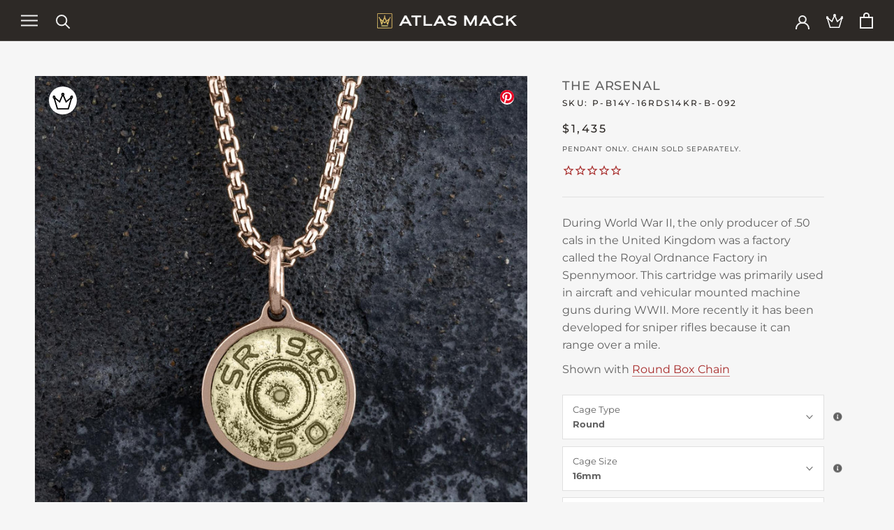

--- FILE ---
content_type: text/html; charset=utf-8
request_url: https://atlasmack.com/products/the-arsenal-16mm-round-pendant-14k-rose-gold-with-14k-yellow-gold-center-bullet-sr-1942
body_size: 59722
content:
<!doctype html>

<html class="no-js" lang="en">
  <head>
    <meta charset="utf-8">
    <meta http-equiv="X-UA-Compatible" content="IE=edge,chrome=1">
    <meta name="viewport" content="width=device-width, initial-scale=1.0, height=device-height, minimum-scale=1.0, maximum-scale=1.0">
    <meta name="theme-color" content="">
    <meta name="customer-info" content="false:0">

    

    
    

    

    <title>
      The Arsenal &ndash; Atlas Mack
    </title>
      <script type='text/javascript' data-cfasync='false'>window.purechatApi = { l: [], t: [], on: function () { this.l.push(arguments); } }; (function () { var done = false; var script = document.createElement('script'); script.async = true; script.type = 'text/javascript'; script.src = 'https://app.purechat.com/VisitorWidget/WidgetScript'; document.getElementsByTagName('HEAD').item(0).appendChild(script); script.onreadystatechange = script.onload = function (e) { if (!done && (!this.readyState || this.readyState == 'loaded' || this.readyState == 'complete')) { var w = new PCWidget({c: 'def889b5-dbad-464f-a995-265e078bc077', f: true }); done = true; } }; })();</script>

<meta name="description" content="During World War II, the only producer of .50 cals in the United Kingdom was a factory called the Royal Ordnance Factory in Spennymoor. This cartridge was primarily used in aircraft and vehicular mounted machine guns during WWII. More recently it has been developed for sniper rifles because it can range over a mile. 16"><link rel="canonical" href="https://atlasmack.com/products/the-arsenal-16mm-round-pendant-14k-rose-gold-with-14k-yellow-gold-center-bullet-sr-1942"><link rel="shortcut icon" href="//atlasmack.com/cdn/shop/files/AtlasMack_Favicon_96x.png?v=1623866470" type="image/png"><script>
        try {
            const sswSessionIDJSON = localStorage.getItem('ssw_user_session_token');
            if (sswSessionIDJSON) {
                const sswSessionID = JSON.parse(sswSessionIDJSON);
                if (sswSessionID.time < (new Date).getTime() - 144e5) {
                    console.log('fix ssw reload');
                    localStorage.removeItem('ssw_user_session_token');
                }
            }
        } catch(e) {}
    </script>
<script>
  !function(e){if(!window.pintrk){window.pintrk = function () {
  window.pintrk.queue.push(Array.prototype.slice.call(arguments))};var
    n=window.pintrk;n.queue=[],n.version="3.0";var
    t=document.createElement("script");t.async=!0,t.src=e;var
    r=document.getElementsByTagName("script")[0];
    r.parentNode.insertBefore(t,r)}}("https://s.pinimg.com/ct/core.js");
  pintrk('load', '2613410864084');
  pintrk('page');
  </script>
<meta property="og:type" content="product">
  <meta property="og:title" content="The Arsenal"><meta property="og:image" content="http://atlasmack.com/cdn/shop/products/P-B10Y-16RDS10KR-B-092-P1_1024x.jpg?v=1629839896">
    <meta property="og:image:secure_url" content="https://atlasmack.com/cdn/shop/products/P-B10Y-16RDS10KR-B-092-P1_1024x.jpg?v=1629839896"><meta property="og:image" content="http://atlasmack.com/cdn/shop/products/P-B10Y-16RDS10KR-B-092-P4_1024x.jpg?v=1629839896">
    <meta property="og:image:secure_url" content="https://atlasmack.com/cdn/shop/products/P-B10Y-16RDS10KR-B-092-P4_1024x.jpg?v=1629839896"><meta property="og:image" content="http://atlasmack.com/cdn/shop/products/P-B10Y-16RDS10KR-P3_8f9456ec-2fe4-40ee-bbe7-2c4ecf2039f2_1024x.jpg?v=1629915863">
    <meta property="og:image:secure_url" content="https://atlasmack.com/cdn/shop/products/P-B10Y-16RDS10KR-P3_8f9456ec-2fe4-40ee-bbe7-2c4ecf2039f2_1024x.jpg?v=1629915863"><meta property="product:price:amount" content="1,435.00">
  <meta property="product:price:currency" content="USD"><meta property="og:description" content="During World War II, the only producer of .50 cals in the United Kingdom was a factory called the Royal Ordnance Factory in Spennymoor. This cartridge was primarily used in aircraft and vehicular mounted machine guns during WWII. More recently it has been developed for sniper rifles because it can range over a mile. 16"><meta property="og:url" content="https://atlasmack.com/products/the-arsenal-16mm-round-pendant-14k-rose-gold-with-14k-yellow-gold-center-bullet-sr-1942">
<meta property="og:site_name" content="Atlas Mack"><meta name="twitter:card" content="summary"><meta name="twitter:title" content="The Arsenal">
  <meta name="twitter:description" content="During World War II, the only producer of .50 cals in the United Kingdom was a factory called the Royal Ordnance Factory in Spennymoor. This cartridge was primarily used in aircraft and vehicular mounted machine guns during WWII. More recently it has been developed for sniper rifles because it can range over a mile.
      
        16mm round pendant
        14K Rose Gold with 14K Yellow Gold center
        Available in Satin Finish
      ">
  <meta name="twitter:image" content="https://atlasmack.com/cdn/shop/products/P-B10Y-16RDS10KR-B-092-P1_600x600_crop_center.jpg?v=1629839896">

    <script>window.performance && window.performance.mark && window.performance.mark('shopify.content_for_header.start');</script><meta id="shopify-digital-wallet" name="shopify-digital-wallet" content="/27013808185/digital_wallets/dialog">
<meta name="shopify-checkout-api-token" content="c78050297f4d2424dadfff1efcab1dcf">
<meta id="in-context-paypal-metadata" data-shop-id="27013808185" data-venmo-supported="true" data-environment="production" data-locale="en_US" data-paypal-v4="true" data-currency="USD">
<link rel="alternate" type="application/json+oembed" href="https://atlasmack.com/products/the-arsenal-16mm-round-pendant-14k-rose-gold-with-14k-yellow-gold-center-bullet-sr-1942.oembed">
<script async="async" src="/checkouts/internal/preloads.js?locale=en-US"></script>
<link rel="preconnect" href="https://shop.app" crossorigin="anonymous">
<script async="async" src="https://shop.app/checkouts/internal/preloads.js?locale=en-US&shop_id=27013808185" crossorigin="anonymous"></script>
<script id="shopify-features" type="application/json">{"accessToken":"c78050297f4d2424dadfff1efcab1dcf","betas":["rich-media-storefront-analytics"],"domain":"atlasmack.com","predictiveSearch":true,"shopId":27013808185,"locale":"en"}</script>
<script>var Shopify = Shopify || {};
Shopify.shop = "atlas-mack.myshopify.com";
Shopify.locale = "en";
Shopify.currency = {"active":"USD","rate":"1.0"};
Shopify.country = "US";
Shopify.theme = {"name":"am-theme\/release","id":120654463033,"schema_name":"Prestige","schema_version":"4.7.2","theme_store_id":null,"role":"main"};
Shopify.theme.handle = "null";
Shopify.theme.style = {"id":null,"handle":null};
Shopify.cdnHost = "atlasmack.com/cdn";
Shopify.routes = Shopify.routes || {};
Shopify.routes.root = "/";</script>
<script type="module">!function(o){(o.Shopify=o.Shopify||{}).modules=!0}(window);</script>
<script>!function(o){function n(){var o=[];function n(){o.push(Array.prototype.slice.apply(arguments))}return n.q=o,n}var t=o.Shopify=o.Shopify||{};t.loadFeatures=n(),t.autoloadFeatures=n()}(window);</script>
<script>
  window.ShopifyPay = window.ShopifyPay || {};
  window.ShopifyPay.apiHost = "shop.app\/pay";
  window.ShopifyPay.redirectState = null;
</script>
<script id="shop-js-analytics" type="application/json">{"pageType":"product"}</script>
<script defer="defer" async type="module" src="//atlasmack.com/cdn/shopifycloud/shop-js/modules/v2/client.init-shop-cart-sync_BT-GjEfc.en.esm.js"></script>
<script defer="defer" async type="module" src="//atlasmack.com/cdn/shopifycloud/shop-js/modules/v2/chunk.common_D58fp_Oc.esm.js"></script>
<script defer="defer" async type="module" src="//atlasmack.com/cdn/shopifycloud/shop-js/modules/v2/chunk.modal_xMitdFEc.esm.js"></script>
<script type="module">
  await import("//atlasmack.com/cdn/shopifycloud/shop-js/modules/v2/client.init-shop-cart-sync_BT-GjEfc.en.esm.js");
await import("//atlasmack.com/cdn/shopifycloud/shop-js/modules/v2/chunk.common_D58fp_Oc.esm.js");
await import("//atlasmack.com/cdn/shopifycloud/shop-js/modules/v2/chunk.modal_xMitdFEc.esm.js");

  window.Shopify.SignInWithShop?.initShopCartSync?.({"fedCMEnabled":true,"windoidEnabled":true});

</script>
<script>
  window.Shopify = window.Shopify || {};
  if (!window.Shopify.featureAssets) window.Shopify.featureAssets = {};
  window.Shopify.featureAssets['shop-js'] = {"shop-cart-sync":["modules/v2/client.shop-cart-sync_DZOKe7Ll.en.esm.js","modules/v2/chunk.common_D58fp_Oc.esm.js","modules/v2/chunk.modal_xMitdFEc.esm.js"],"init-fed-cm":["modules/v2/client.init-fed-cm_B6oLuCjv.en.esm.js","modules/v2/chunk.common_D58fp_Oc.esm.js","modules/v2/chunk.modal_xMitdFEc.esm.js"],"shop-cash-offers":["modules/v2/client.shop-cash-offers_D2sdYoxE.en.esm.js","modules/v2/chunk.common_D58fp_Oc.esm.js","modules/v2/chunk.modal_xMitdFEc.esm.js"],"shop-login-button":["modules/v2/client.shop-login-button_QeVjl5Y3.en.esm.js","modules/v2/chunk.common_D58fp_Oc.esm.js","modules/v2/chunk.modal_xMitdFEc.esm.js"],"pay-button":["modules/v2/client.pay-button_DXTOsIq6.en.esm.js","modules/v2/chunk.common_D58fp_Oc.esm.js","modules/v2/chunk.modal_xMitdFEc.esm.js"],"shop-button":["modules/v2/client.shop-button_DQZHx9pm.en.esm.js","modules/v2/chunk.common_D58fp_Oc.esm.js","modules/v2/chunk.modal_xMitdFEc.esm.js"],"avatar":["modules/v2/client.avatar_BTnouDA3.en.esm.js"],"init-windoid":["modules/v2/client.init-windoid_CR1B-cfM.en.esm.js","modules/v2/chunk.common_D58fp_Oc.esm.js","modules/v2/chunk.modal_xMitdFEc.esm.js"],"init-shop-for-new-customer-accounts":["modules/v2/client.init-shop-for-new-customer-accounts_C_vY_xzh.en.esm.js","modules/v2/client.shop-login-button_QeVjl5Y3.en.esm.js","modules/v2/chunk.common_D58fp_Oc.esm.js","modules/v2/chunk.modal_xMitdFEc.esm.js"],"init-shop-email-lookup-coordinator":["modules/v2/client.init-shop-email-lookup-coordinator_BI7n9ZSv.en.esm.js","modules/v2/chunk.common_D58fp_Oc.esm.js","modules/v2/chunk.modal_xMitdFEc.esm.js"],"init-shop-cart-sync":["modules/v2/client.init-shop-cart-sync_BT-GjEfc.en.esm.js","modules/v2/chunk.common_D58fp_Oc.esm.js","modules/v2/chunk.modal_xMitdFEc.esm.js"],"shop-toast-manager":["modules/v2/client.shop-toast-manager_DiYdP3xc.en.esm.js","modules/v2/chunk.common_D58fp_Oc.esm.js","modules/v2/chunk.modal_xMitdFEc.esm.js"],"init-customer-accounts":["modules/v2/client.init-customer-accounts_D9ZNqS-Q.en.esm.js","modules/v2/client.shop-login-button_QeVjl5Y3.en.esm.js","modules/v2/chunk.common_D58fp_Oc.esm.js","modules/v2/chunk.modal_xMitdFEc.esm.js"],"init-customer-accounts-sign-up":["modules/v2/client.init-customer-accounts-sign-up_iGw4briv.en.esm.js","modules/v2/client.shop-login-button_QeVjl5Y3.en.esm.js","modules/v2/chunk.common_D58fp_Oc.esm.js","modules/v2/chunk.modal_xMitdFEc.esm.js"],"shop-follow-button":["modules/v2/client.shop-follow-button_CqMgW2wH.en.esm.js","modules/v2/chunk.common_D58fp_Oc.esm.js","modules/v2/chunk.modal_xMitdFEc.esm.js"],"checkout-modal":["modules/v2/client.checkout-modal_xHeaAweL.en.esm.js","modules/v2/chunk.common_D58fp_Oc.esm.js","modules/v2/chunk.modal_xMitdFEc.esm.js"],"shop-login":["modules/v2/client.shop-login_D91U-Q7h.en.esm.js","modules/v2/chunk.common_D58fp_Oc.esm.js","modules/v2/chunk.modal_xMitdFEc.esm.js"],"lead-capture":["modules/v2/client.lead-capture_BJmE1dJe.en.esm.js","modules/v2/chunk.common_D58fp_Oc.esm.js","modules/v2/chunk.modal_xMitdFEc.esm.js"],"payment-terms":["modules/v2/client.payment-terms_Ci9AEqFq.en.esm.js","modules/v2/chunk.common_D58fp_Oc.esm.js","modules/v2/chunk.modal_xMitdFEc.esm.js"]};
</script>
<script>(function() {
  var isLoaded = false;
  function asyncLoad() {
    if (isLoaded) return;
    isLoaded = true;
    var urls = ["https:\/\/static.klaviyo.com\/onsite\/js\/klaviyo.js?company_id=XwaG67\u0026shop=atlas-mack.myshopify.com","https:\/\/static.klaviyo.com\/onsite\/js\/klaviyo.js?company_id=XwaG67\u0026shop=atlas-mack.myshopify.com","https:\/\/usemechanic.com\/scripts\/online_store.js?shop=atlas-mack.myshopify.com","https:\/\/cdn1.stamped.io\/files\/widget.min.js?shop=atlas-mack.myshopify.com"];
    for (var i = 0; i < urls.length; i++) {
      var s = document.createElement('script');
      s.type = 'text/javascript';
      s.async = true;
      s.src = urls[i];
      var x = document.getElementsByTagName('script')[0];
      x.parentNode.insertBefore(s, x);
    }
  };
  if(window.attachEvent) {
    window.attachEvent('onload', asyncLoad);
  } else {
    window.addEventListener('load', asyncLoad, false);
  }
})();</script>
<script id="__st">var __st={"a":27013808185,"offset":-21600,"reqid":"0b25a0ad-5644-4b9c-91e9-04ac6640de18-1769324454","pageurl":"atlasmack.com\/products\/the-arsenal-16mm-round-pendant-14k-rose-gold-with-14k-yellow-gold-center-bullet-sr-1942","u":"38d49523a70f","p":"product","rtyp":"product","rid":6559449448505};</script>
<script>window.ShopifyPaypalV4VisibilityTracking = true;</script>
<script id="captcha-bootstrap">!function(){'use strict';const t='contact',e='account',n='new_comment',o=[[t,t],['blogs',n],['comments',n],[t,'customer']],c=[[e,'customer_login'],[e,'guest_login'],[e,'recover_customer_password'],[e,'create_customer']],r=t=>t.map((([t,e])=>`form[action*='/${t}']:not([data-nocaptcha='true']) input[name='form_type'][value='${e}']`)).join(','),a=t=>()=>t?[...document.querySelectorAll(t)].map((t=>t.form)):[];function s(){const t=[...o],e=r(t);return a(e)}const i='password',u='form_key',d=['recaptcha-v3-token','g-recaptcha-response','h-captcha-response',i],f=()=>{try{return window.sessionStorage}catch{return}},m='__shopify_v',_=t=>t.elements[u];function p(t,e,n=!1){try{const o=window.sessionStorage,c=JSON.parse(o.getItem(e)),{data:r}=function(t){const{data:e,action:n}=t;return t[m]||n?{data:e,action:n}:{data:t,action:n}}(c);for(const[e,n]of Object.entries(r))t.elements[e]&&(t.elements[e].value=n);n&&o.removeItem(e)}catch(o){console.error('form repopulation failed',{error:o})}}const l='form_type',E='cptcha';function T(t){t.dataset[E]=!0}const w=window,h=w.document,L='Shopify',v='ce_forms',y='captcha';let A=!1;((t,e)=>{const n=(g='f06e6c50-85a8-45c8-87d0-21a2b65856fe',I='https://cdn.shopify.com/shopifycloud/storefront-forms-hcaptcha/ce_storefront_forms_captcha_hcaptcha.v1.5.2.iife.js',D={infoText:'Protected by hCaptcha',privacyText:'Privacy',termsText:'Terms'},(t,e,n)=>{const o=w[L][v],c=o.bindForm;if(c)return c(t,g,e,D).then(n);var r;o.q.push([[t,g,e,D],n]),r=I,A||(h.body.append(Object.assign(h.createElement('script'),{id:'captcha-provider',async:!0,src:r})),A=!0)});var g,I,D;w[L]=w[L]||{},w[L][v]=w[L][v]||{},w[L][v].q=[],w[L][y]=w[L][y]||{},w[L][y].protect=function(t,e){n(t,void 0,e),T(t)},Object.freeze(w[L][y]),function(t,e,n,w,h,L){const[v,y,A,g]=function(t,e,n){const i=e?o:[],u=t?c:[],d=[...i,...u],f=r(d),m=r(i),_=r(d.filter((([t,e])=>n.includes(e))));return[a(f),a(m),a(_),s()]}(w,h,L),I=t=>{const e=t.target;return e instanceof HTMLFormElement?e:e&&e.form},D=t=>v().includes(t);t.addEventListener('submit',(t=>{const e=I(t);if(!e)return;const n=D(e)&&!e.dataset.hcaptchaBound&&!e.dataset.recaptchaBound,o=_(e),c=g().includes(e)&&(!o||!o.value);(n||c)&&t.preventDefault(),c&&!n&&(function(t){try{if(!f())return;!function(t){const e=f();if(!e)return;const n=_(t);if(!n)return;const o=n.value;o&&e.removeItem(o)}(t);const e=Array.from(Array(32),(()=>Math.random().toString(36)[2])).join('');!function(t,e){_(t)||t.append(Object.assign(document.createElement('input'),{type:'hidden',name:u})),t.elements[u].value=e}(t,e),function(t,e){const n=f();if(!n)return;const o=[...t.querySelectorAll(`input[type='${i}']`)].map((({name:t})=>t)),c=[...d,...o],r={};for(const[a,s]of new FormData(t).entries())c.includes(a)||(r[a]=s);n.setItem(e,JSON.stringify({[m]:1,action:t.action,data:r}))}(t,e)}catch(e){console.error('failed to persist form',e)}}(e),e.submit())}));const S=(t,e)=>{t&&!t.dataset[E]&&(n(t,e.some((e=>e===t))),T(t))};for(const o of['focusin','change'])t.addEventListener(o,(t=>{const e=I(t);D(e)&&S(e,y())}));const B=e.get('form_key'),M=e.get(l),P=B&&M;t.addEventListener('DOMContentLoaded',(()=>{const t=y();if(P)for(const e of t)e.elements[l].value===M&&p(e,B);[...new Set([...A(),...v().filter((t=>'true'===t.dataset.shopifyCaptcha))])].forEach((e=>S(e,t)))}))}(h,new URLSearchParams(w.location.search),n,t,e,['guest_login'])})(!0,!0)}();</script>
<script integrity="sha256-4kQ18oKyAcykRKYeNunJcIwy7WH5gtpwJnB7kiuLZ1E=" data-source-attribution="shopify.loadfeatures" defer="defer" src="//atlasmack.com/cdn/shopifycloud/storefront/assets/storefront/load_feature-a0a9edcb.js" crossorigin="anonymous"></script>
<script crossorigin="anonymous" defer="defer" src="//atlasmack.com/cdn/shopifycloud/storefront/assets/shopify_pay/storefront-65b4c6d7.js?v=20250812"></script>
<script data-source-attribution="shopify.dynamic_checkout.dynamic.init">var Shopify=Shopify||{};Shopify.PaymentButton=Shopify.PaymentButton||{isStorefrontPortableWallets:!0,init:function(){window.Shopify.PaymentButton.init=function(){};var t=document.createElement("script");t.src="https://atlasmack.com/cdn/shopifycloud/portable-wallets/latest/portable-wallets.en.js",t.type="module",document.head.appendChild(t)}};
</script>
<script data-source-attribution="shopify.dynamic_checkout.buyer_consent">
  function portableWalletsHideBuyerConsent(e){var t=document.getElementById("shopify-buyer-consent"),n=document.getElementById("shopify-subscription-policy-button");t&&n&&(t.classList.add("hidden"),t.setAttribute("aria-hidden","true"),n.removeEventListener("click",e))}function portableWalletsShowBuyerConsent(e){var t=document.getElementById("shopify-buyer-consent"),n=document.getElementById("shopify-subscription-policy-button");t&&n&&(t.classList.remove("hidden"),t.removeAttribute("aria-hidden"),n.addEventListener("click",e))}window.Shopify?.PaymentButton&&(window.Shopify.PaymentButton.hideBuyerConsent=portableWalletsHideBuyerConsent,window.Shopify.PaymentButton.showBuyerConsent=portableWalletsShowBuyerConsent);
</script>
<script data-source-attribution="shopify.dynamic_checkout.cart.bootstrap">document.addEventListener("DOMContentLoaded",(function(){function t(){return document.querySelector("shopify-accelerated-checkout-cart, shopify-accelerated-checkout")}if(t())Shopify.PaymentButton.init();else{new MutationObserver((function(e,n){t()&&(Shopify.PaymentButton.init(),n.disconnect())})).observe(document.body,{childList:!0,subtree:!0})}}));
</script>
<link id="shopify-accelerated-checkout-styles" rel="stylesheet" media="screen" href="https://atlasmack.com/cdn/shopifycloud/portable-wallets/latest/accelerated-checkout-backwards-compat.css" crossorigin="anonymous">
<style id="shopify-accelerated-checkout-cart">
        #shopify-buyer-consent {
  margin-top: 1em;
  display: inline-block;
  width: 100%;
}

#shopify-buyer-consent.hidden {
  display: none;
}

#shopify-subscription-policy-button {
  background: none;
  border: none;
  padding: 0;
  text-decoration: underline;
  font-size: inherit;
  cursor: pointer;
}

#shopify-subscription-policy-button::before {
  box-shadow: none;
}

      </style>

<script>window.performance && window.performance.mark && window.performance.mark('shopify.content_for_header.end');</script>

    <link rel="stylesheet" href="//atlasmack.com/cdn/shop/t/22/assets/theme.scss.css?v=39496848453383925291757087346"><link rel="stylesheet" href="//atlasmack.com/cdn/shop/t/22/assets/custom.css?v=4915994399428316671757088830"><script>
      // This allows to expose several variables to the global scope, to be used in scripts
      window.theme = {
        pageType: "product",
        moneyFormat: "${{amount}}",
        moneyWithCurrencyFormat: "${{amount}} USD",
        productImageSize: "natural",
        searchMode: "product",
        showPageTransition: true,
        showElementStaggering: true,
        showImageZooming: true
      };

      window.routes = {
        rootUrl: "\/",
        cartUrl: "\/cart",
        cartAddUrl: "\/cart\/add",
        cartChangeUrl: "\/cart\/change",
        searchUrl: "\/search",
        productRecommendationsUrl: "\/recommendations\/products"
      };

      window.languages = {
        cartAddNote: "Add Order Note",
        cartEditNote: "Edit Order Note",
        productImageLoadingError: "This image could not be loaded. Please try to reload the page.",
        productFormAddToCart: "Add to cart",
        productFormUnavailable: "Unavailable",
        productFormSoldOut: "Sold Out",
        shippingEstimatorOneResult: "1 option available:",
        shippingEstimatorMoreResults: "{{count}} options available:",
        shippingEstimatorNoResults: "No shipping could be found"
      };

      window.lazySizesConfig = {
        loadHidden: false,
        hFac: 0.5,
        expFactor: 2,
        ricTimeout: 150,
        lazyClass: 'Image--lazyLoad',
        loadingClass: 'Image--lazyLoading',
        loadedClass: 'Image--lazyLoaded'
      };

      document.documentElement.className = document.documentElement.className.replace('no-js', 'js');
      document.documentElement.style.setProperty('--window-height', window.innerHeight + 'px');

      // We do a quick detection of some features (we could use Modernizr but for so little...)
      (function() {
        document.documentElement.className += ((window.CSS && window.CSS.supports('(position: sticky) or (position: -webkit-sticky)')) ? ' supports-sticky' : ' no-supports-sticky');
        document.documentElement.className += (window.matchMedia('(-moz-touch-enabled: 1), (hover: none)')).matches ? ' no-supports-hover' : ' supports-hover';
      }());
    </script>

    <script src="//atlasmack.com/cdn/shop/t/22/assets/lazysizes.min.js?v=174358363404432586981634755557" async></script><script src="https://polyfill-fastly.net/v3/polyfill.min.js?unknown=polyfill&features=fetch,Element.prototype.closest,Element.prototype.remove,Element.prototype.classList,Array.prototype.includes,String.prototype.includes,Array.prototype.fill,Object.assign,CustomEvent,IntersectionObserver,IntersectionObserverEntry,URL,Object.entries,Object.fromEntries,Object.values,Array.prototype.flatMap,Array.from,Element.prototype.prepend,String.prototype.startsWith,Element.prototype.after,Element.prototype.toggleAttribute,AbortController" defer></script><script src="//atlasmack.com/cdn/shop/t/22/assets/libs.min.js?v=26178543184394469741634755561" defer></script><script src="//atlasmack.com/cdn/shop/t/22/assets/plugin_sha256.min.js?v=84576405515792539671634755557" defer></script>
    <script src="//atlasmack.com/cdn/shop/t/22/assets/async-scripts.min.js?v=120746988562983751211757088830"></script><!-- DO NOT DEFER -->
    <script src="//atlasmack.com/cdn/shop/t/22/assets/defer-scripts.min.js?v=79295700425897291771757088831" defer></script>
    <script src="//atlasmack.com/cdn/shop/t/22/assets/AM-plugins.min.js?v=13414278953127262451757088829" defer></script>
    <script src="https://kit.fontawesome.com/073b9e4c32.js" crossorigin="anonymous"></script><script src="//atlasmack.com/cdn/shop/t/22/assets/theme.min.js?v=115990824272686213611670532892" defer></script>
    <script> window.sswLoadNewJq = true; </script>

    <script>
      (function () {
        window.onpageshow = function() {
          if (window.theme.showPageTransition) {
            var pageTransition = document.querySelector('.PageTransition');

            if (pageTransition) {
              pageTransition.style.visibility = 'visible';
              pageTransition.style.opacity = '0';
            }
          }

          // When the page is loaded from the cache, we have to reload the cart content
          document.documentElement.dispatchEvent(new CustomEvent('cart:refresh', {
            bubbles: true
          }));
        };
      })();
    </script>

    
  <script type="application/ld+json">
  {
    "@context": "http://schema.org",
    "@type": "Product",
    "offers": [{
          "@type": "Offer",
          "name": "Satin",
          "availability":"https://schema.org/InStock",
          "price": 1435.0,
          "priceCurrency": "USD",
          "priceValidUntil": "2026-02-04","sku": "P-B14Y-16RDS14KR-B-092","url": "/products/the-arsenal-16mm-round-pendant-14k-rose-gold-with-14k-yellow-gold-center-bullet-sr-1942/products/the-arsenal-16mm-round-pendant-14k-rose-gold-with-14k-yellow-gold-center-bullet-sr-1942?variant=39357583720505"
        }
],
    "brand": {
      "name": "Atlas Mack"
    },
    "name": "The Arsenal",
    "description": "During World War II, the only producer of .50 cals in the United Kingdom was a factory called the Royal Ordnance Factory in Spennymoor. This cartridge was primarily used in aircraft and vehicular mounted machine guns during WWII. More recently it has been developed for sniper rifles because it can range over a mile.\n      \n        16mm round pendant\n        14K Rose Gold with 14K Yellow Gold center\n        Available in Satin Finish\n      ",
    "category": "Pendant",
    "url": "/products/the-arsenal-16mm-round-pendant-14k-rose-gold-with-14k-yellow-gold-center-bullet-sr-1942/products/the-arsenal-16mm-round-pendant-14k-rose-gold-with-14k-yellow-gold-center-bullet-sr-1942",
    "sku": "P-B14Y-16RDS14KR-B-092",
    "image": {
      "@type": "ImageObject",
      "url": "https://atlasmack.com/cdn/shop/products/P-B10Y-16RDS10KR-B-092-P1_1024x.jpg?v=1629839896",
      "image": "https://atlasmack.com/cdn/shop/products/P-B10Y-16RDS10KR-B-092-P1_1024x.jpg?v=1629839896",
      "name": "The Arsenal",
      "width": "1024",
      "height": "1024"
    }
  }
  </script>



  <script type="application/ld+json">
  {
    "@context": "http://schema.org",
    "@type": "BreadcrumbList",
  "itemListElement": [{
      "@type": "ListItem",
      "position": 1,
      "name": "Translation missing: en.general.breadcrumb.home",
      "item": "https://atlasmack.com"
    },{
          "@type": "ListItem",
          "position": 2,
          "name": "The Arsenal",
          "item": "https://atlasmack.com/products/the-arsenal-16mm-round-pendant-14k-rose-gold-with-14k-yellow-gold-center-bullet-sr-1942"
        }]
  }
  </script>


    <!-- Facebook Pixel Code -->
<script>
  !function(f,b,e,v,n,t,s)
  {if(f.fbq)return;n=f.fbq=function(){n.callMethod?
  n.callMethod.apply(n,arguments):n.queue.push(arguments)};
  if(!f._fbq)f._fbq=n;n.push=n;n.loaded=!0;n.version='2.0';
  n.queue=[];t=b.createElement(e);t.async=!0;
  t.src=v;s=b.getElementsByTagName(e)[0];
  s.parentNode.insertBefore(t,s)}(window, document,'script',
  'https://connect.facebook.net/en_US/fbevents.js');
  fbq('init', '1241032503013356');
  fbq('track', 'PageView');
  </script>
  <noscript><img height="1" width="1" style="display:none"
  src="https://www.facebook.com/tr?id=1241032503013356&ev=PageView&noscript=1"
  /></noscript>
  <!-- End Facebook Pixel Code -->
  <link href="https://monorail-edge.shopifysvc.com" rel="dns-prefetch">
<script>(function(){if ("sendBeacon" in navigator && "performance" in window) {try {var session_token_from_headers = performance.getEntriesByType('navigation')[0].serverTiming.find(x => x.name == '_s').description;} catch {var session_token_from_headers = undefined;}var session_cookie_matches = document.cookie.match(/_shopify_s=([^;]*)/);var session_token_from_cookie = session_cookie_matches && session_cookie_matches.length === 2 ? session_cookie_matches[1] : "";var session_token = session_token_from_headers || session_token_from_cookie || "";function handle_abandonment_event(e) {var entries = performance.getEntries().filter(function(entry) {return /monorail-edge.shopifysvc.com/.test(entry.name);});if (!window.abandonment_tracked && entries.length === 0) {window.abandonment_tracked = true;var currentMs = Date.now();var navigation_start = performance.timing.navigationStart;var payload = {shop_id: 27013808185,url: window.location.href,navigation_start,duration: currentMs - navigation_start,session_token,page_type: "product"};window.navigator.sendBeacon("https://monorail-edge.shopifysvc.com/v1/produce", JSON.stringify({schema_id: "online_store_buyer_site_abandonment/1.1",payload: payload,metadata: {event_created_at_ms: currentMs,event_sent_at_ms: currentMs}}));}}window.addEventListener('pagehide', handle_abandonment_event);}}());</script>
<script id="web-pixels-manager-setup">(function e(e,d,r,n,o){if(void 0===o&&(o={}),!Boolean(null===(a=null===(i=window.Shopify)||void 0===i?void 0:i.analytics)||void 0===a?void 0:a.replayQueue)){var i,a;window.Shopify=window.Shopify||{};var t=window.Shopify;t.analytics=t.analytics||{};var s=t.analytics;s.replayQueue=[],s.publish=function(e,d,r){return s.replayQueue.push([e,d,r]),!0};try{self.performance.mark("wpm:start")}catch(e){}var l=function(){var e={modern:/Edge?\/(1{2}[4-9]|1[2-9]\d|[2-9]\d{2}|\d{4,})\.\d+(\.\d+|)|Firefox\/(1{2}[4-9]|1[2-9]\d|[2-9]\d{2}|\d{4,})\.\d+(\.\d+|)|Chrom(ium|e)\/(9{2}|\d{3,})\.\d+(\.\d+|)|(Maci|X1{2}).+ Version\/(15\.\d+|(1[6-9]|[2-9]\d|\d{3,})\.\d+)([,.]\d+|)( \(\w+\)|)( Mobile\/\w+|) Safari\/|Chrome.+OPR\/(9{2}|\d{3,})\.\d+\.\d+|(CPU[ +]OS|iPhone[ +]OS|CPU[ +]iPhone|CPU IPhone OS|CPU iPad OS)[ +]+(15[._]\d+|(1[6-9]|[2-9]\d|\d{3,})[._]\d+)([._]\d+|)|Android:?[ /-](13[3-9]|1[4-9]\d|[2-9]\d{2}|\d{4,})(\.\d+|)(\.\d+|)|Android.+Firefox\/(13[5-9]|1[4-9]\d|[2-9]\d{2}|\d{4,})\.\d+(\.\d+|)|Android.+Chrom(ium|e)\/(13[3-9]|1[4-9]\d|[2-9]\d{2}|\d{4,})\.\d+(\.\d+|)|SamsungBrowser\/([2-9]\d|\d{3,})\.\d+/,legacy:/Edge?\/(1[6-9]|[2-9]\d|\d{3,})\.\d+(\.\d+|)|Firefox\/(5[4-9]|[6-9]\d|\d{3,})\.\d+(\.\d+|)|Chrom(ium|e)\/(5[1-9]|[6-9]\d|\d{3,})\.\d+(\.\d+|)([\d.]+$|.*Safari\/(?![\d.]+ Edge\/[\d.]+$))|(Maci|X1{2}).+ Version\/(10\.\d+|(1[1-9]|[2-9]\d|\d{3,})\.\d+)([,.]\d+|)( \(\w+\)|)( Mobile\/\w+|) Safari\/|Chrome.+OPR\/(3[89]|[4-9]\d|\d{3,})\.\d+\.\d+|(CPU[ +]OS|iPhone[ +]OS|CPU[ +]iPhone|CPU IPhone OS|CPU iPad OS)[ +]+(10[._]\d+|(1[1-9]|[2-9]\d|\d{3,})[._]\d+)([._]\d+|)|Android:?[ /-](13[3-9]|1[4-9]\d|[2-9]\d{2}|\d{4,})(\.\d+|)(\.\d+|)|Mobile Safari.+OPR\/([89]\d|\d{3,})\.\d+\.\d+|Android.+Firefox\/(13[5-9]|1[4-9]\d|[2-9]\d{2}|\d{4,})\.\d+(\.\d+|)|Android.+Chrom(ium|e)\/(13[3-9]|1[4-9]\d|[2-9]\d{2}|\d{4,})\.\d+(\.\d+|)|Android.+(UC? ?Browser|UCWEB|U3)[ /]?(15\.([5-9]|\d{2,})|(1[6-9]|[2-9]\d|\d{3,})\.\d+)\.\d+|SamsungBrowser\/(5\.\d+|([6-9]|\d{2,})\.\d+)|Android.+MQ{2}Browser\/(14(\.(9|\d{2,})|)|(1[5-9]|[2-9]\d|\d{3,})(\.\d+|))(\.\d+|)|K[Aa][Ii]OS\/(3\.\d+|([4-9]|\d{2,})\.\d+)(\.\d+|)/},d=e.modern,r=e.legacy,n=navigator.userAgent;return n.match(d)?"modern":n.match(r)?"legacy":"unknown"}(),u="modern"===l?"modern":"legacy",c=(null!=n?n:{modern:"",legacy:""})[u],f=function(e){return[e.baseUrl,"/wpm","/b",e.hashVersion,"modern"===e.buildTarget?"m":"l",".js"].join("")}({baseUrl:d,hashVersion:r,buildTarget:u}),m=function(e){var d=e.version,r=e.bundleTarget,n=e.surface,o=e.pageUrl,i=e.monorailEndpoint;return{emit:function(e){var a=e.status,t=e.errorMsg,s=(new Date).getTime(),l=JSON.stringify({metadata:{event_sent_at_ms:s},events:[{schema_id:"web_pixels_manager_load/3.1",payload:{version:d,bundle_target:r,page_url:o,status:a,surface:n,error_msg:t},metadata:{event_created_at_ms:s}}]});if(!i)return console&&console.warn&&console.warn("[Web Pixels Manager] No Monorail endpoint provided, skipping logging."),!1;try{return self.navigator.sendBeacon.bind(self.navigator)(i,l)}catch(e){}var u=new XMLHttpRequest;try{return u.open("POST",i,!0),u.setRequestHeader("Content-Type","text/plain"),u.send(l),!0}catch(e){return console&&console.warn&&console.warn("[Web Pixels Manager] Got an unhandled error while logging to Monorail."),!1}}}}({version:r,bundleTarget:l,surface:e.surface,pageUrl:self.location.href,monorailEndpoint:e.monorailEndpoint});try{o.browserTarget=l,function(e){var d=e.src,r=e.async,n=void 0===r||r,o=e.onload,i=e.onerror,a=e.sri,t=e.scriptDataAttributes,s=void 0===t?{}:t,l=document.createElement("script"),u=document.querySelector("head"),c=document.querySelector("body");if(l.async=n,l.src=d,a&&(l.integrity=a,l.crossOrigin="anonymous"),s)for(var f in s)if(Object.prototype.hasOwnProperty.call(s,f))try{l.dataset[f]=s[f]}catch(e){}if(o&&l.addEventListener("load",o),i&&l.addEventListener("error",i),u)u.appendChild(l);else{if(!c)throw new Error("Did not find a head or body element to append the script");c.appendChild(l)}}({src:f,async:!0,onload:function(){if(!function(){var e,d;return Boolean(null===(d=null===(e=window.Shopify)||void 0===e?void 0:e.analytics)||void 0===d?void 0:d.initialized)}()){var d=window.webPixelsManager.init(e)||void 0;if(d){var r=window.Shopify.analytics;r.replayQueue.forEach((function(e){var r=e[0],n=e[1],o=e[2];d.publishCustomEvent(r,n,o)})),r.replayQueue=[],r.publish=d.publishCustomEvent,r.visitor=d.visitor,r.initialized=!0}}},onerror:function(){return m.emit({status:"failed",errorMsg:"".concat(f," has failed to load")})},sri:function(e){var d=/^sha384-[A-Za-z0-9+/=]+$/;return"string"==typeof e&&d.test(e)}(c)?c:"",scriptDataAttributes:o}),m.emit({status:"loading"})}catch(e){m.emit({status:"failed",errorMsg:(null==e?void 0:e.message)||"Unknown error"})}}})({shopId: 27013808185,storefrontBaseUrl: "https://atlasmack.com",extensionsBaseUrl: "https://extensions.shopifycdn.com/cdn/shopifycloud/web-pixels-manager",monorailEndpoint: "https://monorail-edge.shopifysvc.com/unstable/produce_batch",surface: "storefront-renderer",enabledBetaFlags: ["2dca8a86"],webPixelsConfigList: [{"id":"459014201","configuration":"{\"config\":\"{\\\"pixel_id\\\":\\\"G-293T4XEJ02\\\",\\\"gtag_events\\\":[{\\\"type\\\":\\\"purchase\\\",\\\"action_label\\\":\\\"G-293T4XEJ02\\\"},{\\\"type\\\":\\\"page_view\\\",\\\"action_label\\\":\\\"G-293T4XEJ02\\\"},{\\\"type\\\":\\\"view_item\\\",\\\"action_label\\\":\\\"G-293T4XEJ02\\\"},{\\\"type\\\":\\\"search\\\",\\\"action_label\\\":\\\"G-293T4XEJ02\\\"},{\\\"type\\\":\\\"add_to_cart\\\",\\\"action_label\\\":\\\"G-293T4XEJ02\\\"},{\\\"type\\\":\\\"begin_checkout\\\",\\\"action_label\\\":\\\"G-293T4XEJ02\\\"},{\\\"type\\\":\\\"add_payment_info\\\",\\\"action_label\\\":\\\"G-293T4XEJ02\\\"}],\\\"enable_monitoring_mode\\\":false}\"}","eventPayloadVersion":"v1","runtimeContext":"OPEN","scriptVersion":"b2a88bafab3e21179ed38636efcd8a93","type":"APP","apiClientId":1780363,"privacyPurposes":[],"dataSharingAdjustments":{"protectedCustomerApprovalScopes":["read_customer_address","read_customer_email","read_customer_name","read_customer_personal_data","read_customer_phone"]}},{"id":"shopify-app-pixel","configuration":"{}","eventPayloadVersion":"v1","runtimeContext":"STRICT","scriptVersion":"0450","apiClientId":"shopify-pixel","type":"APP","privacyPurposes":["ANALYTICS","MARKETING"]},{"id":"shopify-custom-pixel","eventPayloadVersion":"v1","runtimeContext":"LAX","scriptVersion":"0450","apiClientId":"shopify-pixel","type":"CUSTOM","privacyPurposes":["ANALYTICS","MARKETING"]}],isMerchantRequest: false,initData: {"shop":{"name":"Atlas Mack","paymentSettings":{"currencyCode":"USD"},"myshopifyDomain":"atlas-mack.myshopify.com","countryCode":"US","storefrontUrl":"https:\/\/atlasmack.com"},"customer":null,"cart":null,"checkout":null,"productVariants":[{"price":{"amount":1435.0,"currencyCode":"USD"},"product":{"title":"The Arsenal","vendor":"Atlas Mack","id":"6559449448505","untranslatedTitle":"The Arsenal","url":"\/products\/the-arsenal-16mm-round-pendant-14k-rose-gold-with-14k-yellow-gold-center-bullet-sr-1942","type":"Pendant"},"id":"39357583720505","image":{"src":"\/\/atlasmack.com\/cdn\/shop\/products\/P-B10Y-16RDS10KR-B-092-P4.jpg?v=1629839896"},"sku":"P-B14Y-16RDS14KR-B-092","title":"Satin","untranslatedTitle":"Satin"}],"purchasingCompany":null},},"https://atlasmack.com/cdn","fcfee988w5aeb613cpc8e4bc33m6693e112",{"modern":"","legacy":""},{"shopId":"27013808185","storefrontBaseUrl":"https:\/\/atlasmack.com","extensionBaseUrl":"https:\/\/extensions.shopifycdn.com\/cdn\/shopifycloud\/web-pixels-manager","surface":"storefront-renderer","enabledBetaFlags":"[\"2dca8a86\"]","isMerchantRequest":"false","hashVersion":"fcfee988w5aeb613cpc8e4bc33m6693e112","publish":"custom","events":"[[\"page_viewed\",{}],[\"product_viewed\",{\"productVariant\":{\"price\":{\"amount\":1435.0,\"currencyCode\":\"USD\"},\"product\":{\"title\":\"The Arsenal\",\"vendor\":\"Atlas Mack\",\"id\":\"6559449448505\",\"untranslatedTitle\":\"The Arsenal\",\"url\":\"\/products\/the-arsenal-16mm-round-pendant-14k-rose-gold-with-14k-yellow-gold-center-bullet-sr-1942\",\"type\":\"Pendant\"},\"id\":\"39357583720505\",\"image\":{\"src\":\"\/\/atlasmack.com\/cdn\/shop\/products\/P-B10Y-16RDS10KR-B-092-P4.jpg?v=1629839896\"},\"sku\":\"P-B14Y-16RDS14KR-B-092\",\"title\":\"Satin\",\"untranslatedTitle\":\"Satin\"}}]]"});</script><script>
  window.ShopifyAnalytics = window.ShopifyAnalytics || {};
  window.ShopifyAnalytics.meta = window.ShopifyAnalytics.meta || {};
  window.ShopifyAnalytics.meta.currency = 'USD';
  var meta = {"product":{"id":6559449448505,"gid":"gid:\/\/shopify\/Product\/6559449448505","vendor":"Atlas Mack","type":"Pendant","handle":"the-arsenal-16mm-round-pendant-14k-rose-gold-with-14k-yellow-gold-center-bullet-sr-1942","variants":[{"id":39357583720505,"price":143500,"name":"The Arsenal - Satin","public_title":"Satin","sku":"P-B14Y-16RDS14KR-B-092"}],"remote":false},"page":{"pageType":"product","resourceType":"product","resourceId":6559449448505,"requestId":"0b25a0ad-5644-4b9c-91e9-04ac6640de18-1769324454"}};
  for (var attr in meta) {
    window.ShopifyAnalytics.meta[attr] = meta[attr];
  }
</script>
<script class="analytics">
  (function () {
    var customDocumentWrite = function(content) {
      var jquery = null;

      if (window.jQuery) {
        jquery = window.jQuery;
      } else if (window.Checkout && window.Checkout.$) {
        jquery = window.Checkout.$;
      }

      if (jquery) {
        jquery('body').append(content);
      }
    };

    var hasLoggedConversion = function(token) {
      if (token) {
        return document.cookie.indexOf('loggedConversion=' + token) !== -1;
      }
      return false;
    }

    var setCookieIfConversion = function(token) {
      if (token) {
        var twoMonthsFromNow = new Date(Date.now());
        twoMonthsFromNow.setMonth(twoMonthsFromNow.getMonth() + 2);

        document.cookie = 'loggedConversion=' + token + '; expires=' + twoMonthsFromNow;
      }
    }

    var trekkie = window.ShopifyAnalytics.lib = window.trekkie = window.trekkie || [];
    if (trekkie.integrations) {
      return;
    }
    trekkie.methods = [
      'identify',
      'page',
      'ready',
      'track',
      'trackForm',
      'trackLink'
    ];
    trekkie.factory = function(method) {
      return function() {
        var args = Array.prototype.slice.call(arguments);
        args.unshift(method);
        trekkie.push(args);
        return trekkie;
      };
    };
    for (var i = 0; i < trekkie.methods.length; i++) {
      var key = trekkie.methods[i];
      trekkie[key] = trekkie.factory(key);
    }
    trekkie.load = function(config) {
      trekkie.config = config || {};
      trekkie.config.initialDocumentCookie = document.cookie;
      var first = document.getElementsByTagName('script')[0];
      var script = document.createElement('script');
      script.type = 'text/javascript';
      script.onerror = function(e) {
        var scriptFallback = document.createElement('script');
        scriptFallback.type = 'text/javascript';
        scriptFallback.onerror = function(error) {
                var Monorail = {
      produce: function produce(monorailDomain, schemaId, payload) {
        var currentMs = new Date().getTime();
        var event = {
          schema_id: schemaId,
          payload: payload,
          metadata: {
            event_created_at_ms: currentMs,
            event_sent_at_ms: currentMs
          }
        };
        return Monorail.sendRequest("https://" + monorailDomain + "/v1/produce", JSON.stringify(event));
      },
      sendRequest: function sendRequest(endpointUrl, payload) {
        // Try the sendBeacon API
        if (window && window.navigator && typeof window.navigator.sendBeacon === 'function' && typeof window.Blob === 'function' && !Monorail.isIos12()) {
          var blobData = new window.Blob([payload], {
            type: 'text/plain'
          });

          if (window.navigator.sendBeacon(endpointUrl, blobData)) {
            return true;
          } // sendBeacon was not successful

        } // XHR beacon

        var xhr = new XMLHttpRequest();

        try {
          xhr.open('POST', endpointUrl);
          xhr.setRequestHeader('Content-Type', 'text/plain');
          xhr.send(payload);
        } catch (e) {
          console.log(e);
        }

        return false;
      },
      isIos12: function isIos12() {
        return window.navigator.userAgent.lastIndexOf('iPhone; CPU iPhone OS 12_') !== -1 || window.navigator.userAgent.lastIndexOf('iPad; CPU OS 12_') !== -1;
      }
    };
    Monorail.produce('monorail-edge.shopifysvc.com',
      'trekkie_storefront_load_errors/1.1',
      {shop_id: 27013808185,
      theme_id: 120654463033,
      app_name: "storefront",
      context_url: window.location.href,
      source_url: "//atlasmack.com/cdn/s/trekkie.storefront.8d95595f799fbf7e1d32231b9a28fd43b70c67d3.min.js"});

        };
        scriptFallback.async = true;
        scriptFallback.src = '//atlasmack.com/cdn/s/trekkie.storefront.8d95595f799fbf7e1d32231b9a28fd43b70c67d3.min.js';
        first.parentNode.insertBefore(scriptFallback, first);
      };
      script.async = true;
      script.src = '//atlasmack.com/cdn/s/trekkie.storefront.8d95595f799fbf7e1d32231b9a28fd43b70c67d3.min.js';
      first.parentNode.insertBefore(script, first);
    };
    trekkie.load(
      {"Trekkie":{"appName":"storefront","development":false,"defaultAttributes":{"shopId":27013808185,"isMerchantRequest":null,"themeId":120654463033,"themeCityHash":"11621135949043453009","contentLanguage":"en","currency":"USD","eventMetadataId":"ac64c5cb-c1cd-4d50-8148-d8fdc81eb84f"},"isServerSideCookieWritingEnabled":true,"monorailRegion":"shop_domain","enabledBetaFlags":["65f19447"]},"Session Attribution":{},"S2S":{"facebookCapiEnabled":false,"source":"trekkie-storefront-renderer","apiClientId":580111}}
    );

    var loaded = false;
    trekkie.ready(function() {
      if (loaded) return;
      loaded = true;

      window.ShopifyAnalytics.lib = window.trekkie;

      var originalDocumentWrite = document.write;
      document.write = customDocumentWrite;
      try { window.ShopifyAnalytics.merchantGoogleAnalytics.call(this); } catch(error) {};
      document.write = originalDocumentWrite;

      window.ShopifyAnalytics.lib.page(null,{"pageType":"product","resourceType":"product","resourceId":6559449448505,"requestId":"0b25a0ad-5644-4b9c-91e9-04ac6640de18-1769324454","shopifyEmitted":true});

      var match = window.location.pathname.match(/checkouts\/(.+)\/(thank_you|post_purchase)/)
      var token = match? match[1]: undefined;
      if (!hasLoggedConversion(token)) {
        setCookieIfConversion(token);
        window.ShopifyAnalytics.lib.track("Viewed Product",{"currency":"USD","variantId":39357583720505,"productId":6559449448505,"productGid":"gid:\/\/shopify\/Product\/6559449448505","name":"The Arsenal - Satin","price":"1435.00","sku":"P-B14Y-16RDS14KR-B-092","brand":"Atlas Mack","variant":"Satin","category":"Pendant","nonInteraction":true,"remote":false},undefined,undefined,{"shopifyEmitted":true});
      window.ShopifyAnalytics.lib.track("monorail:\/\/trekkie_storefront_viewed_product\/1.1",{"currency":"USD","variantId":39357583720505,"productId":6559449448505,"productGid":"gid:\/\/shopify\/Product\/6559449448505","name":"The Arsenal - Satin","price":"1435.00","sku":"P-B14Y-16RDS14KR-B-092","brand":"Atlas Mack","variant":"Satin","category":"Pendant","nonInteraction":true,"remote":false,"referer":"https:\/\/atlasmack.com\/products\/the-arsenal-16mm-round-pendant-14k-rose-gold-with-14k-yellow-gold-center-bullet-sr-1942"});
      }
    });


        var eventsListenerScript = document.createElement('script');
        eventsListenerScript.async = true;
        eventsListenerScript.src = "//atlasmack.com/cdn/shopifycloud/storefront/assets/shop_events_listener-3da45d37.js";
        document.getElementsByTagName('head')[0].appendChild(eventsListenerScript);

})();</script>
  <script>
  if (!window.ga || (window.ga && typeof window.ga !== 'function')) {
    window.ga = function ga() {
      (window.ga.q = window.ga.q || []).push(arguments);
      if (window.Shopify && window.Shopify.analytics && typeof window.Shopify.analytics.publish === 'function') {
        window.Shopify.analytics.publish("ga_stub_called", {}, {sendTo: "google_osp_migration"});
      }
      console.error("Shopify's Google Analytics stub called with:", Array.from(arguments), "\nSee https://help.shopify.com/manual/promoting-marketing/pixels/pixel-migration#google for more information.");
    };
    if (window.Shopify && window.Shopify.analytics && typeof window.Shopify.analytics.publish === 'function') {
      window.Shopify.analytics.publish("ga_stub_initialized", {}, {sendTo: "google_osp_migration"});
    }
  }
</script>
<script
  defer
  src="https://atlasmack.com/cdn/shopifycloud/perf-kit/shopify-perf-kit-3.0.4.min.js"
  data-application="storefront-renderer"
  data-shop-id="27013808185"
  data-render-region="gcp-us-central1"
  data-page-type="product"
  data-theme-instance-id="120654463033"
  data-theme-name="Prestige"
  data-theme-version="4.7.2"
  data-monorail-region="shop_domain"
  data-resource-timing-sampling-rate="10"
  data-shs="true"
  data-shs-beacon="true"
  data-shs-export-with-fetch="true"
  data-shs-logs-sample-rate="1"
  data-shs-beacon-endpoint="https://atlasmack.com/api/collect"
></script>
</head><body class="prestige--v4  template-product">
    
    


    

    <a class="PageSkipLink u-visually-hidden" href="#main">Skip to content</a>
    <span class="LoadingBar"></span>
    <div class="PageOverlay"></div>
    <div class="PageTransition"></div><div id="shopify-section-sidebar-menu" class="shopify-section"><section id="sidebar-menu" class="SidebarMenu Drawer Drawer--small Drawer--fromLeft" aria-hidden="true" data-section-id="sidebar-menu" data-section-type="sidebar-menu">
    <header class="Drawer__Header" data-drawer-animated-left>
      <button class="Drawer__Close Icon-Wrapper--clickable" data-action="close-drawer" data-drawer-id="sidebar-menu" aria-label="Close navigation"><svg class="Icon Icon--close" role="presentation" viewBox="0 0 16 14">
      <path d="M15 0L1 14m14 0L1 0" stroke="currentColor" fill="none" fill-rule="evenodd"></path>
    </svg></button>
    </header>

    <div class="Drawer__Content">
      <div class="Drawer__Main" data-drawer-animated-left data-scrollable>
        <div class="Drawer__Container">
          <nav class="SidebarMenu__Nav SidebarMenu__Nav--primary" aria-label="Sidebar navigation"><div class="Collapsible"><button class="Collapsible__Button Heading u-h6" data-action="toggle-collapsible" aria-expanded="false">Shop<span class="Collapsible__Plus"></span>
                  </button>

                  <div class="Collapsible__Inner">
                    <div class="Collapsible__Content"><div class="Collapsible"><button class="Collapsible__Button Heading Text--subdued Link--primary u-h7" data-action="toggle-collapsible" aria-expanded="false">Shop Theme<span class="Collapsible__Plus"></span>
                            </button>

                            <div class="Collapsible__Inner">
                              <div class="Collapsible__Content">
                                <ul class="Linklist Linklist--bordered Linklist--spacingLoose"><li class="Linklist__Item">
                                      <a href="/collections/shop-theme-astrology" class="Text--subdued Link Link--primary">Astrology</a>
                                    </li><li class="Linklist__Item">
                                      <a href="/collections/shop-theme-hunting" class="Text--subdued Link Link--primary">Hunting</a>
                                    </li><li class="Linklist__Item">
                                      <a href="/collections/shop-theme-nature" class="Text--subdued Link Link--primary">Nature</a>
                                    </li><li class="Linklist__Item">
                                      <a href="/collections/shop-theme-personalized" class="Text--subdued Link Link--primary">Personalized</a>
                                    </li><li class="Linklist__Item">
                                      <a href="/collections/shop-theme-skulls" class="Text--subdued Link Link--primary">Skulls</a>
                                    </li><li class="Linklist__Item">
                                      <a href="/collections/shop-theme-textures" class="Text--subdued Link Link--primary">Textures</a>
                                    </li><li class="Linklist__Item">
                                      <a href="/collections/shop-theme-traditions" class="Text--subdued Link Link--primary">Traditions</a>
                                    </li></ul>
                              </div>
                            </div></div><div class="Collapsible"><button class="Collapsible__Button Heading Text--subdued Link--primary u-h7" data-action="toggle-collapsible" aria-expanded="false">Collections<span class="Collapsible__Plus"></span>
                            </button>

                            <div class="Collapsible__Inner">
                              <div class="Collapsible__Content">
                                <ul class="Linklist Linklist--bordered Linklist--spacingLoose"><li class="Linklist__Item">
                                      <a href="/collections/new-arrivals" class="Text--subdued Link Link--primary">New Arrivals</a>
                                    </li><li class="Linklist__Item">
                                      <a href="/collections/initials" class="Text--subdued Link Link--primary">Initials</a>
                                    </li><li class="Linklist__Item">
                                      <a href="/collections/bullet-back-series" class="Text--subdued Link Link--primary">Bullet Backs</a>
                                    </li><li class="Linklist__Item">
                                      <a href="/collections/zodiac-series" class="Text--subdued Link Link--primary">Zodiacs</a>
                                    </li><li class="Linklist__Item">
                                      <a href="/collections/collections-classics" class="Text--subdued Link Link--primary">Classics</a>
                                    </li><li class="Linklist__Item">
                                      <a href="/collections/collections-gemstones" class="Text--subdued Link Link--primary">Gemstones</a>
                                    </li></ul>
                              </div>
                            </div></div><div class="Collapsible"><button class="Collapsible__Button Heading Text--subdued Link--primary u-h7" data-action="toggle-collapsible" aria-expanded="false">Shop Type<span class="Collapsible__Plus"></span>
                            </button>

                            <div class="Collapsible__Inner">
                              <div class="Collapsible__Content">
                                <ul class="Linklist Linklist--bordered Linklist--spacingLoose"><li class="Linklist__Item">
                                      <a href="/collections/shop-type-signet-rings" class="Text--subdued Link Link--primary">Signet Rings</a>
                                    </li><li class="Linklist__Item">
                                      <a href="/collections/shop-type-pendants" class="Text--subdued Link Link--primary">Pendants</a>
                                    </li><li class="Linklist__Item">
                                      <a href="/collections/shop-type-chains" class="Text--subdued Link Link--primary">Chains</a>
                                    </li></ul>
                              </div>
                            </div></div><div class="Collapsible"><button class="Collapsible__Button Heading Text--subdued Link--primary u-h7" data-action="toggle-collapsible" aria-expanded="false">Shop Metal<span class="Collapsible__Plus"></span>
                            </button>

                            <div class="Collapsible__Inner">
                              <div class="Collapsible__Content">
                                <ul class="Linklist Linklist--bordered Linklist--spacingLoose"><li class="Linklist__Item">
                                      <a href="/collections/shop-metal-rose-gold" class="Text--subdued Link Link--primary">Rose Gold</a>
                                    </li><li class="Linklist__Item">
                                      <a href="/collections/shop-metal-white-gold" class="Text--subdued Link Link--primary">White Gold</a>
                                    </li><li class="Linklist__Item">
                                      <a href="/collections/shop-metal-yellow-gold" class="Text--subdued Link Link--primary">Yellow Gold</a>
                                    </li><li class="Linklist__Item">
                                      <a href="/collections/shop-metal-tantalum" class="Text--subdued Link Link--primary">Tantalum</a>
                                    </li><li class="Linklist__Item">
                                      <a href="/collections/shop-metal-damascus-steel" class="Text--subdued Link Link--primary">Damascus Steel</a>
                                    </li></ul>
                              </div>
                            </div></div></div>
                  </div></div><div class="Collapsible"><button class="Collapsible__Button Heading u-h6" data-action="toggle-collapsible" aria-expanded="false">Education<span class="Collapsible__Plus"></span>
                  </button>

                  <div class="Collapsible__Inner">
                    <div class="Collapsible__Content"><div class="Collapsible"><a href="https://atlasmack.com/pages/education#block-5b663d21-dce8-486b-a0e1-c4921a76d1e6" class="Collapsible__Button Heading Text--subdued Link Link--primary u-h7">Materials</a></div><div class="Collapsible"><a href="https://atlasmack.com/pages/education#block-42839cf3-e819-4bd4-8ebc-86b05d9b9604" class="Collapsible__Button Heading Text--subdued Link Link--primary u-h7">Finishes</a></div><div class="Collapsible"><a href="https://atlasmack.com/pages/education#block-d65f1d48-00b8-44d8-8a08-b8988407e179" class="Collapsible__Button Heading Text--subdued Link Link--primary u-h7">Ring Fits</a></div><div class="Collapsible"><a href="https://atlasmack.com/pages/education#block-6e080f4b-3cc3-4ea4-bb84-46b6b1f262f6" class="Collapsible__Button Heading Text--subdued Link Link--primary u-h7">Face Shapes and Sizes</a></div><div class="Collapsible"><a href="/pages/pendant-shapes-and-sizes" class="Collapsible__Button Heading Text--subdued Link Link--primary u-h7">Pendant Shapes And Sizes</a></div><div class="Collapsible"><a href="/pages/chains" class="Collapsible__Button Heading Text--subdued Link Link--primary u-h7">Chains</a></div><div class="Collapsible"><a href="https://atlasmack.com/pages/education#block-e47b89c7-d11d-45da-92e4-a9c8a8fc3878" class="Collapsible__Button Heading Text--subdued Link Link--primary u-h7">Initials</a></div><div class="Collapsible"><a href="https://atlasmack.com/pages/education#block-34252f3b-229d-4598-b6d2-cac9a016b8b7" class="Collapsible__Button Heading Text--subdued Link Link--primary u-h7">Find Your Size</a></div></div>
                  </div></div><div class="Collapsible"><button class="Collapsible__Button Heading u-h6" data-action="toggle-collapsible" aria-expanded="false">Help<span class="Collapsible__Plus"></span>
                  </button>

                  <div class="Collapsible__Inner">
                    <div class="Collapsible__Content"><div class="Collapsible"><a href="/pages/size-chart" class="Collapsible__Button Heading Text--subdued Link Link--primary u-h7">Find Your Size</a></div><div class="Collapsible"><a href="/pages/returns-and-repairs" class="Collapsible__Button Heading Text--subdued Link Link--primary u-h7">Returns and Repairs</a></div><div class="Collapsible"><a href="/policies/shipping-policy" class="Collapsible__Button Heading Text--subdued Link Link--primary u-h7">Shipping Policy</a></div><div class="Collapsible"><a href="/pages/faq" class="Collapsible__Button Heading Text--subdued Link Link--primary u-h7">Common Questions</a></div></div>
                  </div></div></nav><nav class="SidebarMenu__Nav SidebarMenu__Nav--secondary">
            <ul class="Linklist Linklist--spacingLoose"><li class="Linklist__Item">
                  <a href="/pages/contact-us" class="Text--subdued Link Link--primary">Contact Us</a>
                </li><li class="Linklist__Item">
                  <a href="/policies/shipping-policy" class="Text--subdued Link Link--primary">Shipping Policy</a>
                </li><li class="Linklist__Item">
                  <a href="/pages/returns-and-repairs" class="Text--subdued Link Link--primary">Returns and Repairs</a>
                </li><li class="Linklist__Item">
                  <a href="/pages/size-chart" class="Text--subdued Link Link--primary">Find Your Size</a>
                </li><li class="Linklist__Item">
                  <a href="/pages/education" class="Text--subdued Link Link--primary">Education</a>
                </li><li class="Linklist__Item">
                  <a href="/pages/faq" class="Text--subdued Link Link--primary">FAQ</a>
                </li><li class="Linklist__Item">
                  <a href="/policies/terms-of-service" class="Text--subdued Link Link--primary">Terms of Service</a>
                </li><li class="Linklist__Item">
                  <a href="/policies/privacy-policy" class="Text--subdued Link Link--primary">Privacy Policy</a>
                </li><li class="Linklist__Item">
                  
                  <a href="/account" class="Text--subdued Link Link--primary" data-action="open-drawer" data-drawer-id="account-login-register">Account</a>
                  
                </li></ul>
          </nav>
        </div>
      </div><aside class="Drawer__Footer" data-drawer-animated-bottom><ul class="SidebarMenu__Social HorizontalList HorizontalList--spacingFill">
    <li class="HorizontalList__Item">
      <a href="https://www.facebook.com/atlasmackhouse" class="Link Link--primary" target="_blank" rel="noopener" aria-label="Facebook">
        <span class="Icon-Wrapper--clickable"><svg class="Icon Icon--facebook" viewBox="0 0 9 17">
      <path d="M5.842 17V9.246h2.653l.398-3.023h-3.05v-1.93c0-.874.246-1.47 1.526-1.47H9V.118C8.718.082 7.75 0 6.623 0 4.27 0 2.66 1.408 2.66 3.994v2.23H0v3.022h2.66V17h3.182z"></path>
    </svg></span>
      </a>
    </li>

    
<li class="HorizontalList__Item">
      <a href="https://instagram.com/atlasmackhouse" class="Link Link--primary" target="_blank" rel="noopener" aria-label="Instagram">
        <span class="Icon-Wrapper--clickable"><svg class="Icon Icon--instagram" role="presentation" viewBox="0 0 32 32">
      <path d="M15.994 2.886c4.273 0 4.775.019 6.464.095 1.562.07 2.406.33 2.971.552.749.292 1.283.635 1.841 1.194s.908 1.092 1.194 1.841c.216.565.483 1.41.552 2.971.076 1.689.095 2.19.095 6.464s-.019 4.775-.095 6.464c-.07 1.562-.33 2.406-.552 2.971-.292.749-.635 1.283-1.194 1.841s-1.092.908-1.841 1.194c-.565.216-1.41.483-2.971.552-1.689.076-2.19.095-6.464.095s-4.775-.019-6.464-.095c-1.562-.07-2.406-.33-2.971-.552-.749-.292-1.283-.635-1.841-1.194s-.908-1.092-1.194-1.841c-.216-.565-.483-1.41-.552-2.971-.076-1.689-.095-2.19-.095-6.464s.019-4.775.095-6.464c.07-1.562.33-2.406.552-2.971.292-.749.635-1.283 1.194-1.841s1.092-.908 1.841-1.194c.565-.216 1.41-.483 2.971-.552 1.689-.083 2.19-.095 6.464-.095zm0-2.883c-4.343 0-4.889.019-6.597.095-1.702.076-2.864.349-3.879.743-1.054.406-1.943.959-2.832 1.848S1.251 4.473.838 5.521C.444 6.537.171 7.699.095 9.407.019 11.109 0 11.655 0 15.997s.019 4.889.095 6.597c.076 1.702.349 2.864.743 3.886.406 1.054.959 1.943 1.848 2.832s1.784 1.435 2.832 1.848c1.016.394 2.178.667 3.886.743s2.248.095 6.597.095 4.889-.019 6.597-.095c1.702-.076 2.864-.349 3.886-.743 1.054-.406 1.943-.959 2.832-1.848s1.435-1.784 1.848-2.832c.394-1.016.667-2.178.743-3.886s.095-2.248.095-6.597-.019-4.889-.095-6.597c-.076-1.702-.349-2.864-.743-3.886-.406-1.054-.959-1.943-1.848-2.832S27.532 1.247 26.484.834C25.468.44 24.306.167 22.598.091c-1.714-.07-2.26-.089-6.603-.089zm0 7.778c-4.533 0-8.216 3.676-8.216 8.216s3.683 8.216 8.216 8.216 8.216-3.683 8.216-8.216-3.683-8.216-8.216-8.216zm0 13.549c-2.946 0-5.333-2.387-5.333-5.333s2.387-5.333 5.333-5.333 5.333 2.387 5.333 5.333-2.387 5.333-5.333 5.333zM26.451 7.457c0 1.059-.858 1.917-1.917 1.917s-1.917-.858-1.917-1.917c0-1.059.858-1.917 1.917-1.917s1.917.858 1.917 1.917z"></path>
    </svg></span>
      </a>
    </li>

    
<li class="HorizontalList__Item">
      <a href="https://pinterest.com/atlasmackhouse" class="Link Link--primary" target="_blank" rel="noopener" aria-label="Pinterest">
        <span class="Icon-Wrapper--clickable"><svg class="Icon Icon--pinterest" role="presentation" viewBox="0 0 32 32">
      <path d="M16 0q3.25 0 6.208 1.271t5.104 3.417 3.417 5.104T32 16q0 4.333-2.146 8.021t-5.833 5.833T16 32q-2.375 0-4.542-.625 1.208-1.958 1.625-3.458l1.125-4.375q.417.792 1.542 1.396t2.375.604q2.5 0 4.479-1.438t3.063-3.937 1.083-5.625q0-3.708-2.854-6.437t-7.271-2.729q-2.708 0-4.958.917T8.042 8.689t-2.104 3.208-.729 3.479q0 2.167.812 3.792t2.438 2.292q.292.125.5.021t.292-.396q.292-1.042.333-1.292.167-.458-.208-.875-1.083-1.208-1.083-3.125 0-3.167 2.188-5.437t5.729-2.271q3.125 0 4.875 1.708t1.75 4.458q0 2.292-.625 4.229t-1.792 3.104-2.667 1.167q-1.25 0-2.042-.917t-.5-2.167q.167-.583.438-1.5t.458-1.563.354-1.396.167-1.25q0-1.042-.542-1.708t-1.583-.667q-1.292 0-2.167 1.188t-.875 2.979q0 .667.104 1.292t.229.917l.125.292q-1.708 7.417-2.083 8.708-.333 1.583-.25 3.708-4.292-1.917-6.938-5.875T0 16Q0 9.375 4.687 4.688T15.999.001z"></path>
    </svg></span>
      </a>
    </li>

    

  </ul>

</aside></div>
</section>

</div>
<div id="sidebar-cart" class="Drawer Drawer--fromRight" aria-hidden="true" data-section-id="cart" data-section-type="cart" data-section-settings='{
  "type": "drawer",
  "itemCount": 0,
  "drawer": true,
  "hasShippingEstimator": false
}'>
  <div class="Drawer__Header Drawer__Header--bordered Drawer__Container Cart__Header">
      <span class="Drawer__Title Heading u-h4">Cart</span>

      

      <button class="Drawer__Close Icon-Wrapper--clickable" data-action="close-drawer" data-drawer-id="sidebar-cart" aria-label="Close cart"><svg class="Icon Icon--close" role="presentation" viewBox="0 0 16 14">
      <path d="M15 0L1 14m14 0L1 0" stroke="currentColor" fill="none" fill-rule="evenodd"></path>
    </svg></button>
  </div>

  <form class="Cart Drawer__Content" action="/cart" method="POST" novalidate>
    <div class="Drawer__Main" data-scrollable><p class="Cart__Empty Heading u-h5">Your cart is empty</p></div></form>
</div>
<div id="account-login-register" class="Drawer Drawer--fromRight" aria-hidden="true" data-section-id="account-login-register" data-section-type="account-drawer">
  <div class="Drawer__Header Drawer__Header--bordered Drawer__Container">
      <span class="Drawer__Title Heading u-h4">My account</span>

      <button class="Drawer__Close Icon-Wrapper--clickable" data-action="close-drawer" data-drawer-id="account-login-register" aria-label="Close"><svg class="Icon Icon--close" role="presentation" viewBox="0 0 16 14">
      <path d="M15 0L1 14m14 0L1 0" stroke="currentColor" fill="none" fill-rule="evenodd"></path>
    </svg></button>
  </div>

  <div class="Cart Drawer__Content">
    <div class="Drawer__Main" data-scrollable>
      <div class="login"><section data-section-id="login" data-section-type="login">
  <div class="Container">
    <div class="PageContent PageContent--fitScreen PageContent--extraNarrow"><form method="post" action="/account/recover" accept-charset="UTF-8"><input type="hidden" name="form_type" value="recover_customer_password" /><input type="hidden" name="utf8" value="✓" /></form><form method="post" action="/account/login" id="customer_login" accept-charset="UTF-8" data-login-with-shop-sign-in="true" name="login" class="Form Form--spacingTight" style="display: block"><input type="hidden" name="form_type" value="customer_login" /><input type="hidden" name="utf8" value="✓" />
        <p class="Form__Legend CheckoutNotice is-hidden">Ready to checkout?<br>Login or create an account to continue.</p>
        

        <header class="Form__Header">
          <h1 class="Form__Title Heading u-h1">Log in</h1>

          

          

          
        </header>




        <div class="Form__Item">
          <input type="email" class="Form__Input" name="customer[email]" required="required" placeholder="Email" aria-label="Email" autofocus>
          <label class="Form__FloatingLabel">Email</label>
        </div>

        <div class="Form__Item">
          <input type="password" class="Form__Input" name="customer[password]" required="required" placeholder="Password" aria-label="Password">
          <label class="Form__FloatingLabel">Password</label>
          <button type="button" class="Form__ItemHelp Link Link--primary" data-action="toggle-recover-form">Forgot password?</button>
        </div>

        <button type="submit" class="Form__Submit Button Button--primary Button--full">Log in</button>

        <div class="Form__Hint Form__Hint--center">
          <span class="Text--subdued">Don&#39;t have an account?</span>
          <a href="/account/register" class="Link Link--secondary">Create one →</a>
        </div></form><form method="post" action="/account/recover" id="recover_customer_password" accept-charset="UTF-8" name="recover" class="Form Form--spacingTight" style="display: none"><input type="hidden" name="form_type" value="recover_customer_password" /><input type="hidden" name="utf8" value="✓" /><header class="Form__Header">
          <h1 class="Form__Title Heading u-h1">Recover password</h1><p class="Form__Legend">Please enter your email:</p></header><div class="Form__Item">
          <input type="email" class="Form__Input" name="email" required="required" placeholder="Email" aria-label="Email" autofocus>
          <label class="Form__FloatingLabel">Email</label>
        </div>

        <button type="submit" class="Form__Submit Button Button--primary Button--full">Recover</button>

        <div class="Form__Hint Form__Hint--center">
          <span class="Text--subdued">Remember your password?</span>
          <button type="button" class="Link Link--secondary" data-action="toggle-recover-form">Back to login →</button>
        </div></form></div>
  </div>
</section>


<script>
  document.addEventListener('DOMContentLoaded', function checkForPasswordRecoverRequest() {
    if (window.location.hash === '#recover') {
      document.querySelector('[data-action="toggle-recover-form"]').click();
    }
  });
</script>
</div>
      <div class="register" style="display:none"><section data-section-id="reset-password" data-section-type="reset-password">
  <div class="Container">
    <div class="PageContent PageContent--fitScreen PageContent--extraNarrow"><form method="post" action="/account" id="create_customer" accept-charset="UTF-8" data-login-with-shop-sign-up="true" name="create_customer" class="Form Form--spacingTight"><input type="hidden" name="form_type" value="create_customer" /><input type="hidden" name="utf8" value="✓" /><header class="Form__Header">
          <h1 class="Form__Title Heading u-h1">Register</h1>

          

          

          
        </header>



<div class="Form__Item">
            <input type="text" class="Form__Input" name="customer[first_name]" aria-label="First name" placeholder="First name" autofocus>
            <label class="Form__FloatingLabel">First name</label>
          </div>

          <div class="Form__Item">
            <input type="text" class="Form__Input" name="customer[last_name]" aria-label="Last name" placeholder="Last name">
            <label class="Form__FloatingLabel">Last name</label>
          </div><div class="Form__Item">
          <input type="email" class="Form__Input" name="customer[email]" aria-label="Email" placeholder="Email" required="required">
          <label class="Form__FloatingLabel">Email</label>
        </div>

        <div class="Form__Item">
          <input type="password" class="Form__Input" name="customer[password]" aria-label="Password" placeholder="Password" required="required">
          <label class="Form__FloatingLabel">Password</label>
        </div>

        <button type="submit" class="Form__Submit Button Button--primary Button--full">Create my account</button><div class="Form__Hint Form__Hint--center">
          <span class="Text--subdued">Already have an account?</span>
          <a href="/account/login" class="Link Link--secondary">Log in →</a>
        </div></form></div>
  </div>
</section></div>
    </div>
  </div>
</div><div id="wishlist" class="Drawer Drawer--fromRight" aria-hidden="true" data-section-id="wishlist" data-section-type="wishlist-drawer">
    <div class="Drawer__Header Drawer__Header--bordered Drawer__Container">
        <span class="Drawer__Title Heading u-h4">WISHLIST</span>

        <button class="Drawer__Close Icon-Wrapper--clickable" data-action="close-drawer" data-drawer-id="wishlist" aria-label="Close"><svg class="Icon Icon--close" role="presentation" viewBox="0 0 16 14">
      <path d="M15 0L1 14m14 0L1 0" stroke="currentColor" fill="none" fill-rule="evenodd"></path>
    </svg></button>
    </div>

    <div class="Wishlist Drawer__Content">
      <div class="Wishlist__LoadingIndicatorWrapper">
        <div class="Wishlist__LoadingIndicator"></div>
      </div>
      <div class="Drawer__Main" data-scrollable>
        <script>
  (function() {
      var parentElement = document.currentScript.parentNode;
      AM_onPluginsLoaded(function onPluginsLoaded(e) {
          var wishlistController = e.detail.AM.plugin.get('WishlistController');
          wishlistController.initWishlist(parentElement);
      });
  })();
</script>

      </div>

      <div class="Drawer__Footer" data-scrollable data-drawer-animated-bottom>
        <button class="Wishlist__Share Button Button--primary Button--full" data-action="share-wishlist" disabled><span>Share Wish List</span><svg class="Icon Icon--lock" role="presentation" viewBox="0 0 24 24">
      <g stroke="currentColor" fill="none" stroke-width="2" stroke-linecap="square" stroke-linejoin="miter">
        <path stroke-miterlimit="10" d="M12,1L12,1 C9.2,1,7,3.2,7,6v3h10V6C17,3.2,14.8,1,12,1z"></path>
        <rect x="4" y="9" stroke-miterlimit="10" width="16" height="14"></rect>
        <circle stroke-miterlimit="10" cx="12" cy="15" r="2"></circle>
        <line stroke-miterlimit="10" x1="12" y1="17" x2="12" y2="19"></line>
      </g>
    </svg></button><p>Log in to share your wish list.</p></div>
    </div></div><div class="PageContainer">
      <div id="shopify-section-announcement" class="shopify-section"></div>
      <div id="shopify-section-header" class="shopify-section shopify-section--header"><div id="Search" class="Search" aria-hidden="true">
  <div class="Search__Inner">
    <div class="Search__SearchBar">
      <form action="/search" name="GET" role="search" class="Search__Form">
        <div class="Search__InputIconWrapper">
          <span class="hidden-tablet-and-up"><svg class="Icon Icon--search" role="presentation" viewBox="0 0 18 17">
      <g transform="translate(1 1)" stroke="currentColor" fill="none" fill-rule="evenodd" stroke-linecap="square">
        <path d="M16 16l-5.0752-5.0752"></path>
        <circle cx="6.4" cy="6.4" r="6.4"></circle>
      </g>
    </svg></span>
          <span class="hidden-phone"><svg class="Icon Icon--search-desktop" role="presentation" viewBox="0 0 21 21">
      <g transform="translate(1 1)" stroke="currentColor" stroke-width="2" fill="none" fill-rule="evenodd" stroke-linecap="square">
        <path d="M18 18l-5.7096-5.7096"></path>
        <circle cx="7.2" cy="7.2" r="7.2"></circle>
      </g>
    </svg></span>
        </div>

        <input type="search" class="Search__Input Heading" name="q" autocomplete="off" autocorrect="off" autocapitalize="off" placeholder="Search..." autofocus>
        <input type="hidden" name="type" value="product">
      </form>

      <button class="Search__Close Link Link--primary" data-action="close-search"><svg class="Icon Icon--close" role="presentation" viewBox="0 0 16 14">
      <path d="M15 0L1 14m14 0L1 0" stroke="currentColor" fill="none" fill-rule="evenodd"></path>
    </svg></button>
    </div>

    <div class="Search__Results" aria-hidden="true"></div>
  </div>
</div><header id="section-header"
        class="Header Header--logoLeft   Header--withIcons"
        data-section-id="header"
        data-section-type="header"
        data-section-settings='{
  "navigationStyle": "logoLeft",
  "hasTransparentHeader": false,
  "isSticky": true
}'
        role="banner">
  <div class="Header__Wrapper">
    <div class="Header__FlexItem Header__FlexItem--fill">
      <button class="Header__Icon Icon-Wrapper Icon-Wrapper--clickable hidden-desk" aria-expanded="false" data-action="open-drawer" data-drawer-id="sidebar-menu" aria-label="Open navigation">
        <span class="hidden-tablet-and-up"><svg class="Icon Icon--nav" role="presentation" viewBox="0 0 20 14">
      <path d="M0 14v-1h20v1H0zm0-7.5h20v1H0v-1zM0 0h20v1H0V0z" fill="currentColor"></path>
    </svg></span>
        <span class="hidden-phone"><svg class="Icon Icon--nav-desktop" role="presentation" viewBox="0 0 24 16">
      <path d="M0 15.985v-2h24v2H0zm0-9h24v2H0v-2zm0-7h24v2H0v-2z" fill="currentColor"></path>
    </svg></span>
      </button>

      
      
      <a href="/search" class="Header__Icon Icon-Wrapper Icon-Wrapper--clickable" data-action="toggle-search" aria-label="Search">
        <span class="hidden-tablet-and-up"><svg class="Icon Icon--search" role="presentation" viewBox="0 0 18 17">
      <g transform="translate(1 1)" stroke="currentColor" fill="none" fill-rule="evenodd" stroke-linecap="square">
        <path d="M16 16l-5.0752-5.0752"></path>
        <circle cx="6.4" cy="6.4" r="6.4"></circle>
      </g>
    </svg></span>
        <span class="hidden-phone"><svg class="Icon Icon--search-desktop" role="presentation" viewBox="0 0 21 21">
      <g transform="translate(1 1)" stroke="currentColor" stroke-width="2" fill="none" fill-rule="evenodd" stroke-linecap="square">
        <path d="M18 18l-5.7096-5.7096"></path>
        <circle cx="7.2" cy="7.2" r="7.2"></circle>
      </g>
    </svg></span>
      </a>
      <a href="/search" class="Heading Link Link--primary u-h5 hidden-pocket hidden-lap" data-action="toggle-search">Search</a>
      
      
<nav class="Header__MainNav hidden-pocket hidden-lap" aria-label="Main navigation">
          <ul class="HorizontalList HorizontalList--spacingExtraLoose"><li class="HorizontalList__Item " aria-haspopup="true">
                <a href="/pages/shop-theme" class="Heading u-h6">Shop<span class="Header__LinkSpacer">Shop</span></a><div class="MegaMenu  " aria-hidden="true" >
                      <div class="MegaMenu__Inner"><div class="MegaMenu__Item MegaMenu__Item--fit">
                            <a href="/pages/shop-theme" class="MegaMenu__Title Heading Text--subdued u-h7">Shop Theme</a><ul class="Linklist"><li class="Linklist__Item">
                                    <a href="/collections/shop-theme-astrology" class="Link Link--secondary">Astrology</a>
                                  </li><li class="Linklist__Item">
                                    <a href="/collections/shop-theme-hunting" class="Link Link--secondary">Hunting</a>
                                  </li><li class="Linklist__Item">
                                    <a href="/collections/shop-theme-nature" class="Link Link--secondary">Nature</a>
                                  </li><li class="Linklist__Item">
                                    <a href="/collections/shop-theme-personalized" class="Link Link--secondary">Personalized</a>
                                  </li><li class="Linklist__Item">
                                    <a href="/collections/shop-theme-skulls" class="Link Link--secondary">Skulls</a>
                                  </li><li class="Linklist__Item">
                                    <a href="/collections/shop-theme-textures" class="Link Link--secondary">Textures</a>
                                  </li><li class="Linklist__Item">
                                    <a href="/collections/shop-theme-traditions" class="Link Link--secondary">Traditions</a>
                                  </li></ul></div><div class="MegaMenu__Item MegaMenu__Item--fit">
                            <a href="/pages/collections" class="MegaMenu__Title Heading Text--subdued u-h7">Collections</a><ul class="Linklist"><li class="Linklist__Item">
                                    <a href="/collections/new-arrivals" class="Link Link--secondary">New Arrivals</a>
                                  </li><li class="Linklist__Item">
                                    <a href="/collections/initials" class="Link Link--secondary">Initials</a>
                                  </li><li class="Linklist__Item">
                                    <a href="/collections/bullet-back-series" class="Link Link--secondary">Bullet Backs</a>
                                  </li><li class="Linklist__Item">
                                    <a href="/collections/zodiac-series" class="Link Link--secondary">Zodiacs</a>
                                  </li><li class="Linklist__Item">
                                    <a href="/collections/collections-classics" class="Link Link--secondary">Classics</a>
                                  </li><li class="Linklist__Item">
                                    <a href="/collections/collections-gemstones" class="Link Link--secondary">Gemstones</a>
                                  </li></ul></div><div class="MegaMenu__Item MegaMenu__Item--fit">
                            <a href="/pages/shop-type" class="MegaMenu__Title Heading Text--subdued u-h7">Shop Type</a><ul class="Linklist"><li class="Linklist__Item">
                                    <a href="/collections/shop-type-signet-rings" class="Link Link--secondary">Signet Rings</a>
                                  </li><li class="Linklist__Item">
                                    <a href="/collections/shop-type-pendants" class="Link Link--secondary">Pendants</a>
                                  </li><li class="Linklist__Item">
                                    <a href="/collections/shop-type-chains" class="Link Link--secondary">Chains</a>
                                  </li></ul></div><div class="MegaMenu__Item MegaMenu__Item--fit">
                            <a href="/pages/shop-metal" class="MegaMenu__Title Heading Text--subdued u-h7">Shop Metal</a><ul class="Linklist"><li class="Linklist__Item">
                                    <a href="/collections/shop-metal-rose-gold" class="Link Link--secondary">Rose Gold</a>
                                  </li><li class="Linklist__Item">
                                    <a href="/collections/shop-metal-white-gold" class="Link Link--secondary">White Gold</a>
                                  </li><li class="Linklist__Item">
                                    <a href="/collections/shop-metal-yellow-gold" class="Link Link--secondary">Yellow Gold</a>
                                  </li><li class="Linklist__Item">
                                    <a href="/collections/shop-metal-tantalum" class="Link Link--secondary">Tantalum</a>
                                  </li><li class="Linklist__Item">
                                    <a href="/collections/shop-metal-damascus-steel" class="Link Link--secondary">Damascus Steel</a>
                                  </li></ul></div></div>
                    </div></li><li class="HorizontalList__Item " aria-haspopup="true">
                <a href="/pages/education" class="Heading u-h6">Education</a><div class="DropdownMenu" aria-hidden="true">
                    <ul class="Linklist"><li class="Linklist__Item" >
                          <a href="https://atlasmack.com/pages/education#block-5b663d21-dce8-486b-a0e1-c4921a76d1e6" class="Link Link--secondary">Materials </a></li><li class="Linklist__Item" >
                          <a href="https://atlasmack.com/pages/education#block-42839cf3-e819-4bd4-8ebc-86b05d9b9604" class="Link Link--secondary">Finishes </a></li><li class="Linklist__Item" >
                          <a href="https://atlasmack.com/pages/education#block-d65f1d48-00b8-44d8-8a08-b8988407e179" class="Link Link--secondary">Ring Fits </a></li><li class="Linklist__Item" >
                          <a href="https://atlasmack.com/pages/education#block-6e080f4b-3cc3-4ea4-bb84-46b6b1f262f6" class="Link Link--secondary">Face Shapes and Sizes </a></li><li class="Linklist__Item" >
                          <a href="/pages/pendant-shapes-and-sizes" class="Link Link--secondary">Pendant Shapes And Sizes </a></li><li class="Linklist__Item" >
                          <a href="/pages/chains" class="Link Link--secondary">Chains </a></li><li class="Linklist__Item" >
                          <a href="https://atlasmack.com/pages/education#block-e47b89c7-d11d-45da-92e4-a9c8a8fc3878" class="Link Link--secondary">Initials </a></li><li class="Linklist__Item" >
                          <a href="https://atlasmack.com/pages/education#block-34252f3b-229d-4598-b6d2-cac9a016b8b7" class="Link Link--secondary">Find Your Size </a></li></ul>
                  </div></li><li class="HorizontalList__Item " aria-haspopup="true">
                <a href="/pages/faq" class="Heading u-h6">Help</a><div class="DropdownMenu" aria-hidden="true">
                    <ul class="Linklist"><li class="Linklist__Item" >
                          <a href="/pages/size-chart" class="Link Link--secondary">Find Your Size </a></li><li class="Linklist__Item" >
                          <a href="/pages/returns-and-repairs" class="Link Link--secondary">Returns and Repairs </a></li><li class="Linklist__Item" >
                          <a href="/policies/shipping-policy" class="Link Link--secondary">Shipping Policy </a></li><li class="Linklist__Item" >
                          <a href="/pages/faq" class="Link Link--secondary">Common Questions </a></li></ul>
                  </div></li></ul>
        </nav></div><div class="Header__FlexItem Header__FlexItem--logo"><div class="Header__Logo"><a href="/" class="Header__LogoLink"><img class="Header__LogoImage Header__LogoImage--primary"
               src="//atlasmack.com/cdn/shop/files/Atlas_Mack_Logo-horizontal_200x.png?v=1617136354"
               srcset="//atlasmack.com/cdn/shop/files/Atlas_Mack_Logo-horizontal_200x.png?v=1617136354 1x, //atlasmack.com/cdn/shop/files/Atlas_Mack_Logo-horizontal_200x@2x.png?v=1617136354 2x"
               width="200"
               alt="Atlas Mack"></a></div></div>

    <div class="Header__FlexItem Header__FlexItem--fill">
        <a href="/account" class="Header__Icon Icon-Wrapper Icon-Wrapper--clickable" data-action="open-drawer" data-drawer-id="account-login-register">
        
<svg class="Icon Icon--account" role="presentation" viewBox="0 0 20 20">
      <g transform="translate(1 1)" stroke="currentColor" stroke-width="2" fill="none" fill-rule="evenodd" stroke-linecap="square">
        <path d="M0 18c0-4.5188182 3.663-8.18181818 8.18181818-8.18181818h1.63636364C14.337 9.81818182 18 13.4811818 18 18"></path>
        <circle cx="9" cy="4.90909091" r="4.90909091"></circle>
      </g>
    </svg></a>
        
        <a href="" class="Header__Icon Icon-Wrapper Icon-Wrapper--clickable" data-action="open-drawer" data-drawer-id="wishlist">
          

      <svg class="Icon Icon--crown Icon__Crown" xmlns="http://www.w3.org/2000/svg" viewBox="0 0 62.72 49.24"><g id="Layer_2" data-name="Layer 2"><g id="Layer_1-2" data-name="Layer 1"><path class="cls-1" d="M59.23,9.09A3,3,0,0,0,56.93,14L41.47,26.84,32.55,6.22a3,3,0,1,0-2.38,0L21.25,26.84,5.78,14a2.94,2.94,0,0,0,.69-1.89,3,3,0,1,0-3,3,3.09,3.09,0,0,0,.86-.14L14.51,48.74h33.7L58.37,14.92a3,3,0,0,0,.86.14,3,3,0,1,0,0-6Z"/><circle class="cls-2" cx="3.7" cy="11.92" r="0.1"/><circle class="cls-2" cx="31.39" cy="3.8" r="0.1"/><circle class="cls-2" cx="59.39" cy="11.8" r="0.1"/></g></g></svg>

  <!-- MEDIA API (SHOPIFY ICONS) -->
                
        <span class="Header__WishlistDot Header__Dot"><span id="wishlist-count-label"></span></span>
        
          </a>
      

      

      

      

      <a href="/cart" class="Header__Icon Icon-Wrapper Icon-Wrapper--clickable " data-action="open-drawer" data-drawer-id="sidebar-cart" aria-expanded="false" aria-label="Open cart">
        <span class="hidden-tablet-and-up"><svg class="Icon Icon--cart" role="presentation" viewBox="0 0 17 20">
      <path d="M0 20V4.995l1 .006v.015l4-.002V4c0-2.484 1.274-4 3.5-4C10.518 0 12 1.48 12 4v1.012l5-.003v.985H1V19h15V6.005h1V20H0zM11 4.49C11 2.267 10.507 1 8.5 1 6.5 1 6 2.27 6 4.49V5l5-.002V4.49z" fill="currentColor"></path>
    </svg></span>
        <span class="hidden-phone"><svg class="Icon Icon--cart-desktop" role="presentation" viewBox="0 0 19 23">
      <path d="M0 22.985V5.995L2 6v.03l17-.014v16.968H0zm17-15H2v13h15v-13zm-5-2.882c0-2.04-.493-3.203-2.5-3.203-2 0-2.5 1.164-2.5 3.203v.912H5V4.647C5 1.19 7.274 0 9.5 0 11.517 0 14 1.354 14 4.647v1.368h-2v-.912z" fill="currentColor"></path>
    </svg></span>
        <span class="Header__CartDot Header__Dot "></span>
      </a>
    </div>
  </div>


</header>

<style>:root {
      --use-sticky-header: 1;
      --use-unsticky-header: 0;
    }

    .shopify-section--header {
      position: -webkit-sticky;
      position: sticky;
    }@media screen and (max-width: 640px) {
      .Header__LogoImage {
        max-width: 150px;
      }
    }:root {
      --header-is-not-transparent: 1;
      --header-is-transparent: 0;
    }</style>

<script>
  document.documentElement.style.setProperty('--header-height', document.getElementById('shopify-section-header').offsetHeight + 'px');
</script>

</div>

      <main id="main" role="main">
        <script>
   (function loadAddOnOptions() {
    window.AM_onInitComplete(function(e) {
      var AM = e.detail.AM;
      AM.var.addOnOptions = [
        {
          activator: '[data-option-tag="Add-on: Initials"]',
          value: 'Yes',
          content: "\u003csection class=\"ProductAddOn ProductAddOn_Design--initials\" data-value=\"Yes\" data-family-name=\"092\"\u003e\n\n  \u003cinput type=\"hidden\" name=\"initials-is-valid\" disabled required\u003e\n\n  \u003cdiv class=\"ProductAddOn--step\"\u003e\n    \u003ch4\u003e\n      \u003clabel\u003e\u003cspan\u003e1\u003c\/span\u003eSelect your style\u003c\/label\u003e\n    \u003c\/h4\u003e\n    \u003cul class=\"ImageInputs\"\u003e\u003cli data-product-restrictions=[]\u003e\u003cinput type=\"radio\" name=\"properties[Initials Font]\" value=\"Engravers\" \" id=\"092-Initials-Font-engravers\" data-font-name=\"Engravers\" data-font-name-handle=\"engravers\" data-image-subfolder=\"\" data-multi-letter-image-lengths=\"[2]\" data-unavailable-lengths=\"[3]\" data-sku=\"M304\" disabled required\u003e\u003clabel for=\"092-Initials-Font-engravers\" aria-title=\"Engravers\"\u003e\u003cimg src=\"\/\/atlasmack.com\/cdn\/shop\/products\/engravers_152x@2x.png?v=1607631184\" alt=\"Engravers\" \/\u003e\u003c\/label\u003e\u003c\/li\u003e\u003cli data-product-restrictions=[]\u003e\u003cinput type=\"radio\" name=\"properties[Initials Font]\" value=\"Old English\" \" id=\"092-Initials-Font-old-english\" data-font-name=\"Old English\" data-font-name-handle=\"old-english\" data-image-subfolder=\"\" data-multi-letter-image-lengths=\"[2]\" data-unavailable-lengths=\"[]\" data-sku=\"M301\" disabled required\u003e\u003clabel for=\"092-Initials-Font-old-english\" aria-title=\"Old English\"\u003e\u003cimg src=\"\/\/atlasmack.com\/cdn\/shop\/products\/old-english_152x@2x.png?v=1607631262\" alt=\"Old English\" \/\u003e\u003c\/label\u003e\u003c\/li\u003e\u003cli data-product-restrictions=[]\u003e\u003cinput type=\"radio\" name=\"properties[Initials Font]\" value=\"English Script\" \" id=\"092-Initials-Font-english-script\" data-font-name=\"English Script\" data-font-name-handle=\"english-script\" data-image-subfolder=\"\" data-multi-letter-image-lengths=\"[2]\" data-unavailable-lengths=\"[]\" data-sku=\"M302\" disabled required\u003e\u003clabel for=\"092-Initials-Font-english-script\" aria-title=\"English Script\"\u003e\u003cimg src=\"\/\/atlasmack.com\/cdn\/shop\/products\/english-script_152x@2x.png?v=1607630891\" alt=\"English Script\" \/\u003e\u003c\/label\u003e\u003c\/li\u003e\u003cli data-product-restrictions=[]\u003e\u003cinput type=\"radio\" name=\"properties[Initials Font]\" value=\"Round Monogram\" \" id=\"092-Initials-Font-round-monogram\" data-font-name=\"Round Monogram\" data-font-name-handle=\"round-monogram\" data-image-subfolder=\"Form Shape\" data-multi-letter-image-lengths=\"[]\" data-unavailable-lengths=\"[1]\" data-sku=\"M300\" disabled required\u003e\u003clabel for=\"092-Initials-Font-round-monogram\" aria-title=\"Round Monogram\"\u003e\u003cimg src=\"\/\/atlasmack.com\/cdn\/shop\/products\/round-monogram_152x@2x.png?v=1607631282\" alt=\"Round Monogram\" \/\u003e\u003c\/label\u003e\u003c\/li\u003e\u003cli data-product-restrictions=[]\u003e\u003cinput type=\"radio\" name=\"properties[Initials Font]\" value=\"Interlock\" \" id=\"092-Initials-Font-interlock\" data-font-name=\"Interlock\" data-font-name-handle=\"interlock\" data-image-subfolder=\"\" data-multi-letter-image-lengths=\"[2]\" data-unavailable-lengths=\"[1,3]\" data-sku=\"M303\" disabled required\u003e\u003clabel for=\"092-Initials-Font-interlock\" aria-title=\"Interlock\"\u003e\u003cimg src=\"\/\/atlasmack.com\/cdn\/shop\/products\/Initials-Interlock_152x@2x.png?v=1617227639\" alt=\"Interlock\" \/\u003e\u003c\/label\u003e\u003c\/li\u003e\u003c\/ul\u003e\n  \u003c\/div\u003e\n\n  \u003cdiv class=\"ProductAddOn--step InitialsEntry--input\"\u003e\n    \u003ch4\u003e\n      \u003clabel for=\"InitialsInput-092\"\u003e\u003cspan\u003e2\u003c\/span\u003eEnter your intitials\u003c\/label\u003e\n    \u003c\/h4\u003e\n    \u003cdiv class=\"Form__InputWrapper\"\u003e\n      \u003cinput type=\"text\" name=\"properties[Initials]\" id=\"InitialsInput-092\" class=\"Form__Input\" maxlength=\"3\" spellcheck=\"false\" disabled required\u003e\n    \u003c\/div\u003e\n    \u003cspan class=\"Note Text--subdued CharacterLimitsMessage\"\u003e3 characters max\u003c\/span\u003e\n    \u003cspan class=\"Note--OutputError\"\u003e\u003c\/span\u003e\n  \u003c\/div\u003e\n\n  \u003cdiv class=\"ProductAddOn--step\"\u003e\n    \u003ch4\u003e\n      \u003clabel\u003e\u003cspan\u003e3\u003c\/span\u003ePreview your engraving\u003c\/label\u003e\n    \u003c\/h4\u003e\n    \u003cdiv class=\"InitialsEntry--output InitialsEntry--output-0\"\u003e\n      \u003cp\u003eEnter your initials above ↑\u003c\/p\u003e\n      \u003cp class=\"InitialsEntry--output-unavailableMessage\"\u003e\n        \u003cspan data-unavailable-reason=\"InitialsLength\"\u003e\n          Sorry, this style is not available for \u003cspan\u003e\u003c\/span\u003e.\n        \u003c\/span\u003e\n        \u003cspan data-unavailable-reason=\"NoFontSelected\"\u003e\n          Select an engraving style to see your preview.\n        \u003c\/span\u003e\n      \u003c\/p\u003e\n\n    \u003c\/div\u003e\n  \u003c\/div\u003e\n\n  \u003cscript\u003e\n    (function initIntitialsAddOn() {\n      window.AM_onInitComplete(function(e) {\n        var AM = e.detail.AM;\n        var container = document.querySelector('.Product[data-family=\"092\"]');\n        var initials = container.querySelector('.ProductAddOn_Design--initials [name=\"properties[Initials]\"]');\n        var initialsFonts = Array.from(container.querySelectorAll('[name=\"properties[Initials Font]\"]'));\n\n        if (!initials || !initialsFonts) {\n          return;\n        }\n\n        attachListeners();\n\n        function setFormValidity(isValid) {\n          var isValidIndicator = container.querySelector('[name=\"initials-is-valid\"]');\n          if (!isValidIndicator) {\n            return;\n          }\n\n          isValidIndicator[isValid ? 'setAttribute' : 'removeAttribute']('value', '✓');\n        }\n\n        function getSelectedFont() {\n          var selectedElement = initialsFonts.filter(function(fontElement) { return fontElement.checked; }).shift();\n          return selectedElement;\n        }\n\n        function getLetterPosition(zeroIndex, maxChars) {\n          var Position = {\n            LEFT: 'left',\n            CENTER: 'middle',\n            RIGHT: 'right',\n          };\n\n          switch (zeroIndex) {\n            case 0:\n              return maxChars === 1 ? '' : Position.LEFT;\n\n            case 1:\n              return maxChars === 2 ? Position.RIGHT : Position.CENTER;\n\n            case 2:\n              return Position.RIGHT;\n          }\n        }\n\n        function cleanInputValues(e) {\n          var enteredValue = e.target.value;\n          var cleanedValue = enteredValue.replace(\/[^a-z]\/ig, '');\n          var numCharsRemoved = enteredValue.length - cleanedValue.length;\n          var start = e.target.selectionStart;\n          var end = e.target.selectionEnd;\n          e.target.value = cleanedValue.toLocaleUpperCase();\n          e.target.setSelectionRange(start - numCharsRemoved, end - numCharsRemoved);\n        }\n\n        function getOutputImages(input) {\n          var font = getSelectedFont();\n          if (!font) {\n            return [];\n          }\n\n          var fontHandle = font.dataset.fontNameHandle;\n          var imageSubfolder = font.dataset.imageSubfolder ? input.closest('.ProductForm').querySelector('[data-option-tag=\"' + font.dataset.imageSubfolder + '\"] .ProductForm__SelectedValue').textContent.toLowerCase().split('-').shift().trim() : '';\n          var unavailableLengths = JSON.parse(font.dataset.unavailableLengths);\n          var multiLetterImageLengths = JSON.parse(font.dataset.multiLetterImageLengths);\n          var length = +input.value.length;\n\n          var buildSrc = function(pathParts) {\n            var BASE_URL = 'https:\/\/atlas-mack.s3.us-east-2.amazonaws.com\/initials\/';\n            var FILE_TYPE = 'png';\n            var path = pathParts.join('\/').replace(\/\\\/+\/g, '\/');\n            return BASE_URL + path + '.' + FILE_TYPE;\n          };\n\n          if (unavailableLengths.includes(length)) {\n            return [];\n          }\n\n          var images = [];\n\n          if (multiLetterImageLengths.includes(length)) {\n            var pathParts = [fontHandle, imageSubfolder, length, input.value.toLocaleLowerCase()];\n            var imageSrc = buildSrc(pathParts);\n            images.push(imageSrc);\n          } else {\n            var letters = input.value.split('');\n            letters.forEach(function forEach(letter, i) {\n              var letterPosition = getLetterPosition(i, length);\n              var pathParts = [fontHandle, imageSubfolder, length, letterPosition, letter.toLocaleLowerCase()];\n              var imageSrc = buildSrc(pathParts);\n              images.push(imageSrc);\n            });\n          }\n\n          return images;\n        }\n\n        function renderOutput(e) {\n          var input = e.target;\n          var output = input.closest('.ProductAddOn').querySelector('.InitialsEntry--output');\n\n          if (!output) {\n            return;\n          }\n\n          var images = getOutputImages(input);\n\n          var isUnavailable = input.value.length \u003e 0 \u0026\u0026 images.length === 0;\n          updateOutputDisplayClass(input, isUnavailable);\n          setFormValidity(!isUnavailable);\n\n          var initialNodes = Array.from(output.querySelectorAll('img'));\n          initialNodes.forEach(function forEach(initialNode, i) {\n            initialNode.remove();\n          });\n\n          images.forEach(function forEach(image, i) {\n            var newImage = document.createElement('img');\n            newImage.src = image;\n            output.appendChild(newImage);\n          });\n        }\n\n        function updateOutputDisplayClass(initialsInput, isUnavailable) {\n          var suffix = isUnavailable ? 'unavailable' : initialsInput.value.length;\n          var addOnContainer = initialsInput.closest('.ProductAddOn');\n          var outputDisplay = addOnContainer.querySelector('.InitialsEntry--output');\n          outputDisplay.classList.remove('InitialsEntry--output-3', 'InitialsEntry--output-2', 'InitialsEntry--output-1', 'InitialsEntry--output-0', 'InitialsEntry--output-unavailable');\n          outputDisplay.classList.add('InitialsEntry--output-' + suffix);\n          var outputErrorNote = addOnContainer.querySelector('.Note--OutputError');\n\n          if (isUnavailable) {\n            var unavailableReason = getUnavailableReason();\n            var unavailableMessage = outputDisplay.querySelector('.InitialsEntry--output-unavailableMessage [data-unavailable-reason=\"' + unavailableReason + '\"]');\n\n            switch (unavailableReason) {\n              case 'InitialsLength':\n                unavailableMessage.querySelector('span').innerHTML = initialsInput.value.length + ' letter' + (initialsInput.value.length !== 1 ? 's' : '');\n                break;\n            }\n\n            Array.from(outputDisplay.querySelectorAll('.InitialsEntry--output-unavailableMessage [data-unavailable-reason]')).forEach(function forEach(unavailableReason) {\n              unavailableReason.classList.remove('is-active');\n            });\n\n            unavailableMessage.classList.add('is-active');\n\n            outputErrorNote.textContent = unavailableMessage.textContent;\n            outputErrorNote.classList.add('is-active');\n\n          } else {\n            outputErrorNote.classList.remove('is-active');\n          }\n        }\n\n        function getUnavailableReason() {\n          var font = getSelectedFont();\n          return !font ? 'NoFontSelected' : 'InitialsLength';\n        }\n\n        function updateCharacterLimitsNote(selectedFontElement) {\n          var characterLimitsNote = selectedFontElement.closest('.ProductAddOn').querySelector('.CharacterLimitsMessage');\n          if (!characterLimitsNote) {\n            return;\n          }\n\n          var fontName = selectedFontElement.value;\n          var unavailableLengths = JSON.parse(selectedFontElement.dataset.unavailableLengths);\n          var availableLengths = [1,2,3].filter(function(n) { return !unavailableLengths.includes(n); });\n\n          var validCharacterCountMsg = availableLengths.length \u003c 3 ?\n            availableLengths.join(' or ') + ' character' + (availableLengths.length !== 1 || availableLengths[0] !== 1 ? 's' : '') :\n            availableLengths[0] + '-' + availableLengths[availableLengths.length - 1] + ' characters';\n\n          characterLimitsNote.textContent = fontName + ' is available in ' + validCharacterCountMsg;\n        }\n\n\n        function handleFontChange(e) {\n          if (!e || !e.target) {\n            return;\n          }\n\n          refreshReferences();\n\n          var addOnContainer = e.target.closest('.ProductAddOn');\n\n          updateCharacterLimitsNote(e.target);\n\n          var initialsInput = addOnContainer.querySelector('[name=\"properties[Initials]\"]');\n          renderOutput({\n            target: initialsInput\n          });\n\n          var productContainer = addOnContainer.closest('[data-section-id=\"product-template\"]');\n          if (productContainer) {\n            productContainer.dispatchEvent(new CustomEvent('AM:requestProductImageRefresh'));\n          }\n\n          AM.fn.updateURLHash({\n            'Initials Font': e.target.value\n          });\n        }\n\n        function handleInitialsInput(e) {\n          if (!e || !e.target) {\n            return;\n          }\n\n          refreshReferences();\n          cleanInputValues(e);\n          renderOutput(e);\n\n          AM.fn.updateURLHash({\n            'Initials': e.target.value\n          });\n        }\n\n        function refreshReferences() {\n          container = document.querySelector('.Product[data-family=\"092\"]');\n          initials = container.querySelector('.ProductAddOn_Design--initials [name=\"properties[Initials]\"]');\n          initialsFonts = Array.from(container.querySelectorAll('[name=\"properties[Initials Font]\"]'));\n        }\n\n        function attachListeners() {\n          initials.addEventListener('input', handleInitialsInput);\n          initialsFonts.forEach(function(initialsFont) {\n            initialsFont.addEventListener('change', handleFontChange);\n          });\n\n          document.addEventListener('variant:changed', () =\u003e {\n            handleFontChange({ target: container.querySelector('[name=\"properties[Initials Font]\"]:checked') })\n          });\n\n          var addOnNode = container.querySelector('.ProductAddOn_Design--initials');\n          addOnNode.onActivate = function onActivate() {\n            handleInitialsInput({\n              target: container.querySelector('[name=\"properties[Initials]\"]')\n            });\n\n            handleFontChange({\n              target: container.querySelector('[name=\"properties[Initials Font]\"]:checked')\n            });\n          };\n\n          addOnNode.onDeactivate = function onDeactivate() {\n            AM.fn.updateURLHash({\n              'Initials': '',\n              'Initials Font': ''\n            });\n\n            var productContainer = document.querySelector('[data-section-id=\"product-template\"]');\n            if (productContainer) {\n              productContainer.dispatchEvent(new CustomEvent('AM:requestProductImageRefresh'));\n            }\n          };\n        }\n      });\n    }());\n\n  \u003c\/script\u003e\n\n\u003c\/section\u003e",
          key: 'initials'
        },
        {
          activator: '[data-option-tag="Add-on: Inside Engraving"]',
          value: 'Yes',
          content: "\u003csection class=\"ProductAddOn ProductAddOn_Design--inside-engraving\" data-value=\"Yes\" data-family-name=\"092\"\u003e\n\n  \u003cdiv class=\"ProductAddOn--step InsideEngravingEntry\"\u003e\n    \u003ch4\u003e\n      \u003clabel for=\"InsideEngravingInput-092\"\u003e\u003cspan\u003e1\u003c\/span\u003eEnter your engraving\u003c\/label\u003e\n    \u003c\/h4\u003e\n    \u003cdiv class=\"Form__InputWrapper\"\u003e\n      \u003cinput type=\"text\" name=\"properties[Inside Engraving]\" id=\"InsideEngravingInput-092\" class=\"Form__Input\" maxlength=\"30\" data-remaining=\"30\" disabled required\u003e\n    \u003c\/div\u003e\n    \u003cspan class=\"Note Text--subdued\"\u003e30 characters remaining\u003c\/span\u003e\n  \u003c\/div\u003e\n\n  \u003cdiv class=\"ProductAddOn--step\"\u003e\n    \u003ch4\u003e\n      \u003clabel\u003e\u003cspan\u003e2\u003c\/span\u003eSelect your style\u003c\/label\u003e\n    \u003c\/h4\u003e\n    \u003cul\u003e\n      \u003cli\u003e\n        \u003cinput type=\"radio\" name=\"properties[Inside Engraving Style]\" value=\"Script\" id=\"092-Inside-Engraving-Style-Script\" disabled required\u003e\n        \u003clabel for=\"092-Inside-Engraving-Style-Script\"\u003eScript\u003c\/label\u003e\n      \u003c\/li\u003e\n      \u003cli\u003e\n        \u003cinput type=\"radio\" name=\"properties[Inside Engraving Style]\" value=\"Block\" id=\"092-Inside-Engraving-Style-Block\" disabled required\u003e\n        \u003clabel for=\"092-Inside-Engraving-Style-Block\"\u003eBlock\u003c\/label\u003e\n      \u003c\/li\u003e\n    \u003c\/ul\u003e\n  \u003c\/div\u003e\n\n  \u003cscript\u003e\n    (function initAddOn() {\n      window.AM_onInitComplete(function(e) {\n        var AM = e.detail.AM;\n        var container = document.querySelector('.Product[data-family=\"092\"]');\n        var options = {\n          text: container.querySelector('.ProductAddOn_Design--inside-engraving [name=\"properties[Inside Engraving]\"]'),\n          style: Array.from(container.querySelectorAll('.ProductAddOn_Design--inside-engraving [name=\"properties[Inside Engraving Style]\"]') || []),\n        };\n\n        if (!options.text || options.style.length === 0) {\n          return;\n        }\n\n        function cleanInputValues(e) {\n          var enteredValue = e.target.value;\n          var cleanedValue = enteredValue.replace(\/[^\\x20-\\x21\\x26-\\x29\\x2b-\\x3f\\x41-\\x5d\\x61-\\x7a]\/g, '');\n\n          if (enteredValue !== cleanedValue) {\n            var numCharsRemoved = enteredValue.length - cleanedValue.length;\n            var start = e.target.selectionStart;\n            var end = e.target.selectionEnd;\n            e.target.value = cleanedValue;\n            e.target.setSelectionRange(start - numCharsRemoved, end - numCharsRemoved);\n          }\n        }\n\n        function updateRemainingCount(e) {\n          var note = e.target.closest('.ProductAddOn').querySelector('.Note');\n          if (!note) {\n            return;\n          }\n\n          var remainingCharacters = Math.max(0, +e.target.getAttribute('maxlength') - e.target.value.length);\n          e.target.dataset.remaining = remainingCharacters;\n          note.innerHTML = remainingCharacters + ' character' + (remainingCharacters !== 1 ? 's' : '') + ' remaining';\n        }\n\n        function markStatus(e) {\n          var isDirty = +e.target.dataset.remaining !== +e.target.getAttribute('maxlength');\n          e.target.classList[isDirty ? 'add' : 'remove']('is-dirty');\n        }\n\n        options.text.addEventListener('input', function handleInput(e) {\n          cleanInputValues(e);\n          updateRemainingCount(e);\n          markStatus(e);\n\n          AM.fn.updateURLHash({\n            'Inside Engraving': e.target.value\n          });\n        });\n\n        options.style.forEach(function(styleOption) {\n          styleOption.addEventListener('change', function handleChange(e) {\n            AM.fn.updateURLHash({\n              'Inside Engraving Style': e.target.value\n            });\n          });\n        });\n\n        var addOnNode = container.querySelector('.ProductAddOn_Design--inside-engraving');\n\n        addOnNode.onActivate = function onActivate() {\n          options.text.dispatchEvent(new Event('input'));\n          options.style\n            .filter(function(styleOption) {\n              return styleOption.checked;\n            })\n            .forEach(function(styleOption) {\n              styleOption.dispatchEvent(new Event('change'));\n            });\n        };\n\n        addOnNode.onDeactivate = function onDeactivate() {\n          AM.fn.updateURLHash({\n            'Inside Engraving': '',\n            'Inside Engraving Style': ''\n          });\n        };\n      });\n    }());\n\n  \u003c\/script\u003e\n\n\u003c\/section\u003e",
          key: 'inside-engraving'
        },
        {
          activator: '[data-option-tag="Add-on: Back Engraving"]',
          value: 'Yes',
          content: "\u003csection class=\"ProductAddOn ProductAddOn_Design--back-engraving\" data-value=\"Yes\" data-family-name=\"092\"\u003e\n\n  \u003cdiv class=\"BackEngravingEntry\"\u003e\n    \u003cdiv class=\"Form__InputWrapper\"\u003e\n      \u003cinput type=\"text\" name=\"properties[Back Engraving]\" class=\"Form__Input\" placeholder=\"Enter your engraving...\" maxlength=\"30\" data-remaining=\"30\" disabled required\u003e\n      \u003cspan class=\"Form__InputFocusLabel\"\u003eYour Engraving\u003c\/span\u003e\n    \u003c\/div\u003e\n    \u003cspan class=\"Note Text--subdued\"\u003e30 characters remaining\u003c\/span\u003e\n  \u003c\/div\u003e\n\n  \u003ch4\u003eSelect your style\u003c\/h4\u003e\n  \u003cul\u003e\n    \u003cli\u003e\n      \u003cinput type=\"radio\" name=\"properties[Back Engraving Style]\" value=\"Script\" id=\"092-Back-Engraving-Style-Script\"\u003e\n      \u003clabel for=\"092-Back-Engraving-Style-Script\"\u003eScript\u003c\/label\u003e\n    \u003c\/li\u003e\n    \u003cli\u003e\n      \u003cinput type=\"radio\" name=\"properties[Back Engraving Style]\" value=\"Block\" id=\"092-Back-Engraving-Style-Block\"\u003e\n      \u003clabel for=\"092-Back-Engraving-Style-Block\"\u003eBlock\u003c\/label\u003e\n    \u003c\/li\u003e\n  \u003c\/ul\u003e\n\n  \u003cscript\u003e\n    (function initAddOn() {\n      window.AM_onInitComplete(function(e) {\n        var AM = e.detail.AM;\n        var container = document.querySelector('.Product[data-family=\"092\"]');\n        var options = {\n          text: container.querySelector('.ProductAddOn_Design--back-engraving [name=\"properties[Back Engraving]\"]'),\n          style: Array.from(container.querySelectorAll('.ProductAddOn_Design--back-engraving [name=\"properties[Back Engraving Style]\"]') || []),\n        };\n\n        if (!options.text || options.style.length === 0) {\n          return;\n        }\n\n        function cleanInputValues(e) {\n          var enteredValue = e.target.value;\n          var cleanedValue = enteredValue.replace(\/[^\\x20-\\x21\\x26-\\x29\\x2b-\\x3f\\x41-\\x5d\\x61-\\x7a]\/g, '');\n\n          if (enteredValue !== cleanedValue) {\n            var numCharsRemoved = enteredValue.length - cleanedValue.length;\n            var start = e.target.selectionStart;\n            var end = e.target.selectionEnd;\n            e.target.value = cleanedValue;\n            e.target.setSelectionRange(start - numCharsRemoved, end - numCharsRemoved);\n          }\n        }\n\n        function updateRemainingCount(e) {\n          var note = e.target.closest('.ProductAddOn').querySelector('.Note');\n          if (!note) {\n            return;\n          }\n\n          var remainingCharacters = Math.max(0, +e.target.getAttribute('maxlength') - e.target.value.length);\n          e.target.dataset.remaining = remainingCharacters;\n          note.innerHTML = remainingCharacters + ' character' + (remainingCharacters !== 1 ? 's' : '') + ' remaining';\n        }\n\n        function markStatus(e) {\n          var isDirty = +e.target.dataset.remaining !== +e.target.getAttribute('maxlength');\n          e.target.classList[isDirty ? 'add' : 'remove']('is-dirty');\n        }\n\n        options.text.addEventListener('input', function handleInput(e) {\n          cleanInputValues(e);\n          updateRemainingCount(e);\n          markStatus(e);\n\n          AM.fn.updateURLHash({\n            'Back Engraving': e.target.value\n          });\n        });\n\n        options.style.forEach(function(styleOption) {\n          styleOption.addEventListener('change', function handleChange(e) {\n            AM.fn.updateURLHash({\n              'Back Engraving Style': e.target.value\n            });\n          });\n        });\n\n        var addOnNode = container.querySelector('.ProductAddOn_Design--back-engraving');\n\n        addOnNode.onActivate = function onActivate() {\n          options.text.dispatchEvent(new Event('input'));\n          options.style.forEach(function(styleOption) {\n            styleOption.dispatchEvent(new Event('change'));\n          });\n        };\n\n        addOnNode.onDeactivate = function onDeactivate() {\n          AM.fn.updateURLHash({\n            'Back Engraving': '',\n            'Back Engraving Style': ''\n          });\n        };\n      });\n    }());\n\n  \u003c\/script\u003e\n\n\u003c\/section\u003e",
          key: 'back-engraving'
        },
        {
          activator: '[data-option-tag="Add-on: Add Chain"]',
          value: 'Yes',
          content: "\u003csection class=\"ProductAddOn ProductAddOn--pendant-chain\" data-value=\"Yes\" data-family-name=\"092\"\u003e\n\n  \u003cscript\u003e\n    (function initChainAddOn() {\n      window.AM_onInitComplete(function(e) {\n        var AM = e.detail.AM;\n        var container = document.querySelector('.Product[data-family=\"092\"]');\n\n        attachListeners();\n\n        function setFormValidity(isValid) {\n          var isValidIndicator = container.querySelector('[name=\"add-on-chain-is-valid\"]');\n          if (!isValidIndicator) {\n            return;\n          }\n\n          isValidIndicator[isValid ? 'setAttribute' : 'removeAttribute']('value', '✓');\n        }\n\n        function attachListeners() {\n          var addOnNode = container.querySelector('.ProductAddOn--pendant-chain');\n          addOnNode.onActivate = function onActivate() {\n            var $chainTypeProp = addOnNode.querySelector('[name=\"properties[Chain Type]\"]');\n            var $materialProp = addOnNode.querySelector('[name=\"properties[Chain Material]\"]');\n            var $lengthProp = addOnNode.querySelector('[name=\"properties[Chain Length]\"]');\n\n            AM.fn.updateURLHash({\n              'Chain Type': $chainTypeProp.parentElement.querySelector('.ProductForm__SelectedValue--prompt') ? '' : $chainTypeProp.value,\n              'Chain Material': $materialProp.parentElement.querySelector('.ProductForm__SelectedValue--prompt') ? '' : $materialProp.value,\n              'Chain Length': $lengthProp.parentElement.querySelector('.ProductForm__SelectedValue--prompt') ? '' : $lengthProp.value,\n            });\n\n            addOnNode.querySelectorAll('[name^=\"properties\"]').forEach(function(property) {\n              property.required = true;\n              property.disabled = false;\n            });\n\n            window.AM_onPluginsLoaded(function(e) {\n              var AM = e.detail.AM;\n              var ProductPage = AM.plugin.get('ProductPage');\n              ProductPage.refreshAddOnImages();\n            });\n          };\n\n          addOnNode.onDeactivate = function onDeactivate() {\n            AM.fn.updateURLHash({\n              'Chain Type': '',\n              'Chain Material': '',\n              'Chain Length': '',\n            });\n\n            addOnNode.querySelectorAll('[name^=\"properties\"]').forEach(function(property) {\n              property.required = false;\n              property.disabled = true;\n            });\n\n            var productContainer = document.querySelector('[data-section-id=\"product-template\"]');\n            if (productContainer) {\n              productContainer.dispatchEvent(new CustomEvent('AM:requestProductImageRefresh'));\n            }\n          };\n        }\n      });\n    }());\n  \u003c\/script\u003e\n\n\u003c\/section\u003e",
          key: 'chain'
        }
      ];

      function triggerSelectedValueUpdated(e) {
        document.dispatchEvent(new CustomEvent('AM:productPage:optionChanged', {
          detail: {
            newValue: e.target.type === 'text' ? e.target.value : (e.target.type === 'radio' && e.target.checked ? e.target.value : e.target.checked),
            activator: e.target,
            target: e.target,
            container: document.querySelector('.Product[data-family="092"]'),
          }
        }));
      }

      document.addEventListener('AM:productPage:ready', function onProductReady(e) {
        var container = document.querySelector('.Product[data-family="092"]');

        var addOnOptions = AM.var.addOnOptions || [];

        for (var i in addOnOptions) {
          var addOnOption = addOnOptions[i];
          var addOnContainer = container.querySelector(addOnOption.activator);
          if (!addOnContainer) {
            continue;
          }

          var allowsAddOnValue = addOnContainer.querySelector('[value="' + addOnOption.value + '"]') !== null;
          if (!allowsAddOnValue) {
            continue;
          }

          var addOnNode = AM.fn.createElementFromHTML(addOnOption.content);
          addOnContainer.appendChild(addOnNode);
          AM.fn.injectChildScripts(addOnNode);

          Array.from(addOnContainer.querySelectorAll('.SizeSwatchList input'))
            .forEach(function(input) {
              input.addEventListener('change', triggerSelectedValueUpdated);
            });
        }

        Array.from(container.querySelectorAll('.ProductAddOn input'))
          .forEach(function(input) {
            input.addEventListener(input.type === 'text' ? 'input' : 'change', function refreshAddToCartButton() {
              container.closest('[data-section-id="product-template"]').dispatchEvent(new CustomEvent('AM:productPage:updateAddToCartButton'));
            });
          });

        document.dispatchEvent(new CustomEvent('AM:productPage:addOnsSetup'));
      });

      document.addEventListener('AM:productPage:optionChanged', function onOptionChanged(e) {
        var container = document.querySelector('.Product[data-family="092"]');
        if (!e.detail.activator || !container.contains(e.detail.activator) || typeof e.detail.newValue === 'undefined') {
          return;
        }

        var optionContainer = e.detail.activator.closest('.ProductForm__Option');
        if (!optionContainer) {
          return;
        }

        if (optionContainer.dataset.optionType === '#add-on') {
          var addOnNode = optionContainer.querySelector('.ProductAddOn');
          if (addOnNode) {
            var isActivated = !optionContainer.hidden && addOnNode.dataset.value === e.detail.newValue;
            var wasActivated = !optionContainer.hidden && addOnNode.classList.contains('is-active');

            addOnNode.classList[isActivated ? 'add' : 'remove']('is-active');
            Array.from(addOnNode.querySelectorAll('input')).forEach(function forEachInput(input) {
              input.toggleAttribute('disabled', !isActivated);
            });

            if (isActivated && !wasActivated && typeof addOnNode.onActivate === 'function') {
              addOnNode.onActivate();
            } else if (!isActivated && wasActivated && typeof addOnNode.onDeactivate === 'function') {
              addOnNode.onDeactivate();
            }
          }
        }

        container.closest('[data-section-id="product-template"]').dispatchEvent(new CustomEvent('AM:productPage:updateAddToCartButton'));
      });
    });
   }());
</script><script>
    window.AM_onPluginsLoaded(function(e) {
      var AM = e.detail.AM;

      var chainAddOns = {
    productOptions: { "Chain Type": {sortOrder: 0,isActive: ["6558898651193","6558898683961","6558898716729","6558898782265","6558898815033","6558898847801","6558898880569","6558898913337","6562735751225","6640572006457","6865439883321"],tag: "Chain Type",tagType: "#family",title: "Chain Type",formDisplay: "\u003cdiv class=\"ProductForm__Option\" data-option-type=\"#family\" data-option-title=\"Chain Type\" data-option-tag=\"Chain Type\"\u003e\u003cinput type=\"hidden\" name=\"properties[Chain Type]\" data-title=\"Chain Type\" data-tag=\"Chain Type\" value=\"Select your chain type\" disabled\u003e\u003cbutton type=\"button\" class=\"ProductForm__Item\" aria-expanded=\"false\" aria-controls=\"popover-6558898651193-chain-type\"\u003e\n      \u003cspan class=\"ProductForm__OptionName\"\u003e\u003cspan class=\"ProductForm__Label\"\u003eChain Type\u003c\/span\u003e\u003cspan class=\"ProductForm__SelectedValue ProductForm__SelectedValue--prompt\" data-placeholder=\"Select your chain type\" style=\"--value-image-url: url(\/\/atlasmack.com\/cdn\/shop\/files\/select-your-chain-type.png?v=19868)\"\u003eSelect your chain type\u003c\/span\u003e\u003c\/span\u003e\u003csvg class=\"Icon Icon--select-arrow\" role=\"presentation\" viewBox=\"0 0 19 12\"\u003e\n      \u003cpolyline fill=\"none\" stroke=\"currentColor\" points=\"17 2 9.5 10 2 2\" fill-rule=\"evenodd\" stroke-width=\"2\" stroke-linecap=\"square\"\u003e\u003c\/polyline\u003e\n    \u003c\/svg\u003e\u003c\/button\u003e\u003ci class=\"fas fa-info-circle\" data-action=\"open-modal\" aria-controls=\"modal-chains\" title=\"Chains Info\"\u003e\u003c\/i\u003e\u003cscript\u003e\n      window.AM_onInitComplete(function(e) {\n        var AM = e.detail.AM;\n\n        var createElementFromHTML = AM.fn.createElementFromHTML;\n        var popoverContainer = document.querySelector('.Product__OffScreen');\n\n        var popoverHTML = \"\\u003cdiv id=\\\"popover-6558898651193-chain-type\\\" class=\\\"OptionSelector Popover Popover--withMinWidth\\\" aria-hidden=\\\"true\\\"\\u003e\\n          \\u003cheader class=\\\"Popover__Header\\\"\\u003e\\n            \\u003cbutton type=\\\"button\\\" class=\\\"Popover__Close Icon-Wrapper--clickable\\\" data-action=\\\"close-popover\\\"\\u003e\\u003csvg class=\\\"Icon Icon--close\\\" role=\\\"presentation\\\" viewBox=\\\"0 0 16 14\\\"\\u003e\\n      \\u003cpath d=\\\"M15 0L1 14m14 0L1 0\\\" stroke=\\\"currentColor\\\" fill=\\\"none\\\" fill-rule=\\\"evenodd\\\"\\u003e\\u003c\\\/path\\u003e\\n    \\u003c\\\/svg\\u003e\\u003c\\\/button\\u003e\\n            \\u003cspan class=\\\"Popover__Title Heading u-h4\\\"\\u003eChain Type\\u003c\\\/span\\u003e\\n          \\u003c\\\/header\\u003e\\n\\n          \\u003cdiv class=\\\"Popover__Content\\\"\\u003e\\n            \\u003cdiv class=\\\"Popover__ValueList\\\" data-scrollable\\u003e\\u003cspan class=\\\"Popover__Value Heading Link Link--primary u-h6\\\" style=\\\"display:none\\\"\\u003eSelect your chain type\\u003c\\\/span\\u003e\\u003cbutton type=\\\"button\\\" class=\\\"Popover__Value  Heading Link Link--primary u-h6\\\"\\n                  style=\\\"--value-image-url: url(\\\/\\\/atlasmack.com\\\/cdn\\\/shop\\\/files\\\/paper-clip-chain.png?v=19868)\\\"\\n                  data-value=\\\"Paper Clip Chain\\\"\\n                  \\n                  data-action=\\\"select-value\\\"\\u003ePaper Clip Chain\\u003c\\\/button\\u003e\\u003cbutton type=\\\"button\\\" class=\\\"Popover__Value  Heading Link Link--primary u-h6\\\"\\n                  style=\\\"--value-image-url: url(\\\/\\\/atlasmack.com\\\/cdn\\\/shop\\\/files\\\/round-box-chain.png?v=19868)\\\"\\n                  data-value=\\\"Round Box Chain\\\"\\n                  \\n                  data-action=\\\"select-value\\\"\\u003eRound Box Chain\\u003c\\\/button\\u003e\\u003cbutton type=\\\"button\\\" class=\\\"Popover__Value  Heading Link Link--primary u-h6\\\"\\n                  style=\\\"--value-image-url: url(\\\/\\\/atlasmack.com\\\/cdn\\\/shop\\\/files\\\/rolo-chain.png?v=19868)\\\"\\n                  data-value=\\\"Rolo Chain\\\"\\n                  \\n                  data-action=\\\"select-value\\\"\\u003eRolo Chain\\u003c\\\/button\\u003e\\u003cbutton type=\\\"button\\\" class=\\\"Popover__Value  Heading Link Link--primary u-h6\\\"\\n                  style=\\\"--value-image-url: url(\\\/\\\/atlasmack.com\\\/cdn\\\/shop\\\/files\\\/ball-chain.png?v=19868)\\\"\\n                  data-value=\\\"Ball Chain\\\"\\n                  \\n                  data-action=\\\"select-value\\\"\\u003eBall Chain\\u003c\\\/button\\u003e\\u003cbutton type=\\\"button\\\" class=\\\"Popover__Value  Heading Link Link--primary u-h6\\\"\\n                  style=\\\"--value-image-url: url(\\\/\\\/atlasmack.com\\\/cdn\\\/shop\\\/files\\\/cable-chain.png?v=19868)\\\"\\n                  data-value=\\\"Cable Chain\\\"\\n                  \\n                  data-action=\\\"select-value\\\"\\u003eCable Chain\\u003c\\\/button\\u003e\\u003c\\\/div\\u003e\\n          \\u003c\\\/div\\u003e\\n        \\u003c\\\/div\\u003e\";\n        var popoverElement = createElementFromHTML(popoverHTML);\n        popoverContainer.appendChild(popoverElement);\n      });\n    \u003c\/script\u003e\u003c\/div\u003e\n",values: ["Paper Clip Chain","Round Box Chain","Rolo Chain","Ball Chain","Cable Chain"]},"Chain Material": {sortOrder: 1,isActive: ["6558898651193","6558898683961","6558898716729","6558898782265","6558898815033","6558898847801","6558898880569","6558898913337","6562735751225","6640572006457","6865439883321"],tag: "Material",tagType: "#family",title: "Chain Material",formDisplay: "\u003cdiv class=\"ProductForm__Option\" data-option-type=\"#family\" data-option-title=\"Chain Material\" data-option-tag=\"Material\"\u003e\u003cinput type=\"hidden\" name=\"properties[Chain Material]\" data-title=\"Chain Material\" data-tag=\"Material\" value=\"Select your chain material\" disabled\u003e\u003cbutton type=\"button\" class=\"ProductForm__Item\" aria-expanded=\"false\" aria-controls=\"popover-6558898651193-chain-material\"\u003e\n      \u003cspan class=\"ProductForm__OptionName\"\u003e\u003cspan class=\"ProductForm__Label\"\u003eChain Material\u003c\/span\u003e\u003cspan class=\"ProductForm__SelectedValue ProductForm__SelectedValue--prompt\" data-placeholder=\"Select your chain material\" style=\"--value-image-url: url(\/\/atlasmack.com\/cdn\/shop\/files\/select-your-chain-material.png?v=19868)\"\u003eSelect your chain material\u003c\/span\u003e\u003c\/span\u003e\u003csvg class=\"Icon Icon--select-arrow\" role=\"presentation\" viewBox=\"0 0 19 12\"\u003e\n      \u003cpolyline fill=\"none\" stroke=\"currentColor\" points=\"17 2 9.5 10 2 2\" fill-rule=\"evenodd\" stroke-width=\"2\" stroke-linecap=\"square\"\u003e\u003c\/polyline\u003e\n    \u003c\/svg\u003e\u003c\/button\u003e\u003ci class=\"fas fa-info-circle\" data-action=\"open-modal\" aria-controls=\"modal-materials\" title=\"Materials Info\"\u003e\u003c\/i\u003e\u003cscript\u003e\n      window.AM_onInitComplete(function(e) {\n        var AM = e.detail.AM;\n\n        var createElementFromHTML = AM.fn.createElementFromHTML;\n        var popoverContainer = document.querySelector('.Product__OffScreen');\n\n        var popoverHTML = \"\\u003cdiv id=\\\"popover-6558898651193-chain-material\\\" class=\\\"OptionSelector Popover Popover--withMinWidth\\\" aria-hidden=\\\"true\\\"\\u003e\\n          \\u003cheader class=\\\"Popover__Header\\\"\\u003e\\n            \\u003cbutton type=\\\"button\\\" class=\\\"Popover__Close Icon-Wrapper--clickable\\\" data-action=\\\"close-popover\\\"\\u003e\\u003csvg class=\\\"Icon Icon--close\\\" role=\\\"presentation\\\" viewBox=\\\"0 0 16 14\\\"\\u003e\\n      \\u003cpath d=\\\"M15 0L1 14m14 0L1 0\\\" stroke=\\\"currentColor\\\" fill=\\\"none\\\" fill-rule=\\\"evenodd\\\"\\u003e\\u003c\\\/path\\u003e\\n    \\u003c\\\/svg\\u003e\\u003c\\\/button\\u003e\\n            \\u003cspan class=\\\"Popover__Title Heading u-h4\\\"\\u003eChain Material\\u003c\\\/span\\u003e\\n          \\u003c\\\/header\\u003e\\n\\n          \\u003cdiv class=\\\"Popover__Content\\\"\\u003e\\n            \\u003cdiv class=\\\"Popover__ValueList\\\" data-scrollable\\u003e\\u003cspan class=\\\"Popover__Value Heading Link Link--primary u-h6\\\" style=\\\"display:none\\\"\\u003eSelect your chain material\\u003c\\\/span\\u003e\\u003cbutton type=\\\"button\\\" class=\\\"Popover__Value  Heading Link Link--primary u-h6\\\"\\n                  style=\\\"--value-image-url: url(\\\/\\\/atlasmack.com\\\/cdn\\\/shop\\\/files\\\/14k-rose-gold.png?v=5348293585020419098)\\\"\\n                  data-value=\\\"14K Rose Gold\\\"\\n                  \\n                  data-action=\\\"select-value\\\"\\u003e14K Rose Gold\\u003c\\\/button\\u003e\\u003cbutton type=\\\"button\\\" class=\\\"Popover__Value  Heading Link Link--primary u-h6\\\"\\n                  style=\\\"--value-image-url: url(\\\/\\\/atlasmack.com\\\/cdn\\\/shop\\\/files\\\/14k-yellow-gold.png?v=5232329098316054775)\\\"\\n                  data-value=\\\"14K Yellow Gold\\\"\\n                  \\n                  data-action=\\\"select-value\\\"\\u003e14K Yellow Gold\\u003c\\\/button\\u003e\\u003cbutton type=\\\"button\\\" class=\\\"Popover__Value  Heading Link Link--primary u-h6\\\"\\n                  style=\\\"--value-image-url: url(\\\/\\\/atlasmack.com\\\/cdn\\\/shop\\\/files\\\/14k-white-gold.png?v=5769544177713764670)\\\"\\n                  data-value=\\\"14K White Gold\\\"\\n                  \\n                  data-action=\\\"select-value\\\"\\u003e14K White Gold\\u003c\\\/button\\u003e\\u003cbutton type=\\\"button\\\" class=\\\"Popover__Value  Heading Link Link--primary u-h6\\\"\\n                  style=\\\"--value-image-url: url(\\\/\\\/atlasmack.com\\\/cdn\\\/shop\\\/files\\\/silver-blackened.png?v=1261512660087248370)\\\"\\n                  data-value=\\\"Silver Blackened\\\"\\n                  \\n                  data-action=\\\"select-value\\\"\\u003eSilver Blackened\\u003c\\\/button\\u003e\\u003c\\\/div\\u003e\\n          \\u003c\\\/div\\u003e\\n        \\u003c\\\/div\\u003e\";\n        var popoverElement = createElementFromHTML(popoverHTML);\n        popoverContainer.appendChild(popoverElement);\n      });\n    \u003c\/script\u003e\u003c\/div\u003e\n",values: ["14K Rose Gold","14K Yellow Gold","14K White Gold","Silver Blackened"]},"Chain Length": {sortOrder: 2,isActive: ["6558898651193","6558898683961","6558898716729","6558898782265","6558898815033","6558898847801","6558898880569","6558898913337","6562735751225","6640572006457","6865439883321"],tag: "Chain Length",tagType: "#",title: "Chain Length",formDisplay: "\u003cdiv class=\"ProductForm__Option\" data-option-type=\"#\" data-option-title=\"Chain Length\" data-option-tag=\"Chain Length\"\u003e\u003cinput type=\"hidden\" name=\"properties[Chain Length]\" data-title=\"Chain Length\" data-tag=\"Chain Length\" value=\"18\u0026quot;\" disabled\u003e\u003cbutton type=\"button\" class=\"ProductForm__Item\" aria-expanded=\"false\" aria-controls=\"popover-6558898651193-chain-length\"\u003e\n      \u003cspan class=\"ProductForm__OptionName\"\u003e\u003cspan class=\"ProductForm__Label\"\u003eChain Length\u003c\/span\u003e\u003cspan class=\"ProductForm__SelectedValue ProductForm__SelectedValue--prompt\" data-placeholder=\"Select your chain length\" style=\"--value-image-url: url(\/\/atlasmack.com\/cdn\/shop\/files\/18.png?v=19868)\"\u003e18\"\u003c\/span\u003e\u003c\/span\u003e\u003csvg class=\"Icon Icon--select-arrow\" role=\"presentation\" viewBox=\"0 0 19 12\"\u003e\n      \u003cpolyline fill=\"none\" stroke=\"currentColor\" points=\"17 2 9.5 10 2 2\" fill-rule=\"evenodd\" stroke-width=\"2\" stroke-linecap=\"square\"\u003e\u003c\/polyline\u003e\n    \u003c\/svg\u003e\u003c\/button\u003e\u003cscript\u003e\n      window.AM_onInitComplete(function(e) {\n        var AM = e.detail.AM;\n\n        var createElementFromHTML = AM.fn.createElementFromHTML;\n        var popoverContainer = document.querySelector('.Product__OffScreen');\n\n        var popoverHTML = \"\\u003cdiv id=\\\"popover-6558898651193-chain-length\\\" class=\\\"OptionSelector Popover Popover--withMinWidth\\\" aria-hidden=\\\"true\\\"\\u003e\\n          \\u003cheader class=\\\"Popover__Header\\\"\\u003e\\n            \\u003cbutton type=\\\"button\\\" class=\\\"Popover__Close Icon-Wrapper--clickable\\\" data-action=\\\"close-popover\\\"\\u003e\\u003csvg class=\\\"Icon Icon--close\\\" role=\\\"presentation\\\" viewBox=\\\"0 0 16 14\\\"\\u003e\\n      \\u003cpath d=\\\"M15 0L1 14m14 0L1 0\\\" stroke=\\\"currentColor\\\" fill=\\\"none\\\" fill-rule=\\\"evenodd\\\"\\u003e\\u003c\\\/path\\u003e\\n    \\u003c\\\/svg\\u003e\\u003c\\\/button\\u003e\\n            \\u003cspan class=\\\"Popover__Title Heading u-h4\\\"\\u003eChain Length\\u003c\\\/span\\u003e\\n          \\u003c\\\/header\\u003e\\n\\n          \\u003cdiv class=\\\"Popover__Content\\\"\\u003e\\n            \\u003cdiv class=\\\"Popover__ValueList\\\" data-scrollable\\u003e\\u003cspan class=\\\"Popover__Value Heading Link Link--primary u-h6\\\" style=\\\"display:none\\\"\\u003eSelect your chain length\\u003c\\\/span\\u003e\\u003cbutton type=\\\"button\\\" class=\\\"Popover__Value is-selected Heading Link Link--primary u-h6\\\"\\n                  style=\\\"--value-image-url: url(\\\/\\\/atlasmack.com\\\/cdn\\\/shop\\\/files\\\/18.png?v=19868)\\\"\\n                  data-value=\\\"18\\u0026quot;\\\"\\n                  data-option-position=\\\"1\\\"\\n                  data-action=\\\"select-value\\\"\\u003e18\\u0026quot;\\u003c\\\/button\\u003e\\u003cbutton type=\\\"button\\\" class=\\\"Popover__Value  Heading Link Link--primary u-h6\\\"\\n                  style=\\\"--value-image-url: url(\\\/\\\/atlasmack.com\\\/cdn\\\/shop\\\/files\\\/20.png?v=19868)\\\"\\n                  data-value=\\\"20\\u0026quot;\\\"\\n                  data-option-position=\\\"1\\\"\\n                  data-action=\\\"select-value\\\"\\u003e20\\u0026quot;\\u003c\\\/button\\u003e\\u003cbutton type=\\\"button\\\" class=\\\"Popover__Value  Heading Link Link--primary u-h6\\\"\\n                  style=\\\"--value-image-url: url(\\\/\\\/atlasmack.com\\\/cdn\\\/shop\\\/files\\\/24.png?v=19868)\\\"\\n                  data-value=\\\"24\\u0026quot;\\\"\\n                  data-option-position=\\\"1\\\"\\n                  data-action=\\\"select-value\\\"\\u003e24\\u0026quot;\\u003c\\\/button\\u003e\\u003c\\\/div\\u003e\\n          \\u003c\\\/div\\u003e\\n        \\u003c\\\/div\\u003e\";\n        var popoverElement = createElementFromHTML(popoverHTML);\n        popoverContainer.appendChild(popoverElement);\n      });\n    \u003c\/script\u003e\u003c\/div\u003e\n",values: ["18\"","20\"","24\""]}, },
  

      productFamily: { 6558898651193: {sortOrder: 0,options: {"Chain Type":["Round Box Chain"],"Material":["14K Rose Gold"],"Chain Length":["18\"","20\"","24\""],},optionsHash: "068abdf6f71d5e4c4782f5132ee8ca593e88dbf9e7248c683abee086db696800",pricing: {"39355547058233": 




71500,"39367501938745": 




79500,"39355547091001": 




95500},metafields: {"my_fields": {}},shopifyProduct: {"id":6558898651193,"title":"Round Box Chain","handle":"round-box-chain-1-8mm-14k-rose-gold","description":"\u003cp\u003e\u003cmeta charset=\"utf-8\"\u003e\u003cspan\u003eAtlas Mack chains are designed specifically to \u003c\/span\u003e\u003cspan\u003eaccompany any pendant in our collection. However, they can also be worn alone or layered to create your own unique look.\u003c\/span\u003e\u003c\/p\u003e\n\u003cp\u003e- 1.8mm Round Box Chain\u003cbr\u003e- 14K Rose Gold\u003cbr\u003e- Available in 18, 20, and 24 inches\u003cbr\u003e\u003c\/p\u003e\n\u003cul\u003e\u003c\/ul\u003e","published_at":"2021-08-25T15:21:16-05:00","created_at":"2021-08-20T17:53:43-05:00","vendor":"Atlas Mack","type":"Chain","tags":["Chain Type: Round Box Chain","Collection: New Arrivals","Contains: Gold","Contains: Rose Gold","Form Material Category: Precious Metal","Form Size: 1.8mm","Grid Family: 18RBH","Material: 14K Rose Gold","PDP Family: 18RBH"],"price":71500,"price_min":71500,"price_max":95500,"available":true,"price_varies":true,"compare_at_price":null,"compare_at_price_min":0,"compare_at_price_max":0,"compare_at_price_varies":false,"variants":[{"id":39355547058233,"title":"18\"","option1":"18\"","option2":null,"option3":null,"sku":"C-18RBH14KR18","requires_shipping":true,"taxable":true,"featured_image":{"id":28276787380281,"product_id":6558898651193,"position":2,"created_at":"2021-08-26T12:37:06-05:00","updated_at":"2021-08-26T12:37:08-05:00","alt":null,"width":2000,"height":2000,"src":"\/\/atlasmack.com\/cdn\/shop\/products\/C-18RBH14KR18-P4.jpg?v=1629999428","variant_ids":[39355547058233]},"available":true,"name":"Round Box Chain - 18\"","public_title":"18\"","options":["18\""],"price":71500,"weight":0,"compare_at_price":null,"inventory_management":null,"barcode":"","featured_media":{"alt":null,"id":20515843604537,"position":2,"preview_image":{"aspect_ratio":1.0,"height":2000,"width":2000,"src":"\/\/atlasmack.com\/cdn\/shop\/products\/C-18RBH14KR18-P4.jpg?v=1629999428"}},"requires_selling_plan":false,"selling_plan_allocations":[]},{"id":39367501938745,"title":"20\"","option1":"20\"","option2":null,"option3":null,"sku":"C-18RBH14KR20","requires_shipping":true,"taxable":true,"featured_image":{"id":28310916857913,"product_id":6558898651193,"position":4,"created_at":"2021-09-20T18:19:26-05:00","updated_at":"2021-09-20T18:19:27-05:00","alt":null,"width":2000,"height":2000,"src":"\/\/atlasmack.com\/cdn\/shop\/products\/C-18RBH14KR20-P4.jpg?v=1632179967","variant_ids":[39367501938745]},"available":true,"name":"Round Box Chain - 20\"","public_title":"20\"","options":["20\""],"price":79500,"weight":0,"compare_at_price":null,"inventory_management":null,"barcode":"","featured_media":{"alt":null,"id":20550397558841,"position":4,"preview_image":{"aspect_ratio":1.0,"height":2000,"width":2000,"src":"\/\/atlasmack.com\/cdn\/shop\/products\/C-18RBH14KR20-P4.jpg?v=1632179967"}},"requires_selling_plan":false,"selling_plan_allocations":[]},{"id":39355547091001,"title":"24\"","option1":"24\"","option2":null,"option3":null,"sku":"C-18RBH14KR24","requires_shipping":true,"taxable":true,"featured_image":{"id":28276787347513,"product_id":6558898651193,"position":6,"created_at":"2021-08-26T12:37:06-05:00","updated_at":"2021-08-26T12:37:08-05:00","alt":null,"width":2000,"height":2000,"src":"\/\/atlasmack.com\/cdn\/shop\/products\/C-18RBH14KR24-P4.jpg?v=1629999428","variant_ids":[39355547091001]},"available":true,"name":"Round Box Chain - 24\"","public_title":"24\"","options":["24\""],"price":95500,"weight":0,"compare_at_price":null,"inventory_management":null,"barcode":"","featured_media":{"alt":null,"id":20515843637305,"position":6,"preview_image":{"aspect_ratio":1.0,"height":2000,"width":2000,"src":"\/\/atlasmack.com\/cdn\/shop\/products\/C-18RBH14KR24-P4.jpg?v=1629999428"}},"requires_selling_plan":false,"selling_plan_allocations":[]}],"images":["\/\/atlasmack.com\/cdn\/shop\/products\/C-18RBH14KR18-P1.jpg?v=1629922420","\/\/atlasmack.com\/cdn\/shop\/products\/C-18RBH14KR18-P4.jpg?v=1629999428","\/\/atlasmack.com\/cdn\/shop\/products\/C-18RBH14KR20-P1.jpg?v=1632179967","\/\/atlasmack.com\/cdn\/shop\/products\/C-18RBH14KR20-P4.jpg?v=1632179967","\/\/atlasmack.com\/cdn\/shop\/products\/C-18RBH14KR24-P1.jpg?v=1629922419","\/\/atlasmack.com\/cdn\/shop\/products\/C-18RBH14KR24-P4.jpg?v=1629999428"],"featured_image":"\/\/atlasmack.com\/cdn\/shop\/products\/C-18RBH14KR18-P1.jpg?v=1629922420","options":["Chain Length"],"media":[{"alt":null,"id":20514913779769,"position":1,"preview_image":{"aspect_ratio":1.0,"height":2000,"width":2000,"src":"\/\/atlasmack.com\/cdn\/shop\/products\/C-18RBH14KR18-P1.jpg?v=1629922420"},"aspect_ratio":1.0,"height":2000,"media_type":"image","src":"\/\/atlasmack.com\/cdn\/shop\/products\/C-18RBH14KR18-P1.jpg?v=1629922420","width":2000},{"alt":null,"id":20515843604537,"position":2,"preview_image":{"aspect_ratio":1.0,"height":2000,"width":2000,"src":"\/\/atlasmack.com\/cdn\/shop\/products\/C-18RBH14KR18-P4.jpg?v=1629999428"},"aspect_ratio":1.0,"height":2000,"media_type":"image","src":"\/\/atlasmack.com\/cdn\/shop\/products\/C-18RBH14KR18-P4.jpg?v=1629999428","width":2000},{"alt":null,"id":20550397591609,"position":3,"preview_image":{"aspect_ratio":1.0,"height":2000,"width":2000,"src":"\/\/atlasmack.com\/cdn\/shop\/products\/C-18RBH14KR20-P1.jpg?v=1632179967"},"aspect_ratio":1.0,"height":2000,"media_type":"image","src":"\/\/atlasmack.com\/cdn\/shop\/products\/C-18RBH14KR20-P1.jpg?v=1632179967","width":2000},{"alt":null,"id":20550397558841,"position":4,"preview_image":{"aspect_ratio":1.0,"height":2000,"width":2000,"src":"\/\/atlasmack.com\/cdn\/shop\/products\/C-18RBH14KR20-P4.jpg?v=1632179967"},"aspect_ratio":1.0,"height":2000,"media_type":"image","src":"\/\/atlasmack.com\/cdn\/shop\/products\/C-18RBH14KR20-P4.jpg?v=1632179967","width":2000},{"alt":null,"id":20514913812537,"position":5,"preview_image":{"aspect_ratio":1.0,"height":2000,"width":2000,"src":"\/\/atlasmack.com\/cdn\/shop\/products\/C-18RBH14KR24-P1.jpg?v=1629922419"},"aspect_ratio":1.0,"height":2000,"media_type":"image","src":"\/\/atlasmack.com\/cdn\/shop\/products\/C-18RBH14KR24-P1.jpg?v=1629922419","width":2000},{"alt":null,"id":20515843637305,"position":6,"preview_image":{"aspect_ratio":1.0,"height":2000,"width":2000,"src":"\/\/atlasmack.com\/cdn\/shop\/products\/C-18RBH14KR24-P4.jpg?v=1629999428"},"aspect_ratio":1.0,"height":2000,"media_type":"image","src":"\/\/atlasmack.com\/cdn\/shop\/products\/C-18RBH14KR24-P4.jpg?v=1629999428","width":2000}],"requires_selling_plan":false,"selling_plan_groups":[],"content":"\u003cp\u003e\u003cmeta charset=\"utf-8\"\u003e\u003cspan\u003eAtlas Mack chains are designed specifically to \u003c\/span\u003e\u003cspan\u003eaccompany any pendant in our collection. However, they can also be worn alone or layered to create your own unique look.\u003c\/span\u003e\u003c\/p\u003e\n\u003cp\u003e- 1.8mm Round Box Chain\u003cbr\u003e- 14K Rose Gold\u003cbr\u003e- Available in 18, 20, and 24 inches\u003cbr\u003e\u003c\/p\u003e\n\u003cul\u003e\u003c\/ul\u003e"}},6558898683961: {sortOrder: 1,options: {"Chain Type":["Round Box Chain"],"Material":["14K Rose Gold"],"Chain Length":["18\"","20\"","24\""],"Chain Type":["Round Box Chain"],"Material":["14K White Gold"],"Chain Length":["18\"","20\"","24\""],},optionsHash: "4b4a51d876f433ea851325521d4fd2191069edebd2fba4645bd71c7804698a1e",pricing: {"39355547123769": 




71500,"39367502463033": 




79500,"39355547156537": 




95500},metafields: {"my_fields": {}},shopifyProduct: {"id":6558898683961,"title":"Round Box Chain","handle":"round-box-chain-1-8mm-14k-white-gold","description":"\u003cp\u003e\u003cmeta charset=\"utf-8\"\u003e\u003cspan\u003eAtlas Mack chains are designed specifically to \u003c\/span\u003e\u003cspan\u003eaccompany any pendant in our collection. However, they can also be worn alone or layered to create your own unique look.\u003c\/span\u003e\u003c\/p\u003e\n\u003cp\u003e- 1.8mm Round Box Chain\u003cbr\u003e- 14K White Gold\u003cbr\u003e- Available in 18, 20, and 24 inches\u003cbr\u003e\u003c\/p\u003e\n\u003cul\u003e\u003c\/ul\u003e","published_at":"2021-08-25T15:21:17-05:00","created_at":"2021-08-20T17:53:46-05:00","vendor":"Atlas Mack","type":"Chain","tags":["Chain Type: Round Box Chain","Collection: New Arrivals","Contains: Gold","Contains: White Gold","Form Material Category: Precious Metal","Form Size: 1.8mm","Grid Family: 18RBH","Material: 14K White Gold","PDP Family: 18RBH"],"price":71500,"price_min":71500,"price_max":95500,"available":true,"price_varies":true,"compare_at_price":null,"compare_at_price_min":0,"compare_at_price_max":0,"compare_at_price_varies":false,"variants":[{"id":39355547123769,"title":"18\"","option1":"18\"","option2":null,"option3":null,"sku":"C-18RBH14KW18","requires_shipping":true,"taxable":true,"featured_image":{"id":28276788133945,"product_id":6558898683961,"position":2,"created_at":"2021-08-26T12:37:56-05:00","updated_at":"2021-08-26T12:37:58-05:00","alt":null,"width":2000,"height":2000,"src":"\/\/atlasmack.com\/cdn\/shop\/products\/C-18RBH14KW18-P4_446ceb2a-689f-44eb-9a83-024f827d0ae7.jpg?v=1629999478","variant_ids":[39355547123769]},"available":true,"name":"Round Box Chain - 18\"","public_title":"18\"","options":["18\""],"price":71500,"weight":0,"compare_at_price":null,"inventory_management":null,"barcode":null,"featured_media":{"alt":null,"id":20515844456505,"position":2,"preview_image":{"aspect_ratio":1.0,"height":2000,"width":2000,"src":"\/\/atlasmack.com\/cdn\/shop\/products\/C-18RBH14KW18-P4_446ceb2a-689f-44eb-9a83-024f827d0ae7.jpg?v=1629999478"}},"requires_selling_plan":false,"selling_plan_allocations":[]},{"id":39367502463033,"title":"20\"","option1":"20\"","option2":null,"option3":null,"sku":"C-18RBH14KW20","requires_shipping":true,"taxable":true,"featured_image":{"id":28310928293945,"product_id":6558898683961,"position":4,"created_at":"2021-09-20T18:25:03-05:00","updated_at":"2021-09-20T18:25:04-05:00","alt":null,"width":2000,"height":2000,"src":"\/\/atlasmack.com\/cdn\/shop\/products\/C-18RBH14KW20-P4.jpg?v=1632180304","variant_ids":[39367502463033]},"available":true,"name":"Round Box Chain - 20\"","public_title":"20\"","options":["20\""],"price":79500,"weight":0,"compare_at_price":null,"inventory_management":null,"barcode":"","featured_media":{"alt":null,"id":20550409322553,"position":4,"preview_image":{"aspect_ratio":1.0,"height":2000,"width":2000,"src":"\/\/atlasmack.com\/cdn\/shop\/products\/C-18RBH14KW20-P4.jpg?v=1632180304"}},"requires_selling_plan":false,"selling_plan_allocations":[]},{"id":39355547156537,"title":"24\"","option1":"24\"","option2":null,"option3":null,"sku":"C-18RBH14KW24","requires_shipping":true,"taxable":true,"featured_image":{"id":28276788166713,"product_id":6558898683961,"position":6,"created_at":"2021-08-26T12:37:56-05:00","updated_at":"2021-08-26T12:37:58-05:00","alt":null,"width":2000,"height":2000,"src":"\/\/atlasmack.com\/cdn\/shop\/products\/C-18RBH14KW24-P4_74166f94-2006-4798-baea-c481f677deb7.jpg?v=1629999478","variant_ids":[39355547156537]},"available":true,"name":"Round Box Chain - 24\"","public_title":"24\"","options":["24\""],"price":95500,"weight":0,"compare_at_price":null,"inventory_management":null,"barcode":null,"featured_media":{"alt":null,"id":20515844489273,"position":6,"preview_image":{"aspect_ratio":1.0,"height":2000,"width":2000,"src":"\/\/atlasmack.com\/cdn\/shop\/products\/C-18RBH14KW24-P4_74166f94-2006-4798-baea-c481f677deb7.jpg?v=1629999478"}},"requires_selling_plan":false,"selling_plan_allocations":[]}],"images":["\/\/atlasmack.com\/cdn\/shop\/products\/C-18RBH14KW18-P1.jpg?v=1632180285","\/\/atlasmack.com\/cdn\/shop\/products\/C-18RBH14KW18-P4_446ceb2a-689f-44eb-9a83-024f827d0ae7.jpg?v=1629999478","\/\/atlasmack.com\/cdn\/shop\/products\/C-18RBH14KW20-P1.jpg?v=1632180304","\/\/atlasmack.com\/cdn\/shop\/products\/C-18RBH14KW20-P4.jpg?v=1632180304","\/\/atlasmack.com\/cdn\/shop\/products\/C-18RBH14KW24-P1.jpg?v=1629922527","\/\/atlasmack.com\/cdn\/shop\/products\/C-18RBH14KW24-P4_74166f94-2006-4798-baea-c481f677deb7.jpg?v=1629999478"],"featured_image":"\/\/atlasmack.com\/cdn\/shop\/products\/C-18RBH14KW18-P1.jpg?v=1632180285","options":["Chain Length"],"media":[{"alt":null,"id":20550408110137,"position":1,"preview_image":{"aspect_ratio":1.0,"height":2000,"width":2000,"src":"\/\/atlasmack.com\/cdn\/shop\/products\/C-18RBH14KW18-P1.jpg?v=1632180285"},"aspect_ratio":1.0,"height":2000,"media_type":"image","src":"\/\/atlasmack.com\/cdn\/shop\/products\/C-18RBH14KW18-P1.jpg?v=1632180285","width":2000},{"alt":null,"id":20515844456505,"position":2,"preview_image":{"aspect_ratio":1.0,"height":2000,"width":2000,"src":"\/\/atlasmack.com\/cdn\/shop\/products\/C-18RBH14KW18-P4_446ceb2a-689f-44eb-9a83-024f827d0ae7.jpg?v=1629999478"},"aspect_ratio":1.0,"height":2000,"media_type":"image","src":"\/\/atlasmack.com\/cdn\/shop\/products\/C-18RBH14KW18-P4_446ceb2a-689f-44eb-9a83-024f827d0ae7.jpg?v=1629999478","width":2000},{"alt":null,"id":20550409289785,"position":3,"preview_image":{"aspect_ratio":1.0,"height":2000,"width":2000,"src":"\/\/atlasmack.com\/cdn\/shop\/products\/C-18RBH14KW20-P1.jpg?v=1632180304"},"aspect_ratio":1.0,"height":2000,"media_type":"image","src":"\/\/atlasmack.com\/cdn\/shop\/products\/C-18RBH14KW20-P1.jpg?v=1632180304","width":2000},{"alt":null,"id":20550409322553,"position":4,"preview_image":{"aspect_ratio":1.0,"height":2000,"width":2000,"src":"\/\/atlasmack.com\/cdn\/shop\/products\/C-18RBH14KW20-P4.jpg?v=1632180304"},"aspect_ratio":1.0,"height":2000,"media_type":"image","src":"\/\/atlasmack.com\/cdn\/shop\/products\/C-18RBH14KW20-P4.jpg?v=1632180304","width":2000},{"alt":null,"id":20514916270137,"position":5,"preview_image":{"aspect_ratio":1.0,"height":2000,"width":2000,"src":"\/\/atlasmack.com\/cdn\/shop\/products\/C-18RBH14KW24-P1.jpg?v=1629922527"},"aspect_ratio":1.0,"height":2000,"media_type":"image","src":"\/\/atlasmack.com\/cdn\/shop\/products\/C-18RBH14KW24-P1.jpg?v=1629922527","width":2000},{"alt":null,"id":20515844489273,"position":6,"preview_image":{"aspect_ratio":1.0,"height":2000,"width":2000,"src":"\/\/atlasmack.com\/cdn\/shop\/products\/C-18RBH14KW24-P4_74166f94-2006-4798-baea-c481f677deb7.jpg?v=1629999478"},"aspect_ratio":1.0,"height":2000,"media_type":"image","src":"\/\/atlasmack.com\/cdn\/shop\/products\/C-18RBH14KW24-P4_74166f94-2006-4798-baea-c481f677deb7.jpg?v=1629999478","width":2000}],"requires_selling_plan":false,"selling_plan_groups":[],"content":"\u003cp\u003e\u003cmeta charset=\"utf-8\"\u003e\u003cspan\u003eAtlas Mack chains are designed specifically to \u003c\/span\u003e\u003cspan\u003eaccompany any pendant in our collection. However, they can also be worn alone or layered to create your own unique look.\u003c\/span\u003e\u003c\/p\u003e\n\u003cp\u003e- 1.8mm Round Box Chain\u003cbr\u003e- 14K White Gold\u003cbr\u003e- Available in 18, 20, and 24 inches\u003cbr\u003e\u003c\/p\u003e\n\u003cul\u003e\u003c\/ul\u003e"}},6558898716729: {sortOrder: 2,options: {"Chain Type":["Round Box Chain"],"Material":["14K Rose Gold"],"Chain Length":["18\"","20\"","24\""],"Chain Type":["Round Box Chain"],"Material":["14K White Gold"],"Chain Length":["18\"","20\"","24\""],"Chain Type":["Round Box Chain"],"Material":["14K Yellow Gold"],"Chain Length":["18\"","20\"","24\""],},optionsHash: "f8cf177e622975d26396044241d4c83b00dd4bea978b84df2d175778849968b6",pricing: {"39355547189305": 




71500,"39367502495801": 




79500,"39355547222073": 




95500},metafields: {"my_fields": {}},shopifyProduct: {"id":6558898716729,"title":"Round Box Chain","handle":"round-box-chain-1-8mm-14k-yellow-gold","description":"\u003cp\u003e\u003cmeta charset=\"utf-8\"\u003e\u003cspan\u003eAtlas Mack chains are designed specifically to \u003c\/span\u003e\u003cspan\u003eaccompany any pendant in our collection. However, they can also be worn alone or layered to create your own unique look.\u003c\/span\u003e\u003c\/p\u003e\n\u003cp\u003e- 1.8mm Round Box Chain\u003cbr\u003e- 14K Yellow Gold\u003cbr\u003e- Available in 18, 20, and 24 inches\u003cbr\u003e\u003c\/p\u003e\n\u003cul\u003e\u003c\/ul\u003e","published_at":"2021-08-25T15:21:17-05:00","created_at":"2021-08-20T17:53:48-05:00","vendor":"Atlas Mack","type":"Chain","tags":["Chain Type: Round Box Chain","Collection: New Arrivals","Contains: Gold","Contains: Yellow Gold","Form Material Category: Precious Metal","Form Size: 1.8mm","Grid Family: 18RBH","Grid: Yes","Material: 14K Yellow Gold","PDP Family: 18RBH"],"price":71500,"price_min":71500,"price_max":95500,"available":true,"price_varies":true,"compare_at_price":null,"compare_at_price_min":0,"compare_at_price_max":0,"compare_at_price_varies":false,"variants":[{"id":39355547189305,"title":"18\"","option1":"18\"","option2":null,"option3":null,"sku":"C-18RBH14KY18","requires_shipping":true,"taxable":true,"featured_image":{"id":28276788592697,"product_id":6558898716729,"position":2,"created_at":"2021-08-26T12:38:15-05:00","updated_at":"2021-08-26T12:38:17-05:00","alt":null,"width":2000,"height":2000,"src":"\/\/atlasmack.com\/cdn\/shop\/products\/C-18RBH14KY18-P4.jpg?v=1629999497","variant_ids":[39355547189305]},"available":true,"name":"Round Box Chain - 18\"","public_title":"18\"","options":["18\""],"price":71500,"weight":0,"compare_at_price":null,"inventory_management":null,"barcode":null,"featured_media":{"alt":null,"id":20515844620345,"position":2,"preview_image":{"aspect_ratio":1.0,"height":2000,"width":2000,"src":"\/\/atlasmack.com\/cdn\/shop\/products\/C-18RBH14KY18-P4.jpg?v=1629999497"}},"requires_selling_plan":false,"selling_plan_allocations":[]},{"id":39367502495801,"title":"20\"","option1":"20\"","option2":null,"option3":null,"sku":"C-18RBH14KY20","requires_shipping":true,"taxable":true,"featured_image":{"id":28310931669049,"product_id":6558898716729,"position":4,"created_at":"2021-09-20T18:25:46-05:00","updated_at":"2021-09-20T18:25:47-05:00","alt":null,"width":2000,"height":2000,"src":"\/\/atlasmack.com\/cdn\/shop\/products\/C-18RBH14KY20-P4.jpg?v=1632180347","variant_ids":[39367502495801]},"available":true,"name":"Round Box Chain - 20\"","public_title":"20\"","options":["20\""],"price":79500,"weight":0,"compare_at_price":null,"inventory_management":null,"barcode":"","featured_media":{"alt":null,"id":20550412566585,"position":4,"preview_image":{"aspect_ratio":1.0,"height":2000,"width":2000,"src":"\/\/atlasmack.com\/cdn\/shop\/products\/C-18RBH14KY20-P4.jpg?v=1632180347"}},"requires_selling_plan":false,"selling_plan_allocations":[]},{"id":39355547222073,"title":"24\"","option1":"24\"","option2":null,"option3":null,"sku":"C-18RBH14KY24","requires_shipping":true,"taxable":true,"featured_image":{"id":28276788625465,"product_id":6558898716729,"position":6,"created_at":"2021-08-26T12:38:15-05:00","updated_at":"2021-08-26T12:38:17-05:00","alt":null,"width":2000,"height":2000,"src":"\/\/atlasmack.com\/cdn\/shop\/products\/C-18RBH14KY24-P4.jpg?v=1629999497","variant_ids":[39355547222073]},"available":true,"name":"Round Box Chain - 24\"","public_title":"24\"","options":["24\""],"price":95500,"weight":0,"compare_at_price":null,"inventory_management":null,"barcode":null,"featured_media":{"alt":null,"id":20515844653113,"position":6,"preview_image":{"aspect_ratio":1.0,"height":2000,"width":2000,"src":"\/\/atlasmack.com\/cdn\/shop\/products\/C-18RBH14KY24-P4.jpg?v=1629999497"}},"requires_selling_plan":false,"selling_plan_allocations":[]}],"images":["\/\/atlasmack.com\/cdn\/shop\/products\/C-18RBH14KY18-P1.jpg?v=1629922564","\/\/atlasmack.com\/cdn\/shop\/products\/C-18RBH14KY18-P4.jpg?v=1629999497","\/\/atlasmack.com\/cdn\/shop\/products\/C-18RBH14KY20-P1.jpg?v=1632180347","\/\/atlasmack.com\/cdn\/shop\/products\/C-18RBH14KY20-P4.jpg?v=1632180347","\/\/atlasmack.com\/cdn\/shop\/products\/C-18RBH14KY24-P1.jpg?v=1629922565","\/\/atlasmack.com\/cdn\/shop\/products\/C-18RBH14KY24-P4.jpg?v=1629999497"],"featured_image":"\/\/atlasmack.com\/cdn\/shop\/products\/C-18RBH14KY18-P1.jpg?v=1629922564","options":["Chain Length"],"media":[{"alt":null,"id":20514917122105,"position":1,"preview_image":{"aspect_ratio":1.0,"height":2000,"width":2000,"src":"\/\/atlasmack.com\/cdn\/shop\/products\/C-18RBH14KY18-P1.jpg?v=1629922564"},"aspect_ratio":1.0,"height":2000,"media_type":"image","src":"\/\/atlasmack.com\/cdn\/shop\/products\/C-18RBH14KY18-P1.jpg?v=1629922564","width":2000},{"alt":null,"id":20515844620345,"position":2,"preview_image":{"aspect_ratio":1.0,"height":2000,"width":2000,"src":"\/\/atlasmack.com\/cdn\/shop\/products\/C-18RBH14KY18-P4.jpg?v=1629999497"},"aspect_ratio":1.0,"height":2000,"media_type":"image","src":"\/\/atlasmack.com\/cdn\/shop\/products\/C-18RBH14KY18-P4.jpg?v=1629999497","width":2000},{"alt":null,"id":20550412533817,"position":3,"preview_image":{"aspect_ratio":1.0,"height":2000,"width":2000,"src":"\/\/atlasmack.com\/cdn\/shop\/products\/C-18RBH14KY20-P1.jpg?v=1632180347"},"aspect_ratio":1.0,"height":2000,"media_type":"image","src":"\/\/atlasmack.com\/cdn\/shop\/products\/C-18RBH14KY20-P1.jpg?v=1632180347","width":2000},{"alt":null,"id":20550412566585,"position":4,"preview_image":{"aspect_ratio":1.0,"height":2000,"width":2000,"src":"\/\/atlasmack.com\/cdn\/shop\/products\/C-18RBH14KY20-P4.jpg?v=1632180347"},"aspect_ratio":1.0,"height":2000,"media_type":"image","src":"\/\/atlasmack.com\/cdn\/shop\/products\/C-18RBH14KY20-P4.jpg?v=1632180347","width":2000},{"alt":null,"id":20514917154873,"position":5,"preview_image":{"aspect_ratio":1.0,"height":2000,"width":2000,"src":"\/\/atlasmack.com\/cdn\/shop\/products\/C-18RBH14KY24-P1.jpg?v=1629922565"},"aspect_ratio":1.0,"height":2000,"media_type":"image","src":"\/\/atlasmack.com\/cdn\/shop\/products\/C-18RBH14KY24-P1.jpg?v=1629922565","width":2000},{"alt":null,"id":20515844653113,"position":6,"preview_image":{"aspect_ratio":1.0,"height":2000,"width":2000,"src":"\/\/atlasmack.com\/cdn\/shop\/products\/C-18RBH14KY24-P4.jpg?v=1629999497"},"aspect_ratio":1.0,"height":2000,"media_type":"image","src":"\/\/atlasmack.com\/cdn\/shop\/products\/C-18RBH14KY24-P4.jpg?v=1629999497","width":2000}],"requires_selling_plan":false,"selling_plan_groups":[],"content":"\u003cp\u003e\u003cmeta charset=\"utf-8\"\u003e\u003cspan\u003eAtlas Mack chains are designed specifically to \u003c\/span\u003e\u003cspan\u003eaccompany any pendant in our collection. However, they can also be worn alone or layered to create your own unique look.\u003c\/span\u003e\u003c\/p\u003e\n\u003cp\u003e- 1.8mm Round Box Chain\u003cbr\u003e- 14K Yellow Gold\u003cbr\u003e- Available in 18, 20, and 24 inches\u003cbr\u003e\u003c\/p\u003e\n\u003cul\u003e\u003c\/ul\u003e"}},6558898782265: {sortOrder: 3,options: {"Chain Type":["Round Box Chain"],"Material":["14K Rose Gold"],"Chain Length":["18\"","20\"","24\""],"Chain Type":["Round Box Chain"],"Material":["14K White Gold"],"Chain Length":["18\"","20\"","24\""],"Chain Type":["Round Box Chain"],"Material":["14K Yellow Gold"],"Chain Length":["18\"","20\"","24\""],"Chain Type":["Round Box Chain"],"Material":["Silver Blackened"],"Chain Length":["18\"","20\"","24\""],},optionsHash: "754b6d7e1e8a1d10a8766448a3655b0ba18ae0c67a52bbd1690009bcafbec444",pricing: {"39355547320377": 




6000,"39367502364729": 




7500,"39355547353145": 




9000},metafields: {"my_fields": {}},shopifyProduct: {"id":6558898782265,"title":"Round Box Chain","handle":"round-box-chain-1-7mm-silver-blackened","description":"\u003cp\u003e\u003cmeta charset=\"utf-8\"\u003e\u003cspan\u003eAtlas Mack chains are designed specifically to \u003c\/span\u003e\u003cspan\u003eaccompany any pendant in our collection. However, they can also be worn alone or layered to create your own unique look.\u003c\/span\u003e\u003c\/p\u003e\n\u003cp\u003e- 1.7mm Round Box Chain\u003cbr\u003e- Oxidized Silver\u003cbr\u003e- Available in 18, 20, and 24 inches\u003cbr\u003e\u003c\/p\u003e\n\u003cul\u003e\u003c\/ul\u003e","published_at":"2022-05-19T11:01:36-05:00","created_at":"2021-08-20T17:53:53-05:00","vendor":"Atlas Mack","type":"Chain","tags":["Chain Type: Round Box Chain","Collection: New Arrivals","Contains: Silver","Form Material Category: Precious Metal","Form Size: 1.7mm","Grid Family: 18RBH","Material: Silver Blackened","PDP Family: 18RBH"],"price":6000,"price_min":6000,"price_max":9000,"available":true,"price_varies":true,"compare_at_price":null,"compare_at_price_min":0,"compare_at_price_max":0,"compare_at_price_varies":false,"variants":[{"id":39355547320377,"title":"18\"","option1":"18\"","option2":null,"option3":null,"sku":"C-18RBHOSV18","requires_shipping":true,"taxable":true,"featured_image":{"id":28276781776953,"product_id":6558898782265,"position":2,"created_at":"2021-08-26T12:26:50-05:00","updated_at":"2021-08-26T12:26:51-05:00","alt":null,"width":2000,"height":2000,"src":"\/\/atlasmack.com\/cdn\/shop\/products\/C-18RBHOSV18-P4.jpg?v=1629998811","variant_ids":[39355547320377]},"available":true,"name":"Round Box Chain - 18\"","public_title":"18\"","options":["18\""],"price":6000,"weight":0,"compare_at_price":null,"inventory_management":null,"barcode":"","featured_media":{"alt":null,"id":20515838001209,"position":2,"preview_image":{"aspect_ratio":1.0,"height":2000,"width":2000,"src":"\/\/atlasmack.com\/cdn\/shop\/products\/C-18RBHOSV18-P4.jpg?v=1629998811"}},"requires_selling_plan":false,"selling_plan_allocations":[]},{"id":39367502364729,"title":"20\"","option1":"20\"","option2":null,"option3":null,"sku":"C-18RBHOSV20","requires_shipping":true,"taxable":true,"featured_image":{"id":28310922985529,"product_id":6558898782265,"position":4,"created_at":"2021-09-20T18:22:32-05:00","updated_at":"2021-09-20T18:22:33-05:00","alt":null,"width":2000,"height":2000,"src":"\/\/atlasmack.com\/cdn\/shop\/products\/C-18RBHOSV20-P4.jpg?v=1632180153","variant_ids":[39367502364729]},"available":true,"name":"Round Box Chain - 20\"","public_title":"20\"","options":["20\""],"price":7500,"weight":0,"compare_at_price":null,"inventory_management":null,"barcode":"","featured_media":{"alt":null,"id":20550404014137,"position":4,"preview_image":{"aspect_ratio":1.0,"height":2000,"width":2000,"src":"\/\/atlasmack.com\/cdn\/shop\/products\/C-18RBHOSV20-P4.jpg?v=1632180153"}},"requires_selling_plan":false,"selling_plan_allocations":[]},{"id":39355547353145,"title":"24\"","option1":"24\"","option2":null,"option3":null,"sku":"C-18RBHOSV24","requires_shipping":true,"taxable":true,"featured_image":{"id":28276781809721,"product_id":6558898782265,"position":6,"created_at":"2021-08-26T12:26:50-05:00","updated_at":"2021-08-26T12:26:52-05:00","alt":null,"width":2000,"height":2000,"src":"\/\/atlasmack.com\/cdn\/shop\/products\/C-18RBHOSV24-P4.jpg?v=1629998812","variant_ids":[39355547353145]},"available":true,"name":"Round Box Chain - 24\"","public_title":"24\"","options":["24\""],"price":9000,"weight":0,"compare_at_price":null,"inventory_management":null,"barcode":"","featured_media":{"alt":null,"id":20515838033977,"position":6,"preview_image":{"aspect_ratio":1.0,"height":2000,"width":2000,"src":"\/\/atlasmack.com\/cdn\/shop\/products\/C-18RBHOSV24-P4.jpg?v=1629998812"}},"requires_selling_plan":false,"selling_plan_allocations":[]}],"images":["\/\/atlasmack.com\/cdn\/shop\/products\/C-18RBHOSV18-P1.jpg?v=1629923347","\/\/atlasmack.com\/cdn\/shop\/products\/C-18RBHOSV18-P4.jpg?v=1629998811","\/\/atlasmack.com\/cdn\/shop\/products\/C-18RBHOSV20-P1.jpg?v=1632180153","\/\/atlasmack.com\/cdn\/shop\/products\/C-18RBHOSV20-P4.jpg?v=1632180153","\/\/atlasmack.com\/cdn\/shop\/products\/C-18RBHOSV24-P1.jpg?v=1629923347","\/\/atlasmack.com\/cdn\/shop\/products\/C-18RBHOSV24-P4.jpg?v=1629998812"],"featured_image":"\/\/atlasmack.com\/cdn\/shop\/products\/C-18RBHOSV18-P1.jpg?v=1629923347","options":["Chain Length"],"media":[{"alt":null,"id":20514935668793,"position":1,"preview_image":{"aspect_ratio":1.0,"height":2000,"width":2000,"src":"\/\/atlasmack.com\/cdn\/shop\/products\/C-18RBHOSV18-P1.jpg?v=1629923347"},"aspect_ratio":1.0,"height":2000,"media_type":"image","src":"\/\/atlasmack.com\/cdn\/shop\/products\/C-18RBHOSV18-P1.jpg?v=1629923347","width":2000},{"alt":null,"id":20515838001209,"position":2,"preview_image":{"aspect_ratio":1.0,"height":2000,"width":2000,"src":"\/\/atlasmack.com\/cdn\/shop\/products\/C-18RBHOSV18-P4.jpg?v=1629998811"},"aspect_ratio":1.0,"height":2000,"media_type":"image","src":"\/\/atlasmack.com\/cdn\/shop\/products\/C-18RBHOSV18-P4.jpg?v=1629998811","width":2000},{"alt":null,"id":20550404046905,"position":3,"preview_image":{"aspect_ratio":1.0,"height":2000,"width":2000,"src":"\/\/atlasmack.com\/cdn\/shop\/products\/C-18RBHOSV20-P1.jpg?v=1632180153"},"aspect_ratio":1.0,"height":2000,"media_type":"image","src":"\/\/atlasmack.com\/cdn\/shop\/products\/C-18RBHOSV20-P1.jpg?v=1632180153","width":2000},{"alt":null,"id":20550404014137,"position":4,"preview_image":{"aspect_ratio":1.0,"height":2000,"width":2000,"src":"\/\/atlasmack.com\/cdn\/shop\/products\/C-18RBHOSV20-P4.jpg?v=1632180153"},"aspect_ratio":1.0,"height":2000,"media_type":"image","src":"\/\/atlasmack.com\/cdn\/shop\/products\/C-18RBHOSV20-P4.jpg?v=1632180153","width":2000},{"alt":null,"id":20514935701561,"position":5,"preview_image":{"aspect_ratio":1.0,"height":2000,"width":2000,"src":"\/\/atlasmack.com\/cdn\/shop\/products\/C-18RBHOSV24-P1.jpg?v=1629923347"},"aspect_ratio":1.0,"height":2000,"media_type":"image","src":"\/\/atlasmack.com\/cdn\/shop\/products\/C-18RBHOSV24-P1.jpg?v=1629923347","width":2000},{"alt":null,"id":20515838033977,"position":6,"preview_image":{"aspect_ratio":1.0,"height":2000,"width":2000,"src":"\/\/atlasmack.com\/cdn\/shop\/products\/C-18RBHOSV24-P4.jpg?v=1629998812"},"aspect_ratio":1.0,"height":2000,"media_type":"image","src":"\/\/atlasmack.com\/cdn\/shop\/products\/C-18RBHOSV24-P4.jpg?v=1629998812","width":2000}],"requires_selling_plan":false,"selling_plan_groups":[],"content":"\u003cp\u003e\u003cmeta charset=\"utf-8\"\u003e\u003cspan\u003eAtlas Mack chains are designed specifically to \u003c\/span\u003e\u003cspan\u003eaccompany any pendant in our collection. However, they can also be worn alone or layered to create your own unique look.\u003c\/span\u003e\u003c\/p\u003e\n\u003cp\u003e- 1.7mm Round Box Chain\u003cbr\u003e- Oxidized Silver\u003cbr\u003e- Available in 18, 20, and 24 inches\u003cbr\u003e\u003c\/p\u003e\n\u003cul\u003e\u003c\/ul\u003e"}},6558898815033: {sortOrder: 4,options: {"Chain Type":["Round Box Chain"],"Material":["14K Rose Gold"],"Chain Length":["18\"","20\"","24\""],"Chain Type":["Round Box Chain"],"Material":["14K White Gold"],"Chain Length":["18\"","20\"","24\""],"Chain Type":["Round Box Chain"],"Material":["14K Yellow Gold"],"Chain Length":["18\"","20\"","24\""],"Chain Type":["Round Box Chain"],"Material":["Silver Blackened"],"Chain Length":["18\"","20\"","24\""],"Chain Type":["Rolo Chain"],"Material":["Silver Blackened"],"Chain Length":["18\"","20\"","24\""],},optionsHash: "8491eb0beb070cc51739076f1dab2ea6f9e7a7693f4af495fb80b042364ef470",pricing: {"39355547385913": 




6000,"39367501774905": 




7500,"39355547418681": 




9000},metafields: {"my_fields": {}},shopifyProduct: {"id":6558898815033,"title":"Rolo Chain","handle":"rolo-chain-2mm-silver-blackened","description":"\u003cp\u003e\u003cmeta charset=\"utf-8\"\u003e\u003cspan\u003eAtlas Mack chains are designed specifically to \u003c\/span\u003e\u003cspan\u003eaccompany any pendant in our collection. However, they can also be worn alone or layered to create your own unique look.\u003c\/span\u003e\u003c\/p\u003e\n\u003cp\u003e- 2mm Rolo Chain\u003cbr\u003e- Oxidized Silver\u003cbr\u003e- Available in 18, 20, and 24 inches\u003cbr\u003e\u003c\/p\u003e\n\u003cul\u003e\u003c\/ul\u003e","published_at":"2021-08-25T15:30:48-05:00","created_at":"2021-08-20T17:53:55-05:00","vendor":"Atlas Mack","type":"Chain","tags":["Chain Type: Rolo Chain","Collection: New Arrivals","Contains: Silver","Form Material Category: Precious Metal","Form Size: 2mm","Grid Family: 20CB","Grid: Yes","Material: Silver Blackened","PDP Family: 20CB"],"price":6000,"price_min":6000,"price_max":9000,"available":true,"price_varies":true,"compare_at_price":null,"compare_at_price_min":0,"compare_at_price_max":0,"compare_at_price_varies":false,"variants":[{"id":39355547385913,"title":"18\"","option1":"18\"","option2":null,"option3":null,"sku":"C-20RLOSV18","requires_shipping":true,"taxable":true,"featured_image":{"id":28311911071801,"product_id":6558898815033,"position":2,"created_at":"2021-09-21T11:28:48-05:00","updated_at":"2021-09-21T11:28:49-05:00","alt":null,"width":2000,"height":2000,"src":"\/\/atlasmack.com\/cdn\/shop\/products\/C-20RLOSV18-P4.jpg?v=1632241729","variant_ids":[39355547385913]},"available":true,"name":"Rolo Chain - 18\"","public_title":"18\"","options":["18\""],"price":6000,"weight":0,"compare_at_price":null,"inventory_management":null,"barcode":"","featured_media":{"alt":null,"id":20551401373753,"position":2,"preview_image":{"aspect_ratio":1.0,"height":2000,"width":2000,"src":"\/\/atlasmack.com\/cdn\/shop\/products\/C-20RLOSV18-P4.jpg?v=1632241729"}},"requires_selling_plan":false,"selling_plan_allocations":[]},{"id":39367501774905,"title":"20\"","option1":"20\"","option2":null,"option3":null,"sku":"C-20RLOSV20","requires_shipping":true,"taxable":true,"featured_image":{"id":28311911596089,"product_id":6558898815033,"position":4,"created_at":"2021-09-21T11:29:41-05:00","updated_at":"2021-09-21T11:29:42-05:00","alt":null,"width":2000,"height":2000,"src":"\/\/atlasmack.com\/cdn\/shop\/products\/C-20RLOSV20-P4.jpg?v=1632241782","variant_ids":[39367501774905]},"available":true,"name":"Rolo Chain - 20\"","public_title":"20\"","options":["20\""],"price":7500,"weight":0,"compare_at_price":null,"inventory_management":null,"barcode":"","featured_media":{"alt":null,"id":20551401865273,"position":4,"preview_image":{"aspect_ratio":1.0,"height":2000,"width":2000,"src":"\/\/atlasmack.com\/cdn\/shop\/products\/C-20RLOSV20-P4.jpg?v=1632241782"}},"requires_selling_plan":false,"selling_plan_allocations":[]},{"id":39355547418681,"title":"24\"","option1":"24\"","option2":null,"option3":null,"sku":"C-20RLOSV24","requires_shipping":true,"taxable":true,"featured_image":{"id":28311911694393,"product_id":6558898815033,"position":6,"created_at":"2021-09-21T11:29:50-05:00","updated_at":"2021-09-21T11:29:51-05:00","alt":null,"width":2000,"height":2000,"src":"\/\/atlasmack.com\/cdn\/shop\/products\/C-20RLOSV24-P4.jpg?v=1632241791","variant_ids":[39355547418681]},"available":true,"name":"Rolo Chain - 24\"","public_title":"24\"","options":["24\""],"price":9000,"weight":0,"compare_at_price":null,"inventory_management":null,"barcode":"","featured_media":{"alt":null,"id":20551401963577,"position":6,"preview_image":{"aspect_ratio":1.0,"height":2000,"width":2000,"src":"\/\/atlasmack.com\/cdn\/shop\/products\/C-20RLOSV24-P4.jpg?v=1632241791"}},"requires_selling_plan":false,"selling_plan_allocations":[]}],"images":["\/\/atlasmack.com\/cdn\/shop\/products\/C-20RLOSV18-P1.jpg?v=1632241730","\/\/atlasmack.com\/cdn\/shop\/products\/C-20RLOSV18-P4.jpg?v=1632241729","\/\/atlasmack.com\/cdn\/shop\/products\/C-20RLOSV20-P1.jpg?v=1632241782","\/\/atlasmack.com\/cdn\/shop\/products\/C-20RLOSV20-P4.jpg?v=1632241782","\/\/atlasmack.com\/cdn\/shop\/products\/C-20RLOSV24-P1.jpg?v=1632241791","\/\/atlasmack.com\/cdn\/shop\/products\/C-20RLOSV24-P4.jpg?v=1632241791"],"featured_image":"\/\/atlasmack.com\/cdn\/shop\/products\/C-20RLOSV18-P1.jpg?v=1632241730","options":["Chain Length"],"media":[{"alt":null,"id":20551401340985,"position":1,"preview_image":{"aspect_ratio":1.0,"height":2000,"width":2000,"src":"\/\/atlasmack.com\/cdn\/shop\/products\/C-20RLOSV18-P1.jpg?v=1632241730"},"aspect_ratio":1.0,"height":2000,"media_type":"image","src":"\/\/atlasmack.com\/cdn\/shop\/products\/C-20RLOSV18-P1.jpg?v=1632241730","width":2000},{"alt":null,"id":20551401373753,"position":2,"preview_image":{"aspect_ratio":1.0,"height":2000,"width":2000,"src":"\/\/atlasmack.com\/cdn\/shop\/products\/C-20RLOSV18-P4.jpg?v=1632241729"},"aspect_ratio":1.0,"height":2000,"media_type":"image","src":"\/\/atlasmack.com\/cdn\/shop\/products\/C-20RLOSV18-P4.jpg?v=1632241729","width":2000},{"alt":null,"id":20551401898041,"position":3,"preview_image":{"aspect_ratio":1.0,"height":2000,"width":2000,"src":"\/\/atlasmack.com\/cdn\/shop\/products\/C-20RLOSV20-P1.jpg?v=1632241782"},"aspect_ratio":1.0,"height":2000,"media_type":"image","src":"\/\/atlasmack.com\/cdn\/shop\/products\/C-20RLOSV20-P1.jpg?v=1632241782","width":2000},{"alt":null,"id":20551401865273,"position":4,"preview_image":{"aspect_ratio":1.0,"height":2000,"width":2000,"src":"\/\/atlasmack.com\/cdn\/shop\/products\/C-20RLOSV20-P4.jpg?v=1632241782"},"aspect_ratio":1.0,"height":2000,"media_type":"image","src":"\/\/atlasmack.com\/cdn\/shop\/products\/C-20RLOSV20-P4.jpg?v=1632241782","width":2000},{"alt":null,"id":20551401996345,"position":5,"preview_image":{"aspect_ratio":1.0,"height":2000,"width":2000,"src":"\/\/atlasmack.com\/cdn\/shop\/products\/C-20RLOSV24-P1.jpg?v=1632241791"},"aspect_ratio":1.0,"height":2000,"media_type":"image","src":"\/\/atlasmack.com\/cdn\/shop\/products\/C-20RLOSV24-P1.jpg?v=1632241791","width":2000},{"alt":null,"id":20551401963577,"position":6,"preview_image":{"aspect_ratio":1.0,"height":2000,"width":2000,"src":"\/\/atlasmack.com\/cdn\/shop\/products\/C-20RLOSV24-P4.jpg?v=1632241791"},"aspect_ratio":1.0,"height":2000,"media_type":"image","src":"\/\/atlasmack.com\/cdn\/shop\/products\/C-20RLOSV24-P4.jpg?v=1632241791","width":2000}],"requires_selling_plan":false,"selling_plan_groups":[],"content":"\u003cp\u003e\u003cmeta charset=\"utf-8\"\u003e\u003cspan\u003eAtlas Mack chains are designed specifically to \u003c\/span\u003e\u003cspan\u003eaccompany any pendant in our collection. However, they can also be worn alone or layered to create your own unique look.\u003c\/span\u003e\u003c\/p\u003e\n\u003cp\u003e- 2mm Rolo Chain\u003cbr\u003e- Oxidized Silver\u003cbr\u003e- Available in 18, 20, and 24 inches\u003cbr\u003e\u003c\/p\u003e\n\u003cul\u003e\u003c\/ul\u003e"}},6558898847801: {sortOrder: 5,options: {"Chain Type":["Round Box Chain"],"Material":["14K Rose Gold"],"Chain Length":["18\"","20\"","24\""],"Chain Type":["Round Box Chain"],"Material":["14K White Gold"],"Chain Length":["18\"","20\"","24\""],"Chain Type":["Round Box Chain"],"Material":["14K Yellow Gold"],"Chain Length":["18\"","20\"","24\""],"Chain Type":["Round Box Chain"],"Material":["Silver Blackened"],"Chain Length":["18\"","20\"","24\""],"Chain Type":["Rolo Chain"],"Material":["Silver Blackened"],"Chain Length":["18\"","20\"","24\""],"Chain Type":["Paper Clip Chain"],"Material":["14K Rose Gold"],"Chain Length":["18\"","20\"","24\""],},optionsHash: "a0fc8a9c7af4aafbcfa8aa2838eabb1855569a964b62a4c718c36a21ee3544a3",pricing: {"39355547484217": 




63500,"39367450492985": 




71500,"39367450689593": 




79500},metafields: {"my_fields": {}},shopifyProduct: {"id":6558898847801,"title":"Paper Clip Chain","handle":"paper-clip-chain-1-95mm-14k-rose-gold","description":"\u003cp\u003e\u003cmeta charset=\"utf-8\"\u003e\u003cspan\u003eAtlas Mack chains are designed specifically to accompany any pendant in our collection. However, they can also be worn alone or layered to create your own unique look.\u003c\/span\u003e\u003c\/p\u003e\n\u003cp\u003e- 1.95mm Paper Clip Chain\u003cbr\u003e- 14K Rose Gold\u003cbr\u003e- Available in 18, 20, and 24 inches\u003cbr\u003e\u003c\/p\u003e\n\u003cul\u003e\u003c\/ul\u003e","published_at":"2021-08-25T15:52:03-05:00","created_at":"2021-08-20T17:53:57-05:00","vendor":"Atlas Mack","type":"Chain","tags":["Chain Type: Paper Clip Chain","Collection: New Arrivals","Contains: Gold","Contains: Rose Gold","Form Material Category: Precious Metal","Form Size: 1.95mm","Grid Family: 20PC","Grid: Yes","Material: 14K Rose Gold","PDP Family: 20PC"],"price":63500,"price_min":63500,"price_max":79500,"available":true,"price_varies":true,"compare_at_price":null,"compare_at_price_min":0,"compare_at_price_max":0,"compare_at_price_varies":false,"variants":[{"id":39355547484217,"title":"18\"","option1":"18\"","option2":null,"option3":null,"sku":"C-20PC14KR18","requires_shipping":true,"taxable":true,"featured_image":{"id":28276825948217,"product_id":6558898847801,"position":2,"created_at":"2021-08-26T13:09:29-05:00","updated_at":"2021-12-01T11:52:01-06:00","alt":null,"width":2000,"height":2000,"src":"\/\/atlasmack.com\/cdn\/shop\/products\/C-20PC14KR18-P4.jpg?v=1638381121","variant_ids":[39355547484217]},"available":true,"name":"Paper Clip Chain - 18\"","public_title":"18\"","options":["18\""],"price":63500,"weight":0,"compare_at_price":null,"inventory_management":null,"barcode":"","featured_media":{"alt":null,"id":20515882991673,"position":2,"preview_image":{"aspect_ratio":1.0,"height":2000,"width":2000,"src":"\/\/atlasmack.com\/cdn\/shop\/products\/C-20PC14KR18-P4.jpg?v=1638381121"}},"requires_selling_plan":false,"selling_plan_allocations":[]},{"id":39367450492985,"title":"20\"","option1":"20\"","option2":null,"option3":null,"sku":"C-20PC14KR20","requires_shipping":true,"taxable":true,"featured_image":{"id":28310523281465,"product_id":6558898847801,"position":4,"created_at":"2021-09-20T14:53:09-05:00","updated_at":"2021-12-01T11:52:01-06:00","alt":null,"width":2000,"height":2000,"src":"\/\/atlasmack.com\/cdn\/shop\/products\/C-20PC14KR20-P4.jpg?v=1638381121","variant_ids":[39367450492985]},"available":true,"name":"Paper Clip Chain - 20\"","public_title":"20\"","options":["20\""],"price":71500,"weight":0,"compare_at_price":null,"inventory_management":null,"barcode":"","featured_media":{"alt":null,"id":20550002180153,"position":4,"preview_image":{"aspect_ratio":1.0,"height":2000,"width":2000,"src":"\/\/atlasmack.com\/cdn\/shop\/products\/C-20PC14KR20-P4.jpg?v=1638381121"}},"requires_selling_plan":false,"selling_plan_allocations":[]},{"id":39367450689593,"title":"24\"","option1":"24\"","option2":null,"option3":null,"sku":"C-20PC14KR24","requires_shipping":true,"taxable":true,"featured_image":{"id":28310524756025,"product_id":6558898847801,"position":6,"created_at":"2021-09-20T14:53:35-05:00","updated_at":"2021-12-01T11:52:01-06:00","alt":null,"width":2000,"height":2000,"src":"\/\/atlasmack.com\/cdn\/shop\/products\/C-20PC14KR24-P4.jpg?v=1638381121","variant_ids":[39367450689593]},"available":true,"name":"Paper Clip Chain - 24\"","public_title":"24\"","options":["24\""],"price":79500,"weight":0,"compare_at_price":null,"inventory_management":null,"barcode":"","featured_media":{"alt":null,"id":20550003753017,"position":6,"preview_image":{"aspect_ratio":1.0,"height":2000,"width":2000,"src":"\/\/atlasmack.com\/cdn\/shop\/products\/C-20PC14KR24-P4.jpg?v=1638381121"}},"requires_selling_plan":false,"selling_plan_allocations":[]}],"images":["\/\/atlasmack.com\/cdn\/shop\/products\/C-20PC14KR18-P1.jpg?v=1638381121","\/\/atlasmack.com\/cdn\/shop\/products\/C-20PC14KR18-P4.jpg?v=1638381121","\/\/atlasmack.com\/cdn\/shop\/products\/C-20PC14KR20-P1.jpg?v=1638381121","\/\/atlasmack.com\/cdn\/shop\/products\/C-20PC14KR20-P4.jpg?v=1638381121","\/\/atlasmack.com\/cdn\/shop\/products\/C-20PC14KR24-P1.jpg?v=1638381121","\/\/atlasmack.com\/cdn\/shop\/products\/C-20PC14KR24-P4.jpg?v=1638381121"],"featured_image":"\/\/atlasmack.com\/cdn\/shop\/products\/C-20PC14KR18-P1.jpg?v=1638381121","options":["Chain Length"],"media":[{"alt":null,"id":20514964439097,"position":1,"preview_image":{"aspect_ratio":1.0,"height":2000,"width":2000,"src":"\/\/atlasmack.com\/cdn\/shop\/products\/C-20PC14KR18-P1.jpg?v=1638381121"},"aspect_ratio":1.0,"height":2000,"media_type":"image","src":"\/\/atlasmack.com\/cdn\/shop\/products\/C-20PC14KR18-P1.jpg?v=1638381121","width":2000},{"alt":null,"id":20515882991673,"position":2,"preview_image":{"aspect_ratio":1.0,"height":2000,"width":2000,"src":"\/\/atlasmack.com\/cdn\/shop\/products\/C-20PC14KR18-P4.jpg?v=1638381121"},"aspect_ratio":1.0,"height":2000,"media_type":"image","src":"\/\/atlasmack.com\/cdn\/shop\/products\/C-20PC14KR18-P4.jpg?v=1638381121","width":2000},{"alt":null,"id":20550002212921,"position":3,"preview_image":{"aspect_ratio":1.0,"height":2000,"width":2000,"src":"\/\/atlasmack.com\/cdn\/shop\/products\/C-20PC14KR20-P1.jpg?v=1638381121"},"aspect_ratio":1.0,"height":2000,"media_type":"image","src":"\/\/atlasmack.com\/cdn\/shop\/products\/C-20PC14KR20-P1.jpg?v=1638381121","width":2000},{"alt":null,"id":20550002180153,"position":4,"preview_image":{"aspect_ratio":1.0,"height":2000,"width":2000,"src":"\/\/atlasmack.com\/cdn\/shop\/products\/C-20PC14KR20-P4.jpg?v=1638381121"},"aspect_ratio":1.0,"height":2000,"media_type":"image","src":"\/\/atlasmack.com\/cdn\/shop\/products\/C-20PC14KR20-P4.jpg?v=1638381121","width":2000},{"alt":null,"id":20550003785785,"position":5,"preview_image":{"aspect_ratio":1.0,"height":2000,"width":2000,"src":"\/\/atlasmack.com\/cdn\/shop\/products\/C-20PC14KR24-P1.jpg?v=1638381121"},"aspect_ratio":1.0,"height":2000,"media_type":"image","src":"\/\/atlasmack.com\/cdn\/shop\/products\/C-20PC14KR24-P1.jpg?v=1638381121","width":2000},{"alt":null,"id":20550003753017,"position":6,"preview_image":{"aspect_ratio":1.0,"height":2000,"width":2000,"src":"\/\/atlasmack.com\/cdn\/shop\/products\/C-20PC14KR24-P4.jpg?v=1638381121"},"aspect_ratio":1.0,"height":2000,"media_type":"image","src":"\/\/atlasmack.com\/cdn\/shop\/products\/C-20PC14KR24-P4.jpg?v=1638381121","width":2000}],"requires_selling_plan":false,"selling_plan_groups":[],"content":"\u003cp\u003e\u003cmeta charset=\"utf-8\"\u003e\u003cspan\u003eAtlas Mack chains are designed specifically to accompany any pendant in our collection. However, they can also be worn alone or layered to create your own unique look.\u003c\/span\u003e\u003c\/p\u003e\n\u003cp\u003e- 1.95mm Paper Clip Chain\u003cbr\u003e- 14K Rose Gold\u003cbr\u003e- Available in 18, 20, and 24 inches\u003cbr\u003e\u003c\/p\u003e\n\u003cul\u003e\u003c\/ul\u003e"}},6558898880569: {sortOrder: 6,options: {"Chain Type":["Round Box Chain"],"Material":["14K Rose Gold"],"Chain Length":["18\"","20\"","24\""],"Chain Type":["Round Box Chain"],"Material":["14K White Gold"],"Chain Length":["18\"","20\"","24\""],"Chain Type":["Round Box Chain"],"Material":["14K Yellow Gold"],"Chain Length":["18\"","20\"","24\""],"Chain Type":["Round Box Chain"],"Material":["Silver Blackened"],"Chain Length":["18\"","20\"","24\""],"Chain Type":["Rolo Chain"],"Material":["Silver Blackened"],"Chain Length":["18\"","20\"","24\""],"Chain Type":["Paper Clip Chain"],"Material":["14K Rose Gold"],"Chain Length":["18\"","20\"","24\""],"Chain Type":["Paper Clip Chain"],"Material":["14K White Gold"],"Chain Length":["18\"","20\"","24\""],},optionsHash: "5cf308441d8576d3a78a05cc0ba03d3aa0eb699ebd60366850602759bc3670da",pricing: {"39355547516985": 




63500,"39367451541561": 




71500,"39367451705401": 




79500},metafields: {"my_fields": {}},shopifyProduct: {"id":6558898880569,"title":"Paper Clip Chain","handle":"paper-clip-chain-1-95mm-14k-white-gold","description":"\u003cp\u003e\u003cmeta charset=\"utf-8\"\u003e\u003cspan\u003eAtlas Mack chains are designed specifically to \u003c\/span\u003e\u003cspan\u003eaccompany any pendant in our collection. However, they can also be worn alone or layered to create your own unique look.\u003c\/span\u003e\u003c\/p\u003e\n\u003cp\u003e- 1.95mm Paper Clip Chain\u003cbr\u003e- 14K White Gold\u003cbr\u003e- Available in 18, 20, and 24 inches\u003cbr\u003e\u003c\/p\u003e\n\u003cul\u003e\u003c\/ul\u003e","published_at":"2021-08-25T15:52:03-05:00","created_at":"2021-08-20T17:54:00-05:00","vendor":"Atlas Mack","type":"Chain","tags":["Chain Type: Paper Clip Chain","Collection: New Arrivals","Contains: Gold","Contains: White Gold","Form Material Category: Precious Metal","Form Size: 1.95mm","Grid Family: 20PC","Material: 14K White Gold","PDP Family: 20PC"],"price":63500,"price_min":63500,"price_max":79500,"available":true,"price_varies":true,"compare_at_price":null,"compare_at_price_min":0,"compare_at_price_max":0,"compare_at_price_varies":false,"variants":[{"id":39355547516985,"title":"18\"","option1":"18\"","option2":null,"option3":null,"sku":"C-20PC14KW18","requires_shipping":true,"taxable":true,"featured_image":{"id":28276830371897,"product_id":6558898880569,"position":2,"created_at":"2021-08-26T13:15:31-05:00","updated_at":"2021-08-26T13:15:32-05:00","alt":null,"width":2000,"height":2000,"src":"\/\/atlasmack.com\/cdn\/shop\/products\/C-20PC14KW18-P4.jpg?v=1630001732","variant_ids":[39355547516985]},"available":true,"name":"Paper Clip Chain - 18\"","public_title":"18\"","options":["18\""],"price":63500,"weight":0,"compare_at_price":null,"inventory_management":null,"barcode":"","featured_media":{"alt":null,"id":20515887743033,"position":2,"preview_image":{"aspect_ratio":1.0,"height":2000,"width":2000,"src":"\/\/atlasmack.com\/cdn\/shop\/products\/C-20PC14KW18-P4.jpg?v=1630001732"}},"requires_selling_plan":false,"selling_plan_allocations":[]},{"id":39367451541561,"title":"20\"","option1":"20\"","option2":null,"option3":null,"sku":"C-20PC14KW20","requires_shipping":true,"taxable":true,"featured_image":{"id":28310536421433,"product_id":6558898880569,"position":4,"created_at":"2021-09-20T14:57:47-05:00","updated_at":"2021-09-20T14:57:48-05:00","alt":null,"width":2000,"height":2000,"src":"\/\/atlasmack.com\/cdn\/shop\/products\/C-20PC14KW20-P4.jpg?v=1632167868","variant_ids":[39367451541561]},"available":true,"name":"Paper Clip Chain - 20\"","public_title":"20\"","options":["20\""],"price":71500,"weight":0,"compare_at_price":null,"inventory_management":null,"barcode":"","featured_media":{"alt":null,"id":20550015778873,"position":4,"preview_image":{"aspect_ratio":1.0,"height":2000,"width":2000,"src":"\/\/atlasmack.com\/cdn\/shop\/products\/C-20PC14KW20-P4.jpg?v=1632167868"}},"requires_selling_plan":false,"selling_plan_allocations":[]},{"id":39367451705401,"title":"24\"","option1":"24\"","option2":null,"option3":null,"sku":"C-20PC14KW24","requires_shipping":true,"taxable":true,"featured_image":{"id":28310537240633,"product_id":6558898880569,"position":6,"created_at":"2021-09-20T14:57:58-05:00","updated_at":"2021-09-20T14:58:00-05:00","alt":null,"width":2000,"height":2000,"src":"\/\/atlasmack.com\/cdn\/shop\/products\/C-20PC14KW24-P4.jpg?v=1632167880","variant_ids":[39367451705401]},"available":true,"name":"Paper Clip Chain - 24\"","public_title":"24\"","options":["24\""],"price":79500,"weight":0,"compare_at_price":null,"inventory_management":null,"barcode":"","featured_media":{"alt":null,"id":20550016204857,"position":6,"preview_image":{"aspect_ratio":1.0,"height":2000,"width":2000,"src":"\/\/atlasmack.com\/cdn\/shop\/products\/C-20PC14KW24-P4.jpg?v=1632167880"}},"requires_selling_plan":false,"selling_plan_allocations":[]}],"images":["\/\/atlasmack.com\/cdn\/shop\/products\/C-20PC14KW18-P1.jpg?v=1629924441","\/\/atlasmack.com\/cdn\/shop\/products\/C-20PC14KW18-P4.jpg?v=1630001732","\/\/atlasmack.com\/cdn\/shop\/products\/C-20PC14KW20-P1.jpg?v=1632167868","\/\/atlasmack.com\/cdn\/shop\/products\/C-20PC14KW20-P4.jpg?v=1632167868","\/\/atlasmack.com\/cdn\/shop\/products\/C-20PC14KW24-P1.jpg?v=1632167879","\/\/atlasmack.com\/cdn\/shop\/products\/C-20PC14KW24-P4.jpg?v=1632167880"],"featured_image":"\/\/atlasmack.com\/cdn\/shop\/products\/C-20PC14KW18-P1.jpg?v=1629924441","options":["Chain Length"],"media":[{"alt":null,"id":20514964799545,"position":1,"preview_image":{"aspect_ratio":1.0,"height":2000,"width":2000,"src":"\/\/atlasmack.com\/cdn\/shop\/products\/C-20PC14KW18-P1.jpg?v=1629924441"},"aspect_ratio":1.0,"height":2000,"media_type":"image","src":"\/\/atlasmack.com\/cdn\/shop\/products\/C-20PC14KW18-P1.jpg?v=1629924441","width":2000},{"alt":null,"id":20515887743033,"position":2,"preview_image":{"aspect_ratio":1.0,"height":2000,"width":2000,"src":"\/\/atlasmack.com\/cdn\/shop\/products\/C-20PC14KW18-P4.jpg?v=1630001732"},"aspect_ratio":1.0,"height":2000,"media_type":"image","src":"\/\/atlasmack.com\/cdn\/shop\/products\/C-20PC14KW18-P4.jpg?v=1630001732","width":2000},{"alt":null,"id":20550015713337,"position":3,"preview_image":{"aspect_ratio":1.0,"height":2000,"width":2000,"src":"\/\/atlasmack.com\/cdn\/shop\/products\/C-20PC14KW20-P1.jpg?v=1632167868"},"aspect_ratio":1.0,"height":2000,"media_type":"image","src":"\/\/atlasmack.com\/cdn\/shop\/products\/C-20PC14KW20-P1.jpg?v=1632167868","width":2000},{"alt":null,"id":20550015778873,"position":4,"preview_image":{"aspect_ratio":1.0,"height":2000,"width":2000,"src":"\/\/atlasmack.com\/cdn\/shop\/products\/C-20PC14KW20-P4.jpg?v=1632167868"},"aspect_ratio":1.0,"height":2000,"media_type":"image","src":"\/\/atlasmack.com\/cdn\/shop\/products\/C-20PC14KW20-P4.jpg?v=1632167868","width":2000},{"alt":null,"id":20550016237625,"position":5,"preview_image":{"aspect_ratio":1.0,"height":2000,"width":2000,"src":"\/\/atlasmack.com\/cdn\/shop\/products\/C-20PC14KW24-P1.jpg?v=1632167879"},"aspect_ratio":1.0,"height":2000,"media_type":"image","src":"\/\/atlasmack.com\/cdn\/shop\/products\/C-20PC14KW24-P1.jpg?v=1632167879","width":2000},{"alt":null,"id":20550016204857,"position":6,"preview_image":{"aspect_ratio":1.0,"height":2000,"width":2000,"src":"\/\/atlasmack.com\/cdn\/shop\/products\/C-20PC14KW24-P4.jpg?v=1632167880"},"aspect_ratio":1.0,"height":2000,"media_type":"image","src":"\/\/atlasmack.com\/cdn\/shop\/products\/C-20PC14KW24-P4.jpg?v=1632167880","width":2000}],"requires_selling_plan":false,"selling_plan_groups":[],"content":"\u003cp\u003e\u003cmeta charset=\"utf-8\"\u003e\u003cspan\u003eAtlas Mack chains are designed specifically to \u003c\/span\u003e\u003cspan\u003eaccompany any pendant in our collection. However, they can also be worn alone or layered to create your own unique look.\u003c\/span\u003e\u003c\/p\u003e\n\u003cp\u003e- 1.95mm Paper Clip Chain\u003cbr\u003e- 14K White Gold\u003cbr\u003e- Available in 18, 20, and 24 inches\u003cbr\u003e\u003c\/p\u003e\n\u003cul\u003e\u003c\/ul\u003e"}},6558898913337: {sortOrder: 7,options: {"Chain Type":["Round Box Chain"],"Material":["14K Rose Gold"],"Chain Length":["18\"","20\"","24\""],"Chain Type":["Round Box Chain"],"Material":["14K White Gold"],"Chain Length":["18\"","20\"","24\""],"Chain Type":["Round Box Chain"],"Material":["14K Yellow Gold"],"Chain Length":["18\"","20\"","24\""],"Chain Type":["Round Box Chain"],"Material":["Silver Blackened"],"Chain Length":["18\"","20\"","24\""],"Chain Type":["Rolo Chain"],"Material":["Silver Blackened"],"Chain Length":["18\"","20\"","24\""],"Chain Type":["Paper Clip Chain"],"Material":["14K Rose Gold"],"Chain Length":["18\"","20\"","24\""],"Chain Type":["Paper Clip Chain"],"Material":["14K White Gold"],"Chain Length":["18\"","20\"","24\""],"Chain Type":["Paper Clip Chain"],"Material":["14K Yellow Gold"],"Chain Length":["18\"","20\"","24\""],},optionsHash: "f81ec54f2aa89bc97e2f8abd84bddcf43b72f2f8084a4c13b52cb3ec2fb082ae",pricing: {"39355547549753": 




63500,"39367499415609": 




71500,"39367499448377": 




79500},metafields: {"my_fields": {}},shopifyProduct: {"id":6558898913337,"title":"Paper Clip Chain","handle":"paper-clip-chain-1-95mm-14k-yellow-gold","description":"\u003cp\u003e\u003cmeta charset=\"utf-8\"\u003e\u003cspan\u003eAtlas Mack chains are designed specifically to \u003c\/span\u003e\u003cspan\u003eaccompany any pendant in our collection. However, they can also be worn alone or layered to create your own unique look.\u003c\/span\u003e\u003c\/p\u003e\n\u003cp\u003e- 1.95mm Paper Clip Chain\u003cbr\u003e- 14K Yellow Gold\u003cbr\u003e- Available in 18, 20, and 24 inches\u003cbr\u003e\u003c\/p\u003e\n\u003cul\u003e\u003c\/ul\u003e","published_at":"2021-08-25T15:52:04-05:00","created_at":"2021-08-20T17:54:02-05:00","vendor":"Atlas Mack","type":"Chain","tags":["Chain Type: Paper Clip Chain","Collection: New Arrivals","Contains: Gold","Contains: Yellow Gold","Form Material Category: Precious Metal","Form Size: 1.95mm","Grid Family: 20PC","Material: 14K Yellow Gold","PDP Family: 20PC"],"price":63500,"price_min":63500,"price_max":79500,"available":true,"price_varies":true,"compare_at_price":null,"compare_at_price_min":0,"compare_at_price_max":0,"compare_at_price_varies":false,"variants":[{"id":39355547549753,"title":"18\"","option1":"18\"","option2":null,"option3":null,"sku":"C-20PC14KY18","requires_shipping":true,"taxable":true,"featured_image":{"id":28276831453241,"product_id":6558898913337,"position":2,"created_at":"2021-08-26T13:15:53-05:00","updated_at":"2021-08-26T13:15:55-05:00","alt":null,"width":2000,"height":2000,"src":"\/\/atlasmack.com\/cdn\/shop\/products\/C-20PC14KY18-P4.jpg?v=1630001755","variant_ids":[39355547549753]},"available":true,"name":"Paper Clip Chain - 18\"","public_title":"18\"","options":["18\""],"price":63500,"weight":0,"compare_at_price":null,"inventory_management":null,"barcode":"","featured_media":{"alt":null,"id":20515888529465,"position":2,"preview_image":{"aspect_ratio":1.0,"height":2000,"width":2000,"src":"\/\/atlasmack.com\/cdn\/shop\/products\/C-20PC14KY18-P4.jpg?v=1630001755"}},"requires_selling_plan":false,"selling_plan_allocations":[]},{"id":39367499415609,"title":"20\"","option1":"20\"","option2":null,"option3":null,"sku":"C-20PC14KY20","requires_shipping":true,"taxable":true,"featured_image":{"id":28310861447225,"product_id":6558898913337,"position":4,"created_at":"2021-09-20T17:58:07-05:00","updated_at":"2021-09-20T17:58:07-05:00","alt":null,"width":2000,"height":2000,"src":"\/\/atlasmack.com\/cdn\/shop\/products\/C-20PC14KY20-P4.jpg?v=1632178687","variant_ids":[39367499415609]},"available":true,"name":"Paper Clip Chain - 20\"","public_title":"20\"","options":["20\""],"price":71500,"weight":0,"compare_at_price":null,"inventory_management":null,"barcode":"","featured_media":{"alt":null,"id":20550342180921,"position":4,"preview_image":{"aspect_ratio":1.0,"height":2000,"width":2000,"src":"\/\/atlasmack.com\/cdn\/shop\/products\/C-20PC14KY20-P4.jpg?v=1632178687"}},"requires_selling_plan":false,"selling_plan_allocations":[]},{"id":39367499448377,"title":"24\"","option1":"24\"","option2":null,"option3":null,"sku":"C-20PC14KY24","requires_shipping":true,"taxable":true,"featured_image":{"id":28310874947641,"product_id":6558898913337,"position":6,"created_at":"2021-09-20T18:01:40-05:00","updated_at":"2021-09-20T18:01:40-05:00","alt":null,"width":2000,"height":2000,"src":"\/\/atlasmack.com\/cdn\/shop\/products\/C-20PC14KY24-P4.jpg?v=1632178900","variant_ids":[39367499448377]},"available":true,"name":"Paper Clip Chain - 24\"","public_title":"24\"","options":["24\""],"price":79500,"weight":0,"compare_at_price":null,"inventory_management":null,"barcode":"","featured_media":{"alt":null,"id":20550355681337,"position":6,"preview_image":{"aspect_ratio":1.0,"height":2000,"width":2000,"src":"\/\/atlasmack.com\/cdn\/shop\/products\/C-20PC14KY24-P4.jpg?v=1632178900"}},"requires_selling_plan":false,"selling_plan_allocations":[]}],"images":["\/\/atlasmack.com\/cdn\/shop\/products\/C-20PC14KY18-P1.jpg?v=1629924459","\/\/atlasmack.com\/cdn\/shop\/products\/C-20PC14KY18-P4.jpg?v=1630001755","\/\/atlasmack.com\/cdn\/shop\/products\/C-20PC14KY20-P1.jpg?v=1632178687","\/\/atlasmack.com\/cdn\/shop\/products\/C-20PC14KY20-P4.jpg?v=1632178687","\/\/atlasmack.com\/cdn\/shop\/products\/C-20PC14KY24-P1.jpg?v=1632178900","\/\/atlasmack.com\/cdn\/shop\/products\/C-20PC14KY24-P4.jpg?v=1632178900"],"featured_image":"\/\/atlasmack.com\/cdn\/shop\/products\/C-20PC14KY18-P1.jpg?v=1629924459","options":["Chain Length"],"media":[{"alt":null,"id":20514965782585,"position":1,"preview_image":{"aspect_ratio":1.0,"height":2000,"width":2000,"src":"\/\/atlasmack.com\/cdn\/shop\/products\/C-20PC14KY18-P1.jpg?v=1629924459"},"aspect_ratio":1.0,"height":2000,"media_type":"image","src":"\/\/atlasmack.com\/cdn\/shop\/products\/C-20PC14KY18-P1.jpg?v=1629924459","width":2000},{"alt":null,"id":20515888529465,"position":2,"preview_image":{"aspect_ratio":1.0,"height":2000,"width":2000,"src":"\/\/atlasmack.com\/cdn\/shop\/products\/C-20PC14KY18-P4.jpg?v=1630001755"},"aspect_ratio":1.0,"height":2000,"media_type":"image","src":"\/\/atlasmack.com\/cdn\/shop\/products\/C-20PC14KY18-P4.jpg?v=1630001755","width":2000},{"alt":null,"id":20550342213689,"position":3,"preview_image":{"aspect_ratio":1.0,"height":2000,"width":2000,"src":"\/\/atlasmack.com\/cdn\/shop\/products\/C-20PC14KY20-P1.jpg?v=1632178687"},"aspect_ratio":1.0,"height":2000,"media_type":"image","src":"\/\/atlasmack.com\/cdn\/shop\/products\/C-20PC14KY20-P1.jpg?v=1632178687","width":2000},{"alt":null,"id":20550342180921,"position":4,"preview_image":{"aspect_ratio":1.0,"height":2000,"width":2000,"src":"\/\/atlasmack.com\/cdn\/shop\/products\/C-20PC14KY20-P4.jpg?v=1632178687"},"aspect_ratio":1.0,"height":2000,"media_type":"image","src":"\/\/atlasmack.com\/cdn\/shop\/products\/C-20PC14KY20-P4.jpg?v=1632178687","width":2000},{"alt":null,"id":20550355714105,"position":5,"preview_image":{"aspect_ratio":1.0,"height":2000,"width":2000,"src":"\/\/atlasmack.com\/cdn\/shop\/products\/C-20PC14KY24-P1.jpg?v=1632178900"},"aspect_ratio":1.0,"height":2000,"media_type":"image","src":"\/\/atlasmack.com\/cdn\/shop\/products\/C-20PC14KY24-P1.jpg?v=1632178900","width":2000},{"alt":null,"id":20550355681337,"position":6,"preview_image":{"aspect_ratio":1.0,"height":2000,"width":2000,"src":"\/\/atlasmack.com\/cdn\/shop\/products\/C-20PC14KY24-P4.jpg?v=1632178900"},"aspect_ratio":1.0,"height":2000,"media_type":"image","src":"\/\/atlasmack.com\/cdn\/shop\/products\/C-20PC14KY24-P4.jpg?v=1632178900","width":2000}],"requires_selling_plan":false,"selling_plan_groups":[],"content":"\u003cp\u003e\u003cmeta charset=\"utf-8\"\u003e\u003cspan\u003eAtlas Mack chains are designed specifically to \u003c\/span\u003e\u003cspan\u003eaccompany any pendant in our collection. However, they can also be worn alone or layered to create your own unique look.\u003c\/span\u003e\u003c\/p\u003e\n\u003cp\u003e- 1.95mm Paper Clip Chain\u003cbr\u003e- 14K Yellow Gold\u003cbr\u003e- Available in 18, 20, and 24 inches\u003cbr\u003e\u003c\/p\u003e\n\u003cul\u003e\u003c\/ul\u003e"}},6562735751225: {sortOrder: 8,options: {"Chain Type":["Round Box Chain"],"Material":["14K Rose Gold"],"Chain Length":["18\"","20\"","24\""],"Chain Type":["Round Box Chain"],"Material":["14K White Gold"],"Chain Length":["18\"","20\"","24\""],"Chain Type":["Round Box Chain"],"Material":["14K Yellow Gold"],"Chain Length":["18\"","20\"","24\""],"Chain Type":["Round Box Chain"],"Material":["Silver Blackened"],"Chain Length":["18\"","20\"","24\""],"Chain Type":["Rolo Chain"],"Material":["Silver Blackened"],"Chain Length":["18\"","20\"","24\""],"Chain Type":["Paper Clip Chain"],"Material":["14K Rose Gold"],"Chain Length":["18\"","20\"","24\""],"Chain Type":["Paper Clip Chain"],"Material":["14K White Gold"],"Chain Length":["18\"","20\"","24\""],"Chain Type":["Paper Clip Chain"],"Material":["14K Yellow Gold"],"Chain Length":["18\"","20\"","24\""],"Chain Type":["Rolo Chain"],"Material":["14K Yellow Gold"],"Chain Length":["24\""],},optionsHash: "df7141e7e596b73bfda5603aa9ba389db738cde7e79cdb75b6afc9fe1f1fc59b",pricing: {"39369476440121": 




87500},metafields: {"my_fields": {}},shopifyProduct: {"id":6562735751225,"title":"Rolo Chain","handle":"rolo-chain","description":"\u003cp\u003e\u003cmeta charset=\"utf-8\"\u003e\u003cspan\u003eAtlas Mack chains are designed specifically to \u003c\/span\u003e\u003cspan\u003eaccompany any pendant in our collection. However, they can also be worn alone or layered to create your own unique look.\u003c\/span\u003e\u003c\/p\u003e\n\u003cp\u003e- 2mm Rolo Chain\u003cbr\u003e- 14K Yellow Gold\u003cbr\u003e- Available in 24 inches\u003cbr\u003e\u003c\/p\u003e\n\u003cul data-mce-fragment=\"1\"\u003e\u003c\/ul\u003e","published_at":"2021-09-30T14:22:58-05:00","created_at":"2021-09-30T14:16:59-05:00","vendor":"Atlas Mack","type":"Chain","tags":["Chain Type: Rolo Chain","Contains: Gold","Contains: Yellow Gold","Form Material Category: Precious Metal","Form Size: 2mm","Grid Family: 20CB","Material: 14K Yellow Gold","PDP Family: 20CB"],"price":87500,"price_min":87500,"price_max":87500,"available":true,"price_varies":false,"compare_at_price":null,"compare_at_price_min":0,"compare_at_price_max":0,"compare_at_price_varies":false,"variants":[{"id":39369476440121,"title":"24\"","option1":"24\"","option2":null,"option3":null,"sku":"C-20RL14KY24","requires_shipping":true,"taxable":true,"featured_image":{"id":30518893477945,"product_id":6562735751225,"position":2,"created_at":"2022-09-15T07:32:46-05:00","updated_at":"2022-09-15T07:32:48-05:00","alt":null,"width":2000,"height":2000,"src":"\/\/atlasmack.com\/cdn\/shop\/products\/C-20RL14KY24-P4_585a92d3-9d9c-4aa9-83d8-e409f6bfce7b.jpg?v=1663245168","variant_ids":[39369476440121]},"available":true,"name":"Rolo Chain - 24\"","public_title":"24\"","options":["24\""],"price":87500,"weight":0,"compare_at_price":null,"inventory_management":null,"barcode":"","featured_media":{"alt":null,"id":22789753241657,"position":2,"preview_image":{"aspect_ratio":1.0,"height":2000,"width":2000,"src":"\/\/atlasmack.com\/cdn\/shop\/products\/C-20RL14KY24-P4_585a92d3-9d9c-4aa9-83d8-e409f6bfce7b.jpg?v=1663245168"}},"requires_selling_plan":false,"selling_plan_allocations":[]}],"images":["\/\/atlasmack.com\/cdn\/shop\/products\/C-20RL14KY24-P1.jpg?v=1633029498","\/\/atlasmack.com\/cdn\/shop\/products\/C-20RL14KY24-P4_585a92d3-9d9c-4aa9-83d8-e409f6bfce7b.jpg?v=1663245168"],"featured_image":"\/\/atlasmack.com\/cdn\/shop\/products\/C-20RL14KY24-P1.jpg?v=1633029498","options":["Chain Length"],"media":[{"alt":null,"id":20566008692793,"position":1,"preview_image":{"aspect_ratio":1.0,"height":2000,"width":2000,"src":"\/\/atlasmack.com\/cdn\/shop\/products\/C-20RL14KY24-P1.jpg?v=1633029498"},"aspect_ratio":1.0,"height":2000,"media_type":"image","src":"\/\/atlasmack.com\/cdn\/shop\/products\/C-20RL14KY24-P1.jpg?v=1633029498","width":2000},{"alt":null,"id":22789753241657,"position":2,"preview_image":{"aspect_ratio":1.0,"height":2000,"width":2000,"src":"\/\/atlasmack.com\/cdn\/shop\/products\/C-20RL14KY24-P4_585a92d3-9d9c-4aa9-83d8-e409f6bfce7b.jpg?v=1663245168"},"aspect_ratio":1.0,"height":2000,"media_type":"image","src":"\/\/atlasmack.com\/cdn\/shop\/products\/C-20RL14KY24-P4_585a92d3-9d9c-4aa9-83d8-e409f6bfce7b.jpg?v=1663245168","width":2000}],"requires_selling_plan":false,"selling_plan_groups":[],"content":"\u003cp\u003e\u003cmeta charset=\"utf-8\"\u003e\u003cspan\u003eAtlas Mack chains are designed specifically to \u003c\/span\u003e\u003cspan\u003eaccompany any pendant in our collection. However, they can also be worn alone or layered to create your own unique look.\u003c\/span\u003e\u003c\/p\u003e\n\u003cp\u003e- 2mm Rolo Chain\u003cbr\u003e- 14K Yellow Gold\u003cbr\u003e- Available in 24 inches\u003cbr\u003e\u003c\/p\u003e\n\u003cul data-mce-fragment=\"1\"\u003e\u003c\/ul\u003e"}},6640572006457: {sortOrder: 9,options: {"Chain Type":["Round Box Chain"],"Material":["14K Rose Gold"],"Chain Length":["18\"","20\"","24\""],"Chain Type":["Round Box Chain"],"Material":["14K White Gold"],"Chain Length":["18\"","20\"","24\""],"Chain Type":["Round Box Chain"],"Material":["14K Yellow Gold"],"Chain Length":["18\"","20\"","24\""],"Chain Type":["Round Box Chain"],"Material":["Silver Blackened"],"Chain Length":["18\"","20\"","24\""],"Chain Type":["Rolo Chain"],"Material":["Silver Blackened"],"Chain Length":["18\"","20\"","24\""],"Chain Type":["Paper Clip Chain"],"Material":["14K Rose Gold"],"Chain Length":["18\"","20\"","24\""],"Chain Type":["Paper Clip Chain"],"Material":["14K White Gold"],"Chain Length":["18\"","20\"","24\""],"Chain Type":["Paper Clip Chain"],"Material":["14K Yellow Gold"],"Chain Length":["18\"","20\"","24\""],"Chain Type":["Rolo Chain"],"Material":["14K Yellow Gold"],"Chain Length":["24\""],"Chain Type":["Ball Chain"],"Material":["14K Yellow Gold"],"Chain Length":["20\"","24\""],},optionsHash: "cbd192e9c65f7da087ad7a1b1a0216e1adb34ee3e2c258db501a280a11952d69",pricing: {"39692410847289": 




159000,"39692410880057": 




175000},metafields: {"my_fields": {}},shopifyProduct: {"id":6640572006457,"title":"Ball Chain","handle":"ball-chain","description":"Atlas Mack chains are designed specifically to accompany any pendant in our collection. However, they can also be worn alone or layered to create your own unique look.\u003cbr data-mce-fragment=\"1\"\u003e\u003cbr data-mce-fragment=\"1\"\u003e- 2mm Ball Chain\u003cbr data-mce-fragment=\"1\"\u003e- 14K Yellow Gold\u003cbr data-mce-fragment=\"1\"\u003e- Available in 20 and 24 inches","published_at":"2022-01-11T13:31:28-06:00","created_at":"2022-01-11T13:00:33-06:00","vendor":"Atlas Mack","type":"Chain","tags":["Chain Type: Ball Chain","Collection: New Arrivals","Contains: Gold","Contains: Yellow Gold","Form Material Category: Precious Metal","Form Size: 2mm","Grid Family: 20B","Grid: Yes","Material: 14K Yellow Gold","PDP Family: 20B"],"price":159000,"price_min":159000,"price_max":175000,"available":true,"price_varies":true,"compare_at_price":null,"compare_at_price_min":0,"compare_at_price_max":0,"compare_at_price_varies":false,"variants":[{"id":39692410847289,"title":"20\"","option1":"20\"","option2":null,"option3":null,"sku":"C-20BL14KY20","requires_shipping":true,"taxable":true,"featured_image":{"id":28870917390393,"product_id":6640572006457,"position":2,"created_at":"2022-01-11T13:03:57-06:00","updated_at":"2022-01-11T13:03:59-06:00","alt":null,"width":2000,"height":2000,"src":"\/\/atlasmack.com\/cdn\/shop\/products\/C-20BL14KY20-P4.jpg?v=1641927839","variant_ids":[39692410847289]},"available":true,"name":"Ball Chain - 20\"","public_title":"20\"","options":["20\""],"price":159000,"weight":0,"compare_at_price":null,"inventory_management":null,"barcode":"","featured_media":{"alt":null,"id":21117606756409,"position":2,"preview_image":{"aspect_ratio":1.0,"height":2000,"width":2000,"src":"\/\/atlasmack.com\/cdn\/shop\/products\/C-20BL14KY20-P4.jpg?v=1641927839"}},"requires_selling_plan":false,"selling_plan_allocations":[]},{"id":39692410880057,"title":"24\"","option1":"24\"","option2":null,"option3":null,"sku":"C-20BL14KY24","requires_shipping":true,"taxable":true,"featured_image":{"id":28870919290937,"product_id":6640572006457,"position":4,"created_at":"2022-01-11T13:04:15-06:00","updated_at":"2022-01-11T13:04:17-06:00","alt":null,"width":2000,"height":2000,"src":"\/\/atlasmack.com\/cdn\/shop\/products\/C-20BL14KY24-P4.jpg?v=1641927857","variant_ids":[39692410880057]},"available":true,"name":"Ball Chain - 24\"","public_title":"24\"","options":["24\""],"price":175000,"weight":0,"compare_at_price":null,"inventory_management":null,"barcode":"","featured_media":{"alt":null,"id":21117608722489,"position":4,"preview_image":{"aspect_ratio":1.0,"height":2000,"width":2000,"src":"\/\/atlasmack.com\/cdn\/shop\/products\/C-20BL14KY24-P4.jpg?v=1641927857"}},"requires_selling_plan":false,"selling_plan_allocations":[]}],"images":["\/\/atlasmack.com\/cdn\/shop\/products\/C-20BL14KY20-P1.jpg?v=1641927837","\/\/atlasmack.com\/cdn\/shop\/products\/C-20BL14KY20-P4.jpg?v=1641927839","\/\/atlasmack.com\/cdn\/shop\/products\/C-20BL14KY24-P1.jpg?v=1641927856","\/\/atlasmack.com\/cdn\/shop\/products\/C-20BL14KY24-P4.jpg?v=1641927857"],"featured_image":"\/\/atlasmack.com\/cdn\/shop\/products\/C-20BL14KY20-P1.jpg?v=1641927837","options":["Chain Length"],"media":[{"alt":null,"id":21117606592569,"position":1,"preview_image":{"aspect_ratio":1.0,"height":2000,"width":2000,"src":"\/\/atlasmack.com\/cdn\/shop\/products\/C-20BL14KY20-P1.jpg?v=1641927837"},"aspect_ratio":1.0,"height":2000,"media_type":"image","src":"\/\/atlasmack.com\/cdn\/shop\/products\/C-20BL14KY20-P1.jpg?v=1641927837","width":2000},{"alt":null,"id":21117606756409,"position":2,"preview_image":{"aspect_ratio":1.0,"height":2000,"width":2000,"src":"\/\/atlasmack.com\/cdn\/shop\/products\/C-20BL14KY20-P4.jpg?v=1641927839"},"aspect_ratio":1.0,"height":2000,"media_type":"image","src":"\/\/atlasmack.com\/cdn\/shop\/products\/C-20BL14KY20-P4.jpg?v=1641927839","width":2000},{"alt":null,"id":21117608689721,"position":3,"preview_image":{"aspect_ratio":1.0,"height":2000,"width":2000,"src":"\/\/atlasmack.com\/cdn\/shop\/products\/C-20BL14KY24-P1.jpg?v=1641927856"},"aspect_ratio":1.0,"height":2000,"media_type":"image","src":"\/\/atlasmack.com\/cdn\/shop\/products\/C-20BL14KY24-P1.jpg?v=1641927856","width":2000},{"alt":null,"id":21117608722489,"position":4,"preview_image":{"aspect_ratio":1.0,"height":2000,"width":2000,"src":"\/\/atlasmack.com\/cdn\/shop\/products\/C-20BL14KY24-P4.jpg?v=1641927857"},"aspect_ratio":1.0,"height":2000,"media_type":"image","src":"\/\/atlasmack.com\/cdn\/shop\/products\/C-20BL14KY24-P4.jpg?v=1641927857","width":2000}],"requires_selling_plan":false,"selling_plan_groups":[],"content":"Atlas Mack chains are designed specifically to accompany any pendant in our collection. However, they can also be worn alone or layered to create your own unique look.\u003cbr data-mce-fragment=\"1\"\u003e\u003cbr data-mce-fragment=\"1\"\u003e- 2mm Ball Chain\u003cbr data-mce-fragment=\"1\"\u003e- 14K Yellow Gold\u003cbr data-mce-fragment=\"1\"\u003e- Available in 20 and 24 inches"}},6865439883321: {sortOrder: 10,options: {"Chain Type":["Round Box Chain"],"Material":["14K Rose Gold"],"Chain Length":["18\"","20\"","24\""],"Chain Type":["Round Box Chain"],"Material":["14K White Gold"],"Chain Length":["18\"","20\"","24\""],"Chain Type":["Round Box Chain"],"Material":["14K Yellow Gold"],"Chain Length":["18\"","20\"","24\""],"Chain Type":["Round Box Chain"],"Material":["Silver Blackened"],"Chain Length":["18\"","20\"","24\""],"Chain Type":["Rolo Chain"],"Material":["Silver Blackened"],"Chain Length":["18\"","20\"","24\""],"Chain Type":["Paper Clip Chain"],"Material":["14K Rose Gold"],"Chain Length":["18\"","20\"","24\""],"Chain Type":["Paper Clip Chain"],"Material":["14K White Gold"],"Chain Length":["18\"","20\"","24\""],"Chain Type":["Paper Clip Chain"],"Material":["14K Yellow Gold"],"Chain Length":["18\"","20\"","24\""],"Chain Type":["Rolo Chain"],"Material":["14K Yellow Gold"],"Chain Length":["24\""],"Chain Type":["Ball Chain"],"Material":["14K Yellow Gold"],"Chain Length":["20\"","24\""],"Chain Type":["Cable Chain"],"Material":["14K Yellow Gold"],"Chain Length":["18\"","20\"","24\""],},optionsHash: "f68077dc3d6ecbf06f8bb293ad103a23daa8b43b8d1be2bd09025e3c9b0f4664",pricing: {"40668187721785": 




25500,"40668187754553": 




28000,"40668187787321": 




32500},metafields: {"my_fields": {}},shopifyProduct: {"id":6865439883321,"title":"Cable Chain","handle":"cable-chain","description":"\u003cspan data-mce-fragment=\"1\"\u003eAtlas Mack chains are designed specifically to accompany any pendant in our collection. However, they can also be worn alone or layered to create your own unique look.\u003c\/span\u003e\u003cbr data-mce-fragment=\"1\"\u003e\u003cbr data-mce-fragment=\"1\"\u003e\u003cspan data-mce-fragment=\"1\"\u003e- 1.5mm Cable Chain\u003c\/span\u003e\u003cbr data-mce-fragment=\"1\"\u003e\u003cspan data-mce-fragment=\"1\"\u003e- 14K Yellow Gold\u003c\/span\u003e\u003cbr data-mce-fragment=\"1\"\u003e\u003cspan data-mce-fragment=\"1\"\u003e- Available in 18, 20, and 24 inches\u003c\/span\u003e","published_at":"2022-08-25T09:46:19-05:00","created_at":"2022-08-24T15:26:41-05:00","vendor":"Atlas Mack","type":"Chain","tags":["Chain Type: Cable Chain","Contains: Gold","Contains: Yellow Gold","Form Material Category: Precious Metal","Form Size: 1.5mm","Grid Family: 15CB","Grid: Yes","Material: 14K Yellow Gold","PDP Family: 15CB"],"price":25500,"price_min":25500,"price_max":32500,"available":true,"price_varies":true,"compare_at_price":null,"compare_at_price_min":0,"compare_at_price_max":0,"compare_at_price_varies":false,"variants":[{"id":40668187721785,"title":"18\"","option1":"18\"","option2":null,"option3":null,"sku":"C-15CB14KY18","requires_shipping":true,"taxable":true,"featured_image":{"id":30392274845753,"product_id":6865439883321,"position":2,"created_at":"2022-08-25T09:41:50-05:00","updated_at":"2022-08-25T09:44:07-05:00","alt":null,"width":2000,"height":2000,"src":"\/\/atlasmack.com\/cdn\/shop\/products\/C-15CB14KY18_P4.jpg?v=1661438647","variant_ids":[40668187721785]},"available":true,"name":"Cable Chain - 18\"","public_title":"18\"","options":["18\""],"price":25500,"weight":0,"compare_at_price":null,"inventory_management":null,"barcode":"","featured_media":{"alt":null,"id":22660829741113,"position":2,"preview_image":{"aspect_ratio":1.0,"height":2000,"width":2000,"src":"\/\/atlasmack.com\/cdn\/shop\/products\/C-15CB14KY18_P4.jpg?v=1661438647"}},"requires_selling_plan":false,"selling_plan_allocations":[]},{"id":40668187754553,"title":"20\"","option1":"20\"","option2":null,"option3":null,"sku":"C-15CB14KY20","requires_shipping":true,"taxable":true,"featured_image":{"id":30392275894329,"product_id":6865439883321,"position":4,"created_at":"2022-08-25T09:42:10-05:00","updated_at":"2022-08-25T09:44:07-05:00","alt":null,"width":2000,"height":2000,"src":"\/\/atlasmack.com\/cdn\/shop\/products\/C-15CB14KY20_P4.jpg?v=1661438647","variant_ids":[40668187754553]},"available":true,"name":"Cable Chain - 20\"","public_title":"20\"","options":["20\""],"price":28000,"weight":0,"compare_at_price":null,"inventory_management":null,"barcode":"","featured_media":{"alt":null,"id":22660830822457,"position":4,"preview_image":{"aspect_ratio":1.0,"height":2000,"width":2000,"src":"\/\/atlasmack.com\/cdn\/shop\/products\/C-15CB14KY20_P4.jpg?v=1661438647"}},"requires_selling_plan":false,"selling_plan_allocations":[]},{"id":40668187787321,"title":"24\"","option1":"24\"","option2":null,"option3":null,"sku":"C-15CB14KY24","requires_shipping":true,"taxable":true,"featured_image":{"id":30392276254777,"product_id":6865439883321,"position":6,"created_at":"2022-08-25T09:42:19-05:00","updated_at":"2022-08-25T09:42:19-05:00","alt":null,"width":2000,"height":2000,"src":"\/\/atlasmack.com\/cdn\/shop\/products\/C-15CB14KY24_P4.jpg?v=1661438539","variant_ids":[40668187787321]},"available":true,"name":"Cable Chain - 24\"","public_title":"24\"","options":["24\""],"price":32500,"weight":0,"compare_at_price":null,"inventory_management":null,"barcode":"","featured_media":{"alt":null,"id":22660831150137,"position":6,"preview_image":{"aspect_ratio":1.0,"height":2000,"width":2000,"src":"\/\/atlasmack.com\/cdn\/shop\/products\/C-15CB14KY24_P4.jpg?v=1661438539"}},"requires_selling_plan":false,"selling_plan_allocations":[]}],"images":["\/\/atlasmack.com\/cdn\/shop\/products\/C-15CB14KY18_P1.jpg?v=1661437430","\/\/atlasmack.com\/cdn\/shop\/products\/C-15CB14KY18_P4.jpg?v=1661438647","\/\/atlasmack.com\/cdn\/shop\/products\/C-15CB14KY20_P1.jpg?v=1661438647","\/\/atlasmack.com\/cdn\/shop\/products\/C-15CB14KY20_P4.jpg?v=1661438647","\/\/atlasmack.com\/cdn\/shop\/products\/C-15CB14KY24_P1.jpg?v=1661438647","\/\/atlasmack.com\/cdn\/shop\/products\/C-15CB14KY24_P4.jpg?v=1661438539"],"featured_image":"\/\/atlasmack.com\/cdn\/shop\/products\/C-15CB14KY18_P1.jpg?v=1661437430","options":["Chain Length"],"media":[{"alt":null,"id":22660782948409,"position":1,"preview_image":{"aspect_ratio":1.0,"height":2000,"width":2000,"src":"\/\/atlasmack.com\/cdn\/shop\/products\/C-15CB14KY18_P1.jpg?v=1661437430"},"aspect_ratio":1.0,"height":2000,"media_type":"image","src":"\/\/atlasmack.com\/cdn\/shop\/products\/C-15CB14KY18_P1.jpg?v=1661437430","width":2000},{"alt":null,"id":22660829741113,"position":2,"preview_image":{"aspect_ratio":1.0,"height":2000,"width":2000,"src":"\/\/atlasmack.com\/cdn\/shop\/products\/C-15CB14KY18_P4.jpg?v=1661438647"},"aspect_ratio":1.0,"height":2000,"media_type":"image","src":"\/\/atlasmack.com\/cdn\/shop\/products\/C-15CB14KY18_P4.jpg?v=1661438647","width":2000},{"alt":null,"id":22660783439929,"position":3,"preview_image":{"aspect_ratio":1.0,"height":2000,"width":2000,"src":"\/\/atlasmack.com\/cdn\/shop\/products\/C-15CB14KY20_P1.jpg?v=1661438647"},"aspect_ratio":1.0,"height":2000,"media_type":"image","src":"\/\/atlasmack.com\/cdn\/shop\/products\/C-15CB14KY20_P1.jpg?v=1661438647","width":2000},{"alt":null,"id":22660830822457,"position":4,"preview_image":{"aspect_ratio":1.0,"height":2000,"width":2000,"src":"\/\/atlasmack.com\/cdn\/shop\/products\/C-15CB14KY20_P4.jpg?v=1661438647"},"aspect_ratio":1.0,"height":2000,"media_type":"image","src":"\/\/atlasmack.com\/cdn\/shop\/products\/C-15CB14KY20_P4.jpg?v=1661438647","width":2000},{"alt":null,"id":22660783636537,"position":5,"preview_image":{"aspect_ratio":1.0,"height":2000,"width":2000,"src":"\/\/atlasmack.com\/cdn\/shop\/products\/C-15CB14KY24_P1.jpg?v=1661438647"},"aspect_ratio":1.0,"height":2000,"media_type":"image","src":"\/\/atlasmack.com\/cdn\/shop\/products\/C-15CB14KY24_P1.jpg?v=1661438647","width":2000},{"alt":null,"id":22660831150137,"position":6,"preview_image":{"aspect_ratio":1.0,"height":2000,"width":2000,"src":"\/\/atlasmack.com\/cdn\/shop\/products\/C-15CB14KY24_P4.jpg?v=1661438539"},"aspect_ratio":1.0,"height":2000,"media_type":"image","src":"\/\/atlasmack.com\/cdn\/shop\/products\/C-15CB14KY24_P4.jpg?v=1661438539","width":2000}],"requires_selling_plan":false,"selling_plan_groups":[],"content":"\u003cspan data-mce-fragment=\"1\"\u003eAtlas Mack chains are designed specifically to accompany any pendant in our collection. However, they can also be worn alone or layered to create your own unique look.\u003c\/span\u003e\u003cbr data-mce-fragment=\"1\"\u003e\u003cbr data-mce-fragment=\"1\"\u003e\u003cspan data-mce-fragment=\"1\"\u003e- 1.5mm Cable Chain\u003c\/span\u003e\u003cbr data-mce-fragment=\"1\"\u003e\u003cspan data-mce-fragment=\"1\"\u003e- 14K Yellow Gold\u003c\/span\u003e\u003cbr data-mce-fragment=\"1\"\u003e\u003cspan data-mce-fragment=\"1\"\u003e- Available in 18, 20, and 24 inches\u003c\/span\u003e"}}, },
    

  };
  

      window.AM_onHandlersAttached(function(e) {

        var createElementFromHTML = AM.fn.createElementFromHTML;

        function insertChainOptions() {
          var optionsContainer = document.querySelector('.ProductAddOn--pendant-chain');
          var options = Object.values(chainAddOns.productOptions);

          var validOptions = options.filter(function(option) { return option.isActive.length > 0; });
          validOptions.sort(function(a, b) { return b.sortOrder - a.sortOrder; });
          for (var n in validOptions) {
            var option = validOptions[n];
            var optionElement = getElementForOption(option);
            optionElement.dataset.order = validOptions.length - n;
            optionsContainer.prepend(optionElement);
            AM.fn.injectChildScripts(optionElement);
          }

          var ProductPage = AM.plugin.get('ProductPage');
          ProductPage.setAddOnProducts(Object.values(chainAddOns.productFamily), document.querySelector('.ProductAddOn--pendant-chain'));
        }

        function getElementForOption(option) {
          var existingElement = Array.from(document.querySelectorAll('.ProductAddOn--pendant-chain .ProductForm__Option'))
            .filter(function(el) {
              var optionNameElement = el.querySelector('.ProductForm__OptionName');
              return optionNameElement ? optionNameElement.textContent.indexOf(option.title) !== -1 : false;
            }
          ).shift();

          return existingElement || createElementFromHTML(option.formDisplay);
        }

        window.AM_onDOMReady(insertChainOptions.bind(this));
      });
    });
  </script><div id="shopify-section-AM_confirm-add-to-cart" class="shopify-section"><section id="section-AM_confirm-add-to-cart" data-section-id="AM_confirm-add-to-cart" data-section-type="confirm-add-to-cart">
  <div id="modal-confirm-add-to-cart" class="Modal Modal--light" aria-hidden="true" role="dialog" data-scrollable>
    <header class="Modal__Header">
      <h2 class="Modal__Title Heading u-h1">Everything look okay?</h2>
    </header>

    <div class="Modal__Content Modal__Content--2columns Container--narrow">
      <div class="ProductImage">
        <img src="">
      </div>
      <div class="ProductDetails">
        <p data-final-sale="true" class="ProductCallout ProductCallout--final-sale">Final Sale</p>
        <h1 class="ProductMeta__Title Heading u-h2">The Arsenal</h1>

        <section class="ProductDetails-Options">
          <dl></dl>
        </section>

        <section class="ProductDetails-AddOns">
          <ul></ul>
        </section>

        <section class="RingSizingKitConfirmation" hidden>
          <h3>
            <div data-final-sale="false"><p>Get a free ring sizing kit?</p></div>
            <div data-final-sale="true"><p>Get a free ring sizing kit?</p></div>
          </h3>

          <input type="radio" name="add-rsk" value="Yes" id="add-rsk-Yes" data-linked-property="Ring Sizing Kit" data-linked-value="✓">
          <label for="add-rsk-Yes">
            <div>
              <div data-final-sale="false"><p>Yes! Send me a free sizing kit before you ship my ring. I acknowledge that ring production will not start until I confirm my size.</p></div>
              <div data-final-sale="true"><p>Yes! Send me a free sizing kit before you ship my ring. I acknowledge that ring production will not start until I confirm my size.</p></div>
            </div>
          </label>

          <input type="radio" name="add-rsk" value="No" id="add-rsk-No" data-linked-property="Ring Sizing Kit">
          <label for="add-rsk-No">
            <div>
              <div data-final-sale="false"><p>No, thanks. I'm confident in my size choice. Ship my ring ASAP.</p></div>
              <div data-final-sale="true"><p>No, thanks. I'm confident in my size choice. Ship my ring ASAP.</p></div>
            </div>
          </label>

        </section>

        <button type="button" class="ProductForm__AddToCart Button Button--primary" data-action="add-to-cart" disabled>
          <span>Add to cart</span>
        </button>

      </div>
    </div>

    <button class="Modal__Close RoundButton RoundButton--large" data-animate-bottom data-action="close-modal"><svg class="Icon Icon--close" role="presentation" viewBox="0 0 16 14">
      <path d="M15 0L1 14m14 0L1 0" stroke="currentColor" fill="none" fill-rule="evenodd"></path>
    </svg></button>
  </div>
</section>

</div>
<div data-injection-hook="product-template"><div id="shopify-section-product-template" class="shopify-section shopify-section--bordered">
  <script>
  window.AM_onInitComplete(function(e) {
    var AM = e.detail.AM;
    AM.var.productOptions = { "Cage Type": {sortOrder: 0,isActive: ["6559450529849","6559450857529","6559450824761","6559450660921","6559450628153","6559450759225","6559450693689","6559450431545","6559450595385","6559450398777","6559450562617","6559450366009","6559450333241","6559450497081","6559450464313","6559450300473","6559450267705","6559450234937","6559450202169","6559450071097","6559450038329","6559450169401","6559450005561","6559450136633","6559449940025","6559450103865","6559449907257","6559449874489","6559449841721","6559449645113","6559449808953","6559449776185","6559449743417","6559449546809","6559449677881","6559449612345","6559449448505","6559449579577","6559449514041","6559449481273","6559449415737","6559449382969","6559449350201","6559449317433","6559449251897","6559449284665","6559449088057","6559449219129","6559449186361","6559449153593","6559449120825","6559448956985","6559449055289","6559449022521","6559448891449","6559448924217"],tag: "Form Shape",tagType: "#family",title: "Cage Type",formDisplay: "\u003cdiv class=\"ProductForm__Option\" data-option-type=\"#family\" data-option-title=\"Cage Type\" data-option-tag=\"Form Shape\"\u003e\u003cinput type=\"hidden\" name=\"properties[Cage Type]\" data-title=\"Cage Type\" data-tag=\"Form Shape\" value=\"Round\"\u003e\u003cbutton type=\"button\" class=\"ProductForm__Item\" aria-expanded=\"false\" aria-controls=\"popover-6559449448505-cage-type\"\u003e\n      \u003cspan class=\"ProductForm__OptionName\"\u003e\u003cspan class=\"ProductForm__Label\"\u003eCage Type\u003c\/span\u003e\u003cspan class=\"ProductForm__SelectedValue\" style=\"--value-image-url: url(\/\/atlasmack.com\/cdn\/shop\/files\/round.png?v=19868)\"\u003eRound\u003c\/span\u003e\u003c\/span\u003e\u003csvg class=\"Icon Icon--select-arrow\" role=\"presentation\" viewBox=\"0 0 19 12\"\u003e\n      \u003cpolyline fill=\"none\" stroke=\"currentColor\" points=\"17 2 9.5 10 2 2\" fill-rule=\"evenodd\" stroke-width=\"2\" stroke-linecap=\"square\"\u003e\u003c\/polyline\u003e\n    \u003c\/svg\u003e\u003c\/button\u003e\u003ci class=\"fas fa-info-circle\" data-action=\"open-modal\" aria-controls=\"modal-pendant-shapes-and-sizes\" title=\"Pendant Shape \u0026 Size Info\"\u003e\u003c\/i\u003e\u003cscript\u003e\n      window.AM_onInitComplete(function(e) {\n        var AM = e.detail.AM;\n\n        var createElementFromHTML = AM.fn.createElementFromHTML;\n        var popoverContainer = document.querySelector('.Product__OffScreen');\n\n        var popoverHTML = \"\\u003cdiv id=\\\"popover-6559449448505-cage-type\\\" class=\\\"OptionSelector Popover Popover--withMinWidth\\\" aria-hidden=\\\"true\\\"\\u003e\\n          \\u003cheader class=\\\"Popover__Header\\\"\\u003e\\n            \\u003cbutton type=\\\"button\\\" class=\\\"Popover__Close Icon-Wrapper--clickable\\\" data-action=\\\"close-popover\\\"\\u003e\\u003csvg class=\\\"Icon Icon--close\\\" role=\\\"presentation\\\" viewBox=\\\"0 0 16 14\\\"\\u003e\\n      \\u003cpath d=\\\"M15 0L1 14m14 0L1 0\\\" stroke=\\\"currentColor\\\" fill=\\\"none\\\" fill-rule=\\\"evenodd\\\"\\u003e\\u003c\\\/path\\u003e\\n    \\u003c\\\/svg\\u003e\\u003c\\\/button\\u003e\\n            \\u003cspan class=\\\"Popover__Title Heading u-h4\\\"\\u003eCage Type\\u003c\\\/span\\u003e\\n          \\u003c\\\/header\\u003e\\n\\n          \\u003cdiv class=\\\"Popover__Content\\\"\\u003e\\n            \\u003cdiv class=\\\"Popover__ValueList\\\" data-scrollable\\u003e\\u003cbutton type=\\\"button\\\" class=\\\"Popover__Value is-selected Heading Link Link--primary u-h6\\\"\\n                  style=\\\"--value-image-url: url(\\\/\\\/atlasmack.com\\\/cdn\\\/shop\\\/files\\\/round.png?v=19868)\\\"\\n                  data-value=\\\"Round\\\"\\n                  \\n                  data-action=\\\"select-value\\\"\\u003eRound\\u003c\\\/button\\u003e\\u003cbutton type=\\\"button\\\" class=\\\"Popover__Value  Heading Link Link--primary u-h6\\\"\\n                  style=\\\"--value-image-url: url(\\\/\\\/atlasmack.com\\\/cdn\\\/shop\\\/files\\\/round-white-diamond-frame.png?v=19868)\\\"\\n                  data-value=\\\"Round - White Diamond Frame\\\"\\n                  \\n                  data-action=\\\"select-value\\\"\\u003eRound - White Diamond Frame\\u003c\\\/button\\u003e\\u003cbutton type=\\\"button\\\" class=\\\"Popover__Value  Heading Link Link--primary u-h6\\\"\\n                  style=\\\"--value-image-url: url(\\\/\\\/atlasmack.com\\\/cdn\\\/shop\\\/files\\\/round-black-diamond-frame.png?v=19868)\\\"\\n                  data-value=\\\"Round - Black Diamond Frame\\\"\\n                  \\n                  data-action=\\\"select-value\\\"\\u003eRound - Black Diamond Frame\\u003c\\\/button\\u003e\\u003c\\\/div\\u003e\\n          \\u003c\\\/div\\u003e\\n        \\u003c\\\/div\\u003e\";\n        var popoverElement = createElementFromHTML(popoverHTML);\n        popoverContainer.appendChild(popoverElement);\n      });\n    \u003c\/script\u003e\u003c\/div\u003e\n",values: ["Round","Round - White Diamond Frame","Round - Black Diamond Frame"]},"Cage Size": {sortOrder: 1,isActive: ["6559450529849","6559450857529","6559450824761","6559450660921","6559450628153","6559450759225","6559450693689","6559450431545","6559450595385","6559450398777","6559450562617","6559450366009","6559450333241","6559450497081","6559450464313","6559450300473","6559450267705","6559450234937","6559450202169","6559450071097","6559450038329","6559450169401","6559450005561","6559450136633","6559449940025","6559450103865","6559449907257","6559449874489","6559449841721","6559449645113","6559449808953","6559449776185","6559449743417","6559449546809","6559449677881","6559449612345","6559449448505","6559449579577","6559449514041","6559449481273","6559449415737","6559449382969","6559449350201","6559449317433","6559449251897","6559449284665","6559449088057","6559449219129","6559449186361","6559449153593","6559449120825","6559448956985","6559449055289","6559449022521","6559448891449","6559448924217"],tag: "Form Size",tagType: "#family",title: "Cage Size",formDisplay: "\u003cdiv class=\"ProductForm__Option\" data-option-type=\"#family\" data-option-title=\"Cage Size\" data-option-tag=\"Form Size\"\u003e\u003cinput type=\"hidden\" name=\"properties[Cage Size]\" data-title=\"Cage Size\" data-tag=\"Form Size\" value=\"16mm\"\u003e\u003cbutton type=\"button\" class=\"ProductForm__Item\" aria-expanded=\"false\" aria-controls=\"popover-6559449448505-cage-size\"\u003e\n      \u003cspan class=\"ProductForm__OptionName\"\u003e\u003cspan class=\"ProductForm__Label\"\u003eCage Size\u003c\/span\u003e\u003cspan class=\"ProductForm__SelectedValue\" style=\"--value-image-url: url(\/\/atlasmack.com\/cdn\/shop\/files\/16mm.png?v=19868)\"\u003e16mm\u003c\/span\u003e\u003c\/span\u003e\u003csvg class=\"Icon Icon--select-arrow\" role=\"presentation\" viewBox=\"0 0 19 12\"\u003e\n      \u003cpolyline fill=\"none\" stroke=\"currentColor\" points=\"17 2 9.5 10 2 2\" fill-rule=\"evenodd\" stroke-width=\"2\" stroke-linecap=\"square\"\u003e\u003c\/polyline\u003e\n    \u003c\/svg\u003e\u003c\/button\u003e\u003ci class=\"fas fa-info-circle\" data-action=\"open-modal\" aria-controls=\"modal-pendant-shapes-and-sizes\" title=\"Pendant Shape \u0026 Size Info\"\u003e\u003c\/i\u003e\u003cscript\u003e\n      window.AM_onInitComplete(function(e) {\n        var AM = e.detail.AM;\n\n        var createElementFromHTML = AM.fn.createElementFromHTML;\n        var popoverContainer = document.querySelector('.Product__OffScreen');\n\n        var popoverHTML = \"\\u003cdiv id=\\\"popover-6559449448505-cage-size\\\" class=\\\"OptionSelector Popover Popover--withMinWidth\\\" aria-hidden=\\\"true\\\"\\u003e\\n          \\u003cheader class=\\\"Popover__Header\\\"\\u003e\\n            \\u003cbutton type=\\\"button\\\" class=\\\"Popover__Close Icon-Wrapper--clickable\\\" data-action=\\\"close-popover\\\"\\u003e\\u003csvg class=\\\"Icon Icon--close\\\" role=\\\"presentation\\\" viewBox=\\\"0 0 16 14\\\"\\u003e\\n      \\u003cpath d=\\\"M15 0L1 14m14 0L1 0\\\" stroke=\\\"currentColor\\\" fill=\\\"none\\\" fill-rule=\\\"evenodd\\\"\\u003e\\u003c\\\/path\\u003e\\n    \\u003c\\\/svg\\u003e\\u003c\\\/button\\u003e\\n            \\u003cspan class=\\\"Popover__Title Heading u-h4\\\"\\u003eCage Size\\u003c\\\/span\\u003e\\n          \\u003c\\\/header\\u003e\\n\\n          \\u003cdiv class=\\\"Popover__Content\\\"\\u003e\\n            \\u003cdiv class=\\\"Popover__ValueList\\\" data-scrollable\\u003e\\u003cbutton type=\\\"button\\\" class=\\\"Popover__Value  Heading Link Link--primary u-h6\\\"\\n                  style=\\\"--value-image-url: url(\\\/\\\/atlasmack.com\\\/cdn\\\/shop\\\/files\\\/13mm.png?v=19868)\\\"\\n                  data-value=\\\"13mm\\\"\\n                  \\n                  data-action=\\\"select-value\\\"\\u003e13mm\\u003c\\\/button\\u003e\\u003cbutton type=\\\"button\\\" class=\\\"Popover__Value is-selected Heading Link Link--primary u-h6\\\"\\n                  style=\\\"--value-image-url: url(\\\/\\\/atlasmack.com\\\/cdn\\\/shop\\\/files\\\/16mm.png?v=19868)\\\"\\n                  data-value=\\\"16mm\\\"\\n                  \\n                  data-action=\\\"select-value\\\"\\u003e16mm\\u003c\\\/button\\u003e\\u003cbutton type=\\\"button\\\" class=\\\"Popover__Value  Heading Link Link--primary u-h6\\\"\\n                  style=\\\"--value-image-url: url(\\\/\\\/atlasmack.com\\\/cdn\\\/shop\\\/files\\\/18mm.png?v=19868)\\\"\\n                  data-value=\\\"18mm\\\"\\n                  \\n                  data-action=\\\"select-value\\\"\\u003e18mm\\u003c\\\/button\\u003e\\u003c\\\/div\\u003e\\n          \\u003c\\\/div\\u003e\\n        \\u003c\\\/div\\u003e\";\n        var popoverElement = createElementFromHTML(popoverHTML);\n        popoverContainer.appendChild(popoverElement);\n      });\n    \u003c\/script\u003e\u003c\/div\u003e\n",values: ["13mm","16mm","18mm"]},"Cage Material": {sortOrder: 2,isActive: ["6559450529849","6559450857529","6559450824761","6559450660921","6559450628153","6559450759225","6559450693689","6559450431545","6559450595385","6559450398777","6559450562617","6559450366009","6559450333241","6559450497081","6559450464313","6559450300473","6559450267705","6559450234937","6559450202169","6559450071097","6559450038329","6559450169401","6559450005561","6559450136633","6559449940025","6559450103865","6559449907257","6559449874489","6559449841721","6559449645113","6559449808953","6559449776185","6559449743417","6559449546809","6559449677881","6559449612345","6559449448505","6559449579577","6559449514041","6559449481273","6559449415737","6559449382969","6559449350201","6559449317433","6559449251897","6559449284665","6559449088057","6559449219129","6559449186361","6559449153593","6559449120825","6559448956985","6559449055289","6559449022521","6559448891449","6559448924217"],tag: "Material",tagType: "#family",title: "Cage Material",formDisplay: "\u003cdiv class=\"ProductForm__Option\" data-option-type=\"#family\" data-option-title=\"Cage Material\" data-option-tag=\"Material\"\u003e\u003cinput type=\"hidden\" name=\"properties[Cage Material]\" data-title=\"Cage Material\" data-tag=\"Material\" value=\"14K Rose Gold\"\u003e\u003cbutton type=\"button\" class=\"ProductForm__Item\" aria-expanded=\"false\" aria-controls=\"popover-6559449448505-cage-material\"\u003e\n      \u003cspan class=\"ProductForm__OptionName\"\u003e\u003cspan class=\"ProductForm__Label\"\u003eCage Material\u003c\/span\u003e\u003cspan class=\"ProductForm__SelectedValue\" style=\"--value-image-url: url(\/\/atlasmack.com\/cdn\/shop\/files\/14k-rose-gold.png?v=5348293585020419098)\"\u003e14K Rose Gold\u003c\/span\u003e\u003c\/span\u003e\u003csvg class=\"Icon Icon--select-arrow\" role=\"presentation\" viewBox=\"0 0 19 12\"\u003e\n      \u003cpolyline fill=\"none\" stroke=\"currentColor\" points=\"17 2 9.5 10 2 2\" fill-rule=\"evenodd\" stroke-width=\"2\" stroke-linecap=\"square\"\u003e\u003c\/polyline\u003e\n    \u003c\/svg\u003e\u003c\/button\u003e\u003ci class=\"fas fa-info-circle\" data-action=\"open-modal\" aria-controls=\"modal-materials\" title=\"Materials Info\"\u003e\u003c\/i\u003e\u003cscript\u003e\n      window.AM_onInitComplete(function(e) {\n        var AM = e.detail.AM;\n\n        var createElementFromHTML = AM.fn.createElementFromHTML;\n        var popoverContainer = document.querySelector('.Product__OffScreen');\n\n        var popoverHTML = \"\\u003cdiv id=\\\"popover-6559449448505-cage-material\\\" class=\\\"OptionSelector Popover Popover--withMinWidth\\\" aria-hidden=\\\"true\\\"\\u003e\\n          \\u003cheader class=\\\"Popover__Header\\\"\\u003e\\n            \\u003cbutton type=\\\"button\\\" class=\\\"Popover__Close Icon-Wrapper--clickable\\\" data-action=\\\"close-popover\\\"\\u003e\\u003csvg class=\\\"Icon Icon--close\\\" role=\\\"presentation\\\" viewBox=\\\"0 0 16 14\\\"\\u003e\\n      \\u003cpath d=\\\"M15 0L1 14m14 0L1 0\\\" stroke=\\\"currentColor\\\" fill=\\\"none\\\" fill-rule=\\\"evenodd\\\"\\u003e\\u003c\\\/path\\u003e\\n    \\u003c\\\/svg\\u003e\\u003c\\\/button\\u003e\\n            \\u003cspan class=\\\"Popover__Title Heading u-h4\\\"\\u003eCage Material\\u003c\\\/span\\u003e\\n          \\u003c\\\/header\\u003e\\n\\n          \\u003cdiv class=\\\"Popover__Content\\\"\\u003e\\n            \\u003cdiv class=\\\"Popover__ValueList\\\" data-scrollable\\u003e\\u003cbutton type=\\\"button\\\" class=\\\"Popover__Value is-selected Heading Link Link--primary u-h6\\\"\\n                  style=\\\"--value-image-url: url(\\\/\\\/atlasmack.com\\\/cdn\\\/shop\\\/files\\\/14k-rose-gold.png?v=5348293585020419098)\\\"\\n                  data-value=\\\"14K Rose Gold\\\"\\n                  \\n                  data-action=\\\"select-value\\\"\\u003e14K Rose Gold\\u003c\\\/button\\u003e\\u003cbutton type=\\\"button\\\" class=\\\"Popover__Value  Heading Link Link--primary u-h6\\\"\\n                  style=\\\"--value-image-url: url(\\\/\\\/atlasmack.com\\\/cdn\\\/shop\\\/files\\\/14k-yellow-gold.png?v=5232329098316054775)\\\"\\n                  data-value=\\\"14K Yellow Gold\\\"\\n                  \\n                  data-action=\\\"select-value\\\"\\u003e14K Yellow Gold\\u003c\\\/button\\u003e\\u003cbutton type=\\\"button\\\" class=\\\"Popover__Value  Heading Link Link--primary u-h6\\\"\\n                  style=\\\"--value-image-url: url(\\\/\\\/atlasmack.com\\\/cdn\\\/shop\\\/files\\\/14k-white-gold.png?v=5769544177713764670)\\\"\\n                  data-value=\\\"14K White Gold\\\"\\n                  \\n                  data-action=\\\"select-value\\\"\\u003e14K White Gold\\u003c\\\/button\\u003e\\u003cbutton type=\\\"button\\\" class=\\\"Popover__Value  Heading Link Link--primary u-h6\\\"\\n                  style=\\\"--value-image-url: url(\\\/\\\/atlasmack.com\\\/cdn\\\/shop\\\/files\\\/tantalum-grey.png?v=12666880751889720254)\\\"\\n                  data-value=\\\"Tantalum Grey\\\"\\n                  \\n                  data-action=\\\"select-value\\\"\\u003eTantalum Grey\\u003c\\\/button\\u003e\\u003cbutton type=\\\"button\\\" class=\\\"Popover__Value  Heading Link Link--primary u-h6\\\"\\n                  style=\\\"--value-image-url: url(\\\/\\\/atlasmack.com\\\/cdn\\\/shop\\\/files\\\/damascus-steel.png?v=13387631519565921834)\\\"\\n                  data-value=\\\"Damascus Steel\\\"\\n                  \\n                  data-action=\\\"select-value\\\"\\u003eDamascus Steel\\u003c\\\/button\\u003e\\u003c\\\/div\\u003e\\n          \\u003c\\\/div\\u003e\\n        \\u003c\\\/div\\u003e\";\n        var popoverElement = createElementFromHTML(popoverHTML);\n        popoverContainer.appendChild(popoverElement);\n      });\n    \u003c\/script\u003e\u003c\/div\u003e\n",values: ["14K Rose Gold","14K Yellow Gold","14K White Gold","Tantalum Grey","Damascus Steel"]},"Center Material": {sortOrder: 3,isActive: ["6559450529849","6559450857529","6559450824761","6559450660921","6559450628153","6559450759225","6559450693689","6559450431545","6559450595385","6559450398777","6559450562617","6559450366009","6559450333241","6559450497081","6559450464313","6559450300473","6559450267705","6559450234937","6559450202169","6559450071097","6559450038329","6559450169401","6559450005561","6559450136633","6559449940025","6559450103865","6559449907257","6559449874489","6559449841721","6559449645113","6559449808953","6559449776185","6559449743417","6559449546809","6559449677881","6559449612345","6559449448505","6559449579577","6559449514041","6559449481273","6559449415737","6559449382969","6559449350201","6559449317433","6559449251897","6559449284665","6559449088057","6559449219129","6559449186361","6559449153593","6559449120825","6559448956985","6559449055289","6559449022521","6559448891449","6559448924217"],tag: "Center Material",tagType: "#family",title: "Center Material",formDisplay: "\u003cdiv class=\"ProductForm__Option\" data-option-type=\"#family\" data-option-title=\"Center Material\" data-option-tag=\"Center Material\"\u003e\u003cinput type=\"hidden\" name=\"properties[Center Material]\" data-title=\"Center Material\" data-tag=\"Center Material\" value=\"14K Yellow Gold\"\u003e\u003cbutton type=\"button\" class=\"ProductForm__Item\" aria-expanded=\"false\" aria-controls=\"popover-6559449448505-center-material\"\u003e\n      \u003cspan class=\"ProductForm__OptionName\"\u003e\u003cspan class=\"ProductForm__Label\"\u003eCenter Material\u003c\/span\u003e\u003cspan class=\"ProductForm__SelectedValue\" style=\"--value-image-url: url(\/\/atlasmack.com\/cdn\/shop\/files\/14k-yellow-gold.png?v=5232329098316054775)\"\u003e14K Yellow Gold\u003c\/span\u003e\u003c\/span\u003e\u003csvg class=\"Icon Icon--select-arrow\" role=\"presentation\" viewBox=\"0 0 19 12\"\u003e\n      \u003cpolyline fill=\"none\" stroke=\"currentColor\" points=\"17 2 9.5 10 2 2\" fill-rule=\"evenodd\" stroke-width=\"2\" stroke-linecap=\"square\"\u003e\u003c\/polyline\u003e\n    \u003c\/svg\u003e\u003c\/button\u003e\u003ci class=\"fas fa-info-circle\" data-action=\"open-modal\" aria-controls=\"modal-materials\" title=\"Materials Info\"\u003e\u003c\/i\u003e\u003cscript\u003e\n      window.AM_onInitComplete(function(e) {\n        var AM = e.detail.AM;\n\n        var createElementFromHTML = AM.fn.createElementFromHTML;\n        var popoverContainer = document.querySelector('.Product__OffScreen');\n\n        var popoverHTML = \"\\u003cdiv id=\\\"popover-6559449448505-center-material\\\" class=\\\"OptionSelector Popover Popover--withMinWidth\\\" aria-hidden=\\\"true\\\"\\u003e\\n          \\u003cheader class=\\\"Popover__Header\\\"\\u003e\\n            \\u003cbutton type=\\\"button\\\" class=\\\"Popover__Close Icon-Wrapper--clickable\\\" data-action=\\\"close-popover\\\"\\u003e\\u003csvg class=\\\"Icon Icon--close\\\" role=\\\"presentation\\\" viewBox=\\\"0 0 16 14\\\"\\u003e\\n      \\u003cpath d=\\\"M15 0L1 14m14 0L1 0\\\" stroke=\\\"currentColor\\\" fill=\\\"none\\\" fill-rule=\\\"evenodd\\\"\\u003e\\u003c\\\/path\\u003e\\n    \\u003c\\\/svg\\u003e\\u003c\\\/button\\u003e\\n            \\u003cspan class=\\\"Popover__Title Heading u-h4\\\"\\u003eCenter Material\\u003c\\\/span\\u003e\\n          \\u003c\\\/header\\u003e\\n\\n          \\u003cdiv class=\\\"Popover__Content\\\"\\u003e\\n            \\u003cdiv class=\\\"Popover__ValueList\\\" data-scrollable\\u003e\\u003cbutton type=\\\"button\\\" class=\\\"Popover__Value  Heading Link Link--primary u-h6\\\"\\n                  style=\\\"--value-image-url: url(\\\/\\\/atlasmack.com\\\/cdn\\\/shop\\\/files\\\/14k-rose-gold.png?v=5348293585020419098)\\\"\\n                  data-value=\\\"14K Rose Gold\\\"\\n                  \\n                  data-action=\\\"select-value\\\"\\u003e14K Rose Gold\\u003c\\\/button\\u003e\\u003cbutton type=\\\"button\\\" class=\\\"Popover__Value is-selected Heading Link Link--primary u-h6\\\"\\n                  style=\\\"--value-image-url: url(\\\/\\\/atlasmack.com\\\/cdn\\\/shop\\\/files\\\/14k-yellow-gold.png?v=5232329098316054775)\\\"\\n                  data-value=\\\"14K Yellow Gold\\\"\\n                  \\n                  data-action=\\\"select-value\\\"\\u003e14K Yellow Gold\\u003c\\\/button\\u003e\\u003cbutton type=\\\"button\\\" class=\\\"Popover__Value  Heading Link Link--primary u-h6\\\"\\n                  style=\\\"--value-image-url: url(\\\/\\\/atlasmack.com\\\/cdn\\\/shop\\\/files\\\/14k-white-gold.png?v=5769544177713764670)\\\"\\n                  data-value=\\\"14K White Gold\\\"\\n                  \\n                  data-action=\\\"select-value\\\"\\u003e14K White Gold\\u003c\\\/button\\u003e\\u003cbutton type=\\\"button\\\" class=\\\"Popover__Value  Heading Link Link--primary u-h6\\\"\\n                  style=\\\"--value-image-url: url(\\\/\\\/atlasmack.com\\\/cdn\\\/shop\\\/files\\\/tantalum-grey.png?v=12666880751889720254)\\\"\\n                  data-value=\\\"Tantalum Grey\\\"\\n                  \\n                  data-action=\\\"select-value\\\"\\u003eTantalum Grey\\u003c\\\/button\\u003e\\u003c\\\/div\\u003e\\n          \\u003c\\\/div\\u003e\\n        \\u003c\\\/div\\u003e\";\n        var popoverElement = createElementFromHTML(popoverHTML);\n        popoverContainer.appendChild(popoverElement);\n      });\n    \u003c\/script\u003e\u003c\/div\u003e\n",values: ["14K Rose Gold","14K Yellow Gold","14K White Gold","Tantalum Grey"]},"Finish": {sortOrder: 4,isActive: [],tag: "Finish",tagType: "#",title: "Finish",formDisplay: "\u003cdiv class=\"ProductForm__Option\" data-option-type=\"#\" data-option-title=\"Finish\" data-option-tag=\"Finish\"\u003e\u003cbutton type=\"button\" class=\"ProductForm__Item\" aria-expanded=\"false\" aria-controls=\"popover-6559449448505-finish\"\u003e\n      \u003cspan class=\"ProductForm__OptionName\"\u003e\u003cspan class=\"ProductForm__Label\"\u003eFinish\u003c\/span\u003e\u003cspan class=\"ProductForm__SelectedValue\" style=\"--value-image-url: url(\/\/atlasmack.com\/cdn\/shop\/files\/.png?v=19868)\"\u003e\u003c\/span\u003e\u003c\/span\u003e\u003csvg class=\"Icon Icon--select-arrow\" role=\"presentation\" viewBox=\"0 0 19 12\"\u003e\n      \u003cpolyline fill=\"none\" stroke=\"currentColor\" points=\"17 2 9.5 10 2 2\" fill-rule=\"evenodd\" stroke-width=\"2\" stroke-linecap=\"square\"\u003e\u003c\/polyline\u003e\n    \u003c\/svg\u003e\u003c\/button\u003e\u003ci class=\"fas fa-info-circle\" data-action=\"open-modal\" aria-controls=\"modal-finishes\" title=\"Finishes Info\"\u003e\u003c\/i\u003e\u003cscript\u003e\n      window.AM_onInitComplete(function(e) {\n        var AM = e.detail.AM;\n\n        var createElementFromHTML = AM.fn.createElementFromHTML;\n        var popoverContainer = document.querySelector('.Product__OffScreen');\n\n        var popoverHTML = \"\\u003cdiv id=\\\"popover-6559449448505-finish\\\" class=\\\"OptionSelector Popover Popover--withMinWidth\\\" aria-hidden=\\\"true\\\"\\u003e\\n          \\u003cheader class=\\\"Popover__Header\\\"\\u003e\\n            \\u003cbutton type=\\\"button\\\" class=\\\"Popover__Close Icon-Wrapper--clickable\\\" data-action=\\\"close-popover\\\"\\u003e\\u003csvg class=\\\"Icon Icon--close\\\" role=\\\"presentation\\\" viewBox=\\\"0 0 16 14\\\"\\u003e\\n      \\u003cpath d=\\\"M15 0L1 14m14 0L1 0\\\" stroke=\\\"currentColor\\\" fill=\\\"none\\\" fill-rule=\\\"evenodd\\\"\\u003e\\u003c\\\/path\\u003e\\n    \\u003c\\\/svg\\u003e\\u003c\\\/button\\u003e\\n            \\u003cspan class=\\\"Popover__Title Heading u-h4\\\"\\u003eFinish\\u003c\\\/span\\u003e\\n          \\u003c\\\/header\\u003e\\n\\n          \\u003cdiv class=\\\"Popover__Content\\\"\\u003e\\n            \\u003cdiv class=\\\"Popover__ValueList\\\" data-scrollable\\u003e\\u003c\\\/div\\u003e\\n          \\u003c\\\/div\\u003e\\n        \\u003c\\\/div\\u003e\";\n        var popoverElement = createElementFromHTML(popoverHTML);\n        popoverContainer.appendChild(popoverElement);\n      });\n    \u003c\/script\u003e\u003c\/div\u003e\n",values: []},"Initials": {sortOrder: 5,isActive: [],tag: "Add-on: Initials",tagType: "#add-on",title: "Initials",formDisplay: "\u003cdiv class=\"ProductForm__Option ProductForm__Option--labelled\" data-option-type=\"#add-on\" data-option-title=\"Initials\" data-option-tag=\"Add-on: Initials\"\u003e\u003cspan class=\"ProductForm__Label\"\u003e\n      Initials:\n    \u003c\/span\u003e\u003cul class=\"SizeSwatchList HorizontalList HorizontalList--spacingTight\"\u003e\u003cli class=\"HorizontalList__Item\"\u003e\n        \u003cinput type=\"radio\" id=\"option-initials-0\" class=\"SizeSwatch__Radio\" name=\"AddOn-Initials\" value=\"No\" checked=\"checked\"\u003e\n          \u003clabel for=\"option-initials-0\" class=\"SizeSwatch\"\u003eNo\u003c\/label\u003e\n        \u003c\/li\u003e\u003cli class=\"HorizontalList__Item\"\u003e\n        \u003cinput type=\"radio\" id=\"option-initials-1\" class=\"SizeSwatch__Radio\" name=\"AddOn-Initials\" value=\"Yes\" \u003e\n          \u003clabel for=\"option-initials-1\" class=\"SizeSwatch\"\u003eYes\u003c\/label\u003e\n        \u003c\/li\u003e\u003c\/ul\u003e\u003c\/div\u003e\n",values: ["No","Yes"]},"Add Chain": {sortOrder: 6,isActive: ["6559450529849","6559450857529","6559450824761","6559450660921","6559450628153","6559450759225","6559450693689","6559450431545","6559450595385","6559450398777","6559450562617","6559450366009","6559450333241","6559450497081","6559450464313","6559450300473","6559450267705","6559450234937","6559450202169","6559450071097","6559450038329","6559450169401","6559450005561","6559450136633","6559449940025","6559450103865","6559449907257","6559449874489","6559449841721","6559449645113","6559449808953","6559449776185","6559449743417","6559449546809","6559449677881","6559449612345","6559449448505","6559449579577","6559449514041","6559449481273","6559449415737","6559449382969","6559449350201","6559449317433","6559449251897","6559449284665","6559449088057","6559449219129","6559449186361","6559449153593","6559449120825","6559448956985","6559449055289","6559449022521","6559448891449","6559448924217"],tag: "Add-on: Add Chain",tagType: "#add-on",title: "Add Chain",formDisplay: "\u003cdiv class=\"ProductForm__Option ProductForm__Option--labelled\" data-option-type=\"#add-on\" data-option-title=\"Add Chain\" data-option-tag=\"Add-on: Add Chain\"\u003e\u003cspan class=\"ProductForm__Label\"\u003e\n      Add Chain:\n    \u003c\/span\u003e\u003cul class=\"SizeSwatchList HorizontalList HorizontalList--spacingTight\"\u003e\u003cli class=\"HorizontalList__Item\"\u003e\n        \u003cinput type=\"radio\" id=\"option-add-chain-0\" class=\"SizeSwatch__Radio\" name=\"AddOn-Add Chain\" value=\"No\" checked=\"checked\"\u003e\n          \u003clabel for=\"option-add-chain-0\" class=\"SizeSwatch\"\u003eNo\u003c\/label\u003e\n        \u003c\/li\u003e\u003cli class=\"HorizontalList__Item\"\u003e\n        \u003cinput type=\"radio\" id=\"option-add-chain-1\" class=\"SizeSwatch__Radio\" name=\"AddOn-Add Chain\" value=\"Yes\" \u003e\n          \u003clabel for=\"option-add-chain-1\" class=\"SizeSwatch\"\u003eYes\u003c\/label\u003e\n        \u003c\/li\u003e\u003c\/ul\u003e\u003c\/div\u003e\n",values: ["No","Yes"]}, };
  });
  </script>
  

    <script>
    window.AM_onInitComplete(function(e) {
      var AM = e.detail.AM;
      AM.var.productFamily = { 6559450529849: {sortOrder: 0,options: {"Form Shape":["Round - Black Diamond Frame"],"Form Size":["18mm"],"Material":["14K Yellow Gold"],"Center Material":["Tantalum Grey"],},optionsHash: "c133e809d591bd5cb5b332cdb3d190ad267c9104f6036b957dc3fc45bdbda6bd",pricing: {"39357584801849": 




158000},metafields: {"my_fields": { "paired_with": "\u003ca href=\"\/products\/round-box-chain-1-8mm-14k-yellow-gold\" class=\"metafield-product_reference\"\u003eRound Box Chain\u003c\/a\u003e" }},shopifyProduct: {"id":6559450529849,"title":"The Arsenal","handle":"the-arsenal-18mm-round-black-diamond-frame-pendant-14k-yellow-gold-with-tantalum-grey-center-bullet-sr-1942","description":"\u003cp\u003eDuring World War II, the only producer of .50 cals in the United Kingdom was a factory called the Royal Ordnance Factory in Spennymoor. This cartridge was primarily used in aircraft and vehicular mounted machine guns during WWII. More recently it has been developed for sniper rifles because it can range over a mile.\u003c\/p\u003e\n      \u003cul\u003e\n        \u003cli\u003e18mm round pendant with black diamond frame\u003c\/li\u003e\n        \u003cli\u003e14K Yellow Gold with Tantalum Grey center\u003c\/li\u003e\n        \u003cli\u003eAvailable in Satin Finish\u003c\/li\u003e\n      \u003c\/ul\u003e","published_at":"2021-08-24T16:21:41-05:00","created_at":"2021-08-24T16:21:41-05:00","vendor":"Atlas Mack","type":"Pendant","tags":["Add-on: Add Chain","Center Material Category: Alternative Metal","Center Material: Tantalum Grey","Collection: Bullet Backs","collection: gemstones","Collection: New Arrivals","Contains: Gold","Contains: Tantalum","Contains: Yellow Gold","Design SKU: 092","Design: Bullet - SR 1942","Form Material Category: Precious Metal","Form Shape: Round - Black Diamond Frame","Form Size: 18mm","Grid Family: 18BDRD-092","Grid: Yes","Material: 14K Yellow Gold","PDP Family: 092","Theme: Hunting"],"price":158000,"price_min":158000,"price_max":158000,"available":true,"price_varies":false,"compare_at_price":null,"compare_at_price_min":0,"compare_at_price_max":0,"compare_at_price_varies":false,"variants":[{"id":39357584801849,"title":"Satin","option1":"Satin","option2":null,"option3":null,"sku":"P-BGTA-18BDRDS14KY-B-092","requires_shipping":true,"taxable":true,"featured_image":{"id":28296629551161,"product_id":6559450529849,"position":3,"created_at":"2021-09-10T10:58:57-05:00","updated_at":"2021-09-10T10:58:58-05:00","alt":null,"width":1000,"height":1000,"src":"\/\/atlasmack.com\/cdn\/shop\/products\/P-BGTA-18BDRDS10KY-B-092-P4.jpg?v=1631289538","variant_ids":[39357584801849]},"available":true,"name":"The Arsenal - Satin","public_title":"Satin","options":["Satin"],"price":158000,"weight":0,"compare_at_price":null,"inventory_management":null,"barcode":null,"featured_media":{"alt":null,"id":20536010571833,"position":3,"preview_image":{"aspect_ratio":1.0,"height":1000,"width":1000,"src":"\/\/atlasmack.com\/cdn\/shop\/products\/P-BGTA-18BDRDS10KY-B-092-P4.jpg?v=1631289538"}},"requires_selling_plan":false,"selling_plan_allocations":[]}],"images":["\/\/atlasmack.com\/cdn\/shop\/products\/P-BGTA-18BDRDS10KY-B-092-P1.jpg?v=1629840104","\/\/atlasmack.com\/cdn\/shop\/products\/P-BGTA-16RDS10KY-P3_60b5cbfa-baa3-40ad-9972-b9ad4093c869.jpg?v=1634571828","\/\/atlasmack.com\/cdn\/shop\/products\/P-BGTA-18BDRDS10KY-B-092-P4.jpg?v=1631289538"],"featured_image":"\/\/atlasmack.com\/cdn\/shop\/products\/P-BGTA-18BDRDS10KY-B-092-P1.jpg?v=1629840104","options":["Pendant Finish"],"media":[{"alt":null,"id":20513013497913,"position":1,"preview_image":{"aspect_ratio":1.0,"height":2000,"width":2000,"src":"\/\/atlasmack.com\/cdn\/shop\/products\/P-BGTA-18BDRDS10KY-B-092-P1.jpg?v=1629840104"},"aspect_ratio":1.0,"height":2000,"media_type":"image","src":"\/\/atlasmack.com\/cdn\/shop\/products\/P-BGTA-18BDRDS10KY-B-092-P1.jpg?v=1629840104","width":2000},{"alt":null,"id":20608901414969,"position":2,"preview_image":{"aspect_ratio":1.0,"height":2000,"width":2000,"src":"\/\/atlasmack.com\/cdn\/shop\/products\/P-BGTA-16RDS10KY-P3_60b5cbfa-baa3-40ad-9972-b9ad4093c869.jpg?v=1634571828"},"aspect_ratio":1.0,"height":2000,"media_type":"image","src":"\/\/atlasmack.com\/cdn\/shop\/products\/P-BGTA-16RDS10KY-P3_60b5cbfa-baa3-40ad-9972-b9ad4093c869.jpg?v=1634571828","width":2000},{"alt":null,"id":20536010571833,"position":3,"preview_image":{"aspect_ratio":1.0,"height":1000,"width":1000,"src":"\/\/atlasmack.com\/cdn\/shop\/products\/P-BGTA-18BDRDS10KY-B-092-P4.jpg?v=1631289538"},"aspect_ratio":1.0,"height":1000,"media_type":"image","src":"\/\/atlasmack.com\/cdn\/shop\/products\/P-BGTA-18BDRDS10KY-B-092-P4.jpg?v=1631289538","width":1000}],"requires_selling_plan":false,"selling_plan_groups":[],"content":"\u003cp\u003eDuring World War II, the only producer of .50 cals in the United Kingdom was a factory called the Royal Ordnance Factory in Spennymoor. This cartridge was primarily used in aircraft and vehicular mounted machine guns during WWII. More recently it has been developed for sniper rifles because it can range over a mile.\u003c\/p\u003e\n      \u003cul\u003e\n        \u003cli\u003e18mm round pendant with black diamond frame\u003c\/li\u003e\n        \u003cli\u003e14K Yellow Gold with Tantalum Grey center\u003c\/li\u003e\n        \u003cli\u003eAvailable in Satin Finish\u003c\/li\u003e\n      \u003c\/ul\u003e"}},6559450857529: {sortOrder: 1,options: {"Form Shape":["Round - Black Diamond Frame"],"Form Size":["18mm"],"Material":["14K Yellow Gold"],"Center Material":["Tantalum Grey"],"Form Shape":["Round - Black Diamond Frame"],"Form Size":["18mm"],"Material":["14K White Gold"],"Center Material":["Tantalum Grey"],},optionsHash: "ed7d44515fa9498aea11143fd98b37fd5f6237c849fb5db9f3f683c85379e979",pricing: {"39357585129529": 




158000},metafields: {"my_fields": { "paired_with": "\u003ca href=\"\/products\/round-box-chain-1-8mm-14k-white-gold\" class=\"metafield-product_reference\"\u003eRound Box Chain\u003c\/a\u003e" }},shopifyProduct: {"id":6559450857529,"title":"The Arsenal","handle":"the-arsenal-18mm-round-black-diamond-frame-pendant-14k-white-gold-with-tantalum-grey-center-bullet-sr-1942","description":"\u003cp\u003eDuring World War II, the only producer of .50 cals in the United Kingdom was a factory called the Royal Ordnance Factory in Spennymoor. This cartridge was primarily used in aircraft and vehicular mounted machine guns during WWII. More recently it has been developed for sniper rifles because it can range over a mile.\u003c\/p\u003e\n      \u003cul\u003e\n        \u003cli\u003e18mm round pendant with black diamond frame\u003c\/li\u003e\n        \u003cli\u003e14K White Gold with Tantalum Grey center\u003c\/li\u003e\n        \u003cli\u003eAvailable in Satin Finish\u003c\/li\u003e\n      \u003c\/ul\u003e","published_at":"2021-08-24T16:22:28-05:00","created_at":"2021-08-24T16:22:28-05:00","vendor":"Atlas Mack","type":"Pendant","tags":["Add-on: Add Chain","Center Material Category: Alternative Metal","Center Material: Tantalum Grey","Collection: Bullet Backs","collection: gemstones","Collection: New Arrivals","Contains: Gold","Contains: Tantalum","Contains: White Gold","Design SKU: 092","Design: Bullet - SR 1942","Form Material Category: Precious Metal","Form Shape: Round - Black Diamond Frame","Form Size: 18mm","Grid Family: 18BDRD-092","Material: 14K White Gold","PDP Family: 092","Theme: Hunting"],"price":158000,"price_min":158000,"price_max":158000,"available":true,"price_varies":false,"compare_at_price":null,"compare_at_price_min":0,"compare_at_price_max":0,"compare_at_price_varies":false,"variants":[{"id":39357585129529,"title":"Satin","option1":"Satin","option2":null,"option3":null,"sku":"P-BGTA-18BDRDS14KW-B-092","requires_shipping":true,"taxable":true,"featured_image":{"id":28296640626745,"product_id":6559450857529,"position":3,"created_at":"2021-09-10T11:02:59-05:00","updated_at":"2021-09-10T11:03:00-05:00","alt":null,"width":1000,"height":1000,"src":"\/\/atlasmack.com\/cdn\/shop\/products\/P-BGTA-18BDRDS10KW-B-092-P4.jpg?v=1631289780","variant_ids":[39357585129529]},"available":true,"name":"The Arsenal - Satin","public_title":"Satin","options":["Satin"],"price":158000,"weight":0,"compare_at_price":null,"inventory_management":null,"barcode":null,"featured_media":{"alt":null,"id":20536021712953,"position":3,"preview_image":{"aspect_ratio":1.0,"height":1000,"width":1000,"src":"\/\/atlasmack.com\/cdn\/shop\/products\/P-BGTA-18BDRDS10KW-B-092-P4.jpg?v=1631289780"}},"requires_selling_plan":false,"selling_plan_allocations":[]}],"images":["\/\/atlasmack.com\/cdn\/shop\/products\/P-BGTA-18BDRDS10KW-B-092-P1.jpg?v=1629840151","\/\/atlasmack.com\/cdn\/shop\/products\/P-BGTA-16RDS10KW-P3_452abfbb-95cf-44b4-a585-7462ff311c8d.jpg?v=1634571836","\/\/atlasmack.com\/cdn\/shop\/products\/P-BGTA-18BDRDS10KW-B-092-P4.jpg?v=1631289780"],"featured_image":"\/\/atlasmack.com\/cdn\/shop\/products\/P-BGTA-18BDRDS10KW-B-092-P1.jpg?v=1629840151","options":["Pendant Finish"],"media":[{"alt":null,"id":20513016086585,"position":1,"preview_image":{"aspect_ratio":1.0,"height":2000,"width":2000,"src":"\/\/atlasmack.com\/cdn\/shop\/products\/P-BGTA-18BDRDS10KW-B-092-P1.jpg?v=1629840151"},"aspect_ratio":1.0,"height":2000,"media_type":"image","src":"\/\/atlasmack.com\/cdn\/shop\/products\/P-BGTA-18BDRDS10KW-B-092-P1.jpg?v=1629840151","width":2000},{"alt":null,"id":20608902758457,"position":2,"preview_image":{"aspect_ratio":1.0,"height":2000,"width":2000,"src":"\/\/atlasmack.com\/cdn\/shop\/products\/P-BGTA-16RDS10KW-P3_452abfbb-95cf-44b4-a585-7462ff311c8d.jpg?v=1634571836"},"aspect_ratio":1.0,"height":2000,"media_type":"image","src":"\/\/atlasmack.com\/cdn\/shop\/products\/P-BGTA-16RDS10KW-P3_452abfbb-95cf-44b4-a585-7462ff311c8d.jpg?v=1634571836","width":2000},{"alt":null,"id":20536021712953,"position":3,"preview_image":{"aspect_ratio":1.0,"height":1000,"width":1000,"src":"\/\/atlasmack.com\/cdn\/shop\/products\/P-BGTA-18BDRDS10KW-B-092-P4.jpg?v=1631289780"},"aspect_ratio":1.0,"height":1000,"media_type":"image","src":"\/\/atlasmack.com\/cdn\/shop\/products\/P-BGTA-18BDRDS10KW-B-092-P4.jpg?v=1631289780","width":1000}],"requires_selling_plan":false,"selling_plan_groups":[],"content":"\u003cp\u003eDuring World War II, the only producer of .50 cals in the United Kingdom was a factory called the Royal Ordnance Factory in Spennymoor. This cartridge was primarily used in aircraft and vehicular mounted machine guns during WWII. More recently it has been developed for sniper rifles because it can range over a mile.\u003c\/p\u003e\n      \u003cul\u003e\n        \u003cli\u003e18mm round pendant with black diamond frame\u003c\/li\u003e\n        \u003cli\u003e14K White Gold with Tantalum Grey center\u003c\/li\u003e\n        \u003cli\u003eAvailable in Satin Finish\u003c\/li\u003e\n      \u003c\/ul\u003e"}},6559450824761: {sortOrder: 2,options: {"Form Shape":["Round - Black Diamond Frame"],"Form Size":["18mm"],"Material":["14K Yellow Gold"],"Center Material":["Tantalum Grey"],"Form Shape":["Round - Black Diamond Frame"],"Form Size":["18mm"],"Material":["14K White Gold"],"Center Material":["Tantalum Grey"],"Form Shape":["Round - Black Diamond Frame"],"Form Size":["18mm"],"Material":["14K White Gold"],"Center Material":["14K White Gold"],},optionsHash: "311de6f4a7add410b3e1d99444ff900ca2d9ce9531774b8cd36a407341ce633b",pricing: {"39357585096761": 




216500},metafields: {"my_fields": { "paired_with": "\u003ca href=\"\/products\/round-box-chain-1-8mm-14k-white-gold\" class=\"metafield-product_reference\"\u003eRound Box Chain\u003c\/a\u003e" }},shopifyProduct: {"id":6559450824761,"title":"The Arsenal","handle":"the-arsenal-18mm-round-black-diamond-frame-pendant-14k-white-gold-bullet-sr-1942","description":"\u003cp\u003eDuring World War II, the only producer of .50 cals in the United Kingdom was a factory called the Royal Ordnance Factory in Spennymoor. This cartridge was primarily used in aircraft and vehicular mounted machine guns during WWII. More recently it has been developed for sniper rifles because it can range over a mile.\u003c\/p\u003e\n      \u003cul\u003e\n        \u003cli\u003e18mm round pendant with black diamond frame\u003c\/li\u003e\n        \u003cli\u003e14K White Gold with matching center\u003c\/li\u003e\n        \u003cli\u003eAvailable in Satin Finish\u003c\/li\u003e\n      \u003c\/ul\u003e","published_at":"2021-08-24T16:22:23-05:00","created_at":"2021-08-24T16:22:23-05:00","vendor":"Atlas Mack","type":"Pendant","tags":["Add-on: Add Chain","Center Material Category: Precious Metal","Center Material: 14K White Gold","Collection: Bullet Backs","collection: gemstones","Collection: New Arrivals","Contains: Gold","Contains: White Gold","Design SKU: 092","Design: Bullet - SR 1942","Form Material Category: Precious Metal","Form Shape: Round - Black Diamond Frame","Form Size: 18mm","Grid Family: 18BDRD-092","Material: 14K White Gold","PDP Family: 092","Theme: Hunting"],"price":216500,"price_min":216500,"price_max":216500,"available":true,"price_varies":false,"compare_at_price":null,"compare_at_price_min":0,"compare_at_price_max":0,"compare_at_price_varies":false,"variants":[{"id":39357585096761,"title":"Satin","option1":"Satin","option2":null,"option3":null,"sku":"P-B14W-18BDRDS14KW-B-092","requires_shipping":true,"taxable":true,"featured_image":{"id":28296640331833,"product_id":6559450824761,"position":3,"created_at":"2021-09-10T11:02:41-05:00","updated_at":"2021-09-10T11:02:42-05:00","alt":null,"width":1000,"height":1000,"src":"\/\/atlasmack.com\/cdn\/shop\/products\/P-B10W-18BDRDS10KW-B-092-P4.jpg?v=1631289762","variant_ids":[39357585096761]},"available":true,"name":"The Arsenal - Satin","public_title":"Satin","options":["Satin"],"price":216500,"weight":0,"compare_at_price":null,"inventory_management":null,"barcode":null,"featured_media":{"alt":null,"id":20536021385273,"position":3,"preview_image":{"aspect_ratio":1.0,"height":1000,"width":1000,"src":"\/\/atlasmack.com\/cdn\/shop\/products\/P-B10W-18BDRDS10KW-B-092-P4.jpg?v=1631289762"}},"requires_selling_plan":false,"selling_plan_allocations":[]}],"images":["\/\/atlasmack.com\/cdn\/shop\/products\/P-B10W-18BDRDS10KW-B-092-P1.jpg?v=1629840146","\/\/atlasmack.com\/cdn\/shop\/products\/P-B10W-16RDS10KW-P3_880035e9-bcff-49bd-9350-3b9e414d4b2a.jpg?v=1634571836","\/\/atlasmack.com\/cdn\/shop\/products\/P-B10W-18BDRDS10KW-B-092-P4.jpg?v=1631289762"],"featured_image":"\/\/atlasmack.com\/cdn\/shop\/products\/P-B10W-18BDRDS10KW-B-092-P1.jpg?v=1629840146","options":["Pendant Finish"],"media":[{"alt":null,"id":20513016053817,"position":1,"preview_image":{"aspect_ratio":1.0,"height":2000,"width":2000,"src":"\/\/atlasmack.com\/cdn\/shop\/products\/P-B10W-18BDRDS10KW-B-092-P1.jpg?v=1629840146"},"aspect_ratio":1.0,"height":2000,"media_type":"image","src":"\/\/atlasmack.com\/cdn\/shop\/products\/P-B10W-18BDRDS10KW-B-092-P1.jpg?v=1629840146","width":2000},{"alt":null,"id":20608902660153,"position":2,"preview_image":{"aspect_ratio":1.0,"height":2000,"width":2000,"src":"\/\/atlasmack.com\/cdn\/shop\/products\/P-B10W-16RDS10KW-P3_880035e9-bcff-49bd-9350-3b9e414d4b2a.jpg?v=1634571836"},"aspect_ratio":1.0,"height":2000,"media_type":"image","src":"\/\/atlasmack.com\/cdn\/shop\/products\/P-B10W-16RDS10KW-P3_880035e9-bcff-49bd-9350-3b9e414d4b2a.jpg?v=1634571836","width":2000},{"alt":null,"id":20536021385273,"position":3,"preview_image":{"aspect_ratio":1.0,"height":1000,"width":1000,"src":"\/\/atlasmack.com\/cdn\/shop\/products\/P-B10W-18BDRDS10KW-B-092-P4.jpg?v=1631289762"},"aspect_ratio":1.0,"height":1000,"media_type":"image","src":"\/\/atlasmack.com\/cdn\/shop\/products\/P-B10W-18BDRDS10KW-B-092-P4.jpg?v=1631289762","width":1000}],"requires_selling_plan":false,"selling_plan_groups":[],"content":"\u003cp\u003eDuring World War II, the only producer of .50 cals in the United Kingdom was a factory called the Royal Ordnance Factory in Spennymoor. This cartridge was primarily used in aircraft and vehicular mounted machine guns during WWII. More recently it has been developed for sniper rifles because it can range over a mile.\u003c\/p\u003e\n      \u003cul\u003e\n        \u003cli\u003e18mm round pendant with black diamond frame\u003c\/li\u003e\n        \u003cli\u003e14K White Gold with matching center\u003c\/li\u003e\n        \u003cli\u003eAvailable in Satin Finish\u003c\/li\u003e\n      \u003c\/ul\u003e"}},6559450660921: {sortOrder: 3,options: {"Form Shape":["Round - Black Diamond Frame"],"Form Size":["18mm"],"Material":["14K Yellow Gold"],"Center Material":["Tantalum Grey"],"Form Shape":["Round - Black Diamond Frame"],"Form Size":["18mm"],"Material":["14K White Gold"],"Center Material":["Tantalum Grey"],"Form Shape":["Round - Black Diamond Frame"],"Form Size":["18mm"],"Material":["14K White Gold"],"Center Material":["14K White Gold"],"Form Shape":["Round - Black Diamond Frame"],"Form Size":["18mm"],"Material":["14K Rose Gold"],"Center Material":["Tantalum Grey"],},optionsHash: "046b8fa1846cddf4b3b241b6ee6376ed4ed31f3e26b5e1737dfea29f859cd2e6",pricing: {"39357584932921": 




158000},metafields: {"my_fields": { "paired_with": "\u003ca href=\"\/products\/round-box-chain-1-8mm-14k-rose-gold\" class=\"metafield-product_reference\"\u003eRound Box Chain\u003c\/a\u003e" }},shopifyProduct: {"id":6559450660921,"title":"The Arsenal","handle":"the-arsenal-18mm-round-black-diamond-frame-pendant-14k-rose-gold-with-tantalum-grey-center-bullet-sr-1942","description":"\u003cp\u003eDuring World War II, the only producer of .50 cals in the United Kingdom was a factory called the Royal Ordnance Factory in Spennymoor. This cartridge was primarily used in aircraft and vehicular mounted machine guns during WWII. More recently it has been developed for sniper rifles because it can range over a mile.\u003c\/p\u003e\n      \u003cul\u003e\n        \u003cli\u003e18mm round pendant with black diamond frame\u003c\/li\u003e\n        \u003cli\u003e14K Rose Gold with Tantalum Grey center\u003c\/li\u003e\n        \u003cli\u003eAvailable in Satin Finish\u003c\/li\u003e\n      \u003c\/ul\u003e","published_at":"2021-08-24T16:22:06-05:00","created_at":"2021-08-24T16:22:06-05:00","vendor":"Atlas Mack","type":"Pendant","tags":["Add-on: Add Chain","Center Material Category: Alternative Metal","Center Material: Tantalum Grey","Collection: Bullet Backs","collection: gemstones","Collection: New Arrivals","Contains: Gold","Contains: Rose Gold","Contains: Tantalum","Design SKU: 092","Design: Bullet - SR 1942","Form Material Category: Precious Metal","Form Shape: Round - Black Diamond Frame","Form Size: 18mm","Grid Family: 18BDRD-092","Material: 14K Rose Gold","PDP Family: 092","Theme: Hunting"],"price":158000,"price_min":158000,"price_max":158000,"available":true,"price_varies":false,"compare_at_price":null,"compare_at_price_min":0,"compare_at_price_max":0,"compare_at_price_varies":false,"variants":[{"id":39357584932921,"title":"Satin","option1":"Satin","option2":null,"option3":null,"sku":"P-BGTA-18BDRDS14KR-B-092","requires_shipping":true,"taxable":true,"featured_image":{"id":28296637841465,"product_id":6559450660921,"position":3,"created_at":"2021-09-10T11:01:54-05:00","updated_at":"2021-09-10T11:01:55-05:00","alt":null,"width":1000,"height":1000,"src":"\/\/atlasmack.com\/cdn\/shop\/products\/P-BGTA-18BDRDS10KR-B-092-P4.jpg?v=1631289715","variant_ids":[39357584932921]},"available":true,"name":"The Arsenal - Satin","public_title":"Satin","options":["Satin"],"price":158000,"weight":0,"compare_at_price":null,"inventory_management":null,"barcode":null,"featured_media":{"alt":null,"id":20536018927673,"position":3,"preview_image":{"aspect_ratio":1.0,"height":1000,"width":1000,"src":"\/\/atlasmack.com\/cdn\/shop\/products\/P-BGTA-18BDRDS10KR-B-092-P4.jpg?v=1631289715"}},"requires_selling_plan":false,"selling_plan_allocations":[]}],"images":["\/\/atlasmack.com\/cdn\/shop\/products\/P-BGTA-18BDRDS10KR-B-092-P1.jpg?v=1629840129","\/\/atlasmack.com\/cdn\/shop\/products\/P-BGTA-16RDS10KR-P3_a8c546d9-d2af-4e92-b2f0-339cf41843ea.jpg?v=1634571832","\/\/atlasmack.com\/cdn\/shop\/products\/P-BGTA-18BDRDS10KR-B-092-P4.jpg?v=1631289715"],"featured_image":"\/\/atlasmack.com\/cdn\/shop\/products\/P-BGTA-18BDRDS10KR-B-092-P1.jpg?v=1629840129","options":["Pendant Finish"],"media":[{"alt":null,"id":20513014808633,"position":1,"preview_image":{"aspect_ratio":1.0,"height":2000,"width":2000,"src":"\/\/atlasmack.com\/cdn\/shop\/products\/P-BGTA-18BDRDS10KR-B-092-P1.jpg?v=1629840129"},"aspect_ratio":1.0,"height":2000,"media_type":"image","src":"\/\/atlasmack.com\/cdn\/shop\/products\/P-BGTA-18BDRDS10KR-B-092-P1.jpg?v=1629840129","width":2000},{"alt":null,"id":20608902266937,"position":2,"preview_image":{"aspect_ratio":1.0,"height":2000,"width":2000,"src":"\/\/atlasmack.com\/cdn\/shop\/products\/P-BGTA-16RDS10KR-P3_a8c546d9-d2af-4e92-b2f0-339cf41843ea.jpg?v=1634571832"},"aspect_ratio":1.0,"height":2000,"media_type":"image","src":"\/\/atlasmack.com\/cdn\/shop\/products\/P-BGTA-16RDS10KR-P3_a8c546d9-d2af-4e92-b2f0-339cf41843ea.jpg?v=1634571832","width":2000},{"alt":null,"id":20536018927673,"position":3,"preview_image":{"aspect_ratio":1.0,"height":1000,"width":1000,"src":"\/\/atlasmack.com\/cdn\/shop\/products\/P-BGTA-18BDRDS10KR-B-092-P4.jpg?v=1631289715"},"aspect_ratio":1.0,"height":1000,"media_type":"image","src":"\/\/atlasmack.com\/cdn\/shop\/products\/P-BGTA-18BDRDS10KR-B-092-P4.jpg?v=1631289715","width":1000}],"requires_selling_plan":false,"selling_plan_groups":[],"content":"\u003cp\u003eDuring World War II, the only producer of .50 cals in the United Kingdom was a factory called the Royal Ordnance Factory in Spennymoor. This cartridge was primarily used in aircraft and vehicular mounted machine guns during WWII. More recently it has been developed for sniper rifles because it can range over a mile.\u003c\/p\u003e\n      \u003cul\u003e\n        \u003cli\u003e18mm round pendant with black diamond frame\u003c\/li\u003e\n        \u003cli\u003e14K Rose Gold with Tantalum Grey center\u003c\/li\u003e\n        \u003cli\u003eAvailable in Satin Finish\u003c\/li\u003e\n      \u003c\/ul\u003e"}},6559450628153: {sortOrder: 4,options: {"Form Shape":["Round - Black Diamond Frame"],"Form Size":["18mm"],"Material":["14K Yellow Gold"],"Center Material":["Tantalum Grey"],"Form Shape":["Round - Black Diamond Frame"],"Form Size":["18mm"],"Material":["14K White Gold"],"Center Material":["Tantalum Grey"],"Form Shape":["Round - Black Diamond Frame"],"Form Size":["18mm"],"Material":["14K White Gold"],"Center Material":["14K White Gold"],"Form Shape":["Round - Black Diamond Frame"],"Form Size":["18mm"],"Material":["14K Rose Gold"],"Center Material":["Tantalum Grey"],"Form Shape":["Round - Black Diamond Frame"],"Form Size":["18mm"],"Material":["14K Rose Gold"],"Center Material":["14K White Gold"],},optionsHash: "b3d4b6ec481b681b9576fe1c60dc930a538d4ede4ac74ddd500496eaa60fee06",pricing: {"39357584900153": 




216500},metafields: {"my_fields": { "paired_with": "\u003ca href=\"\/products\/round-box-chain-1-8mm-14k-rose-gold\" class=\"metafield-product_reference\"\u003eRound Box Chain\u003c\/a\u003e" }},shopifyProduct: {"id":6559450628153,"title":"The Arsenal","handle":"the-arsenal-18mm-round-black-diamond-frame-pendant-14k-rose-gold-with-14k-white-gold-center-bullet-sr-1942","description":"\u003cp\u003eDuring World War II, the only producer of .50 cals in the United Kingdom was a factory called the Royal Ordnance Factory in Spennymoor. This cartridge was primarily used in aircraft and vehicular mounted machine guns during WWII. More recently it has been developed for sniper rifles because it can range over a mile.\u003c\/p\u003e\n      \u003cul\u003e\n        \u003cli\u003e18mm round pendant with black diamond frame\u003c\/li\u003e\n        \u003cli\u003e14K Rose Gold with 14K White Gold center\u003c\/li\u003e\n        \u003cli\u003eAvailable in Satin Finish\u003c\/li\u003e\n      \u003c\/ul\u003e","published_at":"2021-08-24T16:21:59-05:00","created_at":"2021-08-24T16:21:59-05:00","vendor":"Atlas Mack","type":"Pendant","tags":["Add-on: Add Chain","Center Material Category: Precious Metal","Center Material: 14K White Gold","Collection: Bullet Backs","collection: gemstones","Collection: New Arrivals","Contains: Gold","Contains: Rose Gold","Contains: White Gold","Design SKU: 092","Design: Bullet - SR 1942","Form Material Category: Precious Metal","Form Shape: Round - Black Diamond Frame","Form Size: 18mm","Grid Family: 18BDRD-092","Material: 14K Rose Gold","PDP Family: 092","Theme: Hunting"],"price":216500,"price_min":216500,"price_max":216500,"available":true,"price_varies":false,"compare_at_price":null,"compare_at_price_min":0,"compare_at_price_max":0,"compare_at_price_varies":false,"variants":[{"id":39357584900153,"title":"Satin","option1":"Satin","option2":null,"option3":null,"sku":"P-B14W-18BDRDS14KR-B-092","requires_shipping":true,"taxable":true,"featured_image":{"id":28296637481017,"product_id":6559450628153,"position":3,"created_at":"2021-09-10T11:01:39-05:00","updated_at":"2021-09-10T11:01:40-05:00","alt":null,"width":1000,"height":1000,"src":"\/\/atlasmack.com\/cdn\/shop\/products\/P-B10W-18BDRDS10KR-B-092-P4.jpg?v=1631289700","variant_ids":[39357584900153]},"available":true,"name":"The Arsenal - Satin","public_title":"Satin","options":["Satin"],"price":216500,"weight":0,"compare_at_price":null,"inventory_management":null,"barcode":null,"featured_media":{"alt":null,"id":20536018206777,"position":3,"preview_image":{"aspect_ratio":1.0,"height":1000,"width":1000,"src":"\/\/atlasmack.com\/cdn\/shop\/products\/P-B10W-18BDRDS10KR-B-092-P4.jpg?v=1631289700"}},"requires_selling_plan":false,"selling_plan_allocations":[]}],"images":["\/\/atlasmack.com\/cdn\/shop\/products\/P-B10W-18BDRDS10KR-B-092-P1.jpg?v=1629840123","\/\/atlasmack.com\/cdn\/shop\/products\/P-B10W-16RDS10KR-P3_32903d2e-a15c-4e5d-b958-5dee1cd500a4.jpg?v=1634571832","\/\/atlasmack.com\/cdn\/shop\/products\/P-B10W-18BDRDS10KR-B-092-P4.jpg?v=1631289700"],"featured_image":"\/\/atlasmack.com\/cdn\/shop\/products\/P-B10W-18BDRDS10KR-B-092-P1.jpg?v=1629840123","options":["Pendant Finish"],"media":[{"alt":null,"id":20513013596217,"position":1,"preview_image":{"aspect_ratio":1.0,"height":2000,"width":2000,"src":"\/\/atlasmack.com\/cdn\/shop\/products\/P-B10W-18BDRDS10KR-B-092-P1.jpg?v=1629840123"},"aspect_ratio":1.0,"height":2000,"media_type":"image","src":"\/\/atlasmack.com\/cdn\/shop\/products\/P-B10W-18BDRDS10KR-B-092-P1.jpg?v=1629840123","width":2000},{"alt":null,"id":20608902332473,"position":2,"preview_image":{"aspect_ratio":1.0,"height":2000,"width":2000,"src":"\/\/atlasmack.com\/cdn\/shop\/products\/P-B10W-16RDS10KR-P3_32903d2e-a15c-4e5d-b958-5dee1cd500a4.jpg?v=1634571832"},"aspect_ratio":1.0,"height":2000,"media_type":"image","src":"\/\/atlasmack.com\/cdn\/shop\/products\/P-B10W-16RDS10KR-P3_32903d2e-a15c-4e5d-b958-5dee1cd500a4.jpg?v=1634571832","width":2000},{"alt":null,"id":20536018206777,"position":3,"preview_image":{"aspect_ratio":1.0,"height":1000,"width":1000,"src":"\/\/atlasmack.com\/cdn\/shop\/products\/P-B10W-18BDRDS10KR-B-092-P4.jpg?v=1631289700"},"aspect_ratio":1.0,"height":1000,"media_type":"image","src":"\/\/atlasmack.com\/cdn\/shop\/products\/P-B10W-18BDRDS10KR-B-092-P4.jpg?v=1631289700","width":1000}],"requires_selling_plan":false,"selling_plan_groups":[],"content":"\u003cp\u003eDuring World War II, the only producer of .50 cals in the United Kingdom was a factory called the Royal Ordnance Factory in Spennymoor. This cartridge was primarily used in aircraft and vehicular mounted machine guns during WWII. More recently it has been developed for sniper rifles because it can range over a mile.\u003c\/p\u003e\n      \u003cul\u003e\n        \u003cli\u003e18mm round pendant with black diamond frame\u003c\/li\u003e\n        \u003cli\u003e14K Rose Gold with 14K White Gold center\u003c\/li\u003e\n        \u003cli\u003eAvailable in Satin Finish\u003c\/li\u003e\n      \u003c\/ul\u003e"}},6559450759225: {sortOrder: 5,options: {"Form Shape":["Round - Black Diamond Frame"],"Form Size":["18mm"],"Material":["14K Yellow Gold"],"Center Material":["Tantalum Grey"],"Form Shape":["Round - Black Diamond Frame"],"Form Size":["18mm"],"Material":["14K White Gold"],"Center Material":["Tantalum Grey"],"Form Shape":["Round - Black Diamond Frame"],"Form Size":["18mm"],"Material":["14K White Gold"],"Center Material":["14K White Gold"],"Form Shape":["Round - Black Diamond Frame"],"Form Size":["18mm"],"Material":["14K Rose Gold"],"Center Material":["Tantalum Grey"],"Form Shape":["Round - Black Diamond Frame"],"Form Size":["18mm"],"Material":["14K Rose Gold"],"Center Material":["14K White Gold"],"Form Shape":["Round - Black Diamond Frame"],"Form Size":["18mm"],"Material":["14K White Gold"],"Center Material":["14K Rose Gold"],},optionsHash: "d788640eb56239cdc8cbbf6d979a6d26aa79c3f017587bcb78f132b4fa9f695d",pricing: {"39357585031225": 




216500},metafields: {"my_fields": { "paired_with": "\u003ca href=\"\/products\/round-box-chain-1-8mm-14k-white-gold\" class=\"metafield-product_reference\"\u003eRound Box Chain\u003c\/a\u003e" }},shopifyProduct: {"id":6559450759225,"title":"The Arsenal","handle":"the-arsenal-18mm-round-black-diamond-frame-pendant-14k-white-gold-with-14k-rose-gold-center-bullet-sr-1942","description":"\u003cp\u003eDuring World War II, the only producer of .50 cals in the United Kingdom was a factory called the Royal Ordnance Factory in Spennymoor. This cartridge was primarily used in aircraft and vehicular mounted machine guns during WWII. More recently it has been developed for sniper rifles because it can range over a mile.\u003c\/p\u003e\n      \u003cul\u003e\n        \u003cli\u003e18mm round pendant with black diamond frame\u003c\/li\u003e\n        \u003cli\u003e14K White Gold with 14K Rose Gold center\u003c\/li\u003e\n        \u003cli\u003eAvailable in Satin Finish\u003c\/li\u003e\n      \u003c\/ul\u003e","published_at":"2021-08-24T16:22:19-05:00","created_at":"2021-08-24T16:22:19-05:00","vendor":"Atlas Mack","type":"Pendant","tags":["Add-on: Add Chain","Center Material Category: Precious Metal","Center Material: 14K Rose Gold","Collection: Bullet Backs","collection: gemstones","Collection: New Arrivals","Contains: Gold","Contains: Rose Gold","Contains: White Gold","Design SKU: 092","Design: Bullet - SR 1942","Form Material Category: Precious Metal","Form Shape: Round - Black Diamond Frame","Form Size: 18mm","Grid Family: 18BDRD-092","Material: 14K White Gold","PDP Family: 092","Theme: Hunting"],"price":216500,"price_min":216500,"price_max":216500,"available":true,"price_varies":false,"compare_at_price":null,"compare_at_price_min":0,"compare_at_price_max":0,"compare_at_price_varies":false,"variants":[{"id":39357585031225,"title":"Satin","option1":"Satin","option2":null,"option3":null,"sku":"P-B14R-18BDRDS14KW-B-092","requires_shipping":true,"taxable":true,"featured_image":{"id":28296640135225,"product_id":6559450759225,"position":3,"created_at":"2021-09-10T11:02:28-05:00","updated_at":"2021-09-10T11:02:29-05:00","alt":null,"width":1000,"height":1000,"src":"\/\/atlasmack.com\/cdn\/shop\/products\/P-B10R-18BDRDS10KW-B-092-P4.jpg?v=1631289749","variant_ids":[39357585031225]},"available":true,"name":"The Arsenal - Satin","public_title":"Satin","options":["Satin"],"price":216500,"weight":0,"compare_at_price":null,"inventory_management":null,"barcode":null,"featured_media":{"alt":null,"id":20536021188665,"position":3,"preview_image":{"aspect_ratio":1.0,"height":1000,"width":1000,"src":"\/\/atlasmack.com\/cdn\/shop\/products\/P-B10R-18BDRDS10KW-B-092-P4.jpg?v=1631289749"}},"requires_selling_plan":false,"selling_plan_allocations":[]}],"images":["\/\/atlasmack.com\/cdn\/shop\/products\/P-B10R-18BDRDS10KW-B-092-P1.jpg?v=1629840142","\/\/atlasmack.com\/cdn\/shop\/products\/P-B10R-16RDS10KW-P3_632c6e50-c06e-4c4a-b2e8-57a9f521b5bf.jpg?v=1634571835","\/\/atlasmack.com\/cdn\/shop\/products\/P-B10R-18BDRDS10KW-B-092-P4.jpg?v=1631289749"],"featured_image":"\/\/atlasmack.com\/cdn\/shop\/products\/P-B10R-18BDRDS10KW-B-092-P1.jpg?v=1629840142","options":["Pendant Finish"],"media":[{"alt":null,"id":20513016021049,"position":1,"preview_image":{"aspect_ratio":1.0,"height":2000,"width":2000,"src":"\/\/atlasmack.com\/cdn\/shop\/products\/P-B10R-18BDRDS10KW-B-092-P1.jpg?v=1629840142"},"aspect_ratio":1.0,"height":2000,"media_type":"image","src":"\/\/atlasmack.com\/cdn\/shop\/products\/P-B10R-18BDRDS10KW-B-092-P1.jpg?v=1629840142","width":2000},{"alt":null,"id":20608902594617,"position":2,"preview_image":{"aspect_ratio":1.0,"height":2000,"width":2000,"src":"\/\/atlasmack.com\/cdn\/shop\/products\/P-B10R-16RDS10KW-P3_632c6e50-c06e-4c4a-b2e8-57a9f521b5bf.jpg?v=1634571835"},"aspect_ratio":1.0,"height":2000,"media_type":"image","src":"\/\/atlasmack.com\/cdn\/shop\/products\/P-B10R-16RDS10KW-P3_632c6e50-c06e-4c4a-b2e8-57a9f521b5bf.jpg?v=1634571835","width":2000},{"alt":null,"id":20536021188665,"position":3,"preview_image":{"aspect_ratio":1.0,"height":1000,"width":1000,"src":"\/\/atlasmack.com\/cdn\/shop\/products\/P-B10R-18BDRDS10KW-B-092-P4.jpg?v=1631289749"},"aspect_ratio":1.0,"height":1000,"media_type":"image","src":"\/\/atlasmack.com\/cdn\/shop\/products\/P-B10R-18BDRDS10KW-B-092-P4.jpg?v=1631289749","width":1000}],"requires_selling_plan":false,"selling_plan_groups":[],"content":"\u003cp\u003eDuring World War II, the only producer of .50 cals in the United Kingdom was a factory called the Royal Ordnance Factory in Spennymoor. This cartridge was primarily used in aircraft and vehicular mounted machine guns during WWII. More recently it has been developed for sniper rifles because it can range over a mile.\u003c\/p\u003e\n      \u003cul\u003e\n        \u003cli\u003e18mm round pendant with black diamond frame\u003c\/li\u003e\n        \u003cli\u003e14K White Gold with 14K Rose Gold center\u003c\/li\u003e\n        \u003cli\u003eAvailable in Satin Finish\u003c\/li\u003e\n      \u003c\/ul\u003e"}},6559450693689: {sortOrder: 6,options: {"Form Shape":["Round - Black Diamond Frame"],"Form Size":["18mm"],"Material":["14K Yellow Gold"],"Center Material":["Tantalum Grey"],"Form Shape":["Round - Black Diamond Frame"],"Form Size":["18mm"],"Material":["14K White Gold"],"Center Material":["Tantalum Grey"],"Form Shape":["Round - Black Diamond Frame"],"Form Size":["18mm"],"Material":["14K White Gold"],"Center Material":["14K White Gold"],"Form Shape":["Round - Black Diamond Frame"],"Form Size":["18mm"],"Material":["14K Rose Gold"],"Center Material":["Tantalum Grey"],"Form Shape":["Round - Black Diamond Frame"],"Form Size":["18mm"],"Material":["14K Rose Gold"],"Center Material":["14K White Gold"],"Form Shape":["Round - Black Diamond Frame"],"Form Size":["18mm"],"Material":["14K White Gold"],"Center Material":["14K Rose Gold"],"Form Shape":["Round - Black Diamond Frame"],"Form Size":["18mm"],"Material":["14K White Gold"],"Center Material":["14K Yellow Gold"],},optionsHash: "3edd947f94e97c56ae760165d1112b8b42790a4a054c21f5bc78e5ef44318863",pricing: {"39357584965689": 




216500},metafields: {"my_fields": { "paired_with": "\u003ca href=\"\/products\/round-box-chain-1-8mm-14k-white-gold\" class=\"metafield-product_reference\"\u003eRound Box Chain\u003c\/a\u003e" }},shopifyProduct: {"id":6559450693689,"title":"The Arsenal","handle":"the-arsenal-18mm-round-black-diamond-frame-pendant-14k-white-gold-with-14k-yellow-gold-center-bullet-sr-1942","description":"\u003cp\u003eDuring World War II, the only producer of .50 cals in the United Kingdom was a factory called the Royal Ordnance Factory in Spennymoor. This cartridge was primarily used in aircraft and vehicular mounted machine guns during WWII. More recently it has been developed for sniper rifles because it can range over a mile.\u003c\/p\u003e\n      \u003cul\u003e\n        \u003cli\u003e18mm round pendant with black diamond frame\u003c\/li\u003e\n        \u003cli\u003e14K White Gold with 14K Yellow Gold center\u003c\/li\u003e\n        \u003cli\u003eAvailable in Satin Finish\u003c\/li\u003e\n      \u003c\/ul\u003e","published_at":"2021-08-24T16:22:13-05:00","created_at":"2021-08-24T16:22:13-05:00","vendor":"Atlas Mack","type":"Pendant","tags":["Add-on: Add Chain","Center Material Category: Precious Metal","Center Material: 14K Yellow Gold","Collection: Bullet Backs","collection: gemstones","Collection: New Arrivals","Contains: Gold","Contains: White Gold","Contains: Yellow Gold","Design SKU: 092","Design: Bullet - SR 1942","Form Material Category: Precious Metal","Form Shape: Round - Black Diamond Frame","Form Size: 18mm","Grid Family: 18BDRD-092","Material: 14K White Gold","PDP Family: 092","Theme: Hunting"],"price":216500,"price_min":216500,"price_max":216500,"available":true,"price_varies":false,"compare_at_price":null,"compare_at_price_min":0,"compare_at_price_max":0,"compare_at_price_varies":false,"variants":[{"id":39357584965689,"title":"Satin","option1":"Satin","option2":null,"option3":null,"sku":"P-B14Y-18BDRDS14KW-B-092","requires_shipping":true,"taxable":true,"featured_image":{"id":28296638988345,"product_id":6559450693689,"position":3,"created_at":"2021-09-10T11:02:09-05:00","updated_at":"2021-09-10T11:02:10-05:00","alt":null,"width":1000,"height":1000,"src":"\/\/atlasmack.com\/cdn\/shop\/products\/P-B10Y-18BDRDS10KW-B-092-P4.jpg?v=1631289730","variant_ids":[39357584965689]},"available":true,"name":"The Arsenal - Satin","public_title":"Satin","options":["Satin"],"price":216500,"weight":0,"compare_at_price":null,"inventory_management":null,"barcode":null,"featured_media":{"alt":null,"id":20536020631609,"position":3,"preview_image":{"aspect_ratio":1.0,"height":1000,"width":1000,"src":"\/\/atlasmack.com\/cdn\/shop\/products\/P-B10Y-18BDRDS10KW-B-092-P4.jpg?v=1631289730"}},"requires_selling_plan":false,"selling_plan_allocations":[]}],"images":["\/\/atlasmack.com\/cdn\/shop\/products\/P-B10Y-18BDRDS10KW-B-092-P1.jpg?v=1629840136","\/\/atlasmack.com\/cdn\/shop\/products\/P-B10Y-16RDS10KW-P3_20480373-8bb4-4486-b088-3e28f000ed44.jpg?v=1634571835","\/\/atlasmack.com\/cdn\/shop\/products\/P-B10Y-18BDRDS10KW-B-092-P4.jpg?v=1631289730"],"featured_image":"\/\/atlasmack.com\/cdn\/shop\/products\/P-B10Y-18BDRDS10KW-B-092-P1.jpg?v=1629840136","options":["Pendant Finish"],"media":[{"alt":null,"id":20513015988281,"position":1,"preview_image":{"aspect_ratio":1.0,"height":2000,"width":2000,"src":"\/\/atlasmack.com\/cdn\/shop\/products\/P-B10Y-18BDRDS10KW-B-092-P1.jpg?v=1629840136"},"aspect_ratio":1.0,"height":2000,"media_type":"image","src":"\/\/atlasmack.com\/cdn\/shop\/products\/P-B10Y-18BDRDS10KW-B-092-P1.jpg?v=1629840136","width":2000},{"alt":null,"id":20608902627385,"position":2,"preview_image":{"aspect_ratio":1.0,"height":2000,"width":2000,"src":"\/\/atlasmack.com\/cdn\/shop\/products\/P-B10Y-16RDS10KW-P3_20480373-8bb4-4486-b088-3e28f000ed44.jpg?v=1634571835"},"aspect_ratio":1.0,"height":2000,"media_type":"image","src":"\/\/atlasmack.com\/cdn\/shop\/products\/P-B10Y-16RDS10KW-P3_20480373-8bb4-4486-b088-3e28f000ed44.jpg?v=1634571835","width":2000},{"alt":null,"id":20536020631609,"position":3,"preview_image":{"aspect_ratio":1.0,"height":1000,"width":1000,"src":"\/\/atlasmack.com\/cdn\/shop\/products\/P-B10Y-18BDRDS10KW-B-092-P4.jpg?v=1631289730"},"aspect_ratio":1.0,"height":1000,"media_type":"image","src":"\/\/atlasmack.com\/cdn\/shop\/products\/P-B10Y-18BDRDS10KW-B-092-P4.jpg?v=1631289730","width":1000}],"requires_selling_plan":false,"selling_plan_groups":[],"content":"\u003cp\u003eDuring World War II, the only producer of .50 cals in the United Kingdom was a factory called the Royal Ordnance Factory in Spennymoor. This cartridge was primarily used in aircraft and vehicular mounted machine guns during WWII. More recently it has been developed for sniper rifles because it can range over a mile.\u003c\/p\u003e\n      \u003cul\u003e\n        \u003cli\u003e18mm round pendant with black diamond frame\u003c\/li\u003e\n        \u003cli\u003e14K White Gold with 14K Yellow Gold center\u003c\/li\u003e\n        \u003cli\u003eAvailable in Satin Finish\u003c\/li\u003e\n      \u003c\/ul\u003e"}},6559450431545: {sortOrder: 7,options: {"Form Shape":["Round - Black Diamond Frame"],"Form Size":["18mm"],"Material":["14K Yellow Gold"],"Center Material":["Tantalum Grey"],"Form Shape":["Round - Black Diamond Frame"],"Form Size":["18mm"],"Material":["14K White Gold"],"Center Material":["Tantalum Grey"],"Form Shape":["Round - Black Diamond Frame"],"Form Size":["18mm"],"Material":["14K White Gold"],"Center Material":["14K White Gold"],"Form Shape":["Round - Black Diamond Frame"],"Form Size":["18mm"],"Material":["14K Rose Gold"],"Center Material":["Tantalum Grey"],"Form Shape":["Round - Black Diamond Frame"],"Form Size":["18mm"],"Material":["14K Rose Gold"],"Center Material":["14K White Gold"],"Form Shape":["Round - Black Diamond Frame"],"Form Size":["18mm"],"Material":["14K White Gold"],"Center Material":["14K Rose Gold"],"Form Shape":["Round - Black Diamond Frame"],"Form Size":["18mm"],"Material":["14K White Gold"],"Center Material":["14K Yellow Gold"],"Form Shape":["Round - Black Diamond Frame"],"Form Size":["18mm"],"Material":["14K Yellow Gold"],"Center Material":["14K Yellow Gold"],},optionsHash: "56ada12d5c008509a8f932a51ae251ea2bfacc73f4e477ea956dab7914db3bec",pricing: {"39357584703545": 




216500},metafields: {"my_fields": { "paired_with": "\u003ca href=\"\/products\/round-box-chain-1-8mm-14k-yellow-gold\" class=\"metafield-product_reference\"\u003eRound Box Chain\u003c\/a\u003e" }},shopifyProduct: {"id":6559450431545,"title":"The Arsenal","handle":"the-arsenal-18mm-round-black-diamond-frame-pendant-14k-yellow-gold-bullet-sr-1942","description":"\u003cp\u003eDuring World War II, the only producer of .50 cals in the United Kingdom was a factory called the Royal Ordnance Factory in Spennymoor. This cartridge was primarily used in aircraft and vehicular mounted machine guns during WWII. More recently it has been developed for sniper rifles because it can range over a mile.\u003c\/p\u003e\n      \u003cul\u003e\n        \u003cli\u003e18mm round pendant with black diamond frame\u003c\/li\u003e\n        \u003cli\u003e14K Yellow Gold with matching center\u003c\/li\u003e\n        \u003cli\u003eAvailable in Satin Finish\u003c\/li\u003e\n      \u003c\/ul\u003e","published_at":"2021-08-24T16:21:27-05:00","created_at":"2021-08-24T16:21:27-05:00","vendor":"Atlas Mack","type":"Pendant","tags":["Add-on: Add Chain","Center Material Category: Precious Metal","Center Material: 14K Yellow Gold","Collection: Bullet Backs","collection: gemstones","Collection: New Arrivals","Contains: Gold","Contains: Yellow Gold","Design SKU: 092","Design: Bullet - SR 1942","Form Material Category: Precious Metal","Form Shape: Round - Black Diamond Frame","Form Size: 18mm","Grid Family: 18BDRD-092","Material: 14K Yellow Gold","PDP Family: 092","Theme: Hunting"],"price":216500,"price_min":216500,"price_max":216500,"available":true,"price_varies":false,"compare_at_price":null,"compare_at_price_min":0,"compare_at_price_max":0,"compare_at_price_varies":false,"variants":[{"id":39357584703545,"title":"Satin","option1":"Satin","option2":null,"option3":null,"sku":"P-B14Y-18BDRDS14KY-B-092","requires_shipping":true,"taxable":true,"featured_image":{"id":28296627912761,"product_id":6559450431545,"position":3,"created_at":"2021-09-10T10:58:14-05:00","updated_at":"2021-09-10T10:58:15-05:00","alt":null,"width":1000,"height":1000,"src":"\/\/atlasmack.com\/cdn\/shop\/products\/P-B10Y-18BDRDS10KY-B-092-P4.jpg?v=1631289495","variant_ids":[39357584703545]},"available":true,"name":"The Arsenal - Satin","public_title":"Satin","options":["Satin"],"price":216500,"weight":0,"compare_at_price":null,"inventory_management":null,"barcode":null,"featured_media":{"alt":null,"id":20536008900665,"position":3,"preview_image":{"aspect_ratio":1.0,"height":1000,"width":1000,"src":"\/\/atlasmack.com\/cdn\/shop\/products\/P-B10Y-18BDRDS10KY-B-092-P4.jpg?v=1631289495"}},"requires_selling_plan":false,"selling_plan_allocations":[]}],"images":["\/\/atlasmack.com\/cdn\/shop\/products\/P-B10Y-18BDRDS10KY-B-092-P1.jpg?v=1629840090","\/\/atlasmack.com\/cdn\/shop\/products\/P-B10Y-16RDS10KY-P3_b737ae6b-cd7e-438d-a41c-c49a4a403201.jpg?v=1634571827","\/\/atlasmack.com\/cdn\/shop\/products\/P-B10Y-18BDRDS10KY-B-092-P4.jpg?v=1631289495"],"featured_image":"\/\/atlasmack.com\/cdn\/shop\/products\/P-B10Y-18BDRDS10KY-B-092-P1.jpg?v=1629840090","options":["Pendant Finish"],"media":[{"alt":null,"id":20513013399609,"position":1,"preview_image":{"aspect_ratio":1.0,"height":2000,"width":2000,"src":"\/\/atlasmack.com\/cdn\/shop\/products\/P-B10Y-18BDRDS10KY-B-092-P1.jpg?v=1629840090"},"aspect_ratio":1.0,"height":2000,"media_type":"image","src":"\/\/atlasmack.com\/cdn\/shop\/products\/P-B10Y-18BDRDS10KY-B-092-P1.jpg?v=1629840090","width":2000},{"alt":null,"id":20608901316665,"position":2,"preview_image":{"aspect_ratio":1.0,"height":2000,"width":2000,"src":"\/\/atlasmack.com\/cdn\/shop\/products\/P-B10Y-16RDS10KY-P3_b737ae6b-cd7e-438d-a41c-c49a4a403201.jpg?v=1634571827"},"aspect_ratio":1.0,"height":2000,"media_type":"image","src":"\/\/atlasmack.com\/cdn\/shop\/products\/P-B10Y-16RDS10KY-P3_b737ae6b-cd7e-438d-a41c-c49a4a403201.jpg?v=1634571827","width":2000},{"alt":null,"id":20536008900665,"position":3,"preview_image":{"aspect_ratio":1.0,"height":1000,"width":1000,"src":"\/\/atlasmack.com\/cdn\/shop\/products\/P-B10Y-18BDRDS10KY-B-092-P4.jpg?v=1631289495"},"aspect_ratio":1.0,"height":1000,"media_type":"image","src":"\/\/atlasmack.com\/cdn\/shop\/products\/P-B10Y-18BDRDS10KY-B-092-P4.jpg?v=1631289495","width":1000}],"requires_selling_plan":false,"selling_plan_groups":[],"content":"\u003cp\u003eDuring World War II, the only producer of .50 cals in the United Kingdom was a factory called the Royal Ordnance Factory in Spennymoor. This cartridge was primarily used in aircraft and vehicular mounted machine guns during WWII. More recently it has been developed for sniper rifles because it can range over a mile.\u003c\/p\u003e\n      \u003cul\u003e\n        \u003cli\u003e18mm round pendant with black diamond frame\u003c\/li\u003e\n        \u003cli\u003e14K Yellow Gold with matching center\u003c\/li\u003e\n        \u003cli\u003eAvailable in Satin Finish\u003c\/li\u003e\n      \u003c\/ul\u003e"}},6559450595385: {sortOrder: 8,options: {"Form Shape":["Round - Black Diamond Frame"],"Form Size":["18mm"],"Material":["14K Yellow Gold"],"Center Material":["Tantalum Grey"],"Form Shape":["Round - Black Diamond Frame"],"Form Size":["18mm"],"Material":["14K White Gold"],"Center Material":["Tantalum Grey"],"Form Shape":["Round - Black Diamond Frame"],"Form Size":["18mm"],"Material":["14K White Gold"],"Center Material":["14K White Gold"],"Form Shape":["Round - Black Diamond Frame"],"Form Size":["18mm"],"Material":["14K Rose Gold"],"Center Material":["Tantalum Grey"],"Form Shape":["Round - Black Diamond Frame"],"Form Size":["18mm"],"Material":["14K Rose Gold"],"Center Material":["14K White Gold"],"Form Shape":["Round - Black Diamond Frame"],"Form Size":["18mm"],"Material":["14K White Gold"],"Center Material":["14K Rose Gold"],"Form Shape":["Round - Black Diamond Frame"],"Form Size":["18mm"],"Material":["14K White Gold"],"Center Material":["14K Yellow Gold"],"Form Shape":["Round - Black Diamond Frame"],"Form Size":["18mm"],"Material":["14K Yellow Gold"],"Center Material":["14K Yellow Gold"],"Form Shape":["Round - Black Diamond Frame"],"Form Size":["18mm"],"Material":["14K Rose Gold"],"Center Material":["14K Rose Gold"],},optionsHash: "9893e59a19d0de0cb9ce109f217a855a9e612f22de7b014ffb9a1fbc15bc97db",pricing: {"39357584867385": 




216500},metafields: {"my_fields": { "paired_with": "\u003ca href=\"\/products\/round-box-chain-1-8mm-14k-rose-gold\" class=\"metafield-product_reference\"\u003eRound Box Chain\u003c\/a\u003e" }},shopifyProduct: {"id":6559450595385,"title":"The Arsenal","handle":"the-arsenal-18mm-round-black-diamond-frame-pendant-14k-rose-gold-bullet-sr-1942","description":"\u003cp\u003eDuring World War II, the only producer of .50 cals in the United Kingdom was a factory called the Royal Ordnance Factory in Spennymoor. This cartridge was primarily used in aircraft and vehicular mounted machine guns during WWII. More recently it has been developed for sniper rifles because it can range over a mile.\u003c\/p\u003e\n      \u003cul\u003e\n        \u003cli\u003e18mm round pendant with black diamond frame\u003c\/li\u003e\n        \u003cli\u003e14K Rose Gold with matching center\u003c\/li\u003e\n        \u003cli\u003eAvailable in Satin Finish\u003c\/li\u003e\n      \u003c\/ul\u003e","published_at":"2021-08-24T16:21:55-05:00","created_at":"2021-08-24T16:21:55-05:00","vendor":"Atlas Mack","type":"Pendant","tags":["Add-on: Add Chain","Center Material Category: Precious Metal","Center Material: 14K Rose Gold","Collection: Bullet Backs","collection: gemstones","Collection: New Arrivals","Contains: Gold","Contains: Rose Gold","Design SKU: 092","Design: Bullet - SR 1942","Form Material Category: Precious Metal","Form Shape: Round - Black Diamond Frame","Form Size: 18mm","Grid Family: 18BDRD-092","Material: 14K Rose Gold","PDP Family: 092","Theme: Hunting"],"price":216500,"price_min":216500,"price_max":216500,"available":true,"price_varies":false,"compare_at_price":null,"compare_at_price_min":0,"compare_at_price_max":0,"compare_at_price_varies":false,"variants":[{"id":39357584867385,"title":"Satin","option1":"Satin","option2":null,"option3":null,"sku":"P-B14R-18BDRDS14KR-B-092","requires_shipping":true,"taxable":true,"featured_image":{"id":28296631320633,"product_id":6559450595385,"position":3,"created_at":"2021-09-10T10:59:33-05:00","updated_at":"2021-09-10T10:59:35-05:00","alt":null,"width":1000,"height":1000,"src":"\/\/atlasmack.com\/cdn\/shop\/products\/P-B10R-18BDRDS10KR-B-092-P4.jpg?v=1631289575","variant_ids":[39357584867385]},"available":true,"name":"The Arsenal - Satin","public_title":"Satin","options":["Satin"],"price":216500,"weight":0,"compare_at_price":null,"inventory_management":null,"barcode":null,"featured_media":{"alt":null,"id":20536012472377,"position":3,"preview_image":{"aspect_ratio":1.0,"height":1000,"width":1000,"src":"\/\/atlasmack.com\/cdn\/shop\/products\/P-B10R-18BDRDS10KR-B-092-P4.jpg?v=1631289575"}},"requires_selling_plan":false,"selling_plan_allocations":[]}],"images":["\/\/atlasmack.com\/cdn\/shop\/products\/P-B10R-18BDRDS10KR-B-092-P1.jpg?v=1629840118","\/\/atlasmack.com\/cdn\/shop\/products\/P-B10R-16RDS10KR-P3_6b4a617b-e740-4953-9bfa-d1ccf2789e4d.jpg?v=1634571831","\/\/atlasmack.com\/cdn\/shop\/products\/P-B10R-18BDRDS10KR-B-092-P4.jpg?v=1631289575"],"featured_image":"\/\/atlasmack.com\/cdn\/shop\/products\/P-B10R-18BDRDS10KR-B-092-P1.jpg?v=1629840118","options":["Pendant Finish"],"media":[{"alt":null,"id":20513013563449,"position":1,"preview_image":{"aspect_ratio":1.0,"height":2000,"width":2000,"src":"\/\/atlasmack.com\/cdn\/shop\/products\/P-B10R-18BDRDS10KR-B-092-P1.jpg?v=1629840118"},"aspect_ratio":1.0,"height":2000,"media_type":"image","src":"\/\/atlasmack.com\/cdn\/shop\/products\/P-B10R-18BDRDS10KR-B-092-P1.jpg?v=1629840118","width":2000},{"alt":null,"id":20608902201401,"position":2,"preview_image":{"aspect_ratio":1.0,"height":2000,"width":2000,"src":"\/\/atlasmack.com\/cdn\/shop\/products\/P-B10R-16RDS10KR-P3_6b4a617b-e740-4953-9bfa-d1ccf2789e4d.jpg?v=1634571831"},"aspect_ratio":1.0,"height":2000,"media_type":"image","src":"\/\/atlasmack.com\/cdn\/shop\/products\/P-B10R-16RDS10KR-P3_6b4a617b-e740-4953-9bfa-d1ccf2789e4d.jpg?v=1634571831","width":2000},{"alt":null,"id":20536012472377,"position":3,"preview_image":{"aspect_ratio":1.0,"height":1000,"width":1000,"src":"\/\/atlasmack.com\/cdn\/shop\/products\/P-B10R-18BDRDS10KR-B-092-P4.jpg?v=1631289575"},"aspect_ratio":1.0,"height":1000,"media_type":"image","src":"\/\/atlasmack.com\/cdn\/shop\/products\/P-B10R-18BDRDS10KR-B-092-P4.jpg?v=1631289575","width":1000}],"requires_selling_plan":false,"selling_plan_groups":[],"content":"\u003cp\u003eDuring World War II, the only producer of .50 cals in the United Kingdom was a factory called the Royal Ordnance Factory in Spennymoor. This cartridge was primarily used in aircraft and vehicular mounted machine guns during WWII. More recently it has been developed for sniper rifles because it can range over a mile.\u003c\/p\u003e\n      \u003cul\u003e\n        \u003cli\u003e18mm round pendant with black diamond frame\u003c\/li\u003e\n        \u003cli\u003e14K Rose Gold with matching center\u003c\/li\u003e\n        \u003cli\u003eAvailable in Satin Finish\u003c\/li\u003e\n      \u003c\/ul\u003e"}},6559450398777: {sortOrder: 9,options: {"Form Shape":["Round - Black Diamond Frame"],"Form Size":["18mm"],"Material":["14K Yellow Gold"],"Center Material":["Tantalum Grey"],"Form Shape":["Round - Black Diamond Frame"],"Form Size":["18mm"],"Material":["14K White Gold"],"Center Material":["Tantalum Grey"],"Form Shape":["Round - Black Diamond Frame"],"Form Size":["18mm"],"Material":["14K White Gold"],"Center Material":["14K White Gold"],"Form Shape":["Round - Black Diamond Frame"],"Form Size":["18mm"],"Material":["14K Rose Gold"],"Center Material":["Tantalum Grey"],"Form Shape":["Round - Black Diamond Frame"],"Form Size":["18mm"],"Material":["14K Rose Gold"],"Center Material":["14K White Gold"],"Form Shape":["Round - Black Diamond Frame"],"Form Size":["18mm"],"Material":["14K White Gold"],"Center Material":["14K Rose Gold"],"Form Shape":["Round - Black Diamond Frame"],"Form Size":["18mm"],"Material":["14K White Gold"],"Center Material":["14K Yellow Gold"],"Form Shape":["Round - Black Diamond Frame"],"Form Size":["18mm"],"Material":["14K Yellow Gold"],"Center Material":["14K Yellow Gold"],"Form Shape":["Round - Black Diamond Frame"],"Form Size":["18mm"],"Material":["14K Rose Gold"],"Center Material":["14K Rose Gold"],"Form Shape":["Round - White Diamond Frame"],"Form Size":["18mm"],"Material":["14K White Gold"],"Center Material":["Tantalum Grey"],},optionsHash: "e864e403fa8de47bf4885a14e27051468f7d107f17948918534af092b9615b7a",pricing: {"39357584670777": 




168000},metafields: {"my_fields": { "paired_with": "\u003ca href=\"\/products\/round-box-chain-1-8mm-14k-white-gold\" class=\"metafield-product_reference\"\u003eRound Box Chain\u003c\/a\u003e" }},shopifyProduct: {"id":6559450398777,"title":"The Arsenal","handle":"the-arsenal-18mm-round-white-diamond-frame-pendant-14k-white-gold-with-tantalum-grey-center-bullet-sr-1942","description":"\u003cp\u003eDuring World War II, the only producer of .50 cals in the United Kingdom was a factory called the Royal Ordnance Factory in Spennymoor. This cartridge was primarily used in aircraft and vehicular mounted machine guns during WWII. More recently it has been developed for sniper rifles because it can range over a mile.\u003c\/p\u003e\n      \u003cul\u003e\n        \u003cli\u003e18mm round pendant with white diamond frame\u003c\/li\u003e\n        \u003cli\u003e14K White Gold with Tantalum Grey center\u003c\/li\u003e\n        \u003cli\u003eAvailable in Satin Finish\u003c\/li\u003e\n      \u003c\/ul\u003e","published_at":"2021-08-24T16:21:20-05:00","created_at":"2021-08-24T16:21:20-05:00","vendor":"Atlas Mack","type":"Pendant","tags":["Add-on: Add Chain","Center Material Category: Alternative Metal","Center Material: Tantalum Grey","Collection: Bullet Backs","collection: gemstones","Collection: New Arrivals","Contains: Gold","Contains: Tantalum","Contains: White Gold","Design SKU: 092","Design: Bullet - SR 1942","Form Material Category: Precious Metal","Form Shape: Round - White Diamond Frame","Form Size: 18mm","Grid Family: 18WDRD-092","Material: 14K White Gold","PDP Family: 092","Theme: Hunting"],"price":168000,"price_min":168000,"price_max":168000,"available":true,"price_varies":false,"compare_at_price":null,"compare_at_price_min":0,"compare_at_price_max":0,"compare_at_price_varies":false,"variants":[{"id":39357584670777,"title":"Satin","option1":"Satin","option2":null,"option3":null,"sku":"P-BGTA-18WDRDS14KW-B-092","requires_shipping":true,"taxable":true,"featured_image":{"id":28296627781689,"product_id":6559450398777,"position":3,"created_at":"2021-09-10T10:57:58-05:00","updated_at":"2021-09-10T10:57:59-05:00","alt":null,"width":1000,"height":1000,"src":"\/\/atlasmack.com\/cdn\/shop\/products\/P-BGTA-18WDRDS10KW-B-092-P4.jpg?v=1631289479","variant_ids":[39357584670777]},"available":true,"name":"The Arsenal - Satin","public_title":"Satin","options":["Satin"],"price":168000,"weight":0,"compare_at_price":null,"inventory_management":null,"barcode":null,"featured_media":{"alt":null,"id":20536008769593,"position":3,"preview_image":{"aspect_ratio":1.0,"height":1000,"width":1000,"src":"\/\/atlasmack.com\/cdn\/shop\/products\/P-BGTA-18WDRDS10KW-B-092-P4.jpg?v=1631289479"}},"requires_selling_plan":false,"selling_plan_allocations":[]}],"images":["\/\/atlasmack.com\/cdn\/shop\/products\/P-BGTA-18WDRDS10KW-B-092-P1.jpg?v=1629840083","\/\/atlasmack.com\/cdn\/shop\/products\/P-BGTA-16RDS10KW-P3_12fa29a4-0372-4964-a68a-c0f5f74f09e0.jpg?v=1634571823","\/\/atlasmack.com\/cdn\/shop\/products\/P-BGTA-18WDRDS10KW-B-092-P4.jpg?v=1631289479"],"featured_image":"\/\/atlasmack.com\/cdn\/shop\/products\/P-BGTA-18WDRDS10KW-B-092-P1.jpg?v=1629840083","options":["Pendant Finish"],"media":[{"alt":null,"id":20513013366841,"position":1,"preview_image":{"aspect_ratio":1.0,"height":2000,"width":2000,"src":"\/\/atlasmack.com\/cdn\/shop\/products\/P-BGTA-18WDRDS10KW-B-092-P1.jpg?v=1629840083"},"aspect_ratio":1.0,"height":2000,"media_type":"image","src":"\/\/atlasmack.com\/cdn\/shop\/products\/P-BGTA-18WDRDS10KW-B-092-P1.jpg?v=1629840083","width":2000},{"alt":null,"id":20608901251129,"position":2,"preview_image":{"aspect_ratio":1.0,"height":2000,"width":2000,"src":"\/\/atlasmack.com\/cdn\/shop\/products\/P-BGTA-16RDS10KW-P3_12fa29a4-0372-4964-a68a-c0f5f74f09e0.jpg?v=1634571823"},"aspect_ratio":1.0,"height":2000,"media_type":"image","src":"\/\/atlasmack.com\/cdn\/shop\/products\/P-BGTA-16RDS10KW-P3_12fa29a4-0372-4964-a68a-c0f5f74f09e0.jpg?v=1634571823","width":2000},{"alt":null,"id":20536008769593,"position":3,"preview_image":{"aspect_ratio":1.0,"height":1000,"width":1000,"src":"\/\/atlasmack.com\/cdn\/shop\/products\/P-BGTA-18WDRDS10KW-B-092-P4.jpg?v=1631289479"},"aspect_ratio":1.0,"height":1000,"media_type":"image","src":"\/\/atlasmack.com\/cdn\/shop\/products\/P-BGTA-18WDRDS10KW-B-092-P4.jpg?v=1631289479","width":1000}],"requires_selling_plan":false,"selling_plan_groups":[],"content":"\u003cp\u003eDuring World War II, the only producer of .50 cals in the United Kingdom was a factory called the Royal Ordnance Factory in Spennymoor. This cartridge was primarily used in aircraft and vehicular mounted machine guns during WWII. More recently it has been developed for sniper rifles because it can range over a mile.\u003c\/p\u003e\n      \u003cul\u003e\n        \u003cli\u003e18mm round pendant with white diamond frame\u003c\/li\u003e\n        \u003cli\u003e14K White Gold with Tantalum Grey center\u003c\/li\u003e\n        \u003cli\u003eAvailable in Satin Finish\u003c\/li\u003e\n      \u003c\/ul\u003e"}},6559450562617: {sortOrder: 10,options: {"Form Shape":["Round - Black Diamond Frame"],"Form Size":["18mm"],"Material":["14K Yellow Gold"],"Center Material":["Tantalum Grey"],"Form Shape":["Round - Black Diamond Frame"],"Form Size":["18mm"],"Material":["14K White Gold"],"Center Material":["Tantalum Grey"],"Form Shape":["Round - Black Diamond Frame"],"Form Size":["18mm"],"Material":["14K White Gold"],"Center Material":["14K White Gold"],"Form Shape":["Round - Black Diamond Frame"],"Form Size":["18mm"],"Material":["14K Rose Gold"],"Center Material":["Tantalum Grey"],"Form Shape":["Round - Black Diamond Frame"],"Form Size":["18mm"],"Material":["14K Rose Gold"],"Center Material":["14K White Gold"],"Form Shape":["Round - Black Diamond Frame"],"Form Size":["18mm"],"Material":["14K White Gold"],"Center Material":["14K Rose Gold"],"Form Shape":["Round - Black Diamond Frame"],"Form Size":["18mm"],"Material":["14K White Gold"],"Center Material":["14K Yellow Gold"],"Form Shape":["Round - Black Diamond Frame"],"Form Size":["18mm"],"Material":["14K Yellow Gold"],"Center Material":["14K Yellow Gold"],"Form Shape":["Round - Black Diamond Frame"],"Form Size":["18mm"],"Material":["14K Rose Gold"],"Center Material":["14K Rose Gold"],"Form Shape":["Round - White Diamond Frame"],"Form Size":["18mm"],"Material":["14K White Gold"],"Center Material":["Tantalum Grey"],"Form Shape":["Round - Black Diamond Frame"],"Form Size":["18mm"],"Material":["14K Rose Gold"],"Center Material":["14K Yellow Gold"],},optionsHash: "e2a57bfd65fafaab4e7157d669a0b25a5ac49b4fbaf3221d87f7a605e406fe4e",pricing: {"39357584834617": 




216500},metafields: {"my_fields": { "paired_with": "\u003ca href=\"\/products\/round-box-chain-1-8mm-14k-rose-gold\" class=\"metafield-product_reference\"\u003eRound Box Chain\u003c\/a\u003e" }},shopifyProduct: {"id":6559450562617,"title":"The Arsenal","handle":"the-arsenal-18mm-round-black-diamond-frame-pendant-14k-rose-gold-with-14k-yellow-gold-center-bullet-sr-1942","description":"\u003cp\u003eDuring World War II, the only producer of .50 cals in the United Kingdom was a factory called the Royal Ordnance Factory in Spennymoor. This cartridge was primarily used in aircraft and vehicular mounted machine guns during WWII. More recently it has been developed for sniper rifles because it can range over a mile.\u003c\/p\u003e\n      \u003cul\u003e\n        \u003cli\u003e18mm round pendant with black diamond frame\u003c\/li\u003e\n        \u003cli\u003e14K Rose Gold with 14K Yellow Gold center\u003c\/li\u003e\n        \u003cli\u003eAvailable in Satin Finish\u003c\/li\u003e\n      \u003c\/ul\u003e","published_at":"2021-08-24T16:21:47-05:00","created_at":"2021-08-24T16:21:47-05:00","vendor":"Atlas Mack","type":"Pendant","tags":["Add-on: Add Chain","Center Material Category: Precious Metal","Center Material: 14K Yellow Gold","Collection: Bullet Backs","collection: gemstones","Collection: New Arrivals","Contains: Gold","Contains: Rose Gold","Contains: Yellow Gold","Design SKU: 092","Design: Bullet - SR 1942","Form Material Category: Precious Metal","Form Shape: Round - Black Diamond Frame","Form Size: 18mm","Grid Family: 18BDRD-092","Material: 14K Rose Gold","PDP Family: 092","Theme: Hunting"],"price":216500,"price_min":216500,"price_max":216500,"available":true,"price_varies":false,"compare_at_price":null,"compare_at_price_min":0,"compare_at_price_max":0,"compare_at_price_varies":false,"variants":[{"id":39357584834617,"title":"Satin","option1":"Satin","option2":null,"option3":null,"sku":"P-B14Y-18BDRDS14KR-B-092","requires_shipping":true,"taxable":true,"featured_image":{"id":28296629846073,"product_id":6559450562617,"position":3,"created_at":"2021-09-10T10:59:17-05:00","updated_at":"2021-09-10T10:59:18-05:00","alt":null,"width":1000,"height":1000,"src":"\/\/atlasmack.com\/cdn\/shop\/products\/P-B10Y-18BDRDS10KR-B-092-P4.jpg?v=1631289558","variant_ids":[39357584834617]},"available":true,"name":"The Arsenal - Satin","public_title":"Satin","options":["Satin"],"price":216500,"weight":0,"compare_at_price":null,"inventory_management":null,"barcode":null,"featured_media":{"alt":null,"id":20536010866745,"position":3,"preview_image":{"aspect_ratio":1.0,"height":1000,"width":1000,"src":"\/\/atlasmack.com\/cdn\/shop\/products\/P-B10Y-18BDRDS10KR-B-092-P4.jpg?v=1631289558"}},"requires_selling_plan":false,"selling_plan_allocations":[]}],"images":["\/\/atlasmack.com\/cdn\/shop\/products\/P-B10Y-18BDRDS10KR-B-092-P1.jpg?v=1629840110","\/\/atlasmack.com\/cdn\/shop\/products\/P-B10Y-16RDS10KR-P3_89128ff5-98ee-43fb-bfc2-81012e46f47b.jpg?v=1634571831","\/\/atlasmack.com\/cdn\/shop\/products\/P-B10Y-18BDRDS10KR-B-092-P4.jpg?v=1631289558"],"featured_image":"\/\/atlasmack.com\/cdn\/shop\/products\/P-B10Y-18BDRDS10KR-B-092-P1.jpg?v=1629840110","options":["Pendant Finish"],"media":[{"alt":null,"id":20513013530681,"position":1,"preview_image":{"aspect_ratio":1.0,"height":2000,"width":2000,"src":"\/\/atlasmack.com\/cdn\/shop\/products\/P-B10Y-18BDRDS10KR-B-092-P1.jpg?v=1629840110"},"aspect_ratio":1.0,"height":2000,"media_type":"image","src":"\/\/atlasmack.com\/cdn\/shop\/products\/P-B10Y-18BDRDS10KR-B-092-P1.jpg?v=1629840110","width":2000},{"alt":null,"id":20608902234169,"position":2,"preview_image":{"aspect_ratio":1.0,"height":2000,"width":2000,"src":"\/\/atlasmack.com\/cdn\/shop\/products\/P-B10Y-16RDS10KR-P3_89128ff5-98ee-43fb-bfc2-81012e46f47b.jpg?v=1634571831"},"aspect_ratio":1.0,"height":2000,"media_type":"image","src":"\/\/atlasmack.com\/cdn\/shop\/products\/P-B10Y-16RDS10KR-P3_89128ff5-98ee-43fb-bfc2-81012e46f47b.jpg?v=1634571831","width":2000},{"alt":null,"id":20536010866745,"position":3,"preview_image":{"aspect_ratio":1.0,"height":1000,"width":1000,"src":"\/\/atlasmack.com\/cdn\/shop\/products\/P-B10Y-18BDRDS10KR-B-092-P4.jpg?v=1631289558"},"aspect_ratio":1.0,"height":1000,"media_type":"image","src":"\/\/atlasmack.com\/cdn\/shop\/products\/P-B10Y-18BDRDS10KR-B-092-P4.jpg?v=1631289558","width":1000}],"requires_selling_plan":false,"selling_plan_groups":[],"content":"\u003cp\u003eDuring World War II, the only producer of .50 cals in the United Kingdom was a factory called the Royal Ordnance Factory in Spennymoor. This cartridge was primarily used in aircraft and vehicular mounted machine guns during WWII. More recently it has been developed for sniper rifles because it can range over a mile.\u003c\/p\u003e\n      \u003cul\u003e\n        \u003cli\u003e18mm round pendant with black diamond frame\u003c\/li\u003e\n        \u003cli\u003e14K Rose Gold with 14K Yellow Gold center\u003c\/li\u003e\n        \u003cli\u003eAvailable in Satin Finish\u003c\/li\u003e\n      \u003c\/ul\u003e"}},6559450366009: {sortOrder: 11,options: {"Form Shape":["Round - Black Diamond Frame"],"Form Size":["18mm"],"Material":["14K Yellow Gold"],"Center Material":["Tantalum Grey"],"Form Shape":["Round - Black Diamond Frame"],"Form Size":["18mm"],"Material":["14K White Gold"],"Center Material":["Tantalum Grey"],"Form Shape":["Round - Black Diamond Frame"],"Form Size":["18mm"],"Material":["14K White Gold"],"Center Material":["14K White Gold"],"Form Shape":["Round - Black Diamond Frame"],"Form Size":["18mm"],"Material":["14K Rose Gold"],"Center Material":["Tantalum Grey"],"Form Shape":["Round - Black Diamond Frame"],"Form Size":["18mm"],"Material":["14K Rose Gold"],"Center Material":["14K White Gold"],"Form Shape":["Round - Black Diamond Frame"],"Form Size":["18mm"],"Material":["14K White Gold"],"Center Material":["14K Rose Gold"],"Form Shape":["Round - Black Diamond Frame"],"Form Size":["18mm"],"Material":["14K White Gold"],"Center Material":["14K Yellow Gold"],"Form Shape":["Round - Black Diamond Frame"],"Form Size":["18mm"],"Material":["14K Yellow Gold"],"Center Material":["14K Yellow Gold"],"Form Shape":["Round - Black Diamond Frame"],"Form Size":["18mm"],"Material":["14K Rose Gold"],"Center Material":["14K Rose Gold"],"Form Shape":["Round - White Diamond Frame"],"Form Size":["18mm"],"Material":["14K White Gold"],"Center Material":["Tantalum Grey"],"Form Shape":["Round - Black Diamond Frame"],"Form Size":["18mm"],"Material":["14K Rose Gold"],"Center Material":["14K Yellow Gold"],"Form Shape":["Round - White Diamond Frame"],"Form Size":["18mm"],"Material":["14K White Gold"],"Center Material":["14K White Gold"],},optionsHash: "d79493798700f0923add01756dfc698448aa0fd13820b009b598dd69e5bb374e",pricing: {"39357584638009": 




226000},metafields: {"my_fields": { "paired_with": "\u003ca href=\"\/products\/round-box-chain-1-8mm-14k-white-gold\" class=\"metafield-product_reference\"\u003eRound Box Chain\u003c\/a\u003e" }},shopifyProduct: {"id":6559450366009,"title":"The Arsenal","handle":"the-arsenal-18mm-round-white-diamond-frame-pendant-14k-white-gold-bullet-sr-1942","description":"\u003cp\u003eDuring World War II, the only producer of .50 cals in the United Kingdom was a factory called the Royal Ordnance Factory in Spennymoor. This cartridge was primarily used in aircraft and vehicular mounted machine guns during WWII. More recently it has been developed for sniper rifles because it can range over a mile.\u003c\/p\u003e\n      \u003cul\u003e\n        \u003cli\u003e18mm round pendant with white diamond frame\u003c\/li\u003e\n        \u003cli\u003e14K White Gold with matching center\u003c\/li\u003e\n        \u003cli\u003eAvailable in Satin Finish\u003c\/li\u003e\n      \u003c\/ul\u003e","published_at":"2021-08-24T16:21:15-05:00","created_at":"2021-08-24T16:21:15-05:00","vendor":"Atlas Mack","type":"Pendant","tags":["Add-on: Add Chain","Center Material Category: Precious Metal","Center Material: 14K White Gold","Collection: Bullet Backs","collection: gemstones","Collection: New Arrivals","Contains: Gold","Contains: White Gold","Design SKU: 092","Design: Bullet - SR 1942","Form Material Category: Precious Metal","Form Shape: Round - White Diamond Frame","Form Size: 18mm","Grid Family: 18WDRD-092","Material: 14K White Gold","PDP Family: 092","Theme: Hunting"],"price":226000,"price_min":226000,"price_max":226000,"available":true,"price_varies":false,"compare_at_price":null,"compare_at_price_min":0,"compare_at_price_max":0,"compare_at_price_varies":false,"variants":[{"id":39357584638009,"title":"Satin","option1":"Satin","option2":null,"option3":null,"sku":"P-B14W-18WDRDS14KW-B-092","requires_shipping":true,"taxable":true,"featured_image":{"id":28296627224633,"product_id":6559450366009,"position":3,"created_at":"2021-09-10T10:57:40-05:00","updated_at":"2021-09-10T10:57:41-05:00","alt":null,"width":1000,"height":1000,"src":"\/\/atlasmack.com\/cdn\/shop\/products\/P-B10W-18WDRDS10KW-B-092-P4.jpg?v=1631289461","variant_ids":[39357584638009]},"available":true,"name":"The Arsenal - Satin","public_title":"Satin","options":["Satin"],"price":226000,"weight":0,"compare_at_price":null,"inventory_management":null,"barcode":null,"featured_media":{"alt":null,"id":20536008212537,"position":3,"preview_image":{"aspect_ratio":1.0,"height":1000,"width":1000,"src":"\/\/atlasmack.com\/cdn\/shop\/products\/P-B10W-18WDRDS10KW-B-092-P4.jpg?v=1631289461"}},"requires_selling_plan":false,"selling_plan_allocations":[]}],"images":["\/\/atlasmack.com\/cdn\/shop\/products\/P-B10W-18WDRDS10KW-B-092-P1.jpg?v=1629840079","\/\/atlasmack.com\/cdn\/shop\/products\/P-B10W-16RDS10KW-P3_dd28fe85-1197-48d3-9d54-5cdeedb3ddb9.jpg?v=1634571823","\/\/atlasmack.com\/cdn\/shop\/products\/P-B10W-18WDRDS10KW-B-092-P4.jpg?v=1631289461"],"featured_image":"\/\/atlasmack.com\/cdn\/shop\/products\/P-B10W-18WDRDS10KW-B-092-P1.jpg?v=1629840079","options":["Pendant Finish"],"media":[{"alt":null,"id":20513013334073,"position":1,"preview_image":{"aspect_ratio":1.0,"height":2000,"width":2000,"src":"\/\/atlasmack.com\/cdn\/shop\/products\/P-B10W-18WDRDS10KW-B-092-P1.jpg?v=1629840079"},"aspect_ratio":1.0,"height":2000,"media_type":"image","src":"\/\/atlasmack.com\/cdn\/shop\/products\/P-B10W-18WDRDS10KW-B-092-P1.jpg?v=1629840079","width":2000},{"alt":null,"id":20608901218361,"position":2,"preview_image":{"aspect_ratio":1.0,"height":2000,"width":2000,"src":"\/\/atlasmack.com\/cdn\/shop\/products\/P-B10W-16RDS10KW-P3_dd28fe85-1197-48d3-9d54-5cdeedb3ddb9.jpg?v=1634571823"},"aspect_ratio":1.0,"height":2000,"media_type":"image","src":"\/\/atlasmack.com\/cdn\/shop\/products\/P-B10W-16RDS10KW-P3_dd28fe85-1197-48d3-9d54-5cdeedb3ddb9.jpg?v=1634571823","width":2000},{"alt":null,"id":20536008212537,"position":3,"preview_image":{"aspect_ratio":1.0,"height":1000,"width":1000,"src":"\/\/atlasmack.com\/cdn\/shop\/products\/P-B10W-18WDRDS10KW-B-092-P4.jpg?v=1631289461"},"aspect_ratio":1.0,"height":1000,"media_type":"image","src":"\/\/atlasmack.com\/cdn\/shop\/products\/P-B10W-18WDRDS10KW-B-092-P4.jpg?v=1631289461","width":1000}],"requires_selling_plan":false,"selling_plan_groups":[],"content":"\u003cp\u003eDuring World War II, the only producer of .50 cals in the United Kingdom was a factory called the Royal Ordnance Factory in Spennymoor. This cartridge was primarily used in aircraft and vehicular mounted machine guns during WWII. More recently it has been developed for sniper rifles because it can range over a mile.\u003c\/p\u003e\n      \u003cul\u003e\n        \u003cli\u003e18mm round pendant with white diamond frame\u003c\/li\u003e\n        \u003cli\u003e14K White Gold with matching center\u003c\/li\u003e\n        \u003cli\u003eAvailable in Satin Finish\u003c\/li\u003e\n      \u003c\/ul\u003e"}},6559450333241: {sortOrder: 12,options: {"Form Shape":["Round - Black Diamond Frame"],"Form Size":["18mm"],"Material":["14K Yellow Gold"],"Center Material":["Tantalum Grey"],"Form Shape":["Round - Black Diamond Frame"],"Form Size":["18mm"],"Material":["14K White Gold"],"Center Material":["Tantalum Grey"],"Form Shape":["Round - Black Diamond Frame"],"Form Size":["18mm"],"Material":["14K White Gold"],"Center Material":["14K White Gold"],"Form Shape":["Round - Black Diamond Frame"],"Form Size":["18mm"],"Material":["14K Rose Gold"],"Center Material":["Tantalum Grey"],"Form Shape":["Round - Black Diamond Frame"],"Form Size":["18mm"],"Material":["14K Rose Gold"],"Center Material":["14K White Gold"],"Form Shape":["Round - Black Diamond Frame"],"Form Size":["18mm"],"Material":["14K White Gold"],"Center Material":["14K Rose Gold"],"Form Shape":["Round - Black Diamond Frame"],"Form Size":["18mm"],"Material":["14K White Gold"],"Center Material":["14K Yellow Gold"],"Form Shape":["Round - Black Diamond Frame"],"Form Size":["18mm"],"Material":["14K Yellow Gold"],"Center Material":["14K Yellow Gold"],"Form Shape":["Round - Black Diamond Frame"],"Form Size":["18mm"],"Material":["14K Rose Gold"],"Center Material":["14K Rose Gold"],"Form Shape":["Round - White Diamond Frame"],"Form Size":["18mm"],"Material":["14K White Gold"],"Center Material":["Tantalum Grey"],"Form Shape":["Round - Black Diamond Frame"],"Form Size":["18mm"],"Material":["14K Rose Gold"],"Center Material":["14K Yellow Gold"],"Form Shape":["Round - White Diamond Frame"],"Form Size":["18mm"],"Material":["14K White Gold"],"Center Material":["14K White Gold"],"Form Shape":["Round - White Diamond Frame"],"Form Size":["18mm"],"Material":["14K White Gold"],"Center Material":["14K Rose Gold"],},optionsHash: "0d45fd1377cc3c675fcc781e90025b5931bef98fc8d59d3196054dd5cdad4d10",pricing: {"39357584605241": 




226000},metafields: {"my_fields": { "paired_with": "\u003ca href=\"\/products\/round-box-chain-1-8mm-14k-white-gold\" class=\"metafield-product_reference\"\u003eRound Box Chain\u003c\/a\u003e" }},shopifyProduct: {"id":6559450333241,"title":"The Arsenal","handle":"the-arsenal-18mm-round-white-diamond-frame-pendant-14k-white-gold-with-14k-rose-gold-center-bullet-sr-1942","description":"\u003cp\u003eDuring World War II, the only producer of .50 cals in the United Kingdom was a factory called the Royal Ordnance Factory in Spennymoor. This cartridge was primarily used in aircraft and vehicular mounted machine guns during WWII. More recently it has been developed for sniper rifles because it can range over a mile.\u003c\/p\u003e\n      \u003cul\u003e\n        \u003cli\u003e18mm round pendant with white diamond frame\u003c\/li\u003e\n        \u003cli\u003e14K White Gold with 14K Rose Gold center\u003c\/li\u003e\n        \u003cli\u003eAvailable in Satin Finish\u003c\/li\u003e\n      \u003c\/ul\u003e","published_at":"2021-08-24T16:21:09-05:00","created_at":"2021-08-24T16:21:09-05:00","vendor":"Atlas Mack","type":"Pendant","tags":["Add-on: Add Chain","Center Material Category: Precious Metal","Center Material: 14K Rose Gold","Collection: Bullet Backs","collection: gemstones","Collection: New Arrivals","Contains: Gold","Contains: Rose Gold","Contains: White Gold","Design SKU: 092","Design: Bullet - SR 1942","Form Material Category: Precious Metal","Form Shape: Round - White Diamond Frame","Form Size: 18mm","Grid Family: 18WDRD-092","Material: 14K White Gold","PDP Family: 092","Theme: Hunting"],"price":226000,"price_min":226000,"price_max":226000,"available":true,"price_varies":false,"compare_at_price":null,"compare_at_price_min":0,"compare_at_price_max":0,"compare_at_price_varies":false,"variants":[{"id":39357584605241,"title":"Satin","option1":"Satin","option2":null,"option3":null,"sku":"P-B14R-18WDRDS14KW-B-092","requires_shipping":true,"taxable":true,"featured_image":{"id":28296627159097,"product_id":6559450333241,"position":3,"created_at":"2021-09-10T10:57:24-05:00","updated_at":"2021-09-10T10:57:25-05:00","alt":null,"width":1000,"height":1000,"src":"\/\/atlasmack.com\/cdn\/shop\/products\/P-B10R-18WDRDS10KW-B-092-P4.jpg?v=1631289445","variant_ids":[39357584605241]},"available":true,"name":"The Arsenal - Satin","public_title":"Satin","options":["Satin"],"price":226000,"weight":0,"compare_at_price":null,"inventory_management":null,"barcode":null,"featured_media":{"alt":null,"id":20536008147001,"position":3,"preview_image":{"aspect_ratio":1.0,"height":1000,"width":1000,"src":"\/\/atlasmack.com\/cdn\/shop\/products\/P-B10R-18WDRDS10KW-B-092-P4.jpg?v=1631289445"}},"requires_selling_plan":false,"selling_plan_allocations":[]}],"images":["\/\/atlasmack.com\/cdn\/shop\/products\/P-B10R-18WDRDS10KW-B-092-P1.jpg?v=1629840072","\/\/atlasmack.com\/cdn\/shop\/products\/P-B10R-16RDS10KW-P3_cceaedc0-a6e2-4d94-a7d8-18adb2f2b261.jpg?v=1634571822","\/\/atlasmack.com\/cdn\/shop\/products\/P-B10R-18WDRDS10KW-B-092-P4.jpg?v=1631289445"],"featured_image":"\/\/atlasmack.com\/cdn\/shop\/products\/P-B10R-18WDRDS10KW-B-092-P1.jpg?v=1629840072","options":["Pendant Finish"],"media":[{"alt":null,"id":20513013301305,"position":1,"preview_image":{"aspect_ratio":1.0,"height":2000,"width":2000,"src":"\/\/atlasmack.com\/cdn\/shop\/products\/P-B10R-18WDRDS10KW-B-092-P1.jpg?v=1629840072"},"aspect_ratio":1.0,"height":2000,"media_type":"image","src":"\/\/atlasmack.com\/cdn\/shop\/products\/P-B10R-18WDRDS10KW-B-092-P1.jpg?v=1629840072","width":2000},{"alt":null,"id":20608900988985,"position":2,"preview_image":{"aspect_ratio":1.0,"height":2000,"width":2000,"src":"\/\/atlasmack.com\/cdn\/shop\/products\/P-B10R-16RDS10KW-P3_cceaedc0-a6e2-4d94-a7d8-18adb2f2b261.jpg?v=1634571822"},"aspect_ratio":1.0,"height":2000,"media_type":"image","src":"\/\/atlasmack.com\/cdn\/shop\/products\/P-B10R-16RDS10KW-P3_cceaedc0-a6e2-4d94-a7d8-18adb2f2b261.jpg?v=1634571822","width":2000},{"alt":null,"id":20536008147001,"position":3,"preview_image":{"aspect_ratio":1.0,"height":1000,"width":1000,"src":"\/\/atlasmack.com\/cdn\/shop\/products\/P-B10R-18WDRDS10KW-B-092-P4.jpg?v=1631289445"},"aspect_ratio":1.0,"height":1000,"media_type":"image","src":"\/\/atlasmack.com\/cdn\/shop\/products\/P-B10R-18WDRDS10KW-B-092-P4.jpg?v=1631289445","width":1000}],"requires_selling_plan":false,"selling_plan_groups":[],"content":"\u003cp\u003eDuring World War II, the only producer of .50 cals in the United Kingdom was a factory called the Royal Ordnance Factory in Spennymoor. This cartridge was primarily used in aircraft and vehicular mounted machine guns during WWII. More recently it has been developed for sniper rifles because it can range over a mile.\u003c\/p\u003e\n      \u003cul\u003e\n        \u003cli\u003e18mm round pendant with white diamond frame\u003c\/li\u003e\n        \u003cli\u003e14K White Gold with 14K Rose Gold center\u003c\/li\u003e\n        \u003cli\u003eAvailable in Satin Finish\u003c\/li\u003e\n      \u003c\/ul\u003e"}},6559450497081: {sortOrder: 13,options: {"Form Shape":["Round - Black Diamond Frame"],"Form Size":["18mm"],"Material":["14K Yellow Gold"],"Center Material":["Tantalum Grey"],"Form Shape":["Round - Black Diamond Frame"],"Form Size":["18mm"],"Material":["14K White Gold"],"Center Material":["Tantalum Grey"],"Form Shape":["Round - Black Diamond Frame"],"Form Size":["18mm"],"Material":["14K White Gold"],"Center Material":["14K White Gold"],"Form Shape":["Round - Black Diamond Frame"],"Form Size":["18mm"],"Material":["14K Rose Gold"],"Center Material":["Tantalum Grey"],"Form Shape":["Round - Black Diamond Frame"],"Form Size":["18mm"],"Material":["14K Rose Gold"],"Center Material":["14K White Gold"],"Form Shape":["Round - Black Diamond Frame"],"Form Size":["18mm"],"Material":["14K White Gold"],"Center Material":["14K Rose Gold"],"Form Shape":["Round - Black Diamond Frame"],"Form Size":["18mm"],"Material":["14K White Gold"],"Center Material":["14K Yellow Gold"],"Form Shape":["Round - Black Diamond Frame"],"Form Size":["18mm"],"Material":["14K Yellow Gold"],"Center Material":["14K Yellow Gold"],"Form Shape":["Round - Black Diamond Frame"],"Form Size":["18mm"],"Material":["14K Rose Gold"],"Center Material":["14K Rose Gold"],"Form Shape":["Round - White Diamond Frame"],"Form Size":["18mm"],"Material":["14K White Gold"],"Center Material":["Tantalum Grey"],"Form Shape":["Round - Black Diamond Frame"],"Form Size":["18mm"],"Material":["14K Rose Gold"],"Center Material":["14K Yellow Gold"],"Form Shape":["Round - White Diamond Frame"],"Form Size":["18mm"],"Material":["14K White Gold"],"Center Material":["14K White Gold"],"Form Shape":["Round - White Diamond Frame"],"Form Size":["18mm"],"Material":["14K White Gold"],"Center Material":["14K Rose Gold"],"Form Shape":["Round - Black Diamond Frame"],"Form Size":["18mm"],"Material":["14K Yellow Gold"],"Center Material":["14K White Gold"],},optionsHash: "da1ad7e1e8072982e12c746a05b11e566d8a811cd4e0f5566e5bf45bc27da209",pricing: {"39357584769081": 




216500},metafields: {"my_fields": { "paired_with": "\u003ca href=\"\/products\/round-box-chain-1-8mm-14k-yellow-gold\" class=\"metafield-product_reference\"\u003eRound Box Chain\u003c\/a\u003e" }},shopifyProduct: {"id":6559450497081,"title":"The Arsenal","handle":"the-arsenal-18mm-round-black-diamond-frame-pendant-14k-yellow-gold-with-14k-white-gold-center-bullet-sr-1942","description":"\u003cp\u003eDuring World War II, the only producer of .50 cals in the United Kingdom was a factory called the Royal Ordnance Factory in Spennymoor. This cartridge was primarily used in aircraft and vehicular mounted machine guns during WWII. More recently it has been developed for sniper rifles because it can range over a mile.\u003c\/p\u003e\n      \u003cul\u003e\n        \u003cli\u003e18mm round pendant with black diamond frame\u003c\/li\u003e\n        \u003cli\u003e14K Yellow Gold with 14K White Gold center\u003c\/li\u003e\n        \u003cli\u003eAvailable in Satin Finish\u003c\/li\u003e\n      \u003c\/ul\u003e","published_at":"2021-08-24T16:21:37-05:00","created_at":"2021-08-24T16:21:37-05:00","vendor":"Atlas Mack","type":"Pendant","tags":["Add-on: Add Chain","Center Material Category: Precious Metal","Center Material: 14K White Gold","Collection: Bullet Backs","collection: gemstones","Collection: New Arrivals","Contains: Gold","Contains: White Gold","Contains: Yellow Gold","Design SKU: 092","Design: Bullet - SR 1942","Form Material Category: Precious Metal","Form Shape: Round - Black Diamond Frame","Form Size: 18mm","Grid Family: 18BDRD-092","Material: 14K Yellow Gold","PDP Family: 092","Theme: Hunting"],"price":216500,"price_min":216500,"price_max":216500,"available":true,"price_varies":false,"compare_at_price":null,"compare_at_price_min":0,"compare_at_price_max":0,"compare_at_price_varies":false,"variants":[{"id":39357584769081,"title":"Satin","option1":"Satin","option2":null,"option3":null,"sku":"P-B14W-18BDRDS14KY-B-092","requires_shipping":true,"taxable":true,"featured_image":{"id":28296628174905,"product_id":6559450497081,"position":3,"created_at":"2021-09-10T10:58:43-05:00","updated_at":"2021-09-10T10:58:44-05:00","alt":null,"width":1000,"height":1000,"src":"\/\/atlasmack.com\/cdn\/shop\/products\/P-B10W-18BDRDS10KY-B-092-P4.jpg?v=1631289524","variant_ids":[39357584769081]},"available":true,"name":"The Arsenal - Satin","public_title":"Satin","options":["Satin"],"price":216500,"weight":0,"compare_at_price":null,"inventory_management":null,"barcode":null,"featured_media":{"alt":null,"id":20536009326649,"position":3,"preview_image":{"aspect_ratio":1.0,"height":1000,"width":1000,"src":"\/\/atlasmack.com\/cdn\/shop\/products\/P-B10W-18BDRDS10KY-B-092-P4.jpg?v=1631289524"}},"requires_selling_plan":false,"selling_plan_allocations":[]}],"images":["\/\/atlasmack.com\/cdn\/shop\/products\/P-B10W-18BDRDS10KY-B-092-P1.jpg?v=1629840099","\/\/atlasmack.com\/cdn\/shop\/products\/P-B10W-16RDS10KY-P3_5770ab5a-0ee5-4b1b-86df-8e22731580bb.jpg?v=1634571828","\/\/atlasmack.com\/cdn\/shop\/products\/P-B10W-18BDRDS10KY-B-092-P4.jpg?v=1631289524"],"featured_image":"\/\/atlasmack.com\/cdn\/shop\/products\/P-B10W-18BDRDS10KY-B-092-P1.jpg?v=1629840099","options":["Pendant Finish"],"media":[{"alt":null,"id":20513013465145,"position":1,"preview_image":{"aspect_ratio":1.0,"height":2000,"width":2000,"src":"\/\/atlasmack.com\/cdn\/shop\/products\/P-B10W-18BDRDS10KY-B-092-P1.jpg?v=1629840099"},"aspect_ratio":1.0,"height":2000,"media_type":"image","src":"\/\/atlasmack.com\/cdn\/shop\/products\/P-B10W-18BDRDS10KY-B-092-P1.jpg?v=1629840099","width":2000},{"alt":null,"id":20608901382201,"position":2,"preview_image":{"aspect_ratio":1.0,"height":2000,"width":2000,"src":"\/\/atlasmack.com\/cdn\/shop\/products\/P-B10W-16RDS10KY-P3_5770ab5a-0ee5-4b1b-86df-8e22731580bb.jpg?v=1634571828"},"aspect_ratio":1.0,"height":2000,"media_type":"image","src":"\/\/atlasmack.com\/cdn\/shop\/products\/P-B10W-16RDS10KY-P3_5770ab5a-0ee5-4b1b-86df-8e22731580bb.jpg?v=1634571828","width":2000},{"alt":null,"id":20536009326649,"position":3,"preview_image":{"aspect_ratio":1.0,"height":1000,"width":1000,"src":"\/\/atlasmack.com\/cdn\/shop\/products\/P-B10W-18BDRDS10KY-B-092-P4.jpg?v=1631289524"},"aspect_ratio":1.0,"height":1000,"media_type":"image","src":"\/\/atlasmack.com\/cdn\/shop\/products\/P-B10W-18BDRDS10KY-B-092-P4.jpg?v=1631289524","width":1000}],"requires_selling_plan":false,"selling_plan_groups":[],"content":"\u003cp\u003eDuring World War II, the only producer of .50 cals in the United Kingdom was a factory called the Royal Ordnance Factory in Spennymoor. This cartridge was primarily used in aircraft and vehicular mounted machine guns during WWII. More recently it has been developed for sniper rifles because it can range over a mile.\u003c\/p\u003e\n      \u003cul\u003e\n        \u003cli\u003e18mm round pendant with black diamond frame\u003c\/li\u003e\n        \u003cli\u003e14K Yellow Gold with 14K White Gold center\u003c\/li\u003e\n        \u003cli\u003eAvailable in Satin Finish\u003c\/li\u003e\n      \u003c\/ul\u003e"}},6559450464313: {sortOrder: 14,options: {"Form Shape":["Round - Black Diamond Frame"],"Form Size":["18mm"],"Material":["14K Yellow Gold"],"Center Material":["Tantalum Grey"],"Form Shape":["Round - Black Diamond Frame"],"Form Size":["18mm"],"Material":["14K White Gold"],"Center Material":["Tantalum Grey"],"Form Shape":["Round - Black Diamond Frame"],"Form Size":["18mm"],"Material":["14K White Gold"],"Center Material":["14K White Gold"],"Form Shape":["Round - Black Diamond Frame"],"Form Size":["18mm"],"Material":["14K Rose Gold"],"Center Material":["Tantalum Grey"],"Form Shape":["Round - Black Diamond Frame"],"Form Size":["18mm"],"Material":["14K Rose Gold"],"Center Material":["14K White Gold"],"Form Shape":["Round - Black Diamond Frame"],"Form Size":["18mm"],"Material":["14K White Gold"],"Center Material":["14K Rose Gold"],"Form Shape":["Round - Black Diamond Frame"],"Form Size":["18mm"],"Material":["14K White Gold"],"Center Material":["14K Yellow Gold"],"Form Shape":["Round - Black Diamond Frame"],"Form Size":["18mm"],"Material":["14K Yellow Gold"],"Center Material":["14K Yellow Gold"],"Form Shape":["Round - Black Diamond Frame"],"Form Size":["18mm"],"Material":["14K Rose Gold"],"Center Material":["14K Rose Gold"],"Form Shape":["Round - White Diamond Frame"],"Form Size":["18mm"],"Material":["14K White Gold"],"Center Material":["Tantalum Grey"],"Form Shape":["Round - Black Diamond Frame"],"Form Size":["18mm"],"Material":["14K Rose Gold"],"Center Material":["14K Yellow Gold"],"Form Shape":["Round - White Diamond Frame"],"Form Size":["18mm"],"Material":["14K White Gold"],"Center Material":["14K White Gold"],"Form Shape":["Round - White Diamond Frame"],"Form Size":["18mm"],"Material":["14K White Gold"],"Center Material":["14K Rose Gold"],"Form Shape":["Round - Black Diamond Frame"],"Form Size":["18mm"],"Material":["14K Yellow Gold"],"Center Material":["14K White Gold"],"Form Shape":["Round - Black Diamond Frame"],"Form Size":["18mm"],"Material":["14K Yellow Gold"],"Center Material":["14K Rose Gold"],},optionsHash: "36375a268d082c1843281f8480cc1c6f697d0a8562715a03274e35c764fb7121",pricing: {"39357584736313": 




216500},metafields: {"my_fields": { "paired_with": "\u003ca href=\"\/products\/round-box-chain-1-8mm-14k-yellow-gold\" class=\"metafield-product_reference\"\u003eRound Box Chain\u003c\/a\u003e" }},shopifyProduct: {"id":6559450464313,"title":"The Arsenal","handle":"the-arsenal-18mm-round-black-diamond-frame-pendant-14k-yellow-gold-with-14k-rose-gold-center-bullet-sr-1942","description":"\u003cp\u003eDuring World War II, the only producer of .50 cals in the United Kingdom was a factory called the Royal Ordnance Factory in Spennymoor. This cartridge was primarily used in aircraft and vehicular mounted machine guns during WWII. More recently it has been developed for sniper rifles because it can range over a mile.\u003c\/p\u003e\n      \u003cul\u003e\n        \u003cli\u003e18mm round pendant with black diamond frame\u003c\/li\u003e\n        \u003cli\u003e14K Yellow Gold with 14K Rose Gold center\u003c\/li\u003e\n        \u003cli\u003eAvailable in Satin Finish\u003c\/li\u003e\n      \u003c\/ul\u003e","published_at":"2021-08-24T16:21:32-05:00","created_at":"2021-08-24T16:21:32-05:00","vendor":"Atlas Mack","type":"Pendant","tags":["Add-on: Add Chain","Center Material Category: Precious Metal","Center Material: 14K Rose Gold","Collection: Bullet Backs","collection: gemstones","Collection: New Arrivals","Contains: Gold","Contains: Rose Gold","Contains: Yellow Gold","Design SKU: 092","Design: Bullet - SR 1942","Form Material Category: Precious Metal","Form Shape: Round - Black Diamond Frame","Form Size: 18mm","Grid Family: 18BDRD-092","Material: 14K Yellow Gold","PDP Family: 092","Theme: Hunting"],"price":216500,"price_min":216500,"price_max":216500,"available":true,"price_varies":false,"compare_at_price":null,"compare_at_price_min":0,"compare_at_price_max":0,"compare_at_price_varies":false,"variants":[{"id":39357584736313,"title":"Satin","option1":"Satin","option2":null,"option3":null,"sku":"P-B14R-18BDRDS14KY-B-092","requires_shipping":true,"taxable":true,"featured_image":{"id":28296628043833,"product_id":6559450464313,"position":3,"created_at":"2021-09-10T10:58:30-05:00","updated_at":"2021-09-10T10:58:31-05:00","alt":null,"width":1000,"height":1000,"src":"\/\/atlasmack.com\/cdn\/shop\/products\/P-B10R-18BDRDS10KY-B-092-P4.jpg?v=1631289511","variant_ids":[39357584736313]},"available":true,"name":"The Arsenal - Satin","public_title":"Satin","options":["Satin"],"price":216500,"weight":0,"compare_at_price":null,"inventory_management":null,"barcode":null,"featured_media":{"alt":null,"id":20536009064505,"position":3,"preview_image":{"aspect_ratio":1.0,"height":1000,"width":1000,"src":"\/\/atlasmack.com\/cdn\/shop\/products\/P-B10R-18BDRDS10KY-B-092-P4.jpg?v=1631289511"}},"requires_selling_plan":false,"selling_plan_allocations":[]}],"images":["\/\/atlasmack.com\/cdn\/shop\/products\/P-B10R-18BDRDS10KY-B-092-P1.jpg?v=1629840095","\/\/atlasmack.com\/cdn\/shop\/products\/P-B10R-16RDS10KY-P3_45ef074f-5e55-4e8d-92be-eaa27f7aaf58.jpg?v=1634571827","\/\/atlasmack.com\/cdn\/shop\/products\/P-B10R-18BDRDS10KY-B-092-P4.jpg?v=1631289511"],"featured_image":"\/\/atlasmack.com\/cdn\/shop\/products\/P-B10R-18BDRDS10KY-B-092-P1.jpg?v=1629840095","options":["Pendant Finish"],"media":[{"alt":null,"id":20513013432377,"position":1,"preview_image":{"aspect_ratio":1.0,"height":2000,"width":2000,"src":"\/\/atlasmack.com\/cdn\/shop\/products\/P-B10R-18BDRDS10KY-B-092-P1.jpg?v=1629840095"},"aspect_ratio":1.0,"height":2000,"media_type":"image","src":"\/\/atlasmack.com\/cdn\/shop\/products\/P-B10R-18BDRDS10KY-B-092-P1.jpg?v=1629840095","width":2000},{"alt":null,"id":20608901349433,"position":2,"preview_image":{"aspect_ratio":1.0,"height":2000,"width":2000,"src":"\/\/atlasmack.com\/cdn\/shop\/products\/P-B10R-16RDS10KY-P3_45ef074f-5e55-4e8d-92be-eaa27f7aaf58.jpg?v=1634571827"},"aspect_ratio":1.0,"height":2000,"media_type":"image","src":"\/\/atlasmack.com\/cdn\/shop\/products\/P-B10R-16RDS10KY-P3_45ef074f-5e55-4e8d-92be-eaa27f7aaf58.jpg?v=1634571827","width":2000},{"alt":null,"id":20536009064505,"position":3,"preview_image":{"aspect_ratio":1.0,"height":1000,"width":1000,"src":"\/\/atlasmack.com\/cdn\/shop\/products\/P-B10R-18BDRDS10KY-B-092-P4.jpg?v=1631289511"},"aspect_ratio":1.0,"height":1000,"media_type":"image","src":"\/\/atlasmack.com\/cdn\/shop\/products\/P-B10R-18BDRDS10KY-B-092-P4.jpg?v=1631289511","width":1000}],"requires_selling_plan":false,"selling_plan_groups":[],"content":"\u003cp\u003eDuring World War II, the only producer of .50 cals in the United Kingdom was a factory called the Royal Ordnance Factory in Spennymoor. This cartridge was primarily used in aircraft and vehicular mounted machine guns during WWII. More recently it has been developed for sniper rifles because it can range over a mile.\u003c\/p\u003e\n      \u003cul\u003e\n        \u003cli\u003e18mm round pendant with black diamond frame\u003c\/li\u003e\n        \u003cli\u003e14K Yellow Gold with 14K Rose Gold center\u003c\/li\u003e\n        \u003cli\u003eAvailable in Satin Finish\u003c\/li\u003e\n      \u003c\/ul\u003e"}},6559450300473: {sortOrder: 15,options: {"Form Shape":["Round - Black Diamond Frame"],"Form Size":["18mm"],"Material":["14K Yellow Gold"],"Center Material":["Tantalum Grey"],"Form Shape":["Round - Black Diamond Frame"],"Form Size":["18mm"],"Material":["14K White Gold"],"Center Material":["Tantalum Grey"],"Form Shape":["Round - Black Diamond Frame"],"Form Size":["18mm"],"Material":["14K White Gold"],"Center Material":["14K White Gold"],"Form Shape":["Round - Black Diamond Frame"],"Form Size":["18mm"],"Material":["14K Rose Gold"],"Center Material":["Tantalum Grey"],"Form Shape":["Round - Black Diamond Frame"],"Form Size":["18mm"],"Material":["14K Rose Gold"],"Center Material":["14K White Gold"],"Form Shape":["Round - Black Diamond Frame"],"Form Size":["18mm"],"Material":["14K White Gold"],"Center Material":["14K Rose Gold"],"Form Shape":["Round - Black Diamond Frame"],"Form Size":["18mm"],"Material":["14K White Gold"],"Center Material":["14K Yellow Gold"],"Form Shape":["Round - Black Diamond Frame"],"Form Size":["18mm"],"Material":["14K Yellow Gold"],"Center Material":["14K Yellow Gold"],"Form Shape":["Round - Black Diamond Frame"],"Form Size":["18mm"],"Material":["14K Rose Gold"],"Center Material":["14K Rose Gold"],"Form Shape":["Round - White Diamond Frame"],"Form Size":["18mm"],"Material":["14K White Gold"],"Center Material":["Tantalum Grey"],"Form Shape":["Round - Black Diamond Frame"],"Form Size":["18mm"],"Material":["14K Rose Gold"],"Center Material":["14K Yellow Gold"],"Form Shape":["Round - White Diamond Frame"],"Form Size":["18mm"],"Material":["14K White Gold"],"Center Material":["14K White Gold"],"Form Shape":["Round - White Diamond Frame"],"Form Size":["18mm"],"Material":["14K White Gold"],"Center Material":["14K Rose Gold"],"Form Shape":["Round - Black Diamond Frame"],"Form Size":["18mm"],"Material":["14K Yellow Gold"],"Center Material":["14K White Gold"],"Form Shape":["Round - Black Diamond Frame"],"Form Size":["18mm"],"Material":["14K Yellow Gold"],"Center Material":["14K Rose Gold"],"Form Shape":["Round - White Diamond Frame"],"Form Size":["18mm"],"Material":["14K White Gold"],"Center Material":["14K Yellow Gold"],},optionsHash: "e857048add59fa8a2fb1f1435f2903e2e8350ce2872b734fc726ea28c056ade7",pricing: {"39357584572473": 




226000},metafields: {"my_fields": { "paired_with": "\u003ca href=\"\/products\/round-box-chain-1-8mm-14k-white-gold\" class=\"metafield-product_reference\"\u003eRound Box Chain\u003c\/a\u003e" }},shopifyProduct: {"id":6559450300473,"title":"The Arsenal","handle":"the-arsenal-18mm-round-white-diamond-frame-pendant-14k-white-gold-with-14k-yellow-gold-center-bullet-sr-1942","description":"\u003cp\u003eDuring World War II, the only producer of .50 cals in the United Kingdom was a factory called the Royal Ordnance Factory in Spennymoor. This cartridge was primarily used in aircraft and vehicular mounted machine guns during WWII. More recently it has been developed for sniper rifles because it can range over a mile.\u003c\/p\u003e\n      \u003cul\u003e\n        \u003cli\u003e18mm round pendant with white diamond frame\u003c\/li\u003e\n        \u003cli\u003e14K White Gold with 14K Yellow Gold center\u003c\/li\u003e\n        \u003cli\u003eAvailable in Satin Finish\u003c\/li\u003e\n      \u003c\/ul\u003e","published_at":"2021-08-24T16:21:05-05:00","created_at":"2021-08-24T16:21:05-05:00","vendor":"Atlas Mack","type":"Pendant","tags":["Add-on: Add Chain","Center Material Category: Precious Metal","Center Material: 14K Yellow Gold","Collection: Bullet Backs","collection: gemstones","Collection: New Arrivals","Contains: Gold","Contains: White Gold","Contains: Yellow Gold","Design SKU: 092","Design: Bullet - SR 1942","Form Material Category: Precious Metal","Form Shape: Round - White Diamond Frame","Form Size: 18mm","Grid Family: 18WDRD-092","Material: 14K White Gold","PDP Family: 092","Theme: Hunting"],"price":226000,"price_min":226000,"price_max":226000,"available":true,"price_varies":false,"compare_at_price":null,"compare_at_price_min":0,"compare_at_price_max":0,"compare_at_price_varies":false,"variants":[{"id":39357584572473,"title":"Satin","option1":"Satin","option2":null,"option3":null,"sku":"P-B14Y-18WDRDS14KW-B-092","requires_shipping":true,"taxable":true,"featured_image":{"id":28296626962489,"product_id":6559450300473,"position":3,"created_at":"2021-09-10T10:57:04-05:00","updated_at":"2021-09-10T10:57:05-05:00","alt":null,"width":1000,"height":1000,"src":"\/\/atlasmack.com\/cdn\/shop\/products\/P-B10Y-18WDRDS10KW-B-092-P4.jpg?v=1631289425","variant_ids":[39357584572473]},"available":true,"name":"The Arsenal - Satin","public_title":"Satin","options":["Satin"],"price":226000,"weight":0,"compare_at_price":null,"inventory_management":null,"barcode":null,"featured_media":{"alt":null,"id":20536007950393,"position":3,"preview_image":{"aspect_ratio":1.0,"height":1000,"width":1000,"src":"\/\/atlasmack.com\/cdn\/shop\/products\/P-B10Y-18WDRDS10KW-B-092-P4.jpg?v=1631289425"}},"requires_selling_plan":false,"selling_plan_allocations":[]}],"images":["\/\/atlasmack.com\/cdn\/shop\/products\/P-B10Y-18WDRDS10KW-B-092-P1.jpg?v=1629840068","\/\/atlasmack.com\/cdn\/shop\/products\/P-B10Y-16RDS10KW-P3_e7b31afb-ace7-462d-a09e-be2584a54f28.jpg?v=1634571822","\/\/atlasmack.com\/cdn\/shop\/products\/P-B10Y-18WDRDS10KW-B-092-P4.jpg?v=1631289425"],"featured_image":"\/\/atlasmack.com\/cdn\/shop\/products\/P-B10Y-18WDRDS10KW-B-092-P1.jpg?v=1629840068","options":["Pendant Finish"],"media":[{"alt":null,"id":20513013268537,"position":1,"preview_image":{"aspect_ratio":1.0,"height":2000,"width":2000,"src":"\/\/atlasmack.com\/cdn\/shop\/products\/P-B10Y-18WDRDS10KW-B-092-P1.jpg?v=1629840068"},"aspect_ratio":1.0,"height":2000,"media_type":"image","src":"\/\/atlasmack.com\/cdn\/shop\/products\/P-B10Y-18WDRDS10KW-B-092-P1.jpg?v=1629840068","width":2000},{"alt":null,"id":20608901054521,"position":2,"preview_image":{"aspect_ratio":1.0,"height":2000,"width":2000,"src":"\/\/atlasmack.com\/cdn\/shop\/products\/P-B10Y-16RDS10KW-P3_e7b31afb-ace7-462d-a09e-be2584a54f28.jpg?v=1634571822"},"aspect_ratio":1.0,"height":2000,"media_type":"image","src":"\/\/atlasmack.com\/cdn\/shop\/products\/P-B10Y-16RDS10KW-P3_e7b31afb-ace7-462d-a09e-be2584a54f28.jpg?v=1634571822","width":2000},{"alt":null,"id":20536007950393,"position":3,"preview_image":{"aspect_ratio":1.0,"height":1000,"width":1000,"src":"\/\/atlasmack.com\/cdn\/shop\/products\/P-B10Y-18WDRDS10KW-B-092-P4.jpg?v=1631289425"},"aspect_ratio":1.0,"height":1000,"media_type":"image","src":"\/\/atlasmack.com\/cdn\/shop\/products\/P-B10Y-18WDRDS10KW-B-092-P4.jpg?v=1631289425","width":1000}],"requires_selling_plan":false,"selling_plan_groups":[],"content":"\u003cp\u003eDuring World War II, the only producer of .50 cals in the United Kingdom was a factory called the Royal Ordnance Factory in Spennymoor. This cartridge was primarily used in aircraft and vehicular mounted machine guns during WWII. More recently it has been developed for sniper rifles because it can range over a mile.\u003c\/p\u003e\n      \u003cul\u003e\n        \u003cli\u003e18mm round pendant with white diamond frame\u003c\/li\u003e\n        \u003cli\u003e14K White Gold with 14K Yellow Gold center\u003c\/li\u003e\n        \u003cli\u003eAvailable in Satin Finish\u003c\/li\u003e\n      \u003c\/ul\u003e"}},6559450267705: {sortOrder: 16,options: {"Form Shape":["Round - Black Diamond Frame"],"Form Size":["18mm"],"Material":["14K Yellow Gold"],"Center Material":["Tantalum Grey"],"Form Shape":["Round - Black Diamond Frame"],"Form Size":["18mm"],"Material":["14K White Gold"],"Center Material":["Tantalum Grey"],"Form Shape":["Round - Black Diamond Frame"],"Form Size":["18mm"],"Material":["14K White Gold"],"Center Material":["14K White Gold"],"Form Shape":["Round - Black Diamond Frame"],"Form Size":["18mm"],"Material":["14K Rose Gold"],"Center Material":["Tantalum Grey"],"Form Shape":["Round - Black Diamond Frame"],"Form Size":["18mm"],"Material":["14K Rose Gold"],"Center Material":["14K White Gold"],"Form Shape":["Round - Black Diamond Frame"],"Form Size":["18mm"],"Material":["14K White Gold"],"Center Material":["14K Rose Gold"],"Form Shape":["Round - Black Diamond Frame"],"Form Size":["18mm"],"Material":["14K White Gold"],"Center Material":["14K Yellow Gold"],"Form Shape":["Round - Black Diamond Frame"],"Form Size":["18mm"],"Material":["14K Yellow Gold"],"Center Material":["14K Yellow Gold"],"Form Shape":["Round - Black Diamond Frame"],"Form Size":["18mm"],"Material":["14K Rose Gold"],"Center Material":["14K Rose Gold"],"Form Shape":["Round - White Diamond Frame"],"Form Size":["18mm"],"Material":["14K White Gold"],"Center Material":["Tantalum Grey"],"Form Shape":["Round - Black Diamond Frame"],"Form Size":["18mm"],"Material":["14K Rose Gold"],"Center Material":["14K Yellow Gold"],"Form Shape":["Round - White Diamond Frame"],"Form Size":["18mm"],"Material":["14K White Gold"],"Center Material":["14K White Gold"],"Form Shape":["Round - White Diamond Frame"],"Form Size":["18mm"],"Material":["14K White Gold"],"Center Material":["14K Rose Gold"],"Form Shape":["Round - Black Diamond Frame"],"Form Size":["18mm"],"Material":["14K Yellow Gold"],"Center Material":["14K White Gold"],"Form Shape":["Round - Black Diamond Frame"],"Form Size":["18mm"],"Material":["14K Yellow Gold"],"Center Material":["14K Rose Gold"],"Form Shape":["Round - White Diamond Frame"],"Form Size":["18mm"],"Material":["14K White Gold"],"Center Material":["14K Yellow Gold"],"Form Shape":["Round - White Diamond Frame"],"Form Size":["18mm"],"Material":["14K Rose Gold"],"Center Material":["Tantalum Grey"],},optionsHash: "9e916d4069d2fbb433665aef302008aecac983326125d5f029d0253b3b724123",pricing: {"39357584539705": 




168000},metafields: {"my_fields": { "paired_with": "\u003ca href=\"\/products\/round-box-chain-1-8mm-14k-rose-gold\" class=\"metafield-product_reference\"\u003eRound Box Chain\u003c\/a\u003e" }},shopifyProduct: {"id":6559450267705,"title":"The Arsenal","handle":"the-arsenal-18mm-round-white-diamond-frame-pendant-14k-rose-gold-with-tantalum-grey-center-bullet-sr-1942","description":"\u003cp\u003eDuring World War II, the only producer of .50 cals in the United Kingdom was a factory called the Royal Ordnance Factory in Spennymoor. This cartridge was primarily used in aircraft and vehicular mounted machine guns during WWII. More recently it has been developed for sniper rifles because it can range over a mile.\u003c\/p\u003e\n      \u003cul\u003e\n        \u003cli\u003e18mm round pendant with white diamond frame\u003c\/li\u003e\n        \u003cli\u003e14K Rose Gold with Tantalum Grey center\u003c\/li\u003e\n        \u003cli\u003eAvailable in Satin Finish\u003c\/li\u003e\n      \u003c\/ul\u003e","published_at":"2021-08-24T16:20:59-05:00","created_at":"2021-08-24T16:20:59-05:00","vendor":"Atlas Mack","type":"Pendant","tags":["Add-on: Add Chain","Center Material Category: Alternative Metal","Center Material: Tantalum Grey","Collection: Bullet Backs","collection: gemstones","Collection: New Arrivals","Contains: Gold","Contains: Rose Gold","Contains: Tantalum","Design SKU: 092","Design: Bullet - SR 1942","Form Material Category: Precious Metal","Form Shape: Round - White Diamond Frame","Form Size: 18mm","Grid Family: 18WDRD-092","Material: 14K Rose Gold","PDP Family: 092","Theme: Hunting"],"price":168000,"price_min":168000,"price_max":168000,"available":true,"price_varies":false,"compare_at_price":null,"compare_at_price_min":0,"compare_at_price_max":0,"compare_at_price_varies":false,"variants":[{"id":39357584539705,"title":"Satin","option1":"Satin","option2":null,"option3":null,"sku":"P-BGTA-18WDRDS14KR-B-092","requires_shipping":true,"taxable":true,"featured_image":{"id":28296626831417,"product_id":6559450267705,"position":3,"created_at":"2021-09-10T10:56:51-05:00","updated_at":"2021-09-10T10:56:52-05:00","alt":null,"width":1000,"height":1000,"src":"\/\/atlasmack.com\/cdn\/shop\/products\/P-BGTA-18WDRDS10KR-B-092-P4.jpg?v=1631289412","variant_ids":[39357584539705]},"available":true,"name":"The Arsenal - Satin","public_title":"Satin","options":["Satin"],"price":168000,"weight":0,"compare_at_price":null,"inventory_management":null,"barcode":null,"featured_media":{"alt":null,"id":20536007786553,"position":3,"preview_image":{"aspect_ratio":1.0,"height":1000,"width":1000,"src":"\/\/atlasmack.com\/cdn\/shop\/products\/P-BGTA-18WDRDS10KR-B-092-P4.jpg?v=1631289412"}},"requires_selling_plan":false,"selling_plan_allocations":[]}],"images":["\/\/atlasmack.com\/cdn\/shop\/products\/P-BGTA-18WDRDS10KR-B-092-P1.jpg?v=1629840062","\/\/atlasmack.com\/cdn\/shop\/products\/P-BGTA-16RDS10KR-P3_01fb4722-e7c5-4027-b27e-5ac94d946cdc.jpg?v=1634571819","\/\/atlasmack.com\/cdn\/shop\/products\/P-BGTA-18WDRDS10KR-B-092-P4.jpg?v=1631289412"],"featured_image":"\/\/atlasmack.com\/cdn\/shop\/products\/P-BGTA-18WDRDS10KR-B-092-P1.jpg?v=1629840062","options":["Pendant Finish"],"media":[{"alt":null,"id":20513012711481,"position":1,"preview_image":{"aspect_ratio":1.0,"height":2000,"width":2000,"src":"\/\/atlasmack.com\/cdn\/shop\/products\/P-BGTA-18WDRDS10KR-B-092-P1.jpg?v=1629840062"},"aspect_ratio":1.0,"height":2000,"media_type":"image","src":"\/\/atlasmack.com\/cdn\/shop\/products\/P-BGTA-18WDRDS10KR-B-092-P1.jpg?v=1629840062","width":2000},{"alt":null,"id":20608900038713,"position":2,"preview_image":{"aspect_ratio":1.0,"height":2000,"width":2000,"src":"\/\/atlasmack.com\/cdn\/shop\/products\/P-BGTA-16RDS10KR-P3_01fb4722-e7c5-4027-b27e-5ac94d946cdc.jpg?v=1634571819"},"aspect_ratio":1.0,"height":2000,"media_type":"image","src":"\/\/atlasmack.com\/cdn\/shop\/products\/P-BGTA-16RDS10KR-P3_01fb4722-e7c5-4027-b27e-5ac94d946cdc.jpg?v=1634571819","width":2000},{"alt":null,"id":20536007786553,"position":3,"preview_image":{"aspect_ratio":1.0,"height":1000,"width":1000,"src":"\/\/atlasmack.com\/cdn\/shop\/products\/P-BGTA-18WDRDS10KR-B-092-P4.jpg?v=1631289412"},"aspect_ratio":1.0,"height":1000,"media_type":"image","src":"\/\/atlasmack.com\/cdn\/shop\/products\/P-BGTA-18WDRDS10KR-B-092-P4.jpg?v=1631289412","width":1000}],"requires_selling_plan":false,"selling_plan_groups":[],"content":"\u003cp\u003eDuring World War II, the only producer of .50 cals in the United Kingdom was a factory called the Royal Ordnance Factory in Spennymoor. This cartridge was primarily used in aircraft and vehicular mounted machine guns during WWII. More recently it has been developed for sniper rifles because it can range over a mile.\u003c\/p\u003e\n      \u003cul\u003e\n        \u003cli\u003e18mm round pendant with white diamond frame\u003c\/li\u003e\n        \u003cli\u003e14K Rose Gold with Tantalum Grey center\u003c\/li\u003e\n        \u003cli\u003eAvailable in Satin Finish\u003c\/li\u003e\n      \u003c\/ul\u003e"}},6559450234937: {sortOrder: 17,options: {"Form Shape":["Round - Black Diamond Frame"],"Form Size":["18mm"],"Material":["14K Yellow Gold"],"Center Material":["Tantalum Grey"],"Form Shape":["Round - Black Diamond Frame"],"Form Size":["18mm"],"Material":["14K White Gold"],"Center Material":["Tantalum Grey"],"Form Shape":["Round - Black Diamond Frame"],"Form Size":["18mm"],"Material":["14K White Gold"],"Center Material":["14K White Gold"],"Form Shape":["Round - Black Diamond Frame"],"Form Size":["18mm"],"Material":["14K Rose Gold"],"Center Material":["Tantalum Grey"],"Form Shape":["Round - Black Diamond Frame"],"Form Size":["18mm"],"Material":["14K Rose Gold"],"Center Material":["14K White Gold"],"Form Shape":["Round - Black Diamond Frame"],"Form Size":["18mm"],"Material":["14K White Gold"],"Center Material":["14K Rose Gold"],"Form Shape":["Round - Black Diamond Frame"],"Form Size":["18mm"],"Material":["14K White Gold"],"Center Material":["14K Yellow Gold"],"Form Shape":["Round - Black Diamond Frame"],"Form Size":["18mm"],"Material":["14K Yellow Gold"],"Center Material":["14K Yellow Gold"],"Form Shape":["Round - Black Diamond Frame"],"Form Size":["18mm"],"Material":["14K Rose Gold"],"Center Material":["14K Rose Gold"],"Form Shape":["Round - White Diamond Frame"],"Form Size":["18mm"],"Material":["14K White Gold"],"Center Material":["Tantalum Grey"],"Form Shape":["Round - Black Diamond Frame"],"Form Size":["18mm"],"Material":["14K Rose Gold"],"Center Material":["14K Yellow Gold"],"Form Shape":["Round - White Diamond Frame"],"Form Size":["18mm"],"Material":["14K White Gold"],"Center Material":["14K White Gold"],"Form Shape":["Round - White Diamond Frame"],"Form Size":["18mm"],"Material":["14K White Gold"],"Center Material":["14K Rose Gold"],"Form Shape":["Round - Black Diamond Frame"],"Form Size":["18mm"],"Material":["14K Yellow Gold"],"Center Material":["14K White Gold"],"Form Shape":["Round - Black Diamond Frame"],"Form Size":["18mm"],"Material":["14K Yellow Gold"],"Center Material":["14K Rose Gold"],"Form Shape":["Round - White Diamond Frame"],"Form Size":["18mm"],"Material":["14K White Gold"],"Center Material":["14K Yellow Gold"],"Form Shape":["Round - White Diamond Frame"],"Form Size":["18mm"],"Material":["14K Rose Gold"],"Center Material":["Tantalum Grey"],"Form Shape":["Round - White Diamond Frame"],"Form Size":["18mm"],"Material":["14K Rose Gold"],"Center Material":["14K White Gold"],},optionsHash: "f81d6dfde9e57c2a8a469466316f325c758aff20b3f45811456a727d5d44a5fd",pricing: {"39357584506937": 




226000},metafields: {"my_fields": { "paired_with": "\u003ca href=\"\/products\/round-box-chain-1-8mm-14k-rose-gold\" class=\"metafield-product_reference\"\u003eRound Box Chain\u003c\/a\u003e" }},shopifyProduct: {"id":6559450234937,"title":"The Arsenal","handle":"the-arsenal-18mm-round-white-diamond-frame-pendant-14k-rose-gold-with-14k-white-gold-center-bullet-sr-1942","description":"\u003cp\u003eDuring World War II, the only producer of .50 cals in the United Kingdom was a factory called the Royal Ordnance Factory in Spennymoor. This cartridge was primarily used in aircraft and vehicular mounted machine guns during WWII. More recently it has been developed for sniper rifles because it can range over a mile.\u003c\/p\u003e\n      \u003cul\u003e\n        \u003cli\u003e18mm round pendant with white diamond frame\u003c\/li\u003e\n        \u003cli\u003e14K Rose Gold with 14K White Gold center\u003c\/li\u003e\n        \u003cli\u003eAvailable in Satin Finish\u003c\/li\u003e\n      \u003c\/ul\u003e","published_at":"2021-08-24T16:20:53-05:00","created_at":"2021-08-24T16:20:53-05:00","vendor":"Atlas Mack","type":"Pendant","tags":["Add-on: Add Chain","Center Material Category: Precious Metal","Center Material: 14K White Gold","Collection: Bullet Backs","collection: gemstones","Collection: New Arrivals","Contains: Gold","Contains: Rose Gold","Contains: White Gold","Design SKU: 092","Design: Bullet - SR 1942","Form Material Category: Precious Metal","Form Shape: Round - White Diamond Frame","Form Size: 18mm","Grid Family: 18WDRD-092","Material: 14K Rose Gold","PDP Family: 092","Theme: Hunting"],"price":226000,"price_min":226000,"price_max":226000,"available":true,"price_varies":false,"compare_at_price":null,"compare_at_price_min":0,"compare_at_price_max":0,"compare_at_price_varies":false,"variants":[{"id":39357584506937,"title":"Satin","option1":"Satin","option2":null,"option3":null,"sku":"P-B14W-18WDRDS14KR-B-092","requires_shipping":true,"taxable":true,"featured_image":{"id":28296626536505,"product_id":6559450234937,"position":3,"created_at":"2021-09-10T10:56:34-05:00","updated_at":"2021-09-10T10:56:35-05:00","alt":null,"width":1000,"height":1000,"src":"\/\/atlasmack.com\/cdn\/shop\/products\/P-B10W-18WDRDS10KR-B-092-P4.jpg?v=1631289395","variant_ids":[39357584506937]},"available":true,"name":"The Arsenal - Satin","public_title":"Satin","options":["Satin"],"price":226000,"weight":0,"compare_at_price":null,"inventory_management":null,"barcode":null,"featured_media":{"alt":null,"id":20536007524409,"position":3,"preview_image":{"aspect_ratio":1.0,"height":1000,"width":1000,"src":"\/\/atlasmack.com\/cdn\/shop\/products\/P-B10W-18WDRDS10KR-B-092-P4.jpg?v=1631289395"}},"requires_selling_plan":false,"selling_plan_allocations":[]}],"images":["\/\/atlasmack.com\/cdn\/shop\/products\/P-B10W-18WDRDS10KR-B-092-P1.jpg?v=1629840057","\/\/atlasmack.com\/cdn\/shop\/products\/P-B10W-16RDS10KR-P3_857ffb7f-0be1-4374-8876-b7b6ee87726d.jpg?v=1634571819","\/\/atlasmack.com\/cdn\/shop\/products\/P-B10W-18WDRDS10KR-B-092-P4.jpg?v=1631289395"],"featured_image":"\/\/atlasmack.com\/cdn\/shop\/products\/P-B10W-18WDRDS10KR-B-092-P1.jpg?v=1629840057","options":["Pendant Finish"],"media":[{"alt":null,"id":20513012678713,"position":1,"preview_image":{"aspect_ratio":1.0,"height":2000,"width":2000,"src":"\/\/atlasmack.com\/cdn\/shop\/products\/P-B10W-18WDRDS10KR-B-092-P1.jpg?v=1629840057"},"aspect_ratio":1.0,"height":2000,"media_type":"image","src":"\/\/atlasmack.com\/cdn\/shop\/products\/P-B10W-18WDRDS10KR-B-092-P1.jpg?v=1629840057","width":2000},{"alt":null,"id":20608900005945,"position":2,"preview_image":{"aspect_ratio":1.0,"height":2000,"width":2000,"src":"\/\/atlasmack.com\/cdn\/shop\/products\/P-B10W-16RDS10KR-P3_857ffb7f-0be1-4374-8876-b7b6ee87726d.jpg?v=1634571819"},"aspect_ratio":1.0,"height":2000,"media_type":"image","src":"\/\/atlasmack.com\/cdn\/shop\/products\/P-B10W-16RDS10KR-P3_857ffb7f-0be1-4374-8876-b7b6ee87726d.jpg?v=1634571819","width":2000},{"alt":null,"id":20536007524409,"position":3,"preview_image":{"aspect_ratio":1.0,"height":1000,"width":1000,"src":"\/\/atlasmack.com\/cdn\/shop\/products\/P-B10W-18WDRDS10KR-B-092-P4.jpg?v=1631289395"},"aspect_ratio":1.0,"height":1000,"media_type":"image","src":"\/\/atlasmack.com\/cdn\/shop\/products\/P-B10W-18WDRDS10KR-B-092-P4.jpg?v=1631289395","width":1000}],"requires_selling_plan":false,"selling_plan_groups":[],"content":"\u003cp\u003eDuring World War II, the only producer of .50 cals in the United Kingdom was a factory called the Royal Ordnance Factory in Spennymoor. This cartridge was primarily used in aircraft and vehicular mounted machine guns during WWII. More recently it has been developed for sniper rifles because it can range over a mile.\u003c\/p\u003e\n      \u003cul\u003e\n        \u003cli\u003e18mm round pendant with white diamond frame\u003c\/li\u003e\n        \u003cli\u003e14K Rose Gold with 14K White Gold center\u003c\/li\u003e\n        \u003cli\u003eAvailable in Satin Finish\u003c\/li\u003e\n      \u003c\/ul\u003e"}},6559450202169: {sortOrder: 18,options: {"Form Shape":["Round - Black Diamond Frame"],"Form Size":["18mm"],"Material":["14K Yellow Gold"],"Center Material":["Tantalum Grey"],"Form Shape":["Round - Black Diamond Frame"],"Form Size":["18mm"],"Material":["14K White Gold"],"Center Material":["Tantalum Grey"],"Form Shape":["Round - Black Diamond Frame"],"Form Size":["18mm"],"Material":["14K White Gold"],"Center Material":["14K White Gold"],"Form Shape":["Round - Black Diamond Frame"],"Form Size":["18mm"],"Material":["14K Rose Gold"],"Center Material":["Tantalum Grey"],"Form Shape":["Round - Black Diamond Frame"],"Form Size":["18mm"],"Material":["14K Rose Gold"],"Center Material":["14K White Gold"],"Form Shape":["Round - Black Diamond Frame"],"Form Size":["18mm"],"Material":["14K White Gold"],"Center Material":["14K Rose Gold"],"Form Shape":["Round - Black Diamond Frame"],"Form Size":["18mm"],"Material":["14K White Gold"],"Center Material":["14K Yellow Gold"],"Form Shape":["Round - Black Diamond Frame"],"Form Size":["18mm"],"Material":["14K Yellow Gold"],"Center Material":["14K Yellow Gold"],"Form Shape":["Round - Black Diamond Frame"],"Form Size":["18mm"],"Material":["14K Rose Gold"],"Center Material":["14K Rose Gold"],"Form Shape":["Round - White Diamond Frame"],"Form Size":["18mm"],"Material":["14K White Gold"],"Center Material":["Tantalum Grey"],"Form Shape":["Round - Black Diamond Frame"],"Form Size":["18mm"],"Material":["14K Rose Gold"],"Center Material":["14K Yellow Gold"],"Form Shape":["Round - White Diamond Frame"],"Form Size":["18mm"],"Material":["14K White Gold"],"Center Material":["14K White Gold"],"Form Shape":["Round - White Diamond Frame"],"Form Size":["18mm"],"Material":["14K White Gold"],"Center Material":["14K Rose Gold"],"Form Shape":["Round - Black Diamond Frame"],"Form Size":["18mm"],"Material":["14K Yellow Gold"],"Center Material":["14K White Gold"],"Form Shape":["Round - Black Diamond Frame"],"Form Size":["18mm"],"Material":["14K Yellow Gold"],"Center Material":["14K Rose Gold"],"Form Shape":["Round - White Diamond Frame"],"Form Size":["18mm"],"Material":["14K White Gold"],"Center Material":["14K Yellow Gold"],"Form Shape":["Round - White Diamond Frame"],"Form Size":["18mm"],"Material":["14K Rose Gold"],"Center Material":["Tantalum Grey"],"Form Shape":["Round - White Diamond Frame"],"Form Size":["18mm"],"Material":["14K Rose Gold"],"Center Material":["14K White Gold"],"Form Shape":["Round - White Diamond Frame"],"Form Size":["18mm"],"Material":["14K Rose Gold"],"Center Material":["14K Rose Gold"],},optionsHash: "3c7ca9f3afb94ebdffb07462a663c13489b9628f375fbd959fe79f9b35bb60ad",pricing: {"39357584474169": 




226000},metafields: {"my_fields": { "paired_with": "\u003ca href=\"\/products\/round-box-chain-1-8mm-14k-rose-gold\" class=\"metafield-product_reference\"\u003eRound Box Chain\u003c\/a\u003e" }},shopifyProduct: {"id":6559450202169,"title":"The Arsenal","handle":"the-arsenal-18mm-round-white-diamond-frame-pendant-14k-rose-gold-bullet-sr-1942","description":"\u003cp\u003eDuring World War II, the only producer of .50 cals in the United Kingdom was a factory called the Royal Ordnance Factory in Spennymoor. This cartridge was primarily used in aircraft and vehicular mounted machine guns during WWII. More recently it has been developed for sniper rifles because it can range over a mile.\u003c\/p\u003e\n      \u003cul\u003e\n        \u003cli\u003e18mm round pendant with white diamond frame\u003c\/li\u003e\n        \u003cli\u003e14K Rose Gold with matching center\u003c\/li\u003e\n        \u003cli\u003eAvailable in Satin Finish\u003c\/li\u003e\n      \u003c\/ul\u003e","published_at":"2021-08-24T16:20:45-05:00","created_at":"2021-08-24T16:20:45-05:00","vendor":"Atlas Mack","type":"Pendant","tags":["Add-on: Add Chain","Center Material Category: Precious Metal","Center Material: 14K Rose Gold","Collection: Bullet Backs","collection: gemstones","Collection: New Arrivals","Contains: Gold","Contains: Rose Gold","Design SKU: 092","Design: Bullet - SR 1942","Form Material Category: Precious Metal","Form Shape: Round - White Diamond Frame","Form Size: 18mm","Grid Family: 18WDRD-092","Material: 14K Rose Gold","PDP Family: 092","Theme: Hunting"],"price":226000,"price_min":226000,"price_max":226000,"available":true,"price_varies":false,"compare_at_price":null,"compare_at_price_min":0,"compare_at_price_max":0,"compare_at_price_varies":false,"variants":[{"id":39357584474169,"title":"Satin","option1":"Satin","option2":null,"option3":null,"sku":"P-B14R-18WDRDS14KR-B-092","requires_shipping":true,"taxable":true,"featured_image":{"id":28296626274361,"product_id":6559450202169,"position":3,"created_at":"2021-09-10T10:56:21-05:00","updated_at":"2021-09-10T10:56:22-05:00","alt":null,"width":1000,"height":1000,"src":"\/\/atlasmack.com\/cdn\/shop\/products\/P-B10R-18WDRDS10KR-B-092-P4.jpg?v=1631289382","variant_ids":[39357584474169]},"available":true,"name":"The Arsenal - Satin","public_title":"Satin","options":["Satin"],"price":226000,"weight":0,"compare_at_price":null,"inventory_management":null,"barcode":null,"featured_media":{"alt":null,"id":20536007262265,"position":3,"preview_image":{"aspect_ratio":1.0,"height":1000,"width":1000,"src":"\/\/atlasmack.com\/cdn\/shop\/products\/P-B10R-18WDRDS10KR-B-092-P4.jpg?v=1631289382"}},"requires_selling_plan":false,"selling_plan_allocations":[]}],"images":["\/\/atlasmack.com\/cdn\/shop\/products\/P-B10R-18WDRDS10KR-B-092-P1.jpg?v=1629840049","\/\/atlasmack.com\/cdn\/shop\/products\/P-B10R-16RDS10KR-P3_3b2b3800-7fc6-4d70-8159-0757594131fd.jpg?v=1634571818","\/\/atlasmack.com\/cdn\/shop\/products\/P-B10R-18WDRDS10KR-B-092-P4.jpg?v=1631289382"],"featured_image":"\/\/atlasmack.com\/cdn\/shop\/products\/P-B10R-18WDRDS10KR-B-092-P1.jpg?v=1629840049","options":["Pendant Finish"],"media":[{"alt":null,"id":20513012645945,"position":1,"preview_image":{"aspect_ratio":1.0,"height":2000,"width":2000,"src":"\/\/atlasmack.com\/cdn\/shop\/products\/P-B10R-18WDRDS10KR-B-092-P1.jpg?v=1629840049"},"aspect_ratio":1.0,"height":2000,"media_type":"image","src":"\/\/atlasmack.com\/cdn\/shop\/products\/P-B10R-18WDRDS10KR-B-092-P1.jpg?v=1629840049","width":2000},{"alt":null,"id":20608899973177,"position":2,"preview_image":{"aspect_ratio":1.0,"height":2000,"width":2000,"src":"\/\/atlasmack.com\/cdn\/shop\/products\/P-B10R-16RDS10KR-P3_3b2b3800-7fc6-4d70-8159-0757594131fd.jpg?v=1634571818"},"aspect_ratio":1.0,"height":2000,"media_type":"image","src":"\/\/atlasmack.com\/cdn\/shop\/products\/P-B10R-16RDS10KR-P3_3b2b3800-7fc6-4d70-8159-0757594131fd.jpg?v=1634571818","width":2000},{"alt":null,"id":20536007262265,"position":3,"preview_image":{"aspect_ratio":1.0,"height":1000,"width":1000,"src":"\/\/atlasmack.com\/cdn\/shop\/products\/P-B10R-18WDRDS10KR-B-092-P4.jpg?v=1631289382"},"aspect_ratio":1.0,"height":1000,"media_type":"image","src":"\/\/atlasmack.com\/cdn\/shop\/products\/P-B10R-18WDRDS10KR-B-092-P4.jpg?v=1631289382","width":1000}],"requires_selling_plan":false,"selling_plan_groups":[],"content":"\u003cp\u003eDuring World War II, the only producer of .50 cals in the United Kingdom was a factory called the Royal Ordnance Factory in Spennymoor. This cartridge was primarily used in aircraft and vehicular mounted machine guns during WWII. More recently it has been developed for sniper rifles because it can range over a mile.\u003c\/p\u003e\n      \u003cul\u003e\n        \u003cli\u003e18mm round pendant with white diamond frame\u003c\/li\u003e\n        \u003cli\u003e14K Rose Gold with matching center\u003c\/li\u003e\n        \u003cli\u003eAvailable in Satin Finish\u003c\/li\u003e\n      \u003c\/ul\u003e"}},6559450071097: {sortOrder: 19,options: {"Form Shape":["Round - Black Diamond Frame"],"Form Size":["18mm"],"Material":["14K Yellow Gold"],"Center Material":["Tantalum Grey"],"Form Shape":["Round - Black Diamond Frame"],"Form Size":["18mm"],"Material":["14K White Gold"],"Center Material":["Tantalum Grey"],"Form Shape":["Round - Black Diamond Frame"],"Form Size":["18mm"],"Material":["14K White Gold"],"Center Material":["14K White Gold"],"Form Shape":["Round - Black Diamond Frame"],"Form Size":["18mm"],"Material":["14K Rose Gold"],"Center Material":["Tantalum Grey"],"Form Shape":["Round - Black Diamond Frame"],"Form Size":["18mm"],"Material":["14K Rose Gold"],"Center Material":["14K White Gold"],"Form Shape":["Round - Black Diamond Frame"],"Form Size":["18mm"],"Material":["14K White Gold"],"Center Material":["14K Rose Gold"],"Form Shape":["Round - Black Diamond Frame"],"Form Size":["18mm"],"Material":["14K White Gold"],"Center Material":["14K Yellow Gold"],"Form Shape":["Round - Black Diamond Frame"],"Form Size":["18mm"],"Material":["14K Yellow Gold"],"Center Material":["14K Yellow Gold"],"Form Shape":["Round - Black Diamond Frame"],"Form Size":["18mm"],"Material":["14K Rose Gold"],"Center Material":["14K Rose Gold"],"Form Shape":["Round - White Diamond Frame"],"Form Size":["18mm"],"Material":["14K White Gold"],"Center Material":["Tantalum Grey"],"Form Shape":["Round - Black Diamond Frame"],"Form Size":["18mm"],"Material":["14K Rose Gold"],"Center Material":["14K Yellow Gold"],"Form Shape":["Round - White Diamond Frame"],"Form Size":["18mm"],"Material":["14K White Gold"],"Center Material":["14K White Gold"],"Form Shape":["Round - White Diamond Frame"],"Form Size":["18mm"],"Material":["14K White Gold"],"Center Material":["14K Rose Gold"],"Form Shape":["Round - Black Diamond Frame"],"Form Size":["18mm"],"Material":["14K Yellow Gold"],"Center Material":["14K White Gold"],"Form Shape":["Round - Black Diamond Frame"],"Form Size":["18mm"],"Material":["14K Yellow Gold"],"Center Material":["14K Rose Gold"],"Form Shape":["Round - White Diamond Frame"],"Form Size":["18mm"],"Material":["14K White Gold"],"Center Material":["14K Yellow Gold"],"Form Shape":["Round - White Diamond Frame"],"Form Size":["18mm"],"Material":["14K Rose Gold"],"Center Material":["Tantalum Grey"],"Form Shape":["Round - White Diamond Frame"],"Form Size":["18mm"],"Material":["14K Rose Gold"],"Center Material":["14K White Gold"],"Form Shape":["Round - White Diamond Frame"],"Form Size":["18mm"],"Material":["14K Rose Gold"],"Center Material":["14K Rose Gold"],"Form Shape":["Round - White Diamond Frame"],"Form Size":["18mm"],"Material":["14K Yellow Gold"],"Center Material":["14K Rose Gold"],},optionsHash: "ca5949f202e472d818e0b87532d52e046788b3a7b5caaedfb739171c896b45d6",pricing: {"39357584343097": 




226000},metafields: {"my_fields": { "paired_with": "\u003ca href=\"\/products\/round-box-chain-1-8mm-14k-yellow-gold\" class=\"metafield-product_reference\"\u003eRound Box Chain\u003c\/a\u003e" }},shopifyProduct: {"id":6559450071097,"title":"The Arsenal","handle":"the-arsenal-18mm-round-white-diamond-frame-pendant-14k-yellow-gold-with-14k-rose-gold-center-bullet-sr-1942","description":"\u003cp\u003eDuring World War II, the only producer of .50 cals in the United Kingdom was a factory called the Royal Ordnance Factory in Spennymoor. This cartridge was primarily used in aircraft and vehicular mounted machine guns during WWII. More recently it has been developed for sniper rifles because it can range over a mile.\u003c\/p\u003e\n      \u003cul\u003e\n        \u003cli\u003e18mm round pendant with white diamond frame\u003c\/li\u003e\n        \u003cli\u003e14K Yellow Gold with 14K Rose Gold center\u003c\/li\u003e\n        \u003cli\u003eAvailable in Satin Finish\u003c\/li\u003e\n      \u003c\/ul\u003e","published_at":"2021-08-24T16:20:06-05:00","created_at":"2021-08-24T16:20:06-05:00","vendor":"Atlas Mack","type":"Pendant","tags":["Add-on: Add Chain","Center Material Category: Precious Metal","Center Material: 14K Rose Gold","Collection: Bullet Backs","collection: gemstones","Collection: New Arrivals","Contains: Gold","Contains: Rose Gold","Contains: Yellow Gold","Design SKU: 092","Design: Bullet - SR 1942","Form Material Category: Precious Metal","Form Shape: Round - White Diamond Frame","Form Size: 18mm","Grid Family: 18WDRD-092","Material: 14K Yellow Gold","PDP Family: 092","Theme: Hunting"],"price":226000,"price_min":226000,"price_max":226000,"available":true,"price_varies":false,"compare_at_price":null,"compare_at_price_min":0,"compare_at_price_max":0,"compare_at_price_varies":false,"variants":[{"id":39357584343097,"title":"Satin","option1":"Satin","option2":null,"option3":null,"sku":"P-B14R-18WDRDS14KY-B-092","requires_shipping":true,"taxable":true,"featured_image":{"id":28296624963641,"product_id":6559450071097,"position":3,"created_at":"2021-09-10T10:55:25-05:00","updated_at":"2021-09-10T10:55:26-05:00","alt":null,"width":1000,"height":1000,"src":"\/\/atlasmack.com\/cdn\/shop\/products\/P-B10R-18WDRDS10KY-B-092-P4.jpg?v=1631289326","variant_ids":[39357584343097]},"available":true,"name":"The Arsenal - Satin","public_title":"Satin","options":["Satin"],"price":226000,"weight":0,"compare_at_price":null,"inventory_management":null,"barcode":null,"featured_media":{"alt":null,"id":20536005918777,"position":3,"preview_image":{"aspect_ratio":1.0,"height":1000,"width":1000,"src":"\/\/atlasmack.com\/cdn\/shop\/products\/P-B10R-18WDRDS10KY-B-092-P4.jpg?v=1631289326"}},"requires_selling_plan":false,"selling_plan_allocations":[]}],"images":["\/\/atlasmack.com\/cdn\/shop\/products\/P-B10R-18WDRDS10KY-B-092-P1.jpg?v=1629840009","\/\/atlasmack.com\/cdn\/shop\/products\/P-B10R-16RDS10KY-P3_5c236c8c-977d-45b0-9a1d-9c692f547eda.jpg?v=1634571815","\/\/atlasmack.com\/cdn\/shop\/products\/P-B10R-18WDRDS10KY-B-092-P4.jpg?v=1631289326"],"featured_image":"\/\/atlasmack.com\/cdn\/shop\/products\/P-B10R-18WDRDS10KY-B-092-P1.jpg?v=1629840009","options":["Pendant Finish"],"media":[{"alt":null,"id":20513011662905,"position":1,"preview_image":{"aspect_ratio":1.0,"height":2000,"width":2000,"src":"\/\/atlasmack.com\/cdn\/shop\/products\/P-B10R-18WDRDS10KY-B-092-P1.jpg?v=1629840009"},"aspect_ratio":1.0,"height":2000,"media_type":"image","src":"\/\/atlasmack.com\/cdn\/shop\/products\/P-B10R-18WDRDS10KY-B-092-P1.jpg?v=1629840009","width":2000},{"alt":null,"id":20608899874873,"position":2,"preview_image":{"aspect_ratio":1.0,"height":2000,"width":2000,"src":"\/\/atlasmack.com\/cdn\/shop\/products\/P-B10R-16RDS10KY-P3_5c236c8c-977d-45b0-9a1d-9c692f547eda.jpg?v=1634571815"},"aspect_ratio":1.0,"height":2000,"media_type":"image","src":"\/\/atlasmack.com\/cdn\/shop\/products\/P-B10R-16RDS10KY-P3_5c236c8c-977d-45b0-9a1d-9c692f547eda.jpg?v=1634571815","width":2000},{"alt":null,"id":20536005918777,"position":3,"preview_image":{"aspect_ratio":1.0,"height":1000,"width":1000,"src":"\/\/atlasmack.com\/cdn\/shop\/products\/P-B10R-18WDRDS10KY-B-092-P4.jpg?v=1631289326"},"aspect_ratio":1.0,"height":1000,"media_type":"image","src":"\/\/atlasmack.com\/cdn\/shop\/products\/P-B10R-18WDRDS10KY-B-092-P4.jpg?v=1631289326","width":1000}],"requires_selling_plan":false,"selling_plan_groups":[],"content":"\u003cp\u003eDuring World War II, the only producer of .50 cals in the United Kingdom was a factory called the Royal Ordnance Factory in Spennymoor. This cartridge was primarily used in aircraft and vehicular mounted machine guns during WWII. More recently it has been developed for sniper rifles because it can range over a mile.\u003c\/p\u003e\n      \u003cul\u003e\n        \u003cli\u003e18mm round pendant with white diamond frame\u003c\/li\u003e\n        \u003cli\u003e14K Yellow Gold with 14K Rose Gold center\u003c\/li\u003e\n        \u003cli\u003eAvailable in Satin Finish\u003c\/li\u003e\n      \u003c\/ul\u003e"}},6559450038329: {sortOrder: 20,options: {"Form Shape":["Round - Black Diamond Frame"],"Form Size":["18mm"],"Material":["14K Yellow Gold"],"Center Material":["Tantalum Grey"],"Form Shape":["Round - Black Diamond Frame"],"Form Size":["18mm"],"Material":["14K White Gold"],"Center Material":["Tantalum Grey"],"Form Shape":["Round - Black Diamond Frame"],"Form Size":["18mm"],"Material":["14K White Gold"],"Center Material":["14K White Gold"],"Form Shape":["Round - Black Diamond Frame"],"Form Size":["18mm"],"Material":["14K Rose Gold"],"Center Material":["Tantalum Grey"],"Form Shape":["Round - Black Diamond Frame"],"Form Size":["18mm"],"Material":["14K Rose Gold"],"Center Material":["14K White Gold"],"Form Shape":["Round - Black Diamond Frame"],"Form Size":["18mm"],"Material":["14K White Gold"],"Center Material":["14K Rose Gold"],"Form Shape":["Round - Black Diamond Frame"],"Form Size":["18mm"],"Material":["14K White Gold"],"Center Material":["14K Yellow Gold"],"Form Shape":["Round - Black Diamond Frame"],"Form Size":["18mm"],"Material":["14K Yellow Gold"],"Center Material":["14K Yellow Gold"],"Form Shape":["Round - Black Diamond Frame"],"Form Size":["18mm"],"Material":["14K Rose Gold"],"Center Material":["14K Rose Gold"],"Form Shape":["Round - White Diamond Frame"],"Form Size":["18mm"],"Material":["14K White Gold"],"Center Material":["Tantalum Grey"],"Form Shape":["Round - Black Diamond Frame"],"Form Size":["18mm"],"Material":["14K Rose Gold"],"Center Material":["14K Yellow Gold"],"Form Shape":["Round - White Diamond Frame"],"Form Size":["18mm"],"Material":["14K White Gold"],"Center Material":["14K White Gold"],"Form Shape":["Round - White Diamond Frame"],"Form Size":["18mm"],"Material":["14K White Gold"],"Center Material":["14K Rose Gold"],"Form Shape":["Round - Black Diamond Frame"],"Form Size":["18mm"],"Material":["14K Yellow Gold"],"Center Material":["14K White Gold"],"Form Shape":["Round - Black Diamond Frame"],"Form Size":["18mm"],"Material":["14K Yellow Gold"],"Center Material":["14K Rose Gold"],"Form Shape":["Round - White Diamond Frame"],"Form Size":["18mm"],"Material":["14K White Gold"],"Center Material":["14K Yellow Gold"],"Form Shape":["Round - White Diamond Frame"],"Form Size":["18mm"],"Material":["14K Rose Gold"],"Center Material":["Tantalum Grey"],"Form Shape":["Round - White Diamond Frame"],"Form Size":["18mm"],"Material":["14K Rose Gold"],"Center Material":["14K White Gold"],"Form Shape":["Round - White Diamond Frame"],"Form Size":["18mm"],"Material":["14K Rose Gold"],"Center Material":["14K Rose Gold"],"Form Shape":["Round - White Diamond Frame"],"Form Size":["18mm"],"Material":["14K Yellow Gold"],"Center Material":["14K Rose Gold"],"Form Shape":["Round - White Diamond Frame"],"Form Size":["18mm"],"Material":["14K Yellow Gold"],"Center Material":["14K Yellow Gold"],},optionsHash: "aa70ee3a2772d755aa590838789a11a04daa076485183519c75d3c2f9cbd1a77",pricing: {"39357584310329": 




226000},metafields: {"my_fields": { "paired_with": "\u003ca href=\"\/products\/round-box-chain-1-8mm-14k-yellow-gold\" class=\"metafield-product_reference\"\u003eRound Box Chain\u003c\/a\u003e" }},shopifyProduct: {"id":6559450038329,"title":"The Arsenal","handle":"the-arsenal-18mm-round-white-diamond-frame-pendant-14k-yellow-gold-bullet-sr-1942","description":"\u003cp\u003eDuring World War II, the only producer of .50 cals in the United Kingdom was a factory called the Royal Ordnance Factory in Spennymoor. This cartridge was primarily used in aircraft and vehicular mounted machine guns during WWII. More recently it has been developed for sniper rifles because it can range over a mile.\u003c\/p\u003e\n      \u003cul\u003e\n        \u003cli\u003e18mm round pendant with white diamond frame\u003c\/li\u003e\n        \u003cli\u003e14K Yellow Gold with matching center\u003c\/li\u003e\n        \u003cli\u003eAvailable in Satin Finish\u003c\/li\u003e\n      \u003c\/ul\u003e","published_at":"2021-08-24T16:20:01-05:00","created_at":"2021-08-24T16:20:01-05:00","vendor":"Atlas Mack","type":"Pendant","tags":["Add-on: Add Chain","Center Material Category: Precious Metal","Center Material: 14K Yellow Gold","Collection: Bullet Backs","collection: gemstones","Collection: New Arrivals","Contains: Gold","Contains: Yellow Gold","Design SKU: 092","Design: Bullet - SR 1942","Form Material Category: Precious Metal","Form Shape: Round - White Diamond Frame","Form Size: 18mm","Grid Family: 18WDRD-092","Material: 14K Yellow Gold","PDP Family: 092","Theme: Hunting"],"price":226000,"price_min":226000,"price_max":226000,"available":true,"price_varies":false,"compare_at_price":null,"compare_at_price_min":0,"compare_at_price_max":0,"compare_at_price_varies":false,"variants":[{"id":39357584310329,"title":"Satin","option1":"Satin","option2":null,"option3":null,"sku":"P-B14Y-18WDRDS14KY-B-092","requires_shipping":true,"taxable":true,"featured_image":{"id":28296624504889,"product_id":6559450038329,"position":3,"created_at":"2021-09-10T10:55:08-05:00","updated_at":"2021-09-10T10:55:10-05:00","alt":null,"width":1000,"height":1000,"src":"\/\/atlasmack.com\/cdn\/shop\/products\/P-B10Y-18WDRDS10KY-B-092-P4.jpg?v=1631289310","variant_ids":[39357584310329]},"available":true,"name":"The Arsenal - Satin","public_title":"Satin","options":["Satin"],"price":226000,"weight":0,"compare_at_price":null,"inventory_management":null,"barcode":null,"featured_media":{"alt":null,"id":20536005460025,"position":3,"preview_image":{"aspect_ratio":1.0,"height":1000,"width":1000,"src":"\/\/atlasmack.com\/cdn\/shop\/products\/P-B10Y-18WDRDS10KY-B-092-P4.jpg?v=1631289310"}},"requires_selling_plan":false,"selling_plan_allocations":[]}],"images":["\/\/atlasmack.com\/cdn\/shop\/products\/P-B10Y-18WDRDS10KY-B-092-P1.jpg?v=1629840004","\/\/atlasmack.com\/cdn\/shop\/products\/P-B10Y-16RDS10KY-P3_e340f48b-40c2-48df-867e-848b72887981.jpg?v=1634571813","\/\/atlasmack.com\/cdn\/shop\/products\/P-B10Y-18WDRDS10KY-B-092-P4.jpg?v=1631289310"],"featured_image":"\/\/atlasmack.com\/cdn\/shop\/products\/P-B10Y-18WDRDS10KY-B-092-P1.jpg?v=1629840004","options":["Pendant Finish"],"media":[{"alt":null,"id":20513010614329,"position":1,"preview_image":{"aspect_ratio":1.0,"height":2000,"width":2000,"src":"\/\/atlasmack.com\/cdn\/shop\/products\/P-B10Y-18WDRDS10KY-B-092-P1.jpg?v=1629840004"},"aspect_ratio":1.0,"height":2000,"media_type":"image","src":"\/\/atlasmack.com\/cdn\/shop\/products\/P-B10Y-18WDRDS10KY-B-092-P1.jpg?v=1629840004","width":2000},{"alt":null,"id":20608899776569,"position":2,"preview_image":{"aspect_ratio":1.0,"height":2000,"width":2000,"src":"\/\/atlasmack.com\/cdn\/shop\/products\/P-B10Y-16RDS10KY-P3_e340f48b-40c2-48df-867e-848b72887981.jpg?v=1634571813"},"aspect_ratio":1.0,"height":2000,"media_type":"image","src":"\/\/atlasmack.com\/cdn\/shop\/products\/P-B10Y-16RDS10KY-P3_e340f48b-40c2-48df-867e-848b72887981.jpg?v=1634571813","width":2000},{"alt":null,"id":20536005460025,"position":3,"preview_image":{"aspect_ratio":1.0,"height":1000,"width":1000,"src":"\/\/atlasmack.com\/cdn\/shop\/products\/P-B10Y-18WDRDS10KY-B-092-P4.jpg?v=1631289310"},"aspect_ratio":1.0,"height":1000,"media_type":"image","src":"\/\/atlasmack.com\/cdn\/shop\/products\/P-B10Y-18WDRDS10KY-B-092-P4.jpg?v=1631289310","width":1000}],"requires_selling_plan":false,"selling_plan_groups":[],"content":"\u003cp\u003eDuring World War II, the only producer of .50 cals in the United Kingdom was a factory called the Royal Ordnance Factory in Spennymoor. This cartridge was primarily used in aircraft and vehicular mounted machine guns during WWII. More recently it has been developed for sniper rifles because it can range over a mile.\u003c\/p\u003e\n      \u003cul\u003e\n        \u003cli\u003e18mm round pendant with white diamond frame\u003c\/li\u003e\n        \u003cli\u003e14K Yellow Gold with matching center\u003c\/li\u003e\n        \u003cli\u003eAvailable in Satin Finish\u003c\/li\u003e\n      \u003c\/ul\u003e"}},6559450169401: {sortOrder: 21,options: {"Form Shape":["Round - Black Diamond Frame"],"Form Size":["18mm"],"Material":["14K Yellow Gold"],"Center Material":["Tantalum Grey"],"Form Shape":["Round - Black Diamond Frame"],"Form Size":["18mm"],"Material":["14K White Gold"],"Center Material":["Tantalum Grey"],"Form Shape":["Round - Black Diamond Frame"],"Form Size":["18mm"],"Material":["14K White Gold"],"Center Material":["14K White Gold"],"Form Shape":["Round - Black Diamond Frame"],"Form Size":["18mm"],"Material":["14K Rose Gold"],"Center Material":["Tantalum Grey"],"Form Shape":["Round - Black Diamond Frame"],"Form Size":["18mm"],"Material":["14K Rose Gold"],"Center Material":["14K White Gold"],"Form Shape":["Round - Black Diamond Frame"],"Form Size":["18mm"],"Material":["14K White Gold"],"Center Material":["14K Rose Gold"],"Form Shape":["Round - Black Diamond Frame"],"Form Size":["18mm"],"Material":["14K White Gold"],"Center Material":["14K Yellow Gold"],"Form Shape":["Round - Black Diamond Frame"],"Form Size":["18mm"],"Material":["14K Yellow Gold"],"Center Material":["14K Yellow Gold"],"Form Shape":["Round - Black Diamond Frame"],"Form Size":["18mm"],"Material":["14K Rose Gold"],"Center Material":["14K Rose Gold"],"Form Shape":["Round - White Diamond Frame"],"Form Size":["18mm"],"Material":["14K White Gold"],"Center Material":["Tantalum Grey"],"Form Shape":["Round - Black Diamond Frame"],"Form Size":["18mm"],"Material":["14K Rose Gold"],"Center Material":["14K Yellow Gold"],"Form Shape":["Round - White Diamond Frame"],"Form Size":["18mm"],"Material":["14K White Gold"],"Center Material":["14K White Gold"],"Form Shape":["Round - White Diamond Frame"],"Form Size":["18mm"],"Material":["14K White Gold"],"Center Material":["14K Rose Gold"],"Form Shape":["Round - Black Diamond Frame"],"Form Size":["18mm"],"Material":["14K Yellow Gold"],"Center Material":["14K White Gold"],"Form Shape":["Round - Black Diamond Frame"],"Form Size":["18mm"],"Material":["14K Yellow Gold"],"Center Material":["14K Rose Gold"],"Form Shape":["Round - White Diamond Frame"],"Form Size":["18mm"],"Material":["14K White Gold"],"Center Material":["14K Yellow Gold"],"Form Shape":["Round - White Diamond Frame"],"Form Size":["18mm"],"Material":["14K Rose Gold"],"Center Material":["Tantalum Grey"],"Form Shape":["Round - White Diamond Frame"],"Form Size":["18mm"],"Material":["14K Rose Gold"],"Center Material":["14K White Gold"],"Form Shape":["Round - White Diamond Frame"],"Form Size":["18mm"],"Material":["14K Rose Gold"],"Center Material":["14K Rose Gold"],"Form Shape":["Round - White Diamond Frame"],"Form Size":["18mm"],"Material":["14K Yellow Gold"],"Center Material":["14K Rose Gold"],"Form Shape":["Round - White Diamond Frame"],"Form Size":["18mm"],"Material":["14K Yellow Gold"],"Center Material":["14K Yellow Gold"],"Form Shape":["Round - White Diamond Frame"],"Form Size":["18mm"],"Material":["14K Rose Gold"],"Center Material":["14K Yellow Gold"],},optionsHash: "345b290a9812d54f2e5893d1901ab1a603a1bd15430ad5b67f74211cf0676333",pricing: {"39357584441401": 




226000},metafields: {"my_fields": { "paired_with": "\u003ca href=\"\/products\/round-box-chain-1-8mm-14k-rose-gold\" class=\"metafield-product_reference\"\u003eRound Box Chain\u003c\/a\u003e" }},shopifyProduct: {"id":6559450169401,"title":"The Arsenal","handle":"the-arsenal-18mm-round-white-diamond-frame-pendant-14k-rose-gold-with-14k-yellow-gold-center-bullet-sr-1942","description":"\u003cp\u003eDuring World War II, the only producer of .50 cals in the United Kingdom was a factory called the Royal Ordnance Factory in Spennymoor. This cartridge was primarily used in aircraft and vehicular mounted machine guns during WWII. More recently it has been developed for sniper rifles because it can range over a mile.\u003c\/p\u003e\n      \u003cul\u003e\n        \u003cli\u003e18mm round pendant with white diamond frame\u003c\/li\u003e\n        \u003cli\u003e14K Rose Gold with 14K Yellow Gold center\u003c\/li\u003e\n        \u003cli\u003eAvailable in Satin Finish\u003c\/li\u003e\n      \u003c\/ul\u003e","published_at":"2021-08-24T16:20:25-05:00","created_at":"2021-08-24T16:20:25-05:00","vendor":"Atlas Mack","type":"Pendant","tags":["Add-on: Add Chain","Center Material Category: Precious Metal","Center Material: 14K Yellow Gold","Collection: Bullet Backs","collection: gemstones","Collection: New Arrivals","Contains: Gold","Contains: Rose Gold","Contains: Yellow Gold","Design SKU: 092","Design: Bullet - SR 1942","Form Material Category: Precious Metal","Form Shape: Round - White Diamond Frame","Form Size: 18mm","Grid Family: 18WDRD-092","Material: 14K Rose Gold","PDP Family: 092","Theme: Hunting"],"price":226000,"price_min":226000,"price_max":226000,"available":true,"price_varies":false,"compare_at_price":null,"compare_at_price_min":0,"compare_at_price_max":0,"compare_at_price_varies":false,"variants":[{"id":39357584441401,"title":"Satin","option1":"Satin","option2":null,"option3":null,"sku":"P-B14Y-18WDRDS14KR-B-092","requires_shipping":true,"taxable":true,"featured_image":{"id":28296626143289,"product_id":6559450169401,"position":3,"created_at":"2021-09-10T10:56:07-05:00","updated_at":"2021-09-10T10:56:08-05:00","alt":null,"width":1000,"height":1000,"src":"\/\/atlasmack.com\/cdn\/shop\/products\/P-B10Y-18WDRDS10KR-B-092-P4.jpg?v=1631289368","variant_ids":[39357584441401]},"available":true,"name":"The Arsenal - Satin","public_title":"Satin","options":["Satin"],"price":226000,"weight":0,"compare_at_price":null,"inventory_management":null,"barcode":null,"featured_media":{"alt":null,"id":20536007131193,"position":3,"preview_image":{"aspect_ratio":1.0,"height":1000,"width":1000,"src":"\/\/atlasmack.com\/cdn\/shop\/products\/P-B10Y-18WDRDS10KR-B-092-P4.jpg?v=1631289368"}},"requires_selling_plan":false,"selling_plan_allocations":[]}],"images":["\/\/atlasmack.com\/cdn\/shop\/products\/P-B10Y-18WDRDS10KR-B-092-P1.jpg?v=1629840028","\/\/atlasmack.com\/cdn\/shop\/products\/P-B10Y-16RDS10KR-P3_5c8b8e5e-24bf-49f5-b41b-2fcedde9f0b2.jpg?v=1634571818","\/\/atlasmack.com\/cdn\/shop\/products\/P-B10Y-18WDRDS10KR-B-092-P4.jpg?v=1631289368"],"featured_image":"\/\/atlasmack.com\/cdn\/shop\/products\/P-B10Y-18WDRDS10KR-B-092-P1.jpg?v=1629840028","options":["Pendant Finish"],"media":[{"alt":null,"id":20513011761209,"position":1,"preview_image":{"aspect_ratio":1.0,"height":2000,"width":2000,"src":"\/\/atlasmack.com\/cdn\/shop\/products\/P-B10Y-18WDRDS10KR-B-092-P1.jpg?v=1629840028"},"aspect_ratio":1.0,"height":2000,"media_type":"image","src":"\/\/atlasmack.com\/cdn\/shop\/products\/P-B10Y-18WDRDS10KR-B-092-P1.jpg?v=1629840028","width":2000},{"alt":null,"id":20608899940409,"position":2,"preview_image":{"aspect_ratio":1.0,"height":2000,"width":2000,"src":"\/\/atlasmack.com\/cdn\/shop\/products\/P-B10Y-16RDS10KR-P3_5c8b8e5e-24bf-49f5-b41b-2fcedde9f0b2.jpg?v=1634571818"},"aspect_ratio":1.0,"height":2000,"media_type":"image","src":"\/\/atlasmack.com\/cdn\/shop\/products\/P-B10Y-16RDS10KR-P3_5c8b8e5e-24bf-49f5-b41b-2fcedde9f0b2.jpg?v=1634571818","width":2000},{"alt":null,"id":20536007131193,"position":3,"preview_image":{"aspect_ratio":1.0,"height":1000,"width":1000,"src":"\/\/atlasmack.com\/cdn\/shop\/products\/P-B10Y-18WDRDS10KR-B-092-P4.jpg?v=1631289368"},"aspect_ratio":1.0,"height":1000,"media_type":"image","src":"\/\/atlasmack.com\/cdn\/shop\/products\/P-B10Y-18WDRDS10KR-B-092-P4.jpg?v=1631289368","width":1000}],"requires_selling_plan":false,"selling_plan_groups":[],"content":"\u003cp\u003eDuring World War II, the only producer of .50 cals in the United Kingdom was a factory called the Royal Ordnance Factory in Spennymoor. This cartridge was primarily used in aircraft and vehicular mounted machine guns during WWII. More recently it has been developed for sniper rifles because it can range over a mile.\u003c\/p\u003e\n      \u003cul\u003e\n        \u003cli\u003e18mm round pendant with white diamond frame\u003c\/li\u003e\n        \u003cli\u003e14K Rose Gold with 14K Yellow Gold center\u003c\/li\u003e\n        \u003cli\u003eAvailable in Satin Finish\u003c\/li\u003e\n      \u003c\/ul\u003e"}},6559450005561: {sortOrder: 22,options: {"Form Shape":["Round - Black Diamond Frame"],"Form Size":["18mm"],"Material":["14K Yellow Gold"],"Center Material":["Tantalum Grey"],"Form Shape":["Round - Black Diamond Frame"],"Form Size":["18mm"],"Material":["14K White Gold"],"Center Material":["Tantalum Grey"],"Form Shape":["Round - Black Diamond Frame"],"Form Size":["18mm"],"Material":["14K White Gold"],"Center Material":["14K White Gold"],"Form Shape":["Round - Black Diamond Frame"],"Form Size":["18mm"],"Material":["14K Rose Gold"],"Center Material":["Tantalum Grey"],"Form Shape":["Round - Black Diamond Frame"],"Form Size":["18mm"],"Material":["14K Rose Gold"],"Center Material":["14K White Gold"],"Form Shape":["Round - Black Diamond Frame"],"Form Size":["18mm"],"Material":["14K White Gold"],"Center Material":["14K Rose Gold"],"Form Shape":["Round - Black Diamond Frame"],"Form Size":["18mm"],"Material":["14K White Gold"],"Center Material":["14K Yellow Gold"],"Form Shape":["Round - Black Diamond Frame"],"Form Size":["18mm"],"Material":["14K Yellow Gold"],"Center Material":["14K Yellow Gold"],"Form Shape":["Round - Black Diamond Frame"],"Form Size":["18mm"],"Material":["14K Rose Gold"],"Center Material":["14K Rose Gold"],"Form Shape":["Round - White Diamond Frame"],"Form Size":["18mm"],"Material":["14K White Gold"],"Center Material":["Tantalum Grey"],"Form Shape":["Round - Black Diamond Frame"],"Form Size":["18mm"],"Material":["14K Rose Gold"],"Center Material":["14K Yellow Gold"],"Form Shape":["Round - White Diamond Frame"],"Form Size":["18mm"],"Material":["14K White Gold"],"Center Material":["14K White Gold"],"Form Shape":["Round - White Diamond Frame"],"Form Size":["18mm"],"Material":["14K White Gold"],"Center Material":["14K Rose Gold"],"Form Shape":["Round - Black Diamond Frame"],"Form Size":["18mm"],"Material":["14K Yellow Gold"],"Center Material":["14K White Gold"],"Form Shape":["Round - Black Diamond Frame"],"Form Size":["18mm"],"Material":["14K Yellow Gold"],"Center Material":["14K Rose Gold"],"Form Shape":["Round - White Diamond Frame"],"Form Size":["18mm"],"Material":["14K White Gold"],"Center Material":["14K Yellow Gold"],"Form Shape":["Round - White Diamond Frame"],"Form Size":["18mm"],"Material":["14K Rose Gold"],"Center Material":["Tantalum Grey"],"Form Shape":["Round - White Diamond Frame"],"Form Size":["18mm"],"Material":["14K Rose Gold"],"Center Material":["14K White Gold"],"Form Shape":["Round - White Diamond Frame"],"Form Size":["18mm"],"Material":["14K Rose Gold"],"Center Material":["14K Rose Gold"],"Form Shape":["Round - White Diamond Frame"],"Form Size":["18mm"],"Material":["14K Yellow Gold"],"Center Material":["14K Rose Gold"],"Form Shape":["Round - White Diamond Frame"],"Form Size":["18mm"],"Material":["14K Yellow Gold"],"Center Material":["14K Yellow Gold"],"Form Shape":["Round - White Diamond Frame"],"Form Size":["18mm"],"Material":["14K Rose Gold"],"Center Material":["14K Yellow Gold"],"Form Shape":["Round"],"Form Size":["16mm"],"Material":["Tantalum Grey"],"Center Material":["Tantalum Grey"],},optionsHash: "703cbcdd190613c06279c7d46af0fce5183a1e8be6052c41e08531dc1e30b8e9",pricing: {"39357584277561": 




40500},metafields: {"my_fields": { "paired_with": "\u003ca href=\"\/products\/round-box-chain-1-7mm-silver-blackened\" class=\"metafield-product_reference\"\u003eRound Box Chain\u003c\/a\u003e" }},shopifyProduct: {"id":6559450005561,"title":"The Arsenal","handle":"the-arsenal-16mm-round-pendant-tantalum-grey-bullet-sr-1942","description":"\u003cp\u003eDuring World War II, the only producer of .50 cals in the United Kingdom was a factory called the Royal Ordnance Factory in Spennymoor. This cartridge was primarily used in aircraft and vehicular mounted machine guns during WWII. More recently it has been developed for sniper rifles because it can range over a mile.\u003c\/p\u003e\n      \u003cul\u003e\n        \u003cli\u003e16mm round pendant\u003c\/li\u003e\n        \u003cli\u003eTantalum Grey with matching center\u003c\/li\u003e\n        \u003cli\u003eAvailable in Satin Finish\u003c\/li\u003e\n      \u003c\/ul\u003e","published_at":"2021-08-24T16:19:54-05:00","created_at":"2021-08-24T16:19:54-05:00","vendor":"Atlas Mack","type":"Pendant","tags":["Add-on: Add Chain","Center Material Category: Alternative Metal","Center Material: Tantalum Grey","Collection: Bullet Backs","Collection: New Arrivals","Contains: Tantalum","Design SKU: 092","Design: Bullet - SR 1942","Form Material Category: Alternative Metal","Form Shape: Round","Form Size: 16mm","Grid Family: 16RD-092","Material: Tantalum Grey","PDP Family: 092","Theme: Hunting"],"price":40500,"price_min":40500,"price_max":40500,"available":true,"price_varies":false,"compare_at_price":null,"compare_at_price_min":0,"compare_at_price_max":0,"compare_at_price_varies":false,"variants":[{"id":39357584277561,"title":"Satin","option1":"Satin","option2":null,"option3":null,"sku":"P-BGTA-16RDSGTA-B-092","requires_shipping":true,"taxable":true,"featured_image":{"id":28273976672313,"product_id":6559450005561,"position":2,"created_at":"2021-08-24T16:19:58-05:00","updated_at":"2021-08-24T16:19:58-05:00","alt":null,"width":1502,"height":1502,"src":"\/\/atlasmack.com\/cdn\/shop\/products\/P-BGTA-16RDSGTA-B-092-P4.jpg?v=1629839998","variant_ids":[39357584277561]},"available":true,"name":"The Arsenal - Satin","public_title":"Satin","options":["Satin"],"price":40500,"weight":0,"compare_at_price":null,"inventory_management":null,"barcode":null,"featured_media":{"alt":null,"id":20513010581561,"position":2,"preview_image":{"aspect_ratio":1.0,"height":1502,"width":1502,"src":"\/\/atlasmack.com\/cdn\/shop\/products\/P-BGTA-16RDSGTA-B-092-P4.jpg?v=1629839998"}},"requires_selling_plan":false,"selling_plan_allocations":[]}],"images":["\/\/atlasmack.com\/cdn\/shop\/products\/P-BGTA-16RDSGTA-B-092-P1.jpg?v=1629839998","\/\/atlasmack.com\/cdn\/shop\/products\/P-BGTA-16RDSGTA-B-092-P4.jpg?v=1629839998","\/\/atlasmack.com\/cdn\/shop\/products\/P-BGTA-16RDSGTA-P3_5057a969-cb54-4d40-8903-fd7e260d44ed.jpg?v=1629916052"],"featured_image":"\/\/atlasmack.com\/cdn\/shop\/products\/P-BGTA-16RDSGTA-B-092-P1.jpg?v=1629839998","options":["Pendant Finish"],"media":[{"alt":null,"id":20513010548793,"position":1,"preview_image":{"aspect_ratio":1.0,"height":2000,"width":2000,"src":"\/\/atlasmack.com\/cdn\/shop\/products\/P-BGTA-16RDSGTA-B-092-P1.jpg?v=1629839998"},"aspect_ratio":1.0,"height":2000,"media_type":"image","src":"\/\/atlasmack.com\/cdn\/shop\/products\/P-BGTA-16RDSGTA-B-092-P1.jpg?v=1629839998","width":2000},{"alt":null,"id":20513010581561,"position":2,"preview_image":{"aspect_ratio":1.0,"height":1502,"width":1502,"src":"\/\/atlasmack.com\/cdn\/shop\/products\/P-BGTA-16RDSGTA-B-092-P4.jpg?v=1629839998"},"aspect_ratio":1.0,"height":1502,"media_type":"image","src":"\/\/atlasmack.com\/cdn\/shop\/products\/P-BGTA-16RDSGTA-B-092-P4.jpg?v=1629839998","width":1502},{"alt":null,"id":20514723102777,"position":3,"preview_image":{"aspect_ratio":1.0,"height":2000,"width":2000,"src":"\/\/atlasmack.com\/cdn\/shop\/products\/P-BGTA-16RDSGTA-P3_5057a969-cb54-4d40-8903-fd7e260d44ed.jpg?v=1629916052"},"aspect_ratio":1.0,"height":2000,"media_type":"image","src":"\/\/atlasmack.com\/cdn\/shop\/products\/P-BGTA-16RDSGTA-P3_5057a969-cb54-4d40-8903-fd7e260d44ed.jpg?v=1629916052","width":2000}],"requires_selling_plan":false,"selling_plan_groups":[],"content":"\u003cp\u003eDuring World War II, the only producer of .50 cals in the United Kingdom was a factory called the Royal Ordnance Factory in Spennymoor. This cartridge was primarily used in aircraft and vehicular mounted machine guns during WWII. More recently it has been developed for sniper rifles because it can range over a mile.\u003c\/p\u003e\n      \u003cul\u003e\n        \u003cli\u003e16mm round pendant\u003c\/li\u003e\n        \u003cli\u003eTantalum Grey with matching center\u003c\/li\u003e\n        \u003cli\u003eAvailable in Satin Finish\u003c\/li\u003e\n      \u003c\/ul\u003e"}},6559450136633: {sortOrder: 23,options: {"Form Shape":["Round - Black Diamond Frame"],"Form Size":["18mm"],"Material":["14K Yellow Gold"],"Center Material":["Tantalum Grey"],"Form Shape":["Round - Black Diamond Frame"],"Form Size":["18mm"],"Material":["14K White Gold"],"Center Material":["Tantalum Grey"],"Form Shape":["Round - Black Diamond Frame"],"Form Size":["18mm"],"Material":["14K White Gold"],"Center Material":["14K White Gold"],"Form Shape":["Round - Black Diamond Frame"],"Form Size":["18mm"],"Material":["14K Rose Gold"],"Center Material":["Tantalum Grey"],"Form Shape":["Round - Black Diamond Frame"],"Form Size":["18mm"],"Material":["14K Rose Gold"],"Center Material":["14K White Gold"],"Form Shape":["Round - Black Diamond Frame"],"Form Size":["18mm"],"Material":["14K White Gold"],"Center Material":["14K Rose Gold"],"Form Shape":["Round - Black Diamond Frame"],"Form Size":["18mm"],"Material":["14K White Gold"],"Center Material":["14K Yellow Gold"],"Form Shape":["Round - Black Diamond Frame"],"Form Size":["18mm"],"Material":["14K Yellow Gold"],"Center Material":["14K Yellow Gold"],"Form Shape":["Round - Black Diamond Frame"],"Form Size":["18mm"],"Material":["14K Rose Gold"],"Center Material":["14K Rose Gold"],"Form Shape":["Round - White Diamond Frame"],"Form Size":["18mm"],"Material":["14K White Gold"],"Center Material":["Tantalum Grey"],"Form Shape":["Round - Black Diamond Frame"],"Form Size":["18mm"],"Material":["14K Rose Gold"],"Center Material":["14K Yellow Gold"],"Form Shape":["Round - White Diamond Frame"],"Form Size":["18mm"],"Material":["14K White Gold"],"Center Material":["14K White Gold"],"Form Shape":["Round - White Diamond Frame"],"Form Size":["18mm"],"Material":["14K White Gold"],"Center Material":["14K Rose Gold"],"Form Shape":["Round - Black Diamond Frame"],"Form Size":["18mm"],"Material":["14K Yellow Gold"],"Center Material":["14K White Gold"],"Form Shape":["Round - Black Diamond Frame"],"Form Size":["18mm"],"Material":["14K Yellow Gold"],"Center Material":["14K Rose Gold"],"Form Shape":["Round - White Diamond Frame"],"Form Size":["18mm"],"Material":["14K White Gold"],"Center Material":["14K Yellow Gold"],"Form Shape":["Round - White Diamond Frame"],"Form Size":["18mm"],"Material":["14K Rose Gold"],"Center Material":["Tantalum Grey"],"Form Shape":["Round - White Diamond Frame"],"Form Size":["18mm"],"Material":["14K Rose Gold"],"Center Material":["14K White Gold"],"Form Shape":["Round - White Diamond Frame"],"Form Size":["18mm"],"Material":["14K Rose Gold"],"Center Material":["14K Rose Gold"],"Form Shape":["Round - White Diamond Frame"],"Form Size":["18mm"],"Material":["14K Yellow Gold"],"Center Material":["14K Rose Gold"],"Form Shape":["Round - White Diamond Frame"],"Form Size":["18mm"],"Material":["14K Yellow Gold"],"Center Material":["14K Yellow Gold"],"Form Shape":["Round - White Diamond Frame"],"Form Size":["18mm"],"Material":["14K Rose Gold"],"Center Material":["14K Yellow Gold"],"Form Shape":["Round"],"Form Size":["16mm"],"Material":["Tantalum Grey"],"Center Material":["Tantalum Grey"],"Form Shape":["Round - White Diamond Frame"],"Form Size":["18mm"],"Material":["14K Yellow Gold"],"Center Material":["Tantalum Grey"],},optionsHash: "857f1342b505f3bef55c2242cd567c9691dd896fbefdd9ba6ce94fb082687804",pricing: {"39357584408633": 




168000},metafields: {"my_fields": { "paired_with": "\u003ca href=\"\/products\/round-box-chain-1-8mm-14k-yellow-gold\" class=\"metafield-product_reference\"\u003eRound Box Chain\u003c\/a\u003e" }},shopifyProduct: {"id":6559450136633,"title":"The Arsenal","handle":"the-arsenal-18mm-round-white-diamond-frame-pendant-14k-yellow-gold-with-tantalum-grey-center-bullet-sr-1942","description":"\u003cp\u003eDuring World War II, the only producer of .50 cals in the United Kingdom was a factory called the Royal Ordnance Factory in Spennymoor. This cartridge was primarily used in aircraft and vehicular mounted machine guns during WWII. More recently it has been developed for sniper rifles because it can range over a mile.\u003c\/p\u003e\n      \u003cul\u003e\n        \u003cli\u003e18mm round pendant with white diamond frame\u003c\/li\u003e\n        \u003cli\u003e14K Yellow Gold with Tantalum Grey center\u003c\/li\u003e\n        \u003cli\u003eAvailable in Satin Finish\u003c\/li\u003e\n      \u003c\/ul\u003e","published_at":"2021-08-24T16:20:18-05:00","created_at":"2021-08-24T16:20:18-05:00","vendor":"Atlas Mack","type":"Pendant","tags":["Add-on: Add Chain","Center Material Category: Alternative Metal","Center Material: Tantalum Grey","Collection: Bullet Backs","collection: gemstones","Collection: New Arrivals","Contains: Gold","Contains: Tantalum","Contains: Yellow Gold","Design SKU: 092","Design: Bullet - SR 1942","Form Material Category: Precious Metal","Form Shape: Round - White Diamond Frame","Form Size: 18mm","Grid Family: 18WDRD-092","Material: 14K Yellow Gold","PDP Family: 092","Theme: Hunting"],"price":168000,"price_min":168000,"price_max":168000,"available":true,"price_varies":false,"compare_at_price":null,"compare_at_price_min":0,"compare_at_price_max":0,"compare_at_price_varies":false,"variants":[{"id":39357584408633,"title":"Satin","option1":"Satin","option2":null,"option3":null,"sku":"P-BGTA-18WDRDS14KY-B-092","requires_shipping":true,"taxable":true,"featured_image":{"id":28296625619001,"product_id":6559450136633,"position":3,"created_at":"2021-09-10T10:55:52-05:00","updated_at":"2021-09-10T10:55:53-05:00","alt":null,"width":1000,"height":1000,"src":"\/\/atlasmack.com\/cdn\/shop\/products\/P-BGTA-18WDRDS10KY-B-092-P4.jpg?v=1631289353","variant_ids":[39357584408633]},"available":true,"name":"The Arsenal - Satin","public_title":"Satin","options":["Satin"],"price":168000,"weight":0,"compare_at_price":null,"inventory_management":null,"barcode":null,"featured_media":{"alt":null,"id":20536006606905,"position":3,"preview_image":{"aspect_ratio":1.0,"height":1000,"width":1000,"src":"\/\/atlasmack.com\/cdn\/shop\/products\/P-BGTA-18WDRDS10KY-B-092-P4.jpg?v=1631289353"}},"requires_selling_plan":false,"selling_plan_allocations":[]}],"images":["\/\/atlasmack.com\/cdn\/shop\/products\/P-BGTA-18WDRDS10KY-B-092-P1.jpg?v=1629840022","\/\/atlasmack.com\/cdn\/shop\/products\/P-BGTA-16RDS10KY-P3_eebcfaca-72a8-4884-939b-508752db7706.jpg?v=1634571815","\/\/atlasmack.com\/cdn\/shop\/products\/P-BGTA-18WDRDS10KY-B-092-P4.jpg?v=1631289353"],"featured_image":"\/\/atlasmack.com\/cdn\/shop\/products\/P-BGTA-18WDRDS10KY-B-092-P1.jpg?v=1629840022","options":["Pendant Finish"],"media":[{"alt":null,"id":20513011728441,"position":1,"preview_image":{"aspect_ratio":1.0,"height":2000,"width":2000,"src":"\/\/atlasmack.com\/cdn\/shop\/products\/P-BGTA-18WDRDS10KY-B-092-P1.jpg?v=1629840022"},"aspect_ratio":1.0,"height":2000,"media_type":"image","src":"\/\/atlasmack.com\/cdn\/shop\/products\/P-BGTA-18WDRDS10KY-B-092-P1.jpg?v=1629840022","width":2000},{"alt":null,"id":20608899842105,"position":2,"preview_image":{"aspect_ratio":1.0,"height":2000,"width":2000,"src":"\/\/atlasmack.com\/cdn\/shop\/products\/P-BGTA-16RDS10KY-P3_eebcfaca-72a8-4884-939b-508752db7706.jpg?v=1634571815"},"aspect_ratio":1.0,"height":2000,"media_type":"image","src":"\/\/atlasmack.com\/cdn\/shop\/products\/P-BGTA-16RDS10KY-P3_eebcfaca-72a8-4884-939b-508752db7706.jpg?v=1634571815","width":2000},{"alt":null,"id":20536006606905,"position":3,"preview_image":{"aspect_ratio":1.0,"height":1000,"width":1000,"src":"\/\/atlasmack.com\/cdn\/shop\/products\/P-BGTA-18WDRDS10KY-B-092-P4.jpg?v=1631289353"},"aspect_ratio":1.0,"height":1000,"media_type":"image","src":"\/\/atlasmack.com\/cdn\/shop\/products\/P-BGTA-18WDRDS10KY-B-092-P4.jpg?v=1631289353","width":1000}],"requires_selling_plan":false,"selling_plan_groups":[],"content":"\u003cp\u003eDuring World War II, the only producer of .50 cals in the United Kingdom was a factory called the Royal Ordnance Factory in Spennymoor. This cartridge was primarily used in aircraft and vehicular mounted machine guns during WWII. More recently it has been developed for sniper rifles because it can range over a mile.\u003c\/p\u003e\n      \u003cul\u003e\n        \u003cli\u003e18mm round pendant with white diamond frame\u003c\/li\u003e\n        \u003cli\u003e14K Yellow Gold with Tantalum Grey center\u003c\/li\u003e\n        \u003cli\u003eAvailable in Satin Finish\u003c\/li\u003e\n      \u003c\/ul\u003e"}},6559449940025: {sortOrder: 24,options: {"Form Shape":["Round - Black Diamond Frame"],"Form Size":["18mm"],"Material":["14K Yellow Gold"],"Center Material":["Tantalum Grey"],"Form Shape":["Round - Black Diamond Frame"],"Form Size":["18mm"],"Material":["14K White Gold"],"Center Material":["Tantalum Grey"],"Form Shape":["Round - Black Diamond Frame"],"Form Size":["18mm"],"Material":["14K White Gold"],"Center Material":["14K White Gold"],"Form Shape":["Round - Black Diamond Frame"],"Form Size":["18mm"],"Material":["14K Rose Gold"],"Center Material":["Tantalum Grey"],"Form Shape":["Round - Black Diamond Frame"],"Form Size":["18mm"],"Material":["14K Rose Gold"],"Center Material":["14K White Gold"],"Form Shape":["Round - Black Diamond Frame"],"Form Size":["18mm"],"Material":["14K White Gold"],"Center Material":["14K Rose Gold"],"Form Shape":["Round - Black Diamond Frame"],"Form Size":["18mm"],"Material":["14K White Gold"],"Center Material":["14K Yellow Gold"],"Form Shape":["Round - Black Diamond Frame"],"Form Size":["18mm"],"Material":["14K Yellow Gold"],"Center Material":["14K Yellow Gold"],"Form Shape":["Round - Black Diamond Frame"],"Form Size":["18mm"],"Material":["14K Rose Gold"],"Center Material":["14K Rose Gold"],"Form Shape":["Round - White Diamond Frame"],"Form Size":["18mm"],"Material":["14K White Gold"],"Center Material":["Tantalum Grey"],"Form Shape":["Round - Black Diamond Frame"],"Form Size":["18mm"],"Material":["14K Rose Gold"],"Center Material":["14K Yellow Gold"],"Form Shape":["Round - White Diamond Frame"],"Form Size":["18mm"],"Material":["14K White Gold"],"Center Material":["14K White Gold"],"Form Shape":["Round - White Diamond Frame"],"Form Size":["18mm"],"Material":["14K White Gold"],"Center Material":["14K Rose Gold"],"Form Shape":["Round - Black Diamond Frame"],"Form Size":["18mm"],"Material":["14K Yellow Gold"],"Center Material":["14K White Gold"],"Form Shape":["Round - Black Diamond Frame"],"Form Size":["18mm"],"Material":["14K Yellow Gold"],"Center Material":["14K Rose Gold"],"Form Shape":["Round - White Diamond Frame"],"Form Size":["18mm"],"Material":["14K White Gold"],"Center Material":["14K Yellow Gold"],"Form Shape":["Round - White Diamond Frame"],"Form Size":["18mm"],"Material":["14K Rose Gold"],"Center Material":["Tantalum Grey"],"Form Shape":["Round - White Diamond Frame"],"Form Size":["18mm"],"Material":["14K Rose Gold"],"Center Material":["14K White Gold"],"Form Shape":["Round - White Diamond Frame"],"Form Size":["18mm"],"Material":["14K Rose Gold"],"Center Material":["14K Rose Gold"],"Form Shape":["Round - White Diamond Frame"],"Form Size":["18mm"],"Material":["14K Yellow Gold"],"Center Material":["14K Rose Gold"],"Form Shape":["Round - White Diamond Frame"],"Form Size":["18mm"],"Material":["14K Yellow Gold"],"Center Material":["14K Yellow Gold"],"Form Shape":["Round - White Diamond Frame"],"Form Size":["18mm"],"Material":["14K Rose Gold"],"Center Material":["14K Yellow Gold"],"Form Shape":["Round"],"Form Size":["16mm"],"Material":["Tantalum Grey"],"Center Material":["Tantalum Grey"],"Form Shape":["Round - White Diamond Frame"],"Form Size":["18mm"],"Material":["14K Yellow Gold"],"Center Material":["Tantalum Grey"],"Form Shape":["Round"],"Form Size":["16mm"],"Material":["Tantalum Grey"],"Center Material":["14K White Gold"],},optionsHash: "652dcf1c7d6b40a0e33546b7db9f79e7fc155e0eefd98bb4712cc046f47aeb65",pricing: {"39357584212025": 




110000},metafields: {"my_fields": { "paired_with": "\u003ca href=\"\/products\/round-box-chain-1-7mm-silver-blackened\" class=\"metafield-product_reference\"\u003eRound Box Chain\u003c\/a\u003e" }},shopifyProduct: {"id":6559449940025,"title":"The Arsenal","handle":"the-arsenal-16mm-round-pendant-tantalum-grey-with-14k-white-gold-center-bullet-sr-1942","description":"\u003cp\u003eDuring World War II, the only producer of .50 cals in the United Kingdom was a factory called the Royal Ordnance Factory in Spennymoor. This cartridge was primarily used in aircraft and vehicular mounted machine guns during WWII. More recently it has been developed for sniper rifles because it can range over a mile.\u003c\/p\u003e\n      \u003cul\u003e\n        \u003cli\u003e16mm round pendant\u003c\/li\u003e\n        \u003cli\u003eTantalum Grey with 14K White Gold center\u003c\/li\u003e\n        \u003cli\u003eAvailable in Satin Finish\u003c\/li\u003e\n      \u003c\/ul\u003e","published_at":"2021-08-24T16:19:46-05:00","created_at":"2021-08-24T16:19:46-05:00","vendor":"Atlas Mack","type":"Pendant","tags":["Add-on: Add Chain","Center Material Category: Precious Metal","Center Material: 14K White Gold","Collection: Bullet Backs","Collection: New Arrivals","Contains: Gold","Contains: Tantalum","Contains: White Gold","Design SKU: 092","Design: Bullet - SR 1942","Form Material Category: Alternative Metal","Form Shape: Round","Form Size: 16mm","Grid Family: 16RD-092","Material: Tantalum Grey","PDP Family: 092","Theme: Hunting"],"price":110000,"price_min":110000,"price_max":110000,"available":true,"price_varies":false,"compare_at_price":null,"compare_at_price_min":0,"compare_at_price_max":0,"compare_at_price_varies":false,"variants":[{"id":39357584212025,"title":"Satin","option1":"Satin","option2":null,"option3":null,"sku":"P-B14W-16RDSGTA-B-092","requires_shipping":true,"taxable":true,"featured_image":{"id":28273976606777,"product_id":6559449940025,"position":2,"created_at":"2021-08-24T16:19:51-05:00","updated_at":"2021-08-24T16:19:51-05:00","alt":null,"width":1483,"height":1483,"src":"\/\/atlasmack.com\/cdn\/shop\/products\/P-B10W-16RDSGTA-B-092-P4.jpg?v=1629839991","variant_ids":[39357584212025]},"available":true,"name":"The Arsenal - Satin","public_title":"Satin","options":["Satin"],"price":110000,"weight":0,"compare_at_price":null,"inventory_management":null,"barcode":null,"featured_media":{"alt":null,"id":20513010516025,"position":2,"preview_image":{"aspect_ratio":1.0,"height":1483,"width":1483,"src":"\/\/atlasmack.com\/cdn\/shop\/products\/P-B10W-16RDSGTA-B-092-P4.jpg?v=1629839991"}},"requires_selling_plan":false,"selling_plan_allocations":[]}],"images":["\/\/atlasmack.com\/cdn\/shop\/products\/P-B10W-16RDSGTA-B-092-P1.jpg?v=1629839991","\/\/atlasmack.com\/cdn\/shop\/products\/P-B10W-16RDSGTA-B-092-P4.jpg?v=1629839991","\/\/atlasmack.com\/cdn\/shop\/products\/P-B10W-16RDSGTA-P3_20b13358-d4e1-4a71-b41a-bd90acb1002b.jpg?v=1629916044"],"featured_image":"\/\/atlasmack.com\/cdn\/shop\/products\/P-B10W-16RDSGTA-B-092-P1.jpg?v=1629839991","options":["Pendant Finish"],"media":[{"alt":null,"id":20513010483257,"position":1,"preview_image":{"aspect_ratio":1.0,"height":2000,"width":2000,"src":"\/\/atlasmack.com\/cdn\/shop\/products\/P-B10W-16RDSGTA-B-092-P1.jpg?v=1629839991"},"aspect_ratio":1.0,"height":2000,"media_type":"image","src":"\/\/atlasmack.com\/cdn\/shop\/products\/P-B10W-16RDSGTA-B-092-P1.jpg?v=1629839991","width":2000},{"alt":null,"id":20513010516025,"position":2,"preview_image":{"aspect_ratio":1.0,"height":1483,"width":1483,"src":"\/\/atlasmack.com\/cdn\/shop\/products\/P-B10W-16RDSGTA-B-092-P4.jpg?v=1629839991"},"aspect_ratio":1.0,"height":1483,"media_type":"image","src":"\/\/atlasmack.com\/cdn\/shop\/products\/P-B10W-16RDSGTA-B-092-P4.jpg?v=1629839991","width":1483},{"alt":null,"id":20514722185273,"position":3,"preview_image":{"aspect_ratio":1.0,"height":2000,"width":2000,"src":"\/\/atlasmack.com\/cdn\/shop\/products\/P-B10W-16RDSGTA-P3_20b13358-d4e1-4a71-b41a-bd90acb1002b.jpg?v=1629916044"},"aspect_ratio":1.0,"height":2000,"media_type":"image","src":"\/\/atlasmack.com\/cdn\/shop\/products\/P-B10W-16RDSGTA-P3_20b13358-d4e1-4a71-b41a-bd90acb1002b.jpg?v=1629916044","width":2000}],"requires_selling_plan":false,"selling_plan_groups":[],"content":"\u003cp\u003eDuring World War II, the only producer of .50 cals in the United Kingdom was a factory called the Royal Ordnance Factory in Spennymoor. This cartridge was primarily used in aircraft and vehicular mounted machine guns during WWII. More recently it has been developed for sniper rifles because it can range over a mile.\u003c\/p\u003e\n      \u003cul\u003e\n        \u003cli\u003e16mm round pendant\u003c\/li\u003e\n        \u003cli\u003eTantalum Grey with 14K White Gold center\u003c\/li\u003e\n        \u003cli\u003eAvailable in Satin Finish\u003c\/li\u003e\n      \u003c\/ul\u003e"}},6559450103865: {sortOrder: 25,options: {"Form Shape":["Round - Black Diamond Frame"],"Form Size":["18mm"],"Material":["14K Yellow Gold"],"Center Material":["Tantalum Grey"],"Form Shape":["Round - Black Diamond Frame"],"Form Size":["18mm"],"Material":["14K White Gold"],"Center Material":["Tantalum Grey"],"Form Shape":["Round - Black Diamond Frame"],"Form Size":["18mm"],"Material":["14K White Gold"],"Center Material":["14K White Gold"],"Form Shape":["Round - Black Diamond Frame"],"Form Size":["18mm"],"Material":["14K Rose Gold"],"Center Material":["Tantalum Grey"],"Form Shape":["Round - Black Diamond Frame"],"Form Size":["18mm"],"Material":["14K Rose Gold"],"Center Material":["14K White Gold"],"Form Shape":["Round - Black Diamond Frame"],"Form Size":["18mm"],"Material":["14K White Gold"],"Center Material":["14K Rose Gold"],"Form Shape":["Round - Black Diamond Frame"],"Form Size":["18mm"],"Material":["14K White Gold"],"Center Material":["14K Yellow Gold"],"Form Shape":["Round - Black Diamond Frame"],"Form Size":["18mm"],"Material":["14K Yellow Gold"],"Center Material":["14K Yellow Gold"],"Form Shape":["Round - Black Diamond Frame"],"Form Size":["18mm"],"Material":["14K Rose Gold"],"Center Material":["14K Rose Gold"],"Form Shape":["Round - White Diamond Frame"],"Form Size":["18mm"],"Material":["14K White Gold"],"Center Material":["Tantalum Grey"],"Form Shape":["Round - Black Diamond Frame"],"Form Size":["18mm"],"Material":["14K Rose Gold"],"Center Material":["14K Yellow Gold"],"Form Shape":["Round - White Diamond Frame"],"Form Size":["18mm"],"Material":["14K White Gold"],"Center Material":["14K White Gold"],"Form Shape":["Round - White Diamond Frame"],"Form Size":["18mm"],"Material":["14K White Gold"],"Center Material":["14K Rose Gold"],"Form Shape":["Round - Black Diamond Frame"],"Form Size":["18mm"],"Material":["14K Yellow Gold"],"Center Material":["14K White Gold"],"Form Shape":["Round - Black Diamond Frame"],"Form Size":["18mm"],"Material":["14K Yellow Gold"],"Center Material":["14K Rose Gold"],"Form Shape":["Round - White Diamond Frame"],"Form Size":["18mm"],"Material":["14K White Gold"],"Center Material":["14K Yellow Gold"],"Form Shape":["Round - White Diamond Frame"],"Form Size":["18mm"],"Material":["14K Rose Gold"],"Center Material":["Tantalum Grey"],"Form Shape":["Round - White Diamond Frame"],"Form Size":["18mm"],"Material":["14K Rose Gold"],"Center Material":["14K White Gold"],"Form Shape":["Round - White Diamond Frame"],"Form Size":["18mm"],"Material":["14K Rose Gold"],"Center Material":["14K Rose Gold"],"Form Shape":["Round - White Diamond Frame"],"Form Size":["18mm"],"Material":["14K Yellow Gold"],"Center Material":["14K Rose Gold"],"Form Shape":["Round - White Diamond Frame"],"Form Size":["18mm"],"Material":["14K Yellow Gold"],"Center Material":["14K Yellow Gold"],"Form Shape":["Round - White Diamond Frame"],"Form Size":["18mm"],"Material":["14K Rose Gold"],"Center Material":["14K Yellow Gold"],"Form Shape":["Round"],"Form Size":["16mm"],"Material":["Tantalum Grey"],"Center Material":["Tantalum Grey"],"Form Shape":["Round - White Diamond Frame"],"Form Size":["18mm"],"Material":["14K Yellow Gold"],"Center Material":["Tantalum Grey"],"Form Shape":["Round"],"Form Size":["16mm"],"Material":["Tantalum Grey"],"Center Material":["14K White Gold"],"Form Shape":["Round - White Diamond Frame"],"Form Size":["18mm"],"Material":["14K Yellow Gold"],"Center Material":["14K White Gold"],},optionsHash: "27ce3df056e301bffef8caa3e40c48787baaf496c94e06e5a61dd31b81981fc0",pricing: {"39357584375865": 




226000},metafields: {"my_fields": { "paired_with": "\u003ca href=\"\/products\/round-box-chain-1-8mm-14k-yellow-gold\" class=\"metafield-product_reference\"\u003eRound Box Chain\u003c\/a\u003e" }},shopifyProduct: {"id":6559450103865,"title":"The Arsenal","handle":"the-arsenal-18mm-round-white-diamond-frame-pendant-14k-yellow-gold-with-14k-white-gold-center-bullet-sr-1942","description":"\u003cp\u003eDuring World War II, the only producer of .50 cals in the United Kingdom was a factory called the Royal Ordnance Factory in Spennymoor. This cartridge was primarily used in aircraft and vehicular mounted machine guns during WWII. More recently it has been developed for sniper rifles because it can range over a mile.\u003c\/p\u003e\n      \u003cul\u003e\n        \u003cli\u003e18mm round pendant with white diamond frame\u003c\/li\u003e\n        \u003cli\u003e14K Yellow Gold with 14K White Gold center\u003c\/li\u003e\n        \u003cli\u003eAvailable in Satin Finish\u003c\/li\u003e\n      \u003c\/ul\u003e","published_at":"2021-08-24T16:20:13-05:00","created_at":"2021-08-24T16:20:13-05:00","vendor":"Atlas Mack","type":"Pendant","tags":["Add-on: Add Chain","Center Material Category: Precious Metal","Center Material: 14K White Gold","Collection: Bullet Backs","collection: gemstones","Collection: New Arrivals","Contains: Gold","Contains: White Gold","Contains: Yellow Gold","Design SKU: 092","Design: Bullet - SR 1942","Form Material Category: Precious Metal","Form Shape: Round - White Diamond Frame","Form Size: 18mm","Grid Family: 18WDRD-092","Material: 14K Yellow Gold","PDP Family: 092","Theme: Hunting"],"price":226000,"price_min":226000,"price_max":226000,"available":true,"price_varies":false,"compare_at_price":null,"compare_at_price_min":0,"compare_at_price_max":0,"compare_at_price_varies":false,"variants":[{"id":39357584375865,"title":"Satin","option1":"Satin","option2":null,"option3":null,"sku":"P-B14W-18WDRDS14KY-B-092","requires_shipping":true,"taxable":true,"featured_image":{"id":28296625324089,"product_id":6559450103865,"position":3,"created_at":"2021-09-10T10:55:38-05:00","updated_at":"2021-09-10T10:55:39-05:00","alt":null,"width":1000,"height":1000,"src":"\/\/atlasmack.com\/cdn\/shop\/products\/P-B10W-18WDRDS10KY-B-092-P4.jpg?v=1631289339","variant_ids":[39357584375865]},"available":true,"name":"The Arsenal - Satin","public_title":"Satin","options":["Satin"],"price":226000,"weight":0,"compare_at_price":null,"inventory_management":null,"barcode":null,"featured_media":{"alt":null,"id":20536006311993,"position":3,"preview_image":{"aspect_ratio":1.0,"height":1000,"width":1000,"src":"\/\/atlasmack.com\/cdn\/shop\/products\/P-B10W-18WDRDS10KY-B-092-P4.jpg?v=1631289339"}},"requires_selling_plan":false,"selling_plan_allocations":[]}],"images":["\/\/atlasmack.com\/cdn\/shop\/products\/P-B10W-18WDRDS10KY-B-092-P1.jpg?v=1629840015","\/\/atlasmack.com\/cdn\/shop\/products\/P-B10W-16RDS10KY-P3_6f928210-a773-41d1-8a1f-df189c5143d6.jpg?v=1634571814","\/\/atlasmack.com\/cdn\/shop\/products\/P-B10W-18WDRDS10KY-B-092-P4.jpg?v=1631289339"],"featured_image":"\/\/atlasmack.com\/cdn\/shop\/products\/P-B10W-18WDRDS10KY-B-092-P1.jpg?v=1629840015","options":["Pendant Finish"],"media":[{"alt":null,"id":20513011695673,"position":1,"preview_image":{"aspect_ratio":1.0,"height":2000,"width":2000,"src":"\/\/atlasmack.com\/cdn\/shop\/products\/P-B10W-18WDRDS10KY-B-092-P1.jpg?v=1629840015"},"aspect_ratio":1.0,"height":2000,"media_type":"image","src":"\/\/atlasmack.com\/cdn\/shop\/products\/P-B10W-18WDRDS10KY-B-092-P1.jpg?v=1629840015","width":2000},{"alt":null,"id":20608899809337,"position":2,"preview_image":{"aspect_ratio":1.0,"height":2000,"width":2000,"src":"\/\/atlasmack.com\/cdn\/shop\/products\/P-B10W-16RDS10KY-P3_6f928210-a773-41d1-8a1f-df189c5143d6.jpg?v=1634571814"},"aspect_ratio":1.0,"height":2000,"media_type":"image","src":"\/\/atlasmack.com\/cdn\/shop\/products\/P-B10W-16RDS10KY-P3_6f928210-a773-41d1-8a1f-df189c5143d6.jpg?v=1634571814","width":2000},{"alt":null,"id":20536006311993,"position":3,"preview_image":{"aspect_ratio":1.0,"height":1000,"width":1000,"src":"\/\/atlasmack.com\/cdn\/shop\/products\/P-B10W-18WDRDS10KY-B-092-P4.jpg?v=1631289339"},"aspect_ratio":1.0,"height":1000,"media_type":"image","src":"\/\/atlasmack.com\/cdn\/shop\/products\/P-B10W-18WDRDS10KY-B-092-P4.jpg?v=1631289339","width":1000}],"requires_selling_plan":false,"selling_plan_groups":[],"content":"\u003cp\u003eDuring World War II, the only producer of .50 cals in the United Kingdom was a factory called the Royal Ordnance Factory in Spennymoor. This cartridge was primarily used in aircraft and vehicular mounted machine guns during WWII. More recently it has been developed for sniper rifles because it can range over a mile.\u003c\/p\u003e\n      \u003cul\u003e\n        \u003cli\u003e18mm round pendant with white diamond frame\u003c\/li\u003e\n        \u003cli\u003e14K Yellow Gold with 14K White Gold center\u003c\/li\u003e\n        \u003cli\u003eAvailable in Satin Finish\u003c\/li\u003e\n      \u003c\/ul\u003e"}},6559449907257: {sortOrder: 26,options: {"Form Shape":["Round - Black Diamond Frame"],"Form Size":["18mm"],"Material":["14K Yellow Gold"],"Center Material":["Tantalum Grey"],"Form Shape":["Round - Black Diamond Frame"],"Form Size":["18mm"],"Material":["14K White Gold"],"Center Material":["Tantalum Grey"],"Form Shape":["Round - Black Diamond Frame"],"Form Size":["18mm"],"Material":["14K White Gold"],"Center Material":["14K White Gold"],"Form Shape":["Round - Black Diamond Frame"],"Form Size":["18mm"],"Material":["14K Rose Gold"],"Center Material":["Tantalum Grey"],"Form Shape":["Round - Black Diamond Frame"],"Form Size":["18mm"],"Material":["14K Rose Gold"],"Center Material":["14K White Gold"],"Form Shape":["Round - Black Diamond Frame"],"Form Size":["18mm"],"Material":["14K White Gold"],"Center Material":["14K Rose Gold"],"Form Shape":["Round - Black Diamond Frame"],"Form Size":["18mm"],"Material":["14K White Gold"],"Center Material":["14K Yellow Gold"],"Form Shape":["Round - Black Diamond Frame"],"Form Size":["18mm"],"Material":["14K Yellow Gold"],"Center Material":["14K Yellow Gold"],"Form Shape":["Round - Black Diamond Frame"],"Form Size":["18mm"],"Material":["14K Rose Gold"],"Center Material":["14K Rose Gold"],"Form Shape":["Round - White Diamond Frame"],"Form Size":["18mm"],"Material":["14K White Gold"],"Center Material":["Tantalum Grey"],"Form Shape":["Round - Black Diamond Frame"],"Form Size":["18mm"],"Material":["14K Rose Gold"],"Center Material":["14K Yellow Gold"],"Form Shape":["Round - White Diamond Frame"],"Form Size":["18mm"],"Material":["14K White Gold"],"Center Material":["14K White Gold"],"Form Shape":["Round - White Diamond Frame"],"Form Size":["18mm"],"Material":["14K White Gold"],"Center Material":["14K Rose Gold"],"Form Shape":["Round - Black Diamond Frame"],"Form Size":["18mm"],"Material":["14K Yellow Gold"],"Center Material":["14K White Gold"],"Form Shape":["Round - Black Diamond Frame"],"Form Size":["18mm"],"Material":["14K Yellow Gold"],"Center Material":["14K Rose Gold"],"Form Shape":["Round - White Diamond Frame"],"Form Size":["18mm"],"Material":["14K White Gold"],"Center Material":["14K Yellow Gold"],"Form Shape":["Round - White Diamond Frame"],"Form Size":["18mm"],"Material":["14K Rose Gold"],"Center Material":["Tantalum Grey"],"Form Shape":["Round - White Diamond Frame"],"Form Size":["18mm"],"Material":["14K Rose Gold"],"Center Material":["14K White Gold"],"Form Shape":["Round - White Diamond Frame"],"Form Size":["18mm"],"Material":["14K Rose Gold"],"Center Material":["14K Rose Gold"],"Form Shape":["Round - White Diamond Frame"],"Form Size":["18mm"],"Material":["14K Yellow Gold"],"Center Material":["14K Rose Gold"],"Form Shape":["Round - White Diamond Frame"],"Form Size":["18mm"],"Material":["14K Yellow Gold"],"Center Material":["14K Yellow Gold"],"Form Shape":["Round - White Diamond Frame"],"Form Size":["18mm"],"Material":["14K Rose Gold"],"Center Material":["14K Yellow Gold"],"Form Shape":["Round"],"Form Size":["16mm"],"Material":["Tantalum Grey"],"Center Material":["Tantalum Grey"],"Form Shape":["Round - White Diamond Frame"],"Form Size":["18mm"],"Material":["14K Yellow Gold"],"Center Material":["Tantalum Grey"],"Form Shape":["Round"],"Form Size":["16mm"],"Material":["Tantalum Grey"],"Center Material":["14K White Gold"],"Form Shape":["Round - White Diamond Frame"],"Form Size":["18mm"],"Material":["14K Yellow Gold"],"Center Material":["14K White Gold"],"Form Shape":["Round"],"Form Size":["16mm"],"Material":["Tantalum Grey"],"Center Material":["14K Rose Gold"],},optionsHash: "c3b707323814a650daf9f990fa7d62cda195ba3020debaba60c9f95992d1ab05",pricing: {"39357584179257": 




110000},metafields: {"my_fields": { "paired_with": "\u003ca href=\"\/products\/round-box-chain-1-7mm-silver-blackened\" class=\"metafield-product_reference\"\u003eRound Box Chain\u003c\/a\u003e" }},shopifyProduct: {"id":6559449907257,"title":"The Arsenal","handle":"the-arsenal-16mm-round-pendant-tantalum-grey-with-14k-rose-gold-center-bullet-sr-1942","description":"\u003cp\u003eDuring World War II, the only producer of .50 cals in the United Kingdom was a factory called the Royal Ordnance Factory in Spennymoor. This cartridge was primarily used in aircraft and vehicular mounted machine guns during WWII. More recently it has been developed for sniper rifles because it can range over a mile.\u003c\/p\u003e\n      \u003cul\u003e\n        \u003cli\u003e16mm round pendant\u003c\/li\u003e\n        \u003cli\u003eTantalum Grey with 14K Rose Gold center\u003c\/li\u003e\n        \u003cli\u003eAvailable in Satin Finish\u003c\/li\u003e\n      \u003c\/ul\u003e","published_at":"2021-08-24T16:19:40-05:00","created_at":"2021-08-24T16:19:40-05:00","vendor":"Atlas Mack","type":"Pendant","tags":["Add-on: Add Chain","Center Material Category: Precious Metal","Center Material: 14K Rose Gold","Collection: Bullet Backs","Collection: New Arrivals","Contains: Gold","Contains: Rose Gold","Contains: Tantalum","Design SKU: 092","Design: Bullet - SR 1942","Form Material Category: Alternative Metal","Form Shape: Round","Form Size: 16mm","Grid Family: 16RD-092","Material: Tantalum Grey","PDP Family: 092","Theme: Hunting"],"price":110000,"price_min":110000,"price_max":110000,"available":true,"price_varies":false,"compare_at_price":null,"compare_at_price_min":0,"compare_at_price_max":0,"compare_at_price_varies":false,"variants":[{"id":39357584179257,"title":"Satin","option1":"Satin","option2":null,"option3":null,"sku":"P-B14R-16RDSGTA-B-092","requires_shipping":true,"taxable":true,"featured_image":{"id":28273976541241,"product_id":6559449907257,"position":2,"created_at":"2021-08-24T16:19:44-05:00","updated_at":"2021-08-24T16:19:44-05:00","alt":null,"width":1482,"height":1482,"src":"\/\/atlasmack.com\/cdn\/shop\/products\/P-B10R-16RDSGTA-B-092-P4.jpg?v=1629839984","variant_ids":[39357584179257]},"available":true,"name":"The Arsenal - Satin","public_title":"Satin","options":["Satin"],"price":110000,"weight":0,"compare_at_price":null,"inventory_management":null,"barcode":null,"featured_media":{"alt":null,"id":20513010450489,"position":2,"preview_image":{"aspect_ratio":1.0,"height":1482,"width":1482,"src":"\/\/atlasmack.com\/cdn\/shop\/products\/P-B10R-16RDSGTA-B-092-P4.jpg?v=1629839984"}},"requires_selling_plan":false,"selling_plan_allocations":[]}],"images":["\/\/atlasmack.com\/cdn\/shop\/products\/P-B10R-16RDSGTA-B-092-P1.jpg?v=1629839984","\/\/atlasmack.com\/cdn\/shop\/products\/P-B10R-16RDSGTA-B-092-P4.jpg?v=1629839984","\/\/atlasmack.com\/cdn\/shop\/products\/P-B10R-16RDSGTA-P3_46248b62-88b3-471a-b67b-c8c99e58432d.jpg?v=1629916040"],"featured_image":"\/\/atlasmack.com\/cdn\/shop\/products\/P-B10R-16RDSGTA-B-092-P1.jpg?v=1629839984","options":["Pendant Finish"],"media":[{"alt":null,"id":20513010417721,"position":1,"preview_image":{"aspect_ratio":1.0,"height":2000,"width":2000,"src":"\/\/atlasmack.com\/cdn\/shop\/products\/P-B10R-16RDSGTA-B-092-P1.jpg?v=1629839984"},"aspect_ratio":1.0,"height":2000,"media_type":"image","src":"\/\/atlasmack.com\/cdn\/shop\/products\/P-B10R-16RDSGTA-B-092-P1.jpg?v=1629839984","width":2000},{"alt":null,"id":20513010450489,"position":2,"preview_image":{"aspect_ratio":1.0,"height":1482,"width":1482,"src":"\/\/atlasmack.com\/cdn\/shop\/products\/P-B10R-16RDSGTA-B-092-P4.jpg?v=1629839984"},"aspect_ratio":1.0,"height":1482,"media_type":"image","src":"\/\/atlasmack.com\/cdn\/shop\/products\/P-B10R-16RDSGTA-B-092-P4.jpg?v=1629839984","width":1482},{"alt":null,"id":20514722054201,"position":3,"preview_image":{"aspect_ratio":1.0,"height":2000,"width":2000,"src":"\/\/atlasmack.com\/cdn\/shop\/products\/P-B10R-16RDSGTA-P3_46248b62-88b3-471a-b67b-c8c99e58432d.jpg?v=1629916040"},"aspect_ratio":1.0,"height":2000,"media_type":"image","src":"\/\/atlasmack.com\/cdn\/shop\/products\/P-B10R-16RDSGTA-P3_46248b62-88b3-471a-b67b-c8c99e58432d.jpg?v=1629916040","width":2000}],"requires_selling_plan":false,"selling_plan_groups":[],"content":"\u003cp\u003eDuring World War II, the only producer of .50 cals in the United Kingdom was a factory called the Royal Ordnance Factory in Spennymoor. This cartridge was primarily used in aircraft and vehicular mounted machine guns during WWII. More recently it has been developed for sniper rifles because it can range over a mile.\u003c\/p\u003e\n      \u003cul\u003e\n        \u003cli\u003e16mm round pendant\u003c\/li\u003e\n        \u003cli\u003eTantalum Grey with 14K Rose Gold center\u003c\/li\u003e\n        \u003cli\u003eAvailable in Satin Finish\u003c\/li\u003e\n      \u003c\/ul\u003e"}},6559449874489: {sortOrder: 27,options: {"Form Shape":["Round - Black Diamond Frame"],"Form Size":["18mm"],"Material":["14K Yellow Gold"],"Center Material":["Tantalum Grey"],"Form Shape":["Round - Black Diamond Frame"],"Form Size":["18mm"],"Material":["14K White Gold"],"Center Material":["Tantalum Grey"],"Form Shape":["Round - Black Diamond Frame"],"Form Size":["18mm"],"Material":["14K White Gold"],"Center Material":["14K White Gold"],"Form Shape":["Round - Black Diamond Frame"],"Form Size":["18mm"],"Material":["14K Rose Gold"],"Center Material":["Tantalum Grey"],"Form Shape":["Round - Black Diamond Frame"],"Form Size":["18mm"],"Material":["14K Rose Gold"],"Center Material":["14K White Gold"],"Form Shape":["Round - Black Diamond Frame"],"Form Size":["18mm"],"Material":["14K White Gold"],"Center Material":["14K Rose Gold"],"Form Shape":["Round - Black Diamond Frame"],"Form Size":["18mm"],"Material":["14K White Gold"],"Center Material":["14K Yellow Gold"],"Form Shape":["Round - Black Diamond Frame"],"Form Size":["18mm"],"Material":["14K Yellow Gold"],"Center Material":["14K Yellow Gold"],"Form Shape":["Round - Black Diamond Frame"],"Form Size":["18mm"],"Material":["14K Rose Gold"],"Center Material":["14K Rose Gold"],"Form Shape":["Round - White Diamond Frame"],"Form Size":["18mm"],"Material":["14K White Gold"],"Center Material":["Tantalum Grey"],"Form Shape":["Round - Black Diamond Frame"],"Form Size":["18mm"],"Material":["14K Rose Gold"],"Center Material":["14K Yellow Gold"],"Form Shape":["Round - White Diamond Frame"],"Form Size":["18mm"],"Material":["14K White Gold"],"Center Material":["14K White Gold"],"Form Shape":["Round - White Diamond Frame"],"Form Size":["18mm"],"Material":["14K White Gold"],"Center Material":["14K Rose Gold"],"Form Shape":["Round - Black Diamond Frame"],"Form Size":["18mm"],"Material":["14K Yellow Gold"],"Center Material":["14K White Gold"],"Form Shape":["Round - Black Diamond Frame"],"Form Size":["18mm"],"Material":["14K Yellow Gold"],"Center Material":["14K Rose Gold"],"Form Shape":["Round - White Diamond Frame"],"Form Size":["18mm"],"Material":["14K White Gold"],"Center Material":["14K Yellow Gold"],"Form Shape":["Round - White Diamond Frame"],"Form Size":["18mm"],"Material":["14K Rose Gold"],"Center Material":["Tantalum Grey"],"Form Shape":["Round - White Diamond Frame"],"Form Size":["18mm"],"Material":["14K Rose Gold"],"Center Material":["14K White Gold"],"Form Shape":["Round - White Diamond Frame"],"Form Size":["18mm"],"Material":["14K Rose Gold"],"Center Material":["14K Rose Gold"],"Form Shape":["Round - White Diamond Frame"],"Form Size":["18mm"],"Material":["14K Yellow Gold"],"Center Material":["14K Rose Gold"],"Form Shape":["Round - White Diamond Frame"],"Form Size":["18mm"],"Material":["14K Yellow Gold"],"Center Material":["14K Yellow Gold"],"Form Shape":["Round - White Diamond Frame"],"Form Size":["18mm"],"Material":["14K Rose Gold"],"Center Material":["14K Yellow Gold"],"Form Shape":["Round"],"Form Size":["16mm"],"Material":["Tantalum Grey"],"Center Material":["Tantalum Grey"],"Form Shape":["Round - White Diamond Frame"],"Form Size":["18mm"],"Material":["14K Yellow Gold"],"Center Material":["Tantalum Grey"],"Form Shape":["Round"],"Form Size":["16mm"],"Material":["Tantalum Grey"],"Center Material":["14K White Gold"],"Form Shape":["Round - White Diamond Frame"],"Form Size":["18mm"],"Material":["14K Yellow Gold"],"Center Material":["14K White Gold"],"Form Shape":["Round"],"Form Size":["16mm"],"Material":["Tantalum Grey"],"Center Material":["14K Rose Gold"],"Form Shape":["Round"],"Form Size":["16mm"],"Material":["Tantalum Grey"],"Center Material":["14K Yellow Gold"],},optionsHash: "b3ff0c6a989bc471dd0350af65272507bcb9360a815218f817129d9be0f23844",pricing: {"39357584146489": 




110000},metafields: {"my_fields": { "paired_with": "\u003ca href=\"\/products\/round-box-chain-1-7mm-silver-blackened\" class=\"metafield-product_reference\"\u003eRound Box Chain\u003c\/a\u003e" }},shopifyProduct: {"id":6559449874489,"title":"The Arsenal","handle":"the-arsenal-16mm-round-pendant-tantalum-grey-with-14k-yellow-gold-center-bullet-sr-1942","description":"\u003cp\u003eDuring World War II, the only producer of .50 cals in the United Kingdom was a factory called the Royal Ordnance Factory in Spennymoor. This cartridge was primarily used in aircraft and vehicular mounted machine guns during WWII. More recently it has been developed for sniper rifles because it can range over a mile.\u003c\/p\u003e\n      \u003cul\u003e\n        \u003cli\u003e16mm round pendant\u003c\/li\u003e\n        \u003cli\u003eTantalum Grey with 14K Yellow Gold center\u003c\/li\u003e\n        \u003cli\u003eAvailable in Satin Finish\u003c\/li\u003e\n      \u003c\/ul\u003e","published_at":"2021-08-24T16:19:34-05:00","created_at":"2021-08-24T16:19:34-05:00","vendor":"Atlas Mack","type":"Pendant","tags":["Add-on: Add Chain","Center Material Category: Precious Metal","Center Material: 14K Yellow Gold","Collection: Bullet Backs","Collection: New Arrivals","Contains: Gold","Contains: Tantalum","Contains: Yellow Gold","Design SKU: 092","Design: Bullet - SR 1942","Form Material Category: Alternative Metal","Form Shape: Round","Form Size: 16mm","Grid Family: 16RD-092","Material: Tantalum Grey","PDP Family: 092","Theme: Hunting"],"price":110000,"price_min":110000,"price_max":110000,"available":true,"price_varies":false,"compare_at_price":null,"compare_at_price_min":0,"compare_at_price_max":0,"compare_at_price_varies":false,"variants":[{"id":39357584146489,"title":"Satin","option1":"Satin","option2":null,"option3":null,"sku":"P-B14Y-16RDSGTA-B-092","requires_shipping":true,"taxable":true,"featured_image":{"id":28273976410169,"product_id":6559449874489,"position":2,"created_at":"2021-08-24T16:19:37-05:00","updated_at":"2021-08-24T16:19:37-05:00","alt":null,"width":1482,"height":1482,"src":"\/\/atlasmack.com\/cdn\/shop\/products\/P-B10Y-16RDSGTA-B-092-P4.jpg?v=1629839977","variant_ids":[39357584146489]},"available":true,"name":"The Arsenal - Satin","public_title":"Satin","options":["Satin"],"price":110000,"weight":0,"compare_at_price":null,"inventory_management":null,"barcode":null,"featured_media":{"alt":null,"id":20513010384953,"position":2,"preview_image":{"aspect_ratio":1.0,"height":1482,"width":1482,"src":"\/\/atlasmack.com\/cdn\/shop\/products\/P-B10Y-16RDSGTA-B-092-P4.jpg?v=1629839977"}},"requires_selling_plan":false,"selling_plan_allocations":[]}],"images":["\/\/atlasmack.com\/cdn\/shop\/products\/P-B10Y-16RDSGTA-B-092-P1.jpg?v=1629839977","\/\/atlasmack.com\/cdn\/shop\/products\/P-B10Y-16RDSGTA-B-092-P4.jpg?v=1629839977","\/\/atlasmack.com\/cdn\/shop\/products\/P-B10Y-16RDSGTA-P3_15e9444f-21b2-479e-b8ba-b7dbf9d62cad.jpg?v=1629916002"],"featured_image":"\/\/atlasmack.com\/cdn\/shop\/products\/P-B10Y-16RDSGTA-B-092-P1.jpg?v=1629839977","options":["Pendant Finish"],"media":[{"alt":null,"id":20513010352185,"position":1,"preview_image":{"aspect_ratio":1.0,"height":2000,"width":2000,"src":"\/\/atlasmack.com\/cdn\/shop\/products\/P-B10Y-16RDSGTA-B-092-P1.jpg?v=1629839977"},"aspect_ratio":1.0,"height":2000,"media_type":"image","src":"\/\/atlasmack.com\/cdn\/shop\/products\/P-B10Y-16RDSGTA-B-092-P1.jpg?v=1629839977","width":2000},{"alt":null,"id":20513010384953,"position":2,"preview_image":{"aspect_ratio":1.0,"height":1482,"width":1482,"src":"\/\/atlasmack.com\/cdn\/shop\/products\/P-B10Y-16RDSGTA-B-092-P4.jpg?v=1629839977"},"aspect_ratio":1.0,"height":1482,"media_type":"image","src":"\/\/atlasmack.com\/cdn\/shop\/products\/P-B10Y-16RDSGTA-B-092-P4.jpg?v=1629839977","width":1482},{"alt":null,"id":20514721366073,"position":3,"preview_image":{"aspect_ratio":1.0,"height":2000,"width":2000,"src":"\/\/atlasmack.com\/cdn\/shop\/products\/P-B10Y-16RDSGTA-P3_15e9444f-21b2-479e-b8ba-b7dbf9d62cad.jpg?v=1629916002"},"aspect_ratio":1.0,"height":2000,"media_type":"image","src":"\/\/atlasmack.com\/cdn\/shop\/products\/P-B10Y-16RDSGTA-P3_15e9444f-21b2-479e-b8ba-b7dbf9d62cad.jpg?v=1629916002","width":2000}],"requires_selling_plan":false,"selling_plan_groups":[],"content":"\u003cp\u003eDuring World War II, the only producer of .50 cals in the United Kingdom was a factory called the Royal Ordnance Factory in Spennymoor. This cartridge was primarily used in aircraft and vehicular mounted machine guns during WWII. More recently it has been developed for sniper rifles because it can range over a mile.\u003c\/p\u003e\n      \u003cul\u003e\n        \u003cli\u003e16mm round pendant\u003c\/li\u003e\n        \u003cli\u003eTantalum Grey with 14K Yellow Gold center\u003c\/li\u003e\n        \u003cli\u003eAvailable in Satin Finish\u003c\/li\u003e\n      \u003c\/ul\u003e"}},6559449841721: {sortOrder: 28,options: {"Form Shape":["Round - Black Diamond Frame"],"Form Size":["18mm"],"Material":["14K Yellow Gold"],"Center Material":["Tantalum Grey"],"Form Shape":["Round - Black Diamond Frame"],"Form Size":["18mm"],"Material":["14K White Gold"],"Center Material":["Tantalum Grey"],"Form Shape":["Round - Black Diamond Frame"],"Form Size":["18mm"],"Material":["14K White Gold"],"Center Material":["14K White Gold"],"Form Shape":["Round - Black Diamond Frame"],"Form Size":["18mm"],"Material":["14K Rose Gold"],"Center Material":["Tantalum Grey"],"Form Shape":["Round - Black Diamond Frame"],"Form Size":["18mm"],"Material":["14K Rose Gold"],"Center Material":["14K White Gold"],"Form Shape":["Round - Black Diamond Frame"],"Form Size":["18mm"],"Material":["14K White Gold"],"Center Material":["14K Rose Gold"],"Form Shape":["Round - Black Diamond Frame"],"Form Size":["18mm"],"Material":["14K White Gold"],"Center Material":["14K Yellow Gold"],"Form Shape":["Round - Black Diamond Frame"],"Form Size":["18mm"],"Material":["14K Yellow Gold"],"Center Material":["14K Yellow Gold"],"Form Shape":["Round - Black Diamond Frame"],"Form Size":["18mm"],"Material":["14K Rose Gold"],"Center Material":["14K Rose Gold"],"Form Shape":["Round - White Diamond Frame"],"Form Size":["18mm"],"Material":["14K White Gold"],"Center Material":["Tantalum Grey"],"Form Shape":["Round - Black Diamond Frame"],"Form Size":["18mm"],"Material":["14K Rose Gold"],"Center Material":["14K Yellow Gold"],"Form Shape":["Round - White Diamond Frame"],"Form Size":["18mm"],"Material":["14K White Gold"],"Center Material":["14K White Gold"],"Form Shape":["Round - White Diamond Frame"],"Form Size":["18mm"],"Material":["14K White Gold"],"Center Material":["14K Rose Gold"],"Form Shape":["Round - Black Diamond Frame"],"Form Size":["18mm"],"Material":["14K Yellow Gold"],"Center Material":["14K White Gold"],"Form Shape":["Round - Black Diamond Frame"],"Form Size":["18mm"],"Material":["14K Yellow Gold"],"Center Material":["14K Rose Gold"],"Form Shape":["Round - White Diamond Frame"],"Form Size":["18mm"],"Material":["14K White Gold"],"Center Material":["14K Yellow Gold"],"Form Shape":["Round - White Diamond Frame"],"Form Size":["18mm"],"Material":["14K Rose Gold"],"Center Material":["Tantalum Grey"],"Form Shape":["Round - White Diamond Frame"],"Form Size":["18mm"],"Material":["14K Rose Gold"],"Center Material":["14K White Gold"],"Form Shape":["Round - White Diamond Frame"],"Form Size":["18mm"],"Material":["14K Rose Gold"],"Center Material":["14K Rose Gold"],"Form Shape":["Round - White Diamond Frame"],"Form Size":["18mm"],"Material":["14K Yellow Gold"],"Center Material":["14K Rose Gold"],"Form Shape":["Round - White Diamond Frame"],"Form Size":["18mm"],"Material":["14K Yellow Gold"],"Center Material":["14K Yellow Gold"],"Form Shape":["Round - White Diamond Frame"],"Form Size":["18mm"],"Material":["14K Rose Gold"],"Center Material":["14K Yellow Gold"],"Form Shape":["Round"],"Form Size":["16mm"],"Material":["Tantalum Grey"],"Center Material":["Tantalum Grey"],"Form Shape":["Round - White Diamond Frame"],"Form Size":["18mm"],"Material":["14K Yellow Gold"],"Center Material":["Tantalum Grey"],"Form Shape":["Round"],"Form Size":["16mm"],"Material":["Tantalum Grey"],"Center Material":["14K White Gold"],"Form Shape":["Round - White Diamond Frame"],"Form Size":["18mm"],"Material":["14K Yellow Gold"],"Center Material":["14K White Gold"],"Form Shape":["Round"],"Form Size":["16mm"],"Material":["Tantalum Grey"],"Center Material":["14K Rose Gold"],"Form Shape":["Round"],"Form Size":["16mm"],"Material":["Tantalum Grey"],"Center Material":["14K Yellow Gold"],"Form Shape":["Round"],"Form Size":["16mm"],"Material":["Damascus Steel"],"Center Material":["Tantalum Grey"],},optionsHash: "167bd1418e5771fd9d34625e570bf6fd330cc69084a4ea8a5fe51a52dfddddd1",pricing: {"39357584113721": 




28500},metafields: {"my_fields": { "paired_with": "\u003ca href=\"\/products\/round-box-chain-1-7mm-silver-blackened\" class=\"metafield-product_reference\"\u003eRound Box Chain\u003c\/a\u003e" }},shopifyProduct: {"id":6559449841721,"title":"The Arsenal","handle":"the-arsenal-16mm-round-pendant-damascus-steel-with-tantalum-grey-center-bullet-sr-1942","description":"\u003cp\u003eDuring World War II, the only producer of .50 cals in the United Kingdom was a factory called the Royal Ordnance Factory in Spennymoor. This cartridge was primarily used in aircraft and vehicular mounted machine guns during WWII. More recently it has been developed for sniper rifles because it can range over a mile.\u003c\/p\u003e\n      \u003cul\u003e\n        \u003cli\u003e16mm round pendant\u003c\/li\u003e\n        \u003cli\u003eDamascus Steel with Tantalum Grey center\u003c\/li\u003e\n        \u003cli\u003eAvailable in Satin Finish\u003c\/li\u003e\n      \u003c\/ul\u003e","published_at":"2021-08-24T16:19:26-05:00","created_at":"2021-08-24T16:19:26-05:00","vendor":"Atlas Mack","type":"Pendant","tags":["Add-on: Add Chain","Center Material Category: Alternative Metal","Center Material: Tantalum Grey","Collection: Bullet Backs","Collection: New Arrivals","Contains: Damascus Steel","Contains: Tantalum","Design SKU: 092","Design: Bullet - SR 1942","Form Material Category: Alternative Metal","Form Shape: Round","Form Size: 16mm","Grid Family: 16RD-092","Material: Damascus Steel","PDP Family: 092","Theme: Hunting"],"price":28500,"price_min":28500,"price_max":28500,"available":true,"price_varies":false,"compare_at_price":null,"compare_at_price_min":0,"compare_at_price_max":0,"compare_at_price_varies":false,"variants":[{"id":39357584113721,"title":"Satin","option1":"Satin","option2":null,"option3":null,"sku":"P-BGTA-16RDSDS-B-092","requires_shipping":true,"taxable":true,"featured_image":{"id":28273975033913,"product_id":6559449841721,"position":2,"created_at":"2021-08-24T16:19:29-05:00","updated_at":"2021-08-24T16:19:29-05:00","alt":null,"width":1465,"height":1465,"src":"\/\/atlasmack.com\/cdn\/shop\/products\/P-BGTA-16RDSDS-B-092-P4.jpg?v=1629839969","variant_ids":[39357584113721]},"available":true,"name":"The Arsenal - Satin","public_title":"Satin","options":["Satin"],"price":28500,"weight":0,"compare_at_price":null,"inventory_management":null,"barcode":null,"featured_media":{"alt":null,"id":20513009238073,"position":2,"preview_image":{"aspect_ratio":1.0,"height":1465,"width":1465,"src":"\/\/atlasmack.com\/cdn\/shop\/products\/P-BGTA-16RDSDS-B-092-P4.jpg?v=1629839969"}},"requires_selling_plan":false,"selling_plan_allocations":[]}],"images":["\/\/atlasmack.com\/cdn\/shop\/products\/P-BGTA-16RDSDS-B-092-P1.jpg?v=1629839969","\/\/atlasmack.com\/cdn\/shop\/products\/P-BGTA-16RDSDS-B-092-P4.jpg?v=1629839969","\/\/atlasmack.com\/cdn\/shop\/products\/P-BGTA-16RDSDS-P3_6b9f26ac-0d93-4796-a476-ce0ae9c8ce90.jpg?v=1629915998"],"featured_image":"\/\/atlasmack.com\/cdn\/shop\/products\/P-BGTA-16RDSDS-B-092-P1.jpg?v=1629839969","options":["Pendant Finish"],"media":[{"alt":null,"id":20513009205305,"position":1,"preview_image":{"aspect_ratio":1.0,"height":2000,"width":2000,"src":"\/\/atlasmack.com\/cdn\/shop\/products\/P-BGTA-16RDSDS-B-092-P1.jpg?v=1629839969"},"aspect_ratio":1.0,"height":2000,"media_type":"image","src":"\/\/atlasmack.com\/cdn\/shop\/products\/P-BGTA-16RDSDS-B-092-P1.jpg?v=1629839969","width":2000},{"alt":null,"id":20513009238073,"position":2,"preview_image":{"aspect_ratio":1.0,"height":1465,"width":1465,"src":"\/\/atlasmack.com\/cdn\/shop\/products\/P-BGTA-16RDSDS-B-092-P4.jpg?v=1629839969"},"aspect_ratio":1.0,"height":1465,"media_type":"image","src":"\/\/atlasmack.com\/cdn\/shop\/products\/P-BGTA-16RDSDS-B-092-P4.jpg?v=1629839969","width":1465},{"alt":null,"id":20514721267769,"position":3,"preview_image":{"aspect_ratio":1.0,"height":2000,"width":2000,"src":"\/\/atlasmack.com\/cdn\/shop\/products\/P-BGTA-16RDSDS-P3_6b9f26ac-0d93-4796-a476-ce0ae9c8ce90.jpg?v=1629915998"},"aspect_ratio":1.0,"height":2000,"media_type":"image","src":"\/\/atlasmack.com\/cdn\/shop\/products\/P-BGTA-16RDSDS-P3_6b9f26ac-0d93-4796-a476-ce0ae9c8ce90.jpg?v=1629915998","width":2000}],"requires_selling_plan":false,"selling_plan_groups":[],"content":"\u003cp\u003eDuring World War II, the only producer of .50 cals in the United Kingdom was a factory called the Royal Ordnance Factory in Spennymoor. This cartridge was primarily used in aircraft and vehicular mounted machine guns during WWII. More recently it has been developed for sniper rifles because it can range over a mile.\u003c\/p\u003e\n      \u003cul\u003e\n        \u003cli\u003e16mm round pendant\u003c\/li\u003e\n        \u003cli\u003eDamascus Steel with Tantalum Grey center\u003c\/li\u003e\n        \u003cli\u003eAvailable in Satin Finish\u003c\/li\u003e\n      \u003c\/ul\u003e"}},6559449645113: {sortOrder: 29,options: {"Form Shape":["Round - Black Diamond Frame"],"Form Size":["18mm"],"Material":["14K Yellow Gold"],"Center Material":["Tantalum Grey"],"Form Shape":["Round - Black Diamond Frame"],"Form Size":["18mm"],"Material":["14K White Gold"],"Center Material":["Tantalum Grey"],"Form Shape":["Round - Black Diamond Frame"],"Form Size":["18mm"],"Material":["14K White Gold"],"Center Material":["14K White Gold"],"Form Shape":["Round - Black Diamond Frame"],"Form Size":["18mm"],"Material":["14K Rose Gold"],"Center Material":["Tantalum Grey"],"Form Shape":["Round - Black Diamond Frame"],"Form Size":["18mm"],"Material":["14K Rose Gold"],"Center Material":["14K White Gold"],"Form Shape":["Round - Black Diamond Frame"],"Form Size":["18mm"],"Material":["14K White Gold"],"Center Material":["14K Rose Gold"],"Form Shape":["Round - Black Diamond Frame"],"Form Size":["18mm"],"Material":["14K White Gold"],"Center Material":["14K Yellow Gold"],"Form Shape":["Round - Black Diamond Frame"],"Form Size":["18mm"],"Material":["14K Yellow Gold"],"Center Material":["14K Yellow Gold"],"Form Shape":["Round - Black Diamond Frame"],"Form Size":["18mm"],"Material":["14K Rose Gold"],"Center Material":["14K Rose Gold"],"Form Shape":["Round - White Diamond Frame"],"Form Size":["18mm"],"Material":["14K White Gold"],"Center Material":["Tantalum Grey"],"Form Shape":["Round - Black Diamond Frame"],"Form Size":["18mm"],"Material":["14K Rose Gold"],"Center Material":["14K Yellow Gold"],"Form Shape":["Round - White Diamond Frame"],"Form Size":["18mm"],"Material":["14K White Gold"],"Center Material":["14K White Gold"],"Form Shape":["Round - White Diamond Frame"],"Form Size":["18mm"],"Material":["14K White Gold"],"Center Material":["14K Rose Gold"],"Form Shape":["Round - Black Diamond Frame"],"Form Size":["18mm"],"Material":["14K Yellow Gold"],"Center Material":["14K White Gold"],"Form Shape":["Round - Black Diamond Frame"],"Form Size":["18mm"],"Material":["14K Yellow Gold"],"Center Material":["14K Rose Gold"],"Form Shape":["Round - White Diamond Frame"],"Form Size":["18mm"],"Material":["14K White Gold"],"Center Material":["14K Yellow Gold"],"Form Shape":["Round - White Diamond Frame"],"Form Size":["18mm"],"Material":["14K Rose Gold"],"Center Material":["Tantalum Grey"],"Form Shape":["Round - White Diamond Frame"],"Form Size":["18mm"],"Material":["14K Rose Gold"],"Center Material":["14K White Gold"],"Form Shape":["Round - White Diamond Frame"],"Form Size":["18mm"],"Material":["14K Rose Gold"],"Center Material":["14K Rose Gold"],"Form Shape":["Round - White Diamond Frame"],"Form Size":["18mm"],"Material":["14K Yellow Gold"],"Center Material":["14K Rose Gold"],"Form Shape":["Round - White Diamond Frame"],"Form Size":["18mm"],"Material":["14K Yellow Gold"],"Center Material":["14K Yellow Gold"],"Form Shape":["Round - White Diamond Frame"],"Form Size":["18mm"],"Material":["14K Rose Gold"],"Center Material":["14K Yellow Gold"],"Form Shape":["Round"],"Form Size":["16mm"],"Material":["Tantalum Grey"],"Center Material":["Tantalum Grey"],"Form Shape":["Round - White Diamond Frame"],"Form Size":["18mm"],"Material":["14K Yellow Gold"],"Center Material":["Tantalum Grey"],"Form Shape":["Round"],"Form Size":["16mm"],"Material":["Tantalum Grey"],"Center Material":["14K White Gold"],"Form Shape":["Round - White Diamond Frame"],"Form Size":["18mm"],"Material":["14K Yellow Gold"],"Center Material":["14K White Gold"],"Form Shape":["Round"],"Form Size":["16mm"],"Material":["Tantalum Grey"],"Center Material":["14K Rose Gold"],"Form Shape":["Round"],"Form Size":["16mm"],"Material":["Tantalum Grey"],"Center Material":["14K Yellow Gold"],"Form Shape":["Round"],"Form Size":["16mm"],"Material":["Damascus Steel"],"Center Material":["Tantalum Grey"],"Form Shape":["Round"],"Form Size":["16mm"],"Material":["14K White Gold"],"Center Material":["14K White Gold"],},optionsHash: "9b7efa45b71a05ad19e1e5b1472d8d72736201e624d168c155d07cdedca36766",pricing: {"39357583917113": 




143500},metafields: {"my_fields": { "paired_with": "\u003ca href=\"\/products\/round-box-chain-1-8mm-14k-white-gold\" class=\"metafield-product_reference\"\u003eRound Box Chain\u003c\/a\u003e" }},shopifyProduct: {"id":6559449645113,"title":"The Arsenal","handle":"the-arsenal-16mm-round-pendant-14k-white-gold-bullet-sr-1942","description":"\u003cp\u003eDuring World War II, the only producer of .50 cals in the United Kingdom was a factory called the Royal Ordnance Factory in Spennymoor. This cartridge was primarily used in aircraft and vehicular mounted machine guns during WWII. More recently it has been developed for sniper rifles because it can range over a mile.\u003c\/p\u003e\n      \u003cul\u003e\n        \u003cli\u003e16mm round pendant\u003c\/li\u003e\n        \u003cli\u003e14K White Gold with matching center\u003c\/li\u003e\n        \u003cli\u003eAvailable in Satin Finish\u003c\/li\u003e\n      \u003c\/ul\u003e","published_at":"2021-08-24T16:18:51-05:00","created_at":"2021-08-24T16:18:51-05:00","vendor":"Atlas Mack","type":"Pendant","tags":["Add-on: Add Chain","Center Material Category: Precious Metal","Center Material: 14K White Gold","Collection: Bullet Backs","Collection: New Arrivals","Contains: Gold","Contains: White Gold","Design SKU: 092","Design: Bullet - SR 1942","Form Material Category: Precious Metal","Form Shape: Round","Form Size: 16mm","Grid Family: 16RD-092","Material: 14K White Gold","PDP Family: 092","Theme: Hunting"],"price":143500,"price_min":143500,"price_max":143500,"available":true,"price_varies":false,"compare_at_price":null,"compare_at_price_min":0,"compare_at_price_max":0,"compare_at_price_varies":false,"variants":[{"id":39357583917113,"title":"Satin","option1":"Satin","option2":null,"option3":null,"sku":"P-B14W-16RDS14KW-B-092","requires_shipping":true,"taxable":true,"featured_image":{"id":28273974444089,"product_id":6559449645113,"position":2,"created_at":"2021-08-24T16:18:56-05:00","updated_at":"2021-08-24T16:18:56-05:00","alt":null,"width":1480,"height":1480,"src":"\/\/atlasmack.com\/cdn\/shop\/products\/P-B10W-16RDS10KW-B-092-P4.jpg?v=1629839936","variant_ids":[39357583917113]},"available":true,"name":"The Arsenal - Satin","public_title":"Satin","options":["Satin"],"price":143500,"weight":0,"compare_at_price":null,"inventory_management":null,"barcode":null,"featured_media":{"alt":null,"id":20513008582713,"position":2,"preview_image":{"aspect_ratio":1.0,"height":1480,"width":1480,"src":"\/\/atlasmack.com\/cdn\/shop\/products\/P-B10W-16RDS10KW-B-092-P4.jpg?v=1629839936"}},"requires_selling_plan":false,"selling_plan_allocations":[]}],"images":["\/\/atlasmack.com\/cdn\/shop\/products\/P-B10W-16RDS10KW-B-092-P1.jpg?v=1629839936","\/\/atlasmack.com\/cdn\/shop\/products\/P-B10W-16RDS10KW-B-092-P4.jpg?v=1629839936","\/\/atlasmack.com\/cdn\/shop\/products\/P-B10W-16RDS10KW-P3_3407f773-0b9e-4a02-a29a-8496770dba57.jpg?v=1629915925"],"featured_image":"\/\/atlasmack.com\/cdn\/shop\/products\/P-B10W-16RDS10KW-B-092-P1.jpg?v=1629839936","options":["Pendant Finish"],"media":[{"alt":null,"id":20513008549945,"position":1,"preview_image":{"aspect_ratio":1.0,"height":2000,"width":2000,"src":"\/\/atlasmack.com\/cdn\/shop\/products\/P-B10W-16RDS10KW-B-092-P1.jpg?v=1629839936"},"aspect_ratio":1.0,"height":2000,"media_type":"image","src":"\/\/atlasmack.com\/cdn\/shop\/products\/P-B10W-16RDS10KW-B-092-P1.jpg?v=1629839936","width":2000},{"alt":null,"id":20513008582713,"position":2,"preview_image":{"aspect_ratio":1.0,"height":1480,"width":1480,"src":"\/\/atlasmack.com\/cdn\/shop\/products\/P-B10W-16RDS10KW-B-092-P4.jpg?v=1629839936"},"aspect_ratio":1.0,"height":1480,"media_type":"image","src":"\/\/atlasmack.com\/cdn\/shop\/products\/P-B10W-16RDS10KW-B-092-P4.jpg?v=1629839936","width":1480},{"alt":null,"id":20514717597753,"position":3,"preview_image":{"aspect_ratio":1.0,"height":2000,"width":2000,"src":"\/\/atlasmack.com\/cdn\/shop\/products\/P-B10W-16RDS10KW-P3_3407f773-0b9e-4a02-a29a-8496770dba57.jpg?v=1629915925"},"aspect_ratio":1.0,"height":2000,"media_type":"image","src":"\/\/atlasmack.com\/cdn\/shop\/products\/P-B10W-16RDS10KW-P3_3407f773-0b9e-4a02-a29a-8496770dba57.jpg?v=1629915925","width":2000}],"requires_selling_plan":false,"selling_plan_groups":[],"content":"\u003cp\u003eDuring World War II, the only producer of .50 cals in the United Kingdom was a factory called the Royal Ordnance Factory in Spennymoor. This cartridge was primarily used in aircraft and vehicular mounted machine guns during WWII. More recently it has been developed for sniper rifles because it can range over a mile.\u003c\/p\u003e\n      \u003cul\u003e\n        \u003cli\u003e16mm round pendant\u003c\/li\u003e\n        \u003cli\u003e14K White Gold with matching center\u003c\/li\u003e\n        \u003cli\u003eAvailable in Satin Finish\u003c\/li\u003e\n      \u003c\/ul\u003e"}},6559449808953: {sortOrder: 30,options: {"Form Shape":["Round - Black Diamond Frame"],"Form Size":["18mm"],"Material":["14K Yellow Gold"],"Center Material":["Tantalum Grey"],"Form Shape":["Round - Black Diamond Frame"],"Form Size":["18mm"],"Material":["14K White Gold"],"Center Material":["Tantalum Grey"],"Form Shape":["Round - Black Diamond Frame"],"Form Size":["18mm"],"Material":["14K White Gold"],"Center Material":["14K White Gold"],"Form Shape":["Round - Black Diamond Frame"],"Form Size":["18mm"],"Material":["14K Rose Gold"],"Center Material":["Tantalum Grey"],"Form Shape":["Round - Black Diamond Frame"],"Form Size":["18mm"],"Material":["14K Rose Gold"],"Center Material":["14K White Gold"],"Form Shape":["Round - Black Diamond Frame"],"Form Size":["18mm"],"Material":["14K White Gold"],"Center Material":["14K Rose Gold"],"Form Shape":["Round - Black Diamond Frame"],"Form Size":["18mm"],"Material":["14K White Gold"],"Center Material":["14K Yellow Gold"],"Form Shape":["Round - Black Diamond Frame"],"Form Size":["18mm"],"Material":["14K Yellow Gold"],"Center Material":["14K Yellow Gold"],"Form Shape":["Round - Black Diamond Frame"],"Form Size":["18mm"],"Material":["14K Rose Gold"],"Center Material":["14K Rose Gold"],"Form Shape":["Round - White Diamond Frame"],"Form Size":["18mm"],"Material":["14K White Gold"],"Center Material":["Tantalum Grey"],"Form Shape":["Round - Black Diamond Frame"],"Form Size":["18mm"],"Material":["14K Rose Gold"],"Center Material":["14K Yellow Gold"],"Form Shape":["Round - White Diamond Frame"],"Form Size":["18mm"],"Material":["14K White Gold"],"Center Material":["14K White Gold"],"Form Shape":["Round - White Diamond Frame"],"Form Size":["18mm"],"Material":["14K White Gold"],"Center Material":["14K Rose Gold"],"Form Shape":["Round - Black Diamond Frame"],"Form Size":["18mm"],"Material":["14K Yellow Gold"],"Center Material":["14K White Gold"],"Form Shape":["Round - Black Diamond Frame"],"Form Size":["18mm"],"Material":["14K Yellow Gold"],"Center Material":["14K Rose Gold"],"Form Shape":["Round - White Diamond Frame"],"Form Size":["18mm"],"Material":["14K White Gold"],"Center Material":["14K Yellow Gold"],"Form Shape":["Round - White Diamond Frame"],"Form Size":["18mm"],"Material":["14K Rose Gold"],"Center Material":["Tantalum Grey"],"Form Shape":["Round - White Diamond Frame"],"Form Size":["18mm"],"Material":["14K Rose Gold"],"Center Material":["14K White Gold"],"Form Shape":["Round - White Diamond Frame"],"Form Size":["18mm"],"Material":["14K Rose Gold"],"Center Material":["14K Rose Gold"],"Form Shape":["Round - White Diamond Frame"],"Form Size":["18mm"],"Material":["14K Yellow Gold"],"Center Material":["14K Rose Gold"],"Form Shape":["Round - White Diamond Frame"],"Form Size":["18mm"],"Material":["14K Yellow Gold"],"Center Material":["14K Yellow Gold"],"Form Shape":["Round - White Diamond Frame"],"Form Size":["18mm"],"Material":["14K Rose Gold"],"Center Material":["14K Yellow Gold"],"Form Shape":["Round"],"Form Size":["16mm"],"Material":["Tantalum Grey"],"Center Material":["Tantalum Grey"],"Form Shape":["Round - White Diamond Frame"],"Form Size":["18mm"],"Material":["14K Yellow Gold"],"Center Material":["Tantalum Grey"],"Form Shape":["Round"],"Form Size":["16mm"],"Material":["Tantalum Grey"],"Center Material":["14K White Gold"],"Form Shape":["Round - White Diamond Frame"],"Form Size":["18mm"],"Material":["14K Yellow Gold"],"Center Material":["14K White Gold"],"Form Shape":["Round"],"Form Size":["16mm"],"Material":["Tantalum Grey"],"Center Material":["14K Rose Gold"],"Form Shape":["Round"],"Form Size":["16mm"],"Material":["Tantalum Grey"],"Center Material":["14K Yellow Gold"],"Form Shape":["Round"],"Form Size":["16mm"],"Material":["Damascus Steel"],"Center Material":["Tantalum Grey"],"Form Shape":["Round"],"Form Size":["16mm"],"Material":["14K White Gold"],"Center Material":["14K White Gold"],"Form Shape":["Round"],"Form Size":["16mm"],"Material":["Damascus Steel"],"Center Material":["14K White Gold"],},optionsHash: "48cd3274b076fbd69a7b6d351fce7fe9f1483d9ec7d1c33427f0bf50ea8d2e46",pricing: {"39357584080953": 




98000},metafields: {"my_fields": { "paired_with": "\u003ca href=\"\/products\/round-box-chain-1-7mm-silver-blackened\" class=\"metafield-product_reference\"\u003eRound Box Chain\u003c\/a\u003e" }},shopifyProduct: {"id":6559449808953,"title":"The Arsenal","handle":"the-arsenal-16mm-round-pendant-damascus-steel-with-14k-white-gold-center-bullet-sr-1942","description":"\u003cp\u003eDuring World War II, the only producer of .50 cals in the United Kingdom was a factory called the Royal Ordnance Factory in Spennymoor. This cartridge was primarily used in aircraft and vehicular mounted machine guns during WWII. More recently it has been developed for sniper rifles because it can range over a mile.\u003c\/p\u003e\n      \u003cul\u003e\n        \u003cli\u003e16mm round pendant\u003c\/li\u003e\n        \u003cli\u003eDamascus Steel with 14K White Gold center\u003c\/li\u003e\n        \u003cli\u003eAvailable in Satin Finish\u003c\/li\u003e\n      \u003c\/ul\u003e","published_at":"2021-08-24T16:19:19-05:00","created_at":"2021-08-24T16:19:19-05:00","vendor":"Atlas Mack","type":"Pendant","tags":["Add-on: Add Chain","Center Material Category: Precious Metal","Center Material: 14K White Gold","Collection: Bullet Backs","Collection: New Arrivals","Contains: Damascus Steel","Contains: Gold","Contains: White Gold","Design SKU: 092","Design: Bullet - SR 1942","Form Material Category: Alternative Metal","Form Shape: Round","Form Size: 16mm","Grid Family: 16RD-092","Material: Damascus Steel","PDP Family: 092","Theme: Hunting"],"price":98000,"price_min":98000,"price_max":98000,"available":true,"price_varies":false,"compare_at_price":null,"compare_at_price_min":0,"compare_at_price_max":0,"compare_at_price_varies":false,"variants":[{"id":39357584080953,"title":"Satin","option1":"Satin","option2":null,"option3":null,"sku":"P-B14W-16RDSDS-B-092","requires_shipping":true,"taxable":true,"featured_image":{"id":28273974968377,"product_id":6559449808953,"position":2,"created_at":"2021-08-24T16:19:23-05:00","updated_at":"2021-08-24T16:19:23-05:00","alt":null,"width":1448,"height":1448,"src":"\/\/atlasmack.com\/cdn\/shop\/products\/P-B10W-16RDSDS-B-092-P4.jpg?v=1629839963","variant_ids":[39357584080953]},"available":true,"name":"The Arsenal - Satin","public_title":"Satin","options":["Satin"],"price":98000,"weight":0,"compare_at_price":null,"inventory_management":null,"barcode":null,"featured_media":{"alt":null,"id":20513008877625,"position":2,"preview_image":{"aspect_ratio":1.0,"height":1448,"width":1448,"src":"\/\/atlasmack.com\/cdn\/shop\/products\/P-B10W-16RDSDS-B-092-P4.jpg?v=1629839963"}},"requires_selling_plan":false,"selling_plan_allocations":[]}],"images":["\/\/atlasmack.com\/cdn\/shop\/products\/P-B10W-16RDSDS-B-092-P1.jpg?v=1629839963","\/\/atlasmack.com\/cdn\/shop\/products\/P-B10W-16RDSDS-B-092-P4.jpg?v=1629839963","\/\/atlasmack.com\/cdn\/shop\/products\/P-B10W-16RDSDS-P3_23d09dcc-c820-49f3-a71d-9a0520320723.jpg?v=1629915977"],"featured_image":"\/\/atlasmack.com\/cdn\/shop\/products\/P-B10W-16RDSDS-B-092-P1.jpg?v=1629839963","options":["Pendant Finish"],"media":[{"alt":null,"id":20513008844857,"position":1,"preview_image":{"aspect_ratio":1.0,"height":2000,"width":2000,"src":"\/\/atlasmack.com\/cdn\/shop\/products\/P-B10W-16RDSDS-B-092-P1.jpg?v=1629839963"},"aspect_ratio":1.0,"height":2000,"media_type":"image","src":"\/\/atlasmack.com\/cdn\/shop\/products\/P-B10W-16RDSDS-B-092-P1.jpg?v=1629839963","width":2000},{"alt":null,"id":20513008877625,"position":2,"preview_image":{"aspect_ratio":1.0,"height":1448,"width":1448,"src":"\/\/atlasmack.com\/cdn\/shop\/products\/P-B10W-16RDSDS-B-092-P4.jpg?v=1629839963"},"aspect_ratio":1.0,"height":1448,"media_type":"image","src":"\/\/atlasmack.com\/cdn\/shop\/products\/P-B10W-16RDSDS-B-092-P4.jpg?v=1629839963","width":1448},{"alt":null,"id":20514720677945,"position":3,"preview_image":{"aspect_ratio":1.0,"height":2000,"width":2000,"src":"\/\/atlasmack.com\/cdn\/shop\/products\/P-B10W-16RDSDS-P3_23d09dcc-c820-49f3-a71d-9a0520320723.jpg?v=1629915977"},"aspect_ratio":1.0,"height":2000,"media_type":"image","src":"\/\/atlasmack.com\/cdn\/shop\/products\/P-B10W-16RDSDS-P3_23d09dcc-c820-49f3-a71d-9a0520320723.jpg?v=1629915977","width":2000}],"requires_selling_plan":false,"selling_plan_groups":[],"content":"\u003cp\u003eDuring World War II, the only producer of .50 cals in the United Kingdom was a factory called the Royal Ordnance Factory in Spennymoor. This cartridge was primarily used in aircraft and vehicular mounted machine guns during WWII. More recently it has been developed for sniper rifles because it can range over a mile.\u003c\/p\u003e\n      \u003cul\u003e\n        \u003cli\u003e16mm round pendant\u003c\/li\u003e\n        \u003cli\u003eDamascus Steel with 14K White Gold center\u003c\/li\u003e\n        \u003cli\u003eAvailable in Satin Finish\u003c\/li\u003e\n      \u003c\/ul\u003e"}},6559449776185: {sortOrder: 31,options: {"Form Shape":["Round - Black Diamond Frame"],"Form Size":["18mm"],"Material":["14K Yellow Gold"],"Center Material":["Tantalum Grey"],"Form Shape":["Round - Black Diamond Frame"],"Form Size":["18mm"],"Material":["14K White Gold"],"Center Material":["Tantalum Grey"],"Form Shape":["Round - Black Diamond Frame"],"Form Size":["18mm"],"Material":["14K White Gold"],"Center Material":["14K White Gold"],"Form Shape":["Round - Black Diamond Frame"],"Form Size":["18mm"],"Material":["14K Rose Gold"],"Center Material":["Tantalum Grey"],"Form Shape":["Round - Black Diamond Frame"],"Form Size":["18mm"],"Material":["14K Rose Gold"],"Center Material":["14K White Gold"],"Form Shape":["Round - Black Diamond Frame"],"Form Size":["18mm"],"Material":["14K White Gold"],"Center Material":["14K Rose Gold"],"Form Shape":["Round - Black Diamond Frame"],"Form Size":["18mm"],"Material":["14K White Gold"],"Center Material":["14K Yellow Gold"],"Form Shape":["Round - Black Diamond Frame"],"Form Size":["18mm"],"Material":["14K Yellow Gold"],"Center Material":["14K Yellow Gold"],"Form Shape":["Round - Black Diamond Frame"],"Form Size":["18mm"],"Material":["14K Rose Gold"],"Center Material":["14K Rose Gold"],"Form Shape":["Round - White Diamond Frame"],"Form Size":["18mm"],"Material":["14K White Gold"],"Center Material":["Tantalum Grey"],"Form Shape":["Round - Black Diamond Frame"],"Form Size":["18mm"],"Material":["14K Rose Gold"],"Center Material":["14K Yellow Gold"],"Form Shape":["Round - White Diamond Frame"],"Form Size":["18mm"],"Material":["14K White Gold"],"Center Material":["14K White Gold"],"Form Shape":["Round - White Diamond Frame"],"Form Size":["18mm"],"Material":["14K White Gold"],"Center Material":["14K Rose Gold"],"Form Shape":["Round - Black Diamond Frame"],"Form Size":["18mm"],"Material":["14K Yellow Gold"],"Center Material":["14K White Gold"],"Form Shape":["Round - Black Diamond Frame"],"Form Size":["18mm"],"Material":["14K Yellow Gold"],"Center Material":["14K Rose Gold"],"Form Shape":["Round - White Diamond Frame"],"Form Size":["18mm"],"Material":["14K White Gold"],"Center Material":["14K Yellow Gold"],"Form Shape":["Round - White Diamond Frame"],"Form Size":["18mm"],"Material":["14K Rose Gold"],"Center Material":["Tantalum Grey"],"Form Shape":["Round - White Diamond Frame"],"Form Size":["18mm"],"Material":["14K Rose Gold"],"Center Material":["14K White Gold"],"Form Shape":["Round - White Diamond Frame"],"Form Size":["18mm"],"Material":["14K Rose Gold"],"Center Material":["14K Rose Gold"],"Form Shape":["Round - White Diamond Frame"],"Form Size":["18mm"],"Material":["14K Yellow Gold"],"Center Material":["14K Rose Gold"],"Form Shape":["Round - White Diamond Frame"],"Form Size":["18mm"],"Material":["14K Yellow Gold"],"Center Material":["14K Yellow Gold"],"Form Shape":["Round - White Diamond Frame"],"Form Size":["18mm"],"Material":["14K Rose Gold"],"Center Material":["14K Yellow Gold"],"Form Shape":["Round"],"Form Size":["16mm"],"Material":["Tantalum Grey"],"Center Material":["Tantalum Grey"],"Form Shape":["Round - White Diamond Frame"],"Form Size":["18mm"],"Material":["14K Yellow Gold"],"Center Material":["Tantalum Grey"],"Form Shape":["Round"],"Form Size":["16mm"],"Material":["Tantalum Grey"],"Center Material":["14K White Gold"],"Form Shape":["Round - White Diamond Frame"],"Form Size":["18mm"],"Material":["14K Yellow Gold"],"Center Material":["14K White Gold"],"Form Shape":["Round"],"Form Size":["16mm"],"Material":["Tantalum Grey"],"Center Material":["14K Rose Gold"],"Form Shape":["Round"],"Form Size":["16mm"],"Material":["Tantalum Grey"],"Center Material":["14K Yellow Gold"],"Form Shape":["Round"],"Form Size":["16mm"],"Material":["Damascus Steel"],"Center Material":["Tantalum Grey"],"Form Shape":["Round"],"Form Size":["16mm"],"Material":["14K White Gold"],"Center Material":["14K White Gold"],"Form Shape":["Round"],"Form Size":["16mm"],"Material":["Damascus Steel"],"Center Material":["14K White Gold"],"Form Shape":["Round"],"Form Size":["16mm"],"Material":["Damascus Steel"],"Center Material":["14K Rose Gold"],},optionsHash: "02b9349c6cf47f6fd682ea4359731c6dca86d7d6fe10304d19e77ea47341aaf0",pricing: {"39357584048185": 




98000},metafields: {"my_fields": { "paired_with": "\u003ca href=\"\/products\/round-box-chain-1-7mm-silver-blackened\" class=\"metafield-product_reference\"\u003eRound Box Chain\u003c\/a\u003e" }},shopifyProduct: {"id":6559449776185,"title":"The Arsenal","handle":"the-arsenal-16mm-round-pendant-damascus-steel-with-14k-rose-gold-center-bullet-sr-1942","description":"\u003cp\u003eDuring World War II, the only producer of .50 cals in the United Kingdom was a factory called the Royal Ordnance Factory in Spennymoor. This cartridge was primarily used in aircraft and vehicular mounted machine guns during WWII. More recently it has been developed for sniper rifles because it can range over a mile.\u003c\/p\u003e\n      \u003cul\u003e\n        \u003cli\u003e16mm round pendant\u003c\/li\u003e\n        \u003cli\u003eDamascus Steel with 14K Rose Gold center\u003c\/li\u003e\n        \u003cli\u003eAvailable in Satin Finish\u003c\/li\u003e\n      \u003c\/ul\u003e","published_at":"2021-08-24T16:19:12-05:00","created_at":"2021-08-24T16:19:12-05:00","vendor":"Atlas Mack","type":"Pendant","tags":["Add-on: Add Chain","Center Material Category: Precious Metal","Center Material: 14K Rose Gold","Collection: Bullet Backs","Collection: New Arrivals","Contains: Damascus Steel","Contains: Gold","Contains: Rose Gold","Design SKU: 092","Design: Bullet - SR 1942","Form Material Category: Alternative Metal","Form Shape: Round","Form Size: 16mm","Grid Family: 16RD-092","Material: Damascus Steel","PDP Family: 092","Theme: Hunting"],"price":98000,"price_min":98000,"price_max":98000,"available":true,"price_varies":false,"compare_at_price":null,"compare_at_price_min":0,"compare_at_price_max":0,"compare_at_price_varies":false,"variants":[{"id":39357584048185,"title":"Satin","option1":"Satin","option2":null,"option3":null,"sku":"P-B14R-16RDSDS-B-092","requires_shipping":true,"taxable":true,"featured_image":{"id":28273974902841,"product_id":6559449776185,"position":2,"created_at":"2021-08-24T16:19:16-05:00","updated_at":"2021-08-24T16:19:16-05:00","alt":null,"width":1447,"height":1447,"src":"\/\/atlasmack.com\/cdn\/shop\/products\/P-B10R-16RDSDS-B-092-P4.jpg?v=1629839956","variant_ids":[39357584048185]},"available":true,"name":"The Arsenal - Satin","public_title":"Satin","options":["Satin"],"price":98000,"weight":0,"compare_at_price":null,"inventory_management":null,"barcode":null,"featured_media":{"alt":null,"id":20513008779321,"position":2,"preview_image":{"aspect_ratio":1.0,"height":1447,"width":1447,"src":"\/\/atlasmack.com\/cdn\/shop\/products\/P-B10R-16RDSDS-B-092-P4.jpg?v=1629839956"}},"requires_selling_plan":false,"selling_plan_allocations":[]}],"images":["\/\/atlasmack.com\/cdn\/shop\/products\/P-B10R-16RDSDS-B-092-P1.jpg?v=1629839956","\/\/atlasmack.com\/cdn\/shop\/products\/P-B10R-16RDSDS-B-092-P4.jpg?v=1629839956","\/\/atlasmack.com\/cdn\/shop\/products\/P-B10R-16RDSDS-P3_149ea95f-a98f-4336-afd4-75bdbab5aa4e.jpg?v=1629915973"],"featured_image":"\/\/atlasmack.com\/cdn\/shop\/products\/P-B10R-16RDSDS-B-092-P1.jpg?v=1629839956","options":["Pendant Finish"],"media":[{"alt":null,"id":20513008746553,"position":1,"preview_image":{"aspect_ratio":1.0,"height":2000,"width":2000,"src":"\/\/atlasmack.com\/cdn\/shop\/products\/P-B10R-16RDSDS-B-092-P1.jpg?v=1629839956"},"aspect_ratio":1.0,"height":2000,"media_type":"image","src":"\/\/atlasmack.com\/cdn\/shop\/products\/P-B10R-16RDSDS-B-092-P1.jpg?v=1629839956","width":2000},{"alt":null,"id":20513008779321,"position":2,"preview_image":{"aspect_ratio":1.0,"height":1447,"width":1447,"src":"\/\/atlasmack.com\/cdn\/shop\/products\/P-B10R-16RDSDS-B-092-P4.jpg?v=1629839956"},"aspect_ratio":1.0,"height":1447,"media_type":"image","src":"\/\/atlasmack.com\/cdn\/shop\/products\/P-B10R-16RDSDS-B-092-P4.jpg?v=1629839956","width":1447},{"alt":null,"id":20514720546873,"position":3,"preview_image":{"aspect_ratio":1.0,"height":2000,"width":2000,"src":"\/\/atlasmack.com\/cdn\/shop\/products\/P-B10R-16RDSDS-P3_149ea95f-a98f-4336-afd4-75bdbab5aa4e.jpg?v=1629915973"},"aspect_ratio":1.0,"height":2000,"media_type":"image","src":"\/\/atlasmack.com\/cdn\/shop\/products\/P-B10R-16RDSDS-P3_149ea95f-a98f-4336-afd4-75bdbab5aa4e.jpg?v=1629915973","width":2000}],"requires_selling_plan":false,"selling_plan_groups":[],"content":"\u003cp\u003eDuring World War II, the only producer of .50 cals in the United Kingdom was a factory called the Royal Ordnance Factory in Spennymoor. This cartridge was primarily used in aircraft and vehicular mounted machine guns during WWII. More recently it has been developed for sniper rifles because it can range over a mile.\u003c\/p\u003e\n      \u003cul\u003e\n        \u003cli\u003e16mm round pendant\u003c\/li\u003e\n        \u003cli\u003eDamascus Steel with 14K Rose Gold center\u003c\/li\u003e\n        \u003cli\u003eAvailable in Satin Finish\u003c\/li\u003e\n      \u003c\/ul\u003e"}},6559449743417: {sortOrder: 32,options: {"Form Shape":["Round - Black Diamond Frame"],"Form Size":["18mm"],"Material":["14K Yellow Gold"],"Center Material":["Tantalum Grey"],"Form Shape":["Round - Black Diamond Frame"],"Form Size":["18mm"],"Material":["14K White Gold"],"Center Material":["Tantalum Grey"],"Form Shape":["Round - Black Diamond Frame"],"Form Size":["18mm"],"Material":["14K White Gold"],"Center Material":["14K White Gold"],"Form Shape":["Round - Black Diamond Frame"],"Form Size":["18mm"],"Material":["14K Rose Gold"],"Center Material":["Tantalum Grey"],"Form Shape":["Round - Black Diamond Frame"],"Form Size":["18mm"],"Material":["14K Rose Gold"],"Center Material":["14K White Gold"],"Form Shape":["Round - Black Diamond Frame"],"Form Size":["18mm"],"Material":["14K White Gold"],"Center Material":["14K Rose Gold"],"Form Shape":["Round - Black Diamond Frame"],"Form Size":["18mm"],"Material":["14K White Gold"],"Center Material":["14K Yellow Gold"],"Form Shape":["Round - Black Diamond Frame"],"Form Size":["18mm"],"Material":["14K Yellow Gold"],"Center Material":["14K Yellow Gold"],"Form Shape":["Round - Black Diamond Frame"],"Form Size":["18mm"],"Material":["14K Rose Gold"],"Center Material":["14K Rose Gold"],"Form Shape":["Round - White Diamond Frame"],"Form Size":["18mm"],"Material":["14K White Gold"],"Center Material":["Tantalum Grey"],"Form Shape":["Round - Black Diamond Frame"],"Form Size":["18mm"],"Material":["14K Rose Gold"],"Center Material":["14K Yellow Gold"],"Form Shape":["Round - White Diamond Frame"],"Form Size":["18mm"],"Material":["14K White Gold"],"Center Material":["14K White Gold"],"Form Shape":["Round - White Diamond Frame"],"Form Size":["18mm"],"Material":["14K White Gold"],"Center Material":["14K Rose Gold"],"Form Shape":["Round - Black Diamond Frame"],"Form Size":["18mm"],"Material":["14K Yellow Gold"],"Center Material":["14K White Gold"],"Form Shape":["Round - Black Diamond Frame"],"Form Size":["18mm"],"Material":["14K Yellow Gold"],"Center Material":["14K Rose Gold"],"Form Shape":["Round - White Diamond Frame"],"Form Size":["18mm"],"Material":["14K White Gold"],"Center Material":["14K Yellow Gold"],"Form Shape":["Round - White Diamond Frame"],"Form Size":["18mm"],"Material":["14K Rose Gold"],"Center Material":["Tantalum Grey"],"Form Shape":["Round - White Diamond Frame"],"Form Size":["18mm"],"Material":["14K Rose Gold"],"Center Material":["14K White Gold"],"Form Shape":["Round - White Diamond Frame"],"Form Size":["18mm"],"Material":["14K Rose Gold"],"Center Material":["14K Rose Gold"],"Form Shape":["Round - White Diamond Frame"],"Form Size":["18mm"],"Material":["14K Yellow Gold"],"Center Material":["14K Rose Gold"],"Form Shape":["Round - White Diamond Frame"],"Form Size":["18mm"],"Material":["14K Yellow Gold"],"Center Material":["14K Yellow Gold"],"Form Shape":["Round - White Diamond Frame"],"Form Size":["18mm"],"Material":["14K Rose Gold"],"Center Material":["14K Yellow Gold"],"Form Shape":["Round"],"Form Size":["16mm"],"Material":["Tantalum Grey"],"Center Material":["Tantalum Grey"],"Form Shape":["Round - White Diamond Frame"],"Form Size":["18mm"],"Material":["14K Yellow Gold"],"Center Material":["Tantalum Grey"],"Form Shape":["Round"],"Form Size":["16mm"],"Material":["Tantalum Grey"],"Center Material":["14K White Gold"],"Form Shape":["Round - White Diamond Frame"],"Form Size":["18mm"],"Material":["14K Yellow Gold"],"Center Material":["14K White Gold"],"Form Shape":["Round"],"Form Size":["16mm"],"Material":["Tantalum Grey"],"Center Material":["14K Rose Gold"],"Form Shape":["Round"],"Form Size":["16mm"],"Material":["Tantalum Grey"],"Center Material":["14K Yellow Gold"],"Form Shape":["Round"],"Form Size":["16mm"],"Material":["Damascus Steel"],"Center Material":["Tantalum Grey"],"Form Shape":["Round"],"Form Size":["16mm"],"Material":["14K White Gold"],"Center Material":["14K White Gold"],"Form Shape":["Round"],"Form Size":["16mm"],"Material":["Damascus Steel"],"Center Material":["14K White Gold"],"Form Shape":["Round"],"Form Size":["16mm"],"Material":["Damascus Steel"],"Center Material":["14K Rose Gold"],"Form Shape":["Round"],"Form Size":["16mm"],"Material":["Damascus Steel"],"Center Material":["14K Yellow Gold"],},optionsHash: "df416963a48e5bb6df8170aa3f759f921a9cbacfba1dc5ed547587501e25c3f8",pricing: {"39357584015417": 




98000},metafields: {"my_fields": { "paired_with": "\u003ca href=\"\/products\/round-box-chain-1-7mm-silver-blackened\" class=\"metafield-product_reference\"\u003eRound Box Chain\u003c\/a\u003e" }},shopifyProduct: {"id":6559449743417,"title":"The Arsenal","handle":"the-arsenal-16mm-round-pendant-damascus-steel-with-14k-yellow-gold-center-bullet-sr-1942","description":"\u003cp\u003eDuring World War II, the only producer of .50 cals in the United Kingdom was a factory called the Royal Ordnance Factory in Spennymoor. This cartridge was primarily used in aircraft and vehicular mounted machine guns during WWII. More recently it has been developed for sniper rifles because it can range over a mile.\u003c\/p\u003e\n      \u003cul\u003e\n        \u003cli\u003e16mm round pendant\u003c\/li\u003e\n        \u003cli\u003eDamascus Steel with 14K Yellow Gold center\u003c\/li\u003e\n        \u003cli\u003eAvailable in Satin Finish\u003c\/li\u003e\n      \u003c\/ul\u003e","published_at":"2021-08-24T16:19:06-05:00","created_at":"2021-08-24T16:19:06-05:00","vendor":"Atlas Mack","type":"Pendant","tags":["Add-on: Add Chain","Center Material Category: Precious Metal","Center Material: 14K Yellow Gold","Collection: Bullet Backs","Collection: New Arrivals","Contains: Damascus Steel","Contains: Gold","Contains: Yellow Gold","Design SKU: 092","Design: Bullet - SR 1942","Form Material Category: Alternative Metal","Form Shape: Round","Form Size: 16mm","Grid Family: 16RD-092","Material: Damascus Steel","PDP Family: 092","Theme: Hunting"],"price":98000,"price_min":98000,"price_max":98000,"available":true,"price_varies":false,"compare_at_price":null,"compare_at_price_min":0,"compare_at_price_max":0,"compare_at_price_varies":false,"variants":[{"id":39357584015417,"title":"Satin","option1":"Satin","option2":null,"option3":null,"sku":"P-B14Y-16RDSDS-B-092","requires_shipping":true,"taxable":true,"featured_image":{"id":28273974837305,"product_id":6559449743417,"position":2,"created_at":"2021-08-24T16:19:09-05:00","updated_at":"2021-08-24T16:19:09-05:00","alt":null,"width":1447,"height":1447,"src":"\/\/atlasmack.com\/cdn\/shop\/products\/P-B10Y-16RDSDS-B-092-P4.jpg?v=1629839949","variant_ids":[39357584015417]},"available":true,"name":"The Arsenal - Satin","public_title":"Satin","options":["Satin"],"price":98000,"weight":0,"compare_at_price":null,"inventory_management":null,"barcode":null,"featured_media":{"alt":null,"id":20513008713785,"position":2,"preview_image":{"aspect_ratio":1.0,"height":1447,"width":1447,"src":"\/\/atlasmack.com\/cdn\/shop\/products\/P-B10Y-16RDSDS-B-092-P4.jpg?v=1629839949"}},"requires_selling_plan":false,"selling_plan_allocations":[]}],"images":["\/\/atlasmack.com\/cdn\/shop\/products\/P-B10Y-16RDSDS-B-092-P1.jpg?v=1629839949","\/\/atlasmack.com\/cdn\/shop\/products\/P-B10Y-16RDSDS-B-092-P4.jpg?v=1629839949","\/\/atlasmack.com\/cdn\/shop\/products\/P-B10Y-16RDSDS-P3_bbb54446-a541-4806-8d78-1aab8adfe43a.jpg?v=1629915968"],"featured_image":"\/\/atlasmack.com\/cdn\/shop\/products\/P-B10Y-16RDSDS-B-092-P1.jpg?v=1629839949","options":["Pendant Finish"],"media":[{"alt":null,"id":20513008681017,"position":1,"preview_image":{"aspect_ratio":1.0,"height":2000,"width":2000,"src":"\/\/atlasmack.com\/cdn\/shop\/products\/P-B10Y-16RDSDS-B-092-P1.jpg?v=1629839949"},"aspect_ratio":1.0,"height":2000,"media_type":"image","src":"\/\/atlasmack.com\/cdn\/shop\/products\/P-B10Y-16RDSDS-B-092-P1.jpg?v=1629839949","width":2000},{"alt":null,"id":20513008713785,"position":2,"preview_image":{"aspect_ratio":1.0,"height":1447,"width":1447,"src":"\/\/atlasmack.com\/cdn\/shop\/products\/P-B10Y-16RDSDS-B-092-P4.jpg?v=1629839949"},"aspect_ratio":1.0,"height":1447,"media_type":"image","src":"\/\/atlasmack.com\/cdn\/shop\/products\/P-B10Y-16RDSDS-B-092-P4.jpg?v=1629839949","width":1447},{"alt":null,"id":20514720448569,"position":3,"preview_image":{"aspect_ratio":1.0,"height":2000,"width":2000,"src":"\/\/atlasmack.com\/cdn\/shop\/products\/P-B10Y-16RDSDS-P3_bbb54446-a541-4806-8d78-1aab8adfe43a.jpg?v=1629915968"},"aspect_ratio":1.0,"height":2000,"media_type":"image","src":"\/\/atlasmack.com\/cdn\/shop\/products\/P-B10Y-16RDSDS-P3_bbb54446-a541-4806-8d78-1aab8adfe43a.jpg?v=1629915968","width":2000}],"requires_selling_plan":false,"selling_plan_groups":[],"content":"\u003cp\u003eDuring World War II, the only producer of .50 cals in the United Kingdom was a factory called the Royal Ordnance Factory in Spennymoor. This cartridge was primarily used in aircraft and vehicular mounted machine guns during WWII. More recently it has been developed for sniper rifles because it can range over a mile.\u003c\/p\u003e\n      \u003cul\u003e\n        \u003cli\u003e16mm round pendant\u003c\/li\u003e\n        \u003cli\u003eDamascus Steel with 14K Yellow Gold center\u003c\/li\u003e\n        \u003cli\u003eAvailable in Satin Finish\u003c\/li\u003e\n      \u003c\/ul\u003e"}},6559449546809: {sortOrder: 33,options: {"Form Shape":["Round - Black Diamond Frame"],"Form Size":["18mm"],"Material":["14K Yellow Gold"],"Center Material":["Tantalum Grey"],"Form Shape":["Round - Black Diamond Frame"],"Form Size":["18mm"],"Material":["14K White Gold"],"Center Material":["Tantalum Grey"],"Form Shape":["Round - Black Diamond Frame"],"Form Size":["18mm"],"Material":["14K White Gold"],"Center Material":["14K White Gold"],"Form Shape":["Round - Black Diamond Frame"],"Form Size":["18mm"],"Material":["14K Rose Gold"],"Center Material":["Tantalum Grey"],"Form Shape":["Round - Black Diamond Frame"],"Form Size":["18mm"],"Material":["14K Rose Gold"],"Center Material":["14K White Gold"],"Form Shape":["Round - Black Diamond Frame"],"Form Size":["18mm"],"Material":["14K White Gold"],"Center Material":["14K Rose Gold"],"Form Shape":["Round - Black Diamond Frame"],"Form Size":["18mm"],"Material":["14K White Gold"],"Center Material":["14K Yellow Gold"],"Form Shape":["Round - Black Diamond Frame"],"Form Size":["18mm"],"Material":["14K Yellow Gold"],"Center Material":["14K Yellow Gold"],"Form Shape":["Round - Black Diamond Frame"],"Form Size":["18mm"],"Material":["14K Rose Gold"],"Center Material":["14K Rose Gold"],"Form Shape":["Round - White Diamond Frame"],"Form Size":["18mm"],"Material":["14K White Gold"],"Center Material":["Tantalum Grey"],"Form Shape":["Round - Black Diamond Frame"],"Form Size":["18mm"],"Material":["14K Rose Gold"],"Center Material":["14K Yellow Gold"],"Form Shape":["Round - White Diamond Frame"],"Form Size":["18mm"],"Material":["14K White Gold"],"Center Material":["14K White Gold"],"Form Shape":["Round - White Diamond Frame"],"Form Size":["18mm"],"Material":["14K White Gold"],"Center Material":["14K Rose Gold"],"Form Shape":["Round - Black Diamond Frame"],"Form Size":["18mm"],"Material":["14K Yellow Gold"],"Center Material":["14K White Gold"],"Form Shape":["Round - Black Diamond Frame"],"Form Size":["18mm"],"Material":["14K Yellow Gold"],"Center Material":["14K Rose Gold"],"Form Shape":["Round - White Diamond Frame"],"Form Size":["18mm"],"Material":["14K White Gold"],"Center Material":["14K Yellow Gold"],"Form Shape":["Round - White Diamond Frame"],"Form Size":["18mm"],"Material":["14K Rose Gold"],"Center Material":["Tantalum Grey"],"Form Shape":["Round - White Diamond Frame"],"Form Size":["18mm"],"Material":["14K Rose Gold"],"Center Material":["14K White Gold"],"Form Shape":["Round - White Diamond Frame"],"Form Size":["18mm"],"Material":["14K Rose Gold"],"Center Material":["14K Rose Gold"],"Form Shape":["Round - White Diamond Frame"],"Form Size":["18mm"],"Material":["14K Yellow Gold"],"Center Material":["14K Rose Gold"],"Form Shape":["Round - White Diamond Frame"],"Form Size":["18mm"],"Material":["14K Yellow Gold"],"Center Material":["14K Yellow Gold"],"Form Shape":["Round - White Diamond Frame"],"Form Size":["18mm"],"Material":["14K Rose Gold"],"Center Material":["14K Yellow Gold"],"Form Shape":["Round"],"Form Size":["16mm"],"Material":["Tantalum Grey"],"Center Material":["Tantalum Grey"],"Form Shape":["Round - White Diamond Frame"],"Form Size":["18mm"],"Material":["14K Yellow Gold"],"Center Material":["Tantalum Grey"],"Form Shape":["Round"],"Form Size":["16mm"],"Material":["Tantalum Grey"],"Center Material":["14K White Gold"],"Form Shape":["Round - White Diamond Frame"],"Form Size":["18mm"],"Material":["14K Yellow Gold"],"Center Material":["14K White Gold"],"Form Shape":["Round"],"Form Size":["16mm"],"Material":["Tantalum Grey"],"Center Material":["14K Rose Gold"],"Form Shape":["Round"],"Form Size":["16mm"],"Material":["Tantalum Grey"],"Center Material":["14K Yellow Gold"],"Form Shape":["Round"],"Form Size":["16mm"],"Material":["Damascus Steel"],"Center Material":["Tantalum Grey"],"Form Shape":["Round"],"Form Size":["16mm"],"Material":["14K White Gold"],"Center Material":["14K White Gold"],"Form Shape":["Round"],"Form Size":["16mm"],"Material":["Damascus Steel"],"Center Material":["14K White Gold"],"Form Shape":["Round"],"Form Size":["16mm"],"Material":["Damascus Steel"],"Center Material":["14K Rose Gold"],"Form Shape":["Round"],"Form Size":["16mm"],"Material":["Damascus Steel"],"Center Material":["14K Yellow Gold"],"Form Shape":["Round"],"Form Size":["16mm"],"Material":["14K Rose Gold"],"Center Material":["Tantalum Grey"],},optionsHash: "28eeca85239f05777933e53884a2a17146bdaa5254f1e268a7c477eaa630c859",pricing: {"39357583818809": 




81500},metafields: {"my_fields": { "paired_with": "\u003ca href=\"\/products\/round-box-chain-1-8mm-14k-rose-gold\" class=\"metafield-product_reference\"\u003eRound Box Chain\u003c\/a\u003e" }},shopifyProduct: {"id":6559449546809,"title":"The Arsenal","handle":"the-arsenal-16mm-round-pendant-14k-rose-gold-with-tantalum-grey-center-bullet-sr-1942","description":"\u003cp\u003eDuring World War II, the only producer of .50 cals in the United Kingdom was a factory called the Royal Ordnance Factory in Spennymoor. This cartridge was primarily used in aircraft and vehicular mounted machine guns during WWII. More recently it has been developed for sniper rifles because it can range over a mile.\u003c\/p\u003e\n      \u003cul\u003e\n        \u003cli\u003e16mm round pendant\u003c\/li\u003e\n        \u003cli\u003e14K Rose Gold with Tantalum Grey center\u003c\/li\u003e\n        \u003cli\u003eAvailable in Satin Finish\u003c\/li\u003e\n      \u003c\/ul\u003e","published_at":"2021-08-24T16:18:32-05:00","created_at":"2021-08-24T16:18:32-05:00","vendor":"Atlas Mack","type":"Pendant","tags":["Add-on: Add Chain","Center Material Category: Alternative Metal","Center Material: Tantalum Grey","Collection: Bullet Backs","Collection: New Arrivals","Contains: Gold","Contains: Rose Gold","Contains: Tantalum","Design SKU: 092","Design: Bullet - SR 1942","Form Material Category: Precious Metal","Form Shape: Round","Form Size: 16mm","Grid Family: 16RD-092","Material: 14K Rose Gold","PDP Family: 092","Theme: Hunting"],"price":81500,"price_min":81500,"price_max":81500,"available":true,"price_varies":false,"compare_at_price":null,"compare_at_price_min":0,"compare_at_price_max":0,"compare_at_price_varies":false,"variants":[{"id":39357583818809,"title":"Satin","option1":"Satin","option2":null,"option3":null,"sku":"P-BGTA-16RDS14KR-B-092","requires_shipping":true,"taxable":true,"featured_image":{"id":28273974247481,"product_id":6559449546809,"position":2,"created_at":"2021-08-24T16:18:36-05:00","updated_at":"2021-08-24T16:18:36-05:00","alt":null,"width":1491,"height":1491,"src":"\/\/atlasmack.com\/cdn\/shop\/products\/P-BGTA-16RDS10KR-B-092-P4.jpg?v=1629839916","variant_ids":[39357583818809]},"available":true,"name":"The Arsenal - Satin","public_title":"Satin","options":["Satin"],"price":81500,"weight":0,"compare_at_price":null,"inventory_management":null,"barcode":null,"featured_media":{"alt":null,"id":20513008123961,"position":2,"preview_image":{"aspect_ratio":1.0,"height":1491,"width":1491,"src":"\/\/atlasmack.com\/cdn\/shop\/products\/P-BGTA-16RDS10KR-B-092-P4.jpg?v=1629839916"}},"requires_selling_plan":false,"selling_plan_allocations":[]}],"images":["\/\/atlasmack.com\/cdn\/shop\/products\/P-BGTA-16RDS10KR-B-092-P1.jpg?v=1629839916","\/\/atlasmack.com\/cdn\/shop\/products\/P-BGTA-16RDS10KR-B-092-P4.jpg?v=1629839916","\/\/atlasmack.com\/cdn\/shop\/products\/P-BGTA-16RDS10KR-P3_2b1317c2-bae9-4be8-9491-387376b61570.jpg?v=1629915909"],"featured_image":"\/\/atlasmack.com\/cdn\/shop\/products\/P-BGTA-16RDS10KR-B-092-P1.jpg?v=1629839916","options":["Pendant Finish"],"media":[{"alt":null,"id":20513008091193,"position":1,"preview_image":{"aspect_ratio":1.0,"height":2000,"width":2000,"src":"\/\/atlasmack.com\/cdn\/shop\/products\/P-BGTA-16RDS10KR-B-092-P1.jpg?v=1629839916"},"aspect_ratio":1.0,"height":2000,"media_type":"image","src":"\/\/atlasmack.com\/cdn\/shop\/products\/P-BGTA-16RDS10KR-B-092-P1.jpg?v=1629839916","width":2000},{"alt":null,"id":20513008123961,"position":2,"preview_image":{"aspect_ratio":1.0,"height":1491,"width":1491,"src":"\/\/atlasmack.com\/cdn\/shop\/products\/P-BGTA-16RDS10KR-B-092-P4.jpg?v=1629839916"},"aspect_ratio":1.0,"height":1491,"media_type":"image","src":"\/\/atlasmack.com\/cdn\/shop\/products\/P-BGTA-16RDS10KR-B-092-P4.jpg?v=1629839916","width":1491},{"alt":null,"id":20514715402297,"position":3,"preview_image":{"aspect_ratio":1.0,"height":2000,"width":2000,"src":"\/\/atlasmack.com\/cdn\/shop\/products\/P-BGTA-16RDS10KR-P3_2b1317c2-bae9-4be8-9491-387376b61570.jpg?v=1629915909"},"aspect_ratio":1.0,"height":2000,"media_type":"image","src":"\/\/atlasmack.com\/cdn\/shop\/products\/P-BGTA-16RDS10KR-P3_2b1317c2-bae9-4be8-9491-387376b61570.jpg?v=1629915909","width":2000}],"requires_selling_plan":false,"selling_plan_groups":[],"content":"\u003cp\u003eDuring World War II, the only producer of .50 cals in the United Kingdom was a factory called the Royal Ordnance Factory in Spennymoor. This cartridge was primarily used in aircraft and vehicular mounted machine guns during WWII. More recently it has been developed for sniper rifles because it can range over a mile.\u003c\/p\u003e\n      \u003cul\u003e\n        \u003cli\u003e16mm round pendant\u003c\/li\u003e\n        \u003cli\u003e14K Rose Gold with Tantalum Grey center\u003c\/li\u003e\n        \u003cli\u003eAvailable in Satin Finish\u003c\/li\u003e\n      \u003c\/ul\u003e"}},6559449677881: {sortOrder: 34,options: {"Form Shape":["Round - Black Diamond Frame"],"Form Size":["18mm"],"Material":["14K Yellow Gold"],"Center Material":["Tantalum Grey"],"Form Shape":["Round - Black Diamond Frame"],"Form Size":["18mm"],"Material":["14K White Gold"],"Center Material":["Tantalum Grey"],"Form Shape":["Round - Black Diamond Frame"],"Form Size":["18mm"],"Material":["14K White Gold"],"Center Material":["14K White Gold"],"Form Shape":["Round - Black Diamond Frame"],"Form Size":["18mm"],"Material":["14K Rose Gold"],"Center Material":["Tantalum Grey"],"Form Shape":["Round - Black Diamond Frame"],"Form Size":["18mm"],"Material":["14K Rose Gold"],"Center Material":["14K White Gold"],"Form Shape":["Round - Black Diamond Frame"],"Form Size":["18mm"],"Material":["14K White Gold"],"Center Material":["14K Rose Gold"],"Form Shape":["Round - Black Diamond Frame"],"Form Size":["18mm"],"Material":["14K White Gold"],"Center Material":["14K Yellow Gold"],"Form Shape":["Round - Black Diamond Frame"],"Form Size":["18mm"],"Material":["14K Yellow Gold"],"Center Material":["14K Yellow Gold"],"Form Shape":["Round - Black Diamond Frame"],"Form Size":["18mm"],"Material":["14K Rose Gold"],"Center Material":["14K Rose Gold"],"Form Shape":["Round - White Diamond Frame"],"Form Size":["18mm"],"Material":["14K White Gold"],"Center Material":["Tantalum Grey"],"Form Shape":["Round - Black Diamond Frame"],"Form Size":["18mm"],"Material":["14K Rose Gold"],"Center Material":["14K Yellow Gold"],"Form Shape":["Round - White Diamond Frame"],"Form Size":["18mm"],"Material":["14K White Gold"],"Center Material":["14K White Gold"],"Form Shape":["Round - White Diamond Frame"],"Form Size":["18mm"],"Material":["14K White Gold"],"Center Material":["14K Rose Gold"],"Form Shape":["Round - Black Diamond Frame"],"Form Size":["18mm"],"Material":["14K Yellow Gold"],"Center Material":["14K White Gold"],"Form Shape":["Round - Black Diamond Frame"],"Form Size":["18mm"],"Material":["14K Yellow Gold"],"Center Material":["14K Rose Gold"],"Form Shape":["Round - White Diamond Frame"],"Form Size":["18mm"],"Material":["14K White Gold"],"Center Material":["14K Yellow Gold"],"Form Shape":["Round - White Diamond Frame"],"Form Size":["18mm"],"Material":["14K Rose Gold"],"Center Material":["Tantalum Grey"],"Form Shape":["Round - White Diamond Frame"],"Form Size":["18mm"],"Material":["14K Rose Gold"],"Center Material":["14K White Gold"],"Form Shape":["Round - White Diamond Frame"],"Form Size":["18mm"],"Material":["14K Rose Gold"],"Center Material":["14K Rose Gold"],"Form Shape":["Round - White Diamond Frame"],"Form Size":["18mm"],"Material":["14K Yellow Gold"],"Center Material":["14K Rose Gold"],"Form Shape":["Round - White Diamond Frame"],"Form Size":["18mm"],"Material":["14K Yellow Gold"],"Center Material":["14K Yellow Gold"],"Form Shape":["Round - White Diamond Frame"],"Form Size":["18mm"],"Material":["14K Rose Gold"],"Center Material":["14K Yellow Gold"],"Form Shape":["Round"],"Form Size":["16mm"],"Material":["Tantalum Grey"],"Center Material":["Tantalum Grey"],"Form Shape":["Round - White Diamond Frame"],"Form Size":["18mm"],"Material":["14K Yellow Gold"],"Center Material":["Tantalum Grey"],"Form Shape":["Round"],"Form Size":["16mm"],"Material":["Tantalum Grey"],"Center Material":["14K White Gold"],"Form Shape":["Round - White Diamond Frame"],"Form Size":["18mm"],"Material":["14K Yellow Gold"],"Center Material":["14K White Gold"],"Form Shape":["Round"],"Form Size":["16mm"],"Material":["Tantalum Grey"],"Center Material":["14K Rose Gold"],"Form Shape":["Round"],"Form Size":["16mm"],"Material":["Tantalum Grey"],"Center Material":["14K Yellow Gold"],"Form Shape":["Round"],"Form Size":["16mm"],"Material":["Damascus Steel"],"Center Material":["Tantalum Grey"],"Form Shape":["Round"],"Form Size":["16mm"],"Material":["14K White Gold"],"Center Material":["14K White Gold"],"Form Shape":["Round"],"Form Size":["16mm"],"Material":["Damascus Steel"],"Center Material":["14K White Gold"],"Form Shape":["Round"],"Form Size":["16mm"],"Material":["Damascus Steel"],"Center Material":["14K Rose Gold"],"Form Shape":["Round"],"Form Size":["16mm"],"Material":["Damascus Steel"],"Center Material":["14K Yellow Gold"],"Form Shape":["Round"],"Form Size":["16mm"],"Material":["14K Rose Gold"],"Center Material":["Tantalum Grey"],"Form Shape":["Round"],"Form Size":["16mm"],"Material":["14K White Gold"],"Center Material":["Tantalum Grey"],},optionsHash: "3b02cd1a4b05c52b5dc05f52a511c0f9e3cba99319183942d55107db6cf16f48",pricing: {"39357583949881": 




81500},metafields: {"my_fields": { "paired_with": "\u003ca href=\"\/products\/round-box-chain-1-8mm-14k-white-gold\" class=\"metafield-product_reference\"\u003eRound Box Chain\u003c\/a\u003e" }},shopifyProduct: {"id":6559449677881,"title":"The Arsenal","handle":"the-arsenal-16mm-round-pendant-14k-white-gold-with-tantalum-grey-center-bullet-sr-1942","description":"\u003cp\u003eDuring World War II, the only producer of .50 cals in the United Kingdom was a factory called the Royal Ordnance Factory in Spennymoor. This cartridge was primarily used in aircraft and vehicular mounted machine guns during WWII. More recently it has been developed for sniper rifles because it can range over a mile.\u003c\/p\u003e\n      \u003cul\u003e\n        \u003cli\u003e16mm round pendant\u003c\/li\u003e\n        \u003cli\u003e14K White Gold with Tantalum Grey center\u003c\/li\u003e\n        \u003cli\u003eAvailable in Satin Finish\u003c\/li\u003e\n      \u003c\/ul\u003e","published_at":"2021-08-24T16:18:59-05:00","created_at":"2021-08-24T16:18:59-05:00","vendor":"Atlas Mack","type":"Pendant","tags":["Add-on: Add Chain","Center Material Category: Alternative Metal","Center Material: Tantalum Grey","Collection: Bullet Backs","Collection: New Arrivals","Contains: Gold","Contains: Tantalum","Contains: White Gold","Design SKU: 092","Design: Bullet - SR 1942","Form Material Category: Precious Metal","Form Shape: Round","Form Size: 16mm","Grid Family: 16RD-092","Material: 14K White Gold","PDP Family: 092","Theme: Hunting"],"price":81500,"price_min":81500,"price_max":81500,"available":true,"price_varies":false,"compare_at_price":null,"compare_at_price_min":0,"compare_at_price_max":0,"compare_at_price_varies":false,"variants":[{"id":39357583949881,"title":"Satin","option1":"Satin","option2":null,"option3":null,"sku":"P-BGTA-16RDS14KW-B-092","requires_shipping":true,"taxable":true,"featured_image":{"id":28273974771769,"product_id":6559449677881,"position":3,"created_at":"2021-08-24T16:19:03-05:00","updated_at":"2022-02-11T09:05:09-06:00","alt":null,"width":1496,"height":1496,"src":"\/\/atlasmack.com\/cdn\/shop\/products\/P-BGTA-16RDS10KW-B-092-P4.jpg?v=1644591909","variant_ids":[39357583949881]},"available":true,"name":"The Arsenal - Satin","public_title":"Satin","options":["Satin"],"price":81500,"weight":0,"compare_at_price":null,"inventory_management":null,"barcode":null,"featured_media":{"alt":null,"id":20513008648249,"position":3,"preview_image":{"aspect_ratio":1.0,"height":1496,"width":1496,"src":"\/\/atlasmack.com\/cdn\/shop\/products\/P-BGTA-16RDS10KW-B-092-P4.jpg?v=1644591909"}},"requires_selling_plan":false,"selling_plan_allocations":[]}],"images":["\/\/atlasmack.com\/cdn\/shop\/products\/P-BGTA-16RDS10KW-B-092-P1.jpg?v=1629839943","\/\/atlasmack.com\/cdn\/shop\/products\/P-BGTA-16RDS10KW-P3_56ca2fbc-2325-441d-9aac-683641b8b1f5.jpg?v=1644591909","\/\/atlasmack.com\/cdn\/shop\/products\/P-BGTA-16RDS10KW-B-092-P4.jpg?v=1644591909"],"featured_image":"\/\/atlasmack.com\/cdn\/shop\/products\/P-BGTA-16RDS10KW-B-092-P1.jpg?v=1629839943","options":["Pendant Finish"],"media":[{"alt":null,"id":20513008615481,"position":1,"preview_image":{"aspect_ratio":1.0,"height":2000,"width":2000,"src":"\/\/atlasmack.com\/cdn\/shop\/products\/P-BGTA-16RDS10KW-B-092-P1.jpg?v=1629839943"},"aspect_ratio":1.0,"height":2000,"media_type":"image","src":"\/\/atlasmack.com\/cdn\/shop\/products\/P-BGTA-16RDS10KW-B-092-P1.jpg?v=1629839943","width":2000},{"alt":null,"id":21346052571193,"position":2,"preview_image":{"aspect_ratio":1.0,"height":2000,"width":2000,"src":"\/\/atlasmack.com\/cdn\/shop\/products\/P-BGTA-16RDS10KW-P3_56ca2fbc-2325-441d-9aac-683641b8b1f5.jpg?v=1644591909"},"aspect_ratio":1.0,"height":2000,"media_type":"image","src":"\/\/atlasmack.com\/cdn\/shop\/products\/P-BGTA-16RDS10KW-P3_56ca2fbc-2325-441d-9aac-683641b8b1f5.jpg?v=1644591909","width":2000},{"alt":null,"id":20513008648249,"position":3,"preview_image":{"aspect_ratio":1.0,"height":1496,"width":1496,"src":"\/\/atlasmack.com\/cdn\/shop\/products\/P-BGTA-16RDS10KW-B-092-P4.jpg?v=1644591909"},"aspect_ratio":1.0,"height":1496,"media_type":"image","src":"\/\/atlasmack.com\/cdn\/shop\/products\/P-BGTA-16RDS10KW-B-092-P4.jpg?v=1644591909","width":1496}],"requires_selling_plan":false,"selling_plan_groups":[],"content":"\u003cp\u003eDuring World War II, the only producer of .50 cals in the United Kingdom was a factory called the Royal Ordnance Factory in Spennymoor. This cartridge was primarily used in aircraft and vehicular mounted machine guns during WWII. More recently it has been developed for sniper rifles because it can range over a mile.\u003c\/p\u003e\n      \u003cul\u003e\n        \u003cli\u003e16mm round pendant\u003c\/li\u003e\n        \u003cli\u003e14K White Gold with Tantalum Grey center\u003c\/li\u003e\n        \u003cli\u003eAvailable in Satin Finish\u003c\/li\u003e\n      \u003c\/ul\u003e"}},6559449612345: {sortOrder: 35,options: {"Form Shape":["Round - Black Diamond Frame"],"Form Size":["18mm"],"Material":["14K Yellow Gold"],"Center Material":["Tantalum Grey"],"Form Shape":["Round - Black Diamond Frame"],"Form Size":["18mm"],"Material":["14K White Gold"],"Center Material":["Tantalum Grey"],"Form Shape":["Round - Black Diamond Frame"],"Form Size":["18mm"],"Material":["14K White Gold"],"Center Material":["14K White Gold"],"Form Shape":["Round - Black Diamond Frame"],"Form Size":["18mm"],"Material":["14K Rose Gold"],"Center Material":["Tantalum Grey"],"Form Shape":["Round - Black Diamond Frame"],"Form Size":["18mm"],"Material":["14K Rose Gold"],"Center Material":["14K White Gold"],"Form Shape":["Round - Black Diamond Frame"],"Form Size":["18mm"],"Material":["14K White Gold"],"Center Material":["14K Rose Gold"],"Form Shape":["Round - Black Diamond Frame"],"Form Size":["18mm"],"Material":["14K White Gold"],"Center Material":["14K Yellow Gold"],"Form Shape":["Round - Black Diamond Frame"],"Form Size":["18mm"],"Material":["14K Yellow Gold"],"Center Material":["14K Yellow Gold"],"Form Shape":["Round - Black Diamond Frame"],"Form Size":["18mm"],"Material":["14K Rose Gold"],"Center Material":["14K Rose Gold"],"Form Shape":["Round - White Diamond Frame"],"Form Size":["18mm"],"Material":["14K White Gold"],"Center Material":["Tantalum Grey"],"Form Shape":["Round - Black Diamond Frame"],"Form Size":["18mm"],"Material":["14K Rose Gold"],"Center Material":["14K Yellow Gold"],"Form Shape":["Round - White Diamond Frame"],"Form Size":["18mm"],"Material":["14K White Gold"],"Center Material":["14K White Gold"],"Form Shape":["Round - White Diamond Frame"],"Form Size":["18mm"],"Material":["14K White Gold"],"Center Material":["14K Rose Gold"],"Form Shape":["Round - Black Diamond Frame"],"Form Size":["18mm"],"Material":["14K Yellow Gold"],"Center Material":["14K White Gold"],"Form Shape":["Round - Black Diamond Frame"],"Form Size":["18mm"],"Material":["14K Yellow Gold"],"Center Material":["14K Rose Gold"],"Form Shape":["Round - White Diamond Frame"],"Form Size":["18mm"],"Material":["14K White Gold"],"Center Material":["14K Yellow Gold"],"Form Shape":["Round - White Diamond Frame"],"Form Size":["18mm"],"Material":["14K Rose Gold"],"Center Material":["Tantalum Grey"],"Form Shape":["Round - White Diamond Frame"],"Form Size":["18mm"],"Material":["14K Rose Gold"],"Center Material":["14K White Gold"],"Form Shape":["Round - White Diamond Frame"],"Form Size":["18mm"],"Material":["14K Rose Gold"],"Center Material":["14K Rose Gold"],"Form Shape":["Round - White Diamond Frame"],"Form Size":["18mm"],"Material":["14K Yellow Gold"],"Center Material":["14K Rose Gold"],"Form Shape":["Round - White Diamond Frame"],"Form Size":["18mm"],"Material":["14K Yellow Gold"],"Center Material":["14K Yellow Gold"],"Form Shape":["Round - White Diamond Frame"],"Form Size":["18mm"],"Material":["14K Rose Gold"],"Center Material":["14K Yellow Gold"],"Form Shape":["Round"],"Form Size":["16mm"],"Material":["Tantalum Grey"],"Center Material":["Tantalum Grey"],"Form Shape":["Round - White Diamond Frame"],"Form Size":["18mm"],"Material":["14K Yellow Gold"],"Center Material":["Tantalum Grey"],"Form Shape":["Round"],"Form Size":["16mm"],"Material":["Tantalum Grey"],"Center Material":["14K White Gold"],"Form Shape":["Round - White Diamond Frame"],"Form Size":["18mm"],"Material":["14K Yellow Gold"],"Center Material":["14K White Gold"],"Form Shape":["Round"],"Form Size":["16mm"],"Material":["Tantalum Grey"],"Center Material":["14K Rose Gold"],"Form Shape":["Round"],"Form Size":["16mm"],"Material":["Tantalum Grey"],"Center Material":["14K Yellow Gold"],"Form Shape":["Round"],"Form Size":["16mm"],"Material":["Damascus Steel"],"Center Material":["Tantalum Grey"],"Form Shape":["Round"],"Form Size":["16mm"],"Material":["14K White Gold"],"Center Material":["14K White Gold"],"Form Shape":["Round"],"Form Size":["16mm"],"Material":["Damascus Steel"],"Center Material":["14K White Gold"],"Form Shape":["Round"],"Form Size":["16mm"],"Material":["Damascus Steel"],"Center Material":["14K Rose Gold"],"Form Shape":["Round"],"Form Size":["16mm"],"Material":["Damascus Steel"],"Center Material":["14K Yellow Gold"],"Form Shape":["Round"],"Form Size":["16mm"],"Material":["14K Rose Gold"],"Center Material":["Tantalum Grey"],"Form Shape":["Round"],"Form Size":["16mm"],"Material":["14K White Gold"],"Center Material":["Tantalum Grey"],"Form Shape":["Round"],"Form Size":["16mm"],"Material":["14K White Gold"],"Center Material":["14K Rose Gold"],},optionsHash: "45b7aef5717b20857dfdf3859064861987cdf77bcc2a42d870db106bf80e4173",pricing: {"39357583884345": 




143500},metafields: {"my_fields": { "paired_with": "\u003ca href=\"\/products\/round-box-chain-1-8mm-14k-white-gold\" class=\"metafield-product_reference\"\u003eRound Box Chain\u003c\/a\u003e" }},shopifyProduct: {"id":6559449612345,"title":"The Arsenal","handle":"the-arsenal-16mm-round-pendant-14k-white-gold-with-14k-rose-gold-center-bullet-sr-1942","description":"\u003cp\u003eDuring World War II, the only producer of .50 cals in the United Kingdom was a factory called the Royal Ordnance Factory in Spennymoor. This cartridge was primarily used in aircraft and vehicular mounted machine guns during WWII. More recently it has been developed for sniper rifles because it can range over a mile.\u003c\/p\u003e\n      \u003cul\u003e\n        \u003cli\u003e16mm round pendant\u003c\/li\u003e\n        \u003cli\u003e14K White Gold with 14K Rose Gold center\u003c\/li\u003e\n        \u003cli\u003eAvailable in Satin Finish\u003c\/li\u003e\n      \u003c\/ul\u003e","published_at":"2021-08-24T16:18:45-05:00","created_at":"2021-08-24T16:18:45-05:00","vendor":"Atlas Mack","type":"Pendant","tags":["Add-on: Add Chain","Center Material Category: Precious Metal","Center Material: 14K Rose Gold","Collection: Bullet Backs","Collection: New Arrivals","Contains: Gold","Contains: Rose Gold","Contains: White Gold","Design SKU: 092","Design: Bullet - SR 1942","Form Material Category: Precious Metal","Form Shape: Round","Form Size: 16mm","Grid Family: 16RD-092","Material: 14K White Gold","PDP Family: 092","Theme: Hunting"],"price":143500,"price_min":143500,"price_max":143500,"available":true,"price_varies":false,"compare_at_price":null,"compare_at_price_min":0,"compare_at_price_max":0,"compare_at_price_varies":false,"variants":[{"id":39357583884345,"title":"Satin","option1":"Satin","option2":null,"option3":null,"sku":"P-B14R-16RDS14KW-B-092","requires_shipping":true,"taxable":true,"featured_image":{"id":28273974378553,"product_id":6559449612345,"position":2,"created_at":"2021-08-24T16:18:49-05:00","updated_at":"2021-08-24T16:18:49-05:00","alt":null,"width":1478,"height":1478,"src":"\/\/atlasmack.com\/cdn\/shop\/products\/P-B10R-16RDS10KW-B-092-P4.jpg?v=1629839929","variant_ids":[39357583884345]},"available":true,"name":"The Arsenal - Satin","public_title":"Satin","options":["Satin"],"price":143500,"weight":0,"compare_at_price":null,"inventory_management":null,"barcode":null,"featured_media":{"alt":null,"id":20513008255033,"position":2,"preview_image":{"aspect_ratio":1.0,"height":1478,"width":1478,"src":"\/\/atlasmack.com\/cdn\/shop\/products\/P-B10R-16RDS10KW-B-092-P4.jpg?v=1629839929"}},"requires_selling_plan":false,"selling_plan_allocations":[]}],"images":["\/\/atlasmack.com\/cdn\/shop\/products\/P-B10R-16RDS10KW-B-092-P1.jpg?v=1629839929","\/\/atlasmack.com\/cdn\/shop\/products\/P-B10R-16RDS10KW-B-092-P4.jpg?v=1629839929","\/\/atlasmack.com\/cdn\/shop\/products\/P-B10R-16RDS10KW-P3_7367328b-2022-4160-82ce-a01d78665fa8.jpg?v=1629915921"],"featured_image":"\/\/atlasmack.com\/cdn\/shop\/products\/P-B10R-16RDS10KW-B-092-P1.jpg?v=1629839929","options":["Pendant Finish"],"media":[{"alt":null,"id":20513008222265,"position":1,"preview_image":{"aspect_ratio":1.0,"height":2000,"width":2000,"src":"\/\/atlasmack.com\/cdn\/shop\/products\/P-B10R-16RDS10KW-B-092-P1.jpg?v=1629839929"},"aspect_ratio":1.0,"height":2000,"media_type":"image","src":"\/\/atlasmack.com\/cdn\/shop\/products\/P-B10R-16RDS10KW-B-092-P1.jpg?v=1629839929","width":2000},{"alt":null,"id":20513008255033,"position":2,"preview_image":{"aspect_ratio":1.0,"height":1478,"width":1478,"src":"\/\/atlasmack.com\/cdn\/shop\/products\/P-B10R-16RDS10KW-B-092-P4.jpg?v=1629839929"},"aspect_ratio":1.0,"height":1478,"media_type":"image","src":"\/\/atlasmack.com\/cdn\/shop\/products\/P-B10R-16RDS10KW-B-092-P4.jpg?v=1629839929","width":1478},{"alt":null,"id":20514717270073,"position":3,"preview_image":{"aspect_ratio":1.0,"height":2000,"width":2000,"src":"\/\/atlasmack.com\/cdn\/shop\/products\/P-B10R-16RDS10KW-P3_7367328b-2022-4160-82ce-a01d78665fa8.jpg?v=1629915921"},"aspect_ratio":1.0,"height":2000,"media_type":"image","src":"\/\/atlasmack.com\/cdn\/shop\/products\/P-B10R-16RDS10KW-P3_7367328b-2022-4160-82ce-a01d78665fa8.jpg?v=1629915921","width":2000}],"requires_selling_plan":false,"selling_plan_groups":[],"content":"\u003cp\u003eDuring World War II, the only producer of .50 cals in the United Kingdom was a factory called the Royal Ordnance Factory in Spennymoor. This cartridge was primarily used in aircraft and vehicular mounted machine guns during WWII. More recently it has been developed for sniper rifles because it can range over a mile.\u003c\/p\u003e\n      \u003cul\u003e\n        \u003cli\u003e16mm round pendant\u003c\/li\u003e\n        \u003cli\u003e14K White Gold with 14K Rose Gold center\u003c\/li\u003e\n        \u003cli\u003eAvailable in Satin Finish\u003c\/li\u003e\n      \u003c\/ul\u003e"}},6559449448505: {sortOrder: 36,options: {"Form Shape":["Round - Black Diamond Frame"],"Form Size":["18mm"],"Material":["14K Yellow Gold"],"Center Material":["Tantalum Grey"],"Form Shape":["Round - Black Diamond Frame"],"Form Size":["18mm"],"Material":["14K White Gold"],"Center Material":["Tantalum Grey"],"Form Shape":["Round - Black Diamond Frame"],"Form Size":["18mm"],"Material":["14K White Gold"],"Center Material":["14K White Gold"],"Form Shape":["Round - Black Diamond Frame"],"Form Size":["18mm"],"Material":["14K Rose Gold"],"Center Material":["Tantalum Grey"],"Form Shape":["Round - Black Diamond Frame"],"Form Size":["18mm"],"Material":["14K Rose Gold"],"Center Material":["14K White Gold"],"Form Shape":["Round - Black Diamond Frame"],"Form Size":["18mm"],"Material":["14K White Gold"],"Center Material":["14K Rose Gold"],"Form Shape":["Round - Black Diamond Frame"],"Form Size":["18mm"],"Material":["14K White Gold"],"Center Material":["14K Yellow Gold"],"Form Shape":["Round - Black Diamond Frame"],"Form Size":["18mm"],"Material":["14K Yellow Gold"],"Center Material":["14K Yellow Gold"],"Form Shape":["Round - Black Diamond Frame"],"Form Size":["18mm"],"Material":["14K Rose Gold"],"Center Material":["14K Rose Gold"],"Form Shape":["Round - White Diamond Frame"],"Form Size":["18mm"],"Material":["14K White Gold"],"Center Material":["Tantalum Grey"],"Form Shape":["Round - Black Diamond Frame"],"Form Size":["18mm"],"Material":["14K Rose Gold"],"Center Material":["14K Yellow Gold"],"Form Shape":["Round - White Diamond Frame"],"Form Size":["18mm"],"Material":["14K White Gold"],"Center Material":["14K White Gold"],"Form Shape":["Round - White Diamond Frame"],"Form Size":["18mm"],"Material":["14K White Gold"],"Center Material":["14K Rose Gold"],"Form Shape":["Round - Black Diamond Frame"],"Form Size":["18mm"],"Material":["14K Yellow Gold"],"Center Material":["14K White Gold"],"Form Shape":["Round - Black Diamond Frame"],"Form Size":["18mm"],"Material":["14K Yellow Gold"],"Center Material":["14K Rose Gold"],"Form Shape":["Round - White Diamond Frame"],"Form Size":["18mm"],"Material":["14K White Gold"],"Center Material":["14K Yellow Gold"],"Form Shape":["Round - White Diamond Frame"],"Form Size":["18mm"],"Material":["14K Rose Gold"],"Center Material":["Tantalum Grey"],"Form Shape":["Round - White Diamond Frame"],"Form Size":["18mm"],"Material":["14K Rose Gold"],"Center Material":["14K White Gold"],"Form Shape":["Round - White Diamond Frame"],"Form Size":["18mm"],"Material":["14K Rose Gold"],"Center Material":["14K Rose Gold"],"Form Shape":["Round - White Diamond Frame"],"Form Size":["18mm"],"Material":["14K Yellow Gold"],"Center Material":["14K Rose Gold"],"Form Shape":["Round - White Diamond Frame"],"Form Size":["18mm"],"Material":["14K Yellow Gold"],"Center Material":["14K Yellow Gold"],"Form Shape":["Round - White Diamond Frame"],"Form Size":["18mm"],"Material":["14K Rose Gold"],"Center Material":["14K Yellow Gold"],"Form Shape":["Round"],"Form Size":["16mm"],"Material":["Tantalum Grey"],"Center Material":["Tantalum Grey"],"Form Shape":["Round - White Diamond Frame"],"Form Size":["18mm"],"Material":["14K Yellow Gold"],"Center Material":["Tantalum Grey"],"Form Shape":["Round"],"Form Size":["16mm"],"Material":["Tantalum Grey"],"Center Material":["14K White Gold"],"Form Shape":["Round - White Diamond Frame"],"Form Size":["18mm"],"Material":["14K Yellow Gold"],"Center Material":["14K White Gold"],"Form Shape":["Round"],"Form Size":["16mm"],"Material":["Tantalum Grey"],"Center Material":["14K Rose Gold"],"Form Shape":["Round"],"Form Size":["16mm"],"Material":["Tantalum Grey"],"Center Material":["14K Yellow Gold"],"Form Shape":["Round"],"Form Size":["16mm"],"Material":["Damascus Steel"],"Center Material":["Tantalum Grey"],"Form Shape":["Round"],"Form Size":["16mm"],"Material":["14K White Gold"],"Center Material":["14K White Gold"],"Form Shape":["Round"],"Form Size":["16mm"],"Material":["Damascus Steel"],"Center Material":["14K White Gold"],"Form Shape":["Round"],"Form Size":["16mm"],"Material":["Damascus Steel"],"Center Material":["14K Rose Gold"],"Form Shape":["Round"],"Form Size":["16mm"],"Material":["Damascus Steel"],"Center Material":["14K Yellow Gold"],"Form Shape":["Round"],"Form Size":["16mm"],"Material":["14K Rose Gold"],"Center Material":["Tantalum Grey"],"Form Shape":["Round"],"Form Size":["16mm"],"Material":["14K White Gold"],"Center Material":["Tantalum Grey"],"Form Shape":["Round"],"Form Size":["16mm"],"Material":["14K White Gold"],"Center Material":["14K Rose Gold"],"Form Shape":["Round"],"Form Size":["16mm"],"Material":["14K Rose Gold"],"Center Material":["14K Yellow Gold"],},optionsHash: "a0dfef537b51911a9226baf7555cf2c219af1739a16a107bf1794a6951c9ed5b",pricing: {"39357583720505": 




143500},metafields: {"my_fields": { "paired_with": "\u003ca href=\"\/products\/round-box-chain-1-8mm-14k-rose-gold\" class=\"metafield-product_reference\"\u003eRound Box Chain\u003c\/a\u003e" }},shopifyProduct: {"id":6559449448505,"title":"The Arsenal","handle":"the-arsenal-16mm-round-pendant-14k-rose-gold-with-14k-yellow-gold-center-bullet-sr-1942","description":"\u003cp\u003eDuring World War II, the only producer of .50 cals in the United Kingdom was a factory called the Royal Ordnance Factory in Spennymoor. This cartridge was primarily used in aircraft and vehicular mounted machine guns during WWII. More recently it has been developed for sniper rifles because it can range over a mile.\u003c\/p\u003e\n      \u003cul\u003e\n        \u003cli\u003e16mm round pendant\u003c\/li\u003e\n        \u003cli\u003e14K Rose Gold with 14K Yellow Gold center\u003c\/li\u003e\n        \u003cli\u003eAvailable in Satin Finish\u003c\/li\u003e\n      \u003c\/ul\u003e","published_at":"2021-08-24T16:18:12-05:00","created_at":"2021-08-24T16:18:12-05:00","vendor":"Atlas Mack","type":"Pendant","tags":["Add-on: Add Chain","Center Material Category: Precious Metal","Center Material: 14K Yellow Gold","Collection: Bullet Backs","Collection: New Arrivals","Contains: Gold","Contains: Rose Gold","Contains: Yellow Gold","Design SKU: 092","Design: Bullet - SR 1942","Form Material Category: Precious Metal","Form Shape: Round","Form Size: 16mm","Grid Family: 16RD-092","Material: 14K Rose Gold","PDP Family: 092","Theme: Hunting"],"price":143500,"price_min":143500,"price_max":143500,"available":true,"price_varies":false,"compare_at_price":null,"compare_at_price_min":0,"compare_at_price_max":0,"compare_at_price_varies":false,"variants":[{"id":39357583720505,"title":"Satin","option1":"Satin","option2":null,"option3":null,"sku":"P-B14Y-16RDS14KR-B-092","requires_shipping":true,"taxable":true,"featured_image":{"id":28273973887033,"product_id":6559449448505,"position":2,"created_at":"2021-08-24T16:18:16-05:00","updated_at":"2021-08-24T16:18:16-05:00","alt":null,"width":1452,"height":1452,"src":"\/\/atlasmack.com\/cdn\/shop\/products\/P-B10Y-16RDS10KR-B-092-P4.jpg?v=1629839896","variant_ids":[39357583720505]},"available":true,"name":"The Arsenal - Satin","public_title":"Satin","options":["Satin"],"price":143500,"weight":0,"compare_at_price":null,"inventory_management":null,"barcode":null,"featured_media":{"alt":null,"id":20513007894585,"position":2,"preview_image":{"aspect_ratio":1.0,"height":1452,"width":1452,"src":"\/\/atlasmack.com\/cdn\/shop\/products\/P-B10Y-16RDS10KR-B-092-P4.jpg?v=1629839896"}},"requires_selling_plan":false,"selling_plan_allocations":[]}],"images":["\/\/atlasmack.com\/cdn\/shop\/products\/P-B10Y-16RDS10KR-B-092-P1.jpg?v=1629839896","\/\/atlasmack.com\/cdn\/shop\/products\/P-B10Y-16RDS10KR-B-092-P4.jpg?v=1629839896","\/\/atlasmack.com\/cdn\/shop\/products\/P-B10Y-16RDS10KR-P3_8f9456ec-2fe4-40ee-bbe7-2c4ecf2039f2.jpg?v=1629915863"],"featured_image":"\/\/atlasmack.com\/cdn\/shop\/products\/P-B10Y-16RDS10KR-B-092-P1.jpg?v=1629839896","options":["Pendant Finish"],"media":[{"alt":null,"id":20513007861817,"position":1,"preview_image":{"aspect_ratio":1.0,"height":2000,"width":2000,"src":"\/\/atlasmack.com\/cdn\/shop\/products\/P-B10Y-16RDS10KR-B-092-P1.jpg?v=1629839896"},"aspect_ratio":1.0,"height":2000,"media_type":"image","src":"\/\/atlasmack.com\/cdn\/shop\/products\/P-B10Y-16RDS10KR-B-092-P1.jpg?v=1629839896","width":2000},{"alt":null,"id":20513007894585,"position":2,"preview_image":{"aspect_ratio":1.0,"height":1452,"width":1452,"src":"\/\/atlasmack.com\/cdn\/shop\/products\/P-B10Y-16RDS10KR-B-092-P4.jpg?v=1629839896"},"aspect_ratio":1.0,"height":1452,"media_type":"image","src":"\/\/atlasmack.com\/cdn\/shop\/products\/P-B10Y-16RDS10KR-B-092-P4.jpg?v=1629839896","width":1452},{"alt":null,"id":20514714091577,"position":3,"preview_image":{"aspect_ratio":1.0,"height":2000,"width":2000,"src":"\/\/atlasmack.com\/cdn\/shop\/products\/P-B10Y-16RDS10KR-P3_8f9456ec-2fe4-40ee-bbe7-2c4ecf2039f2.jpg?v=1629915863"},"aspect_ratio":1.0,"height":2000,"media_type":"image","src":"\/\/atlasmack.com\/cdn\/shop\/products\/P-B10Y-16RDS10KR-P3_8f9456ec-2fe4-40ee-bbe7-2c4ecf2039f2.jpg?v=1629915863","width":2000}],"requires_selling_plan":false,"selling_plan_groups":[],"content":"\u003cp\u003eDuring World War II, the only producer of .50 cals in the United Kingdom was a factory called the Royal Ordnance Factory in Spennymoor. This cartridge was primarily used in aircraft and vehicular mounted machine guns during WWII. More recently it has been developed for sniper rifles because it can range over a mile.\u003c\/p\u003e\n      \u003cul\u003e\n        \u003cli\u003e16mm round pendant\u003c\/li\u003e\n        \u003cli\u003e14K Rose Gold with 14K Yellow Gold center\u003c\/li\u003e\n        \u003cli\u003eAvailable in Satin Finish\u003c\/li\u003e\n      \u003c\/ul\u003e"}},6559449579577: {sortOrder: 37,options: {"Form Shape":["Round - Black Diamond Frame"],"Form Size":["18mm"],"Material":["14K Yellow Gold"],"Center Material":["Tantalum Grey"],"Form Shape":["Round - Black Diamond Frame"],"Form Size":["18mm"],"Material":["14K White Gold"],"Center Material":["Tantalum Grey"],"Form Shape":["Round - Black Diamond Frame"],"Form Size":["18mm"],"Material":["14K White Gold"],"Center Material":["14K White Gold"],"Form Shape":["Round - Black Diamond Frame"],"Form Size":["18mm"],"Material":["14K Rose Gold"],"Center Material":["Tantalum Grey"],"Form Shape":["Round - Black Diamond Frame"],"Form Size":["18mm"],"Material":["14K Rose Gold"],"Center Material":["14K White Gold"],"Form Shape":["Round - Black Diamond Frame"],"Form Size":["18mm"],"Material":["14K White Gold"],"Center Material":["14K Rose Gold"],"Form Shape":["Round - Black Diamond Frame"],"Form Size":["18mm"],"Material":["14K White Gold"],"Center Material":["14K Yellow Gold"],"Form Shape":["Round - Black Diamond Frame"],"Form Size":["18mm"],"Material":["14K Yellow Gold"],"Center Material":["14K Yellow Gold"],"Form Shape":["Round - Black Diamond Frame"],"Form Size":["18mm"],"Material":["14K Rose Gold"],"Center Material":["14K Rose Gold"],"Form Shape":["Round - White Diamond Frame"],"Form Size":["18mm"],"Material":["14K White Gold"],"Center Material":["Tantalum Grey"],"Form Shape":["Round - Black Diamond Frame"],"Form Size":["18mm"],"Material":["14K Rose Gold"],"Center Material":["14K Yellow Gold"],"Form Shape":["Round - White Diamond Frame"],"Form Size":["18mm"],"Material":["14K White Gold"],"Center Material":["14K White Gold"],"Form Shape":["Round - White Diamond Frame"],"Form Size":["18mm"],"Material":["14K White Gold"],"Center Material":["14K Rose Gold"],"Form Shape":["Round - Black Diamond Frame"],"Form Size":["18mm"],"Material":["14K Yellow Gold"],"Center Material":["14K White Gold"],"Form Shape":["Round - Black Diamond Frame"],"Form Size":["18mm"],"Material":["14K Yellow Gold"],"Center Material":["14K Rose Gold"],"Form Shape":["Round - White Diamond Frame"],"Form Size":["18mm"],"Material":["14K White Gold"],"Center Material":["14K Yellow Gold"],"Form Shape":["Round - White Diamond Frame"],"Form Size":["18mm"],"Material":["14K Rose Gold"],"Center Material":["Tantalum Grey"],"Form Shape":["Round - White Diamond Frame"],"Form Size":["18mm"],"Material":["14K Rose Gold"],"Center Material":["14K White Gold"],"Form Shape":["Round - White Diamond Frame"],"Form Size":["18mm"],"Material":["14K Rose Gold"],"Center Material":["14K Rose Gold"],"Form Shape":["Round - White Diamond Frame"],"Form Size":["18mm"],"Material":["14K Yellow Gold"],"Center Material":["14K Rose Gold"],"Form Shape":["Round - White Diamond Frame"],"Form Size":["18mm"],"Material":["14K Yellow Gold"],"Center Material":["14K Yellow Gold"],"Form Shape":["Round - White Diamond Frame"],"Form Size":["18mm"],"Material":["14K Rose Gold"],"Center Material":["14K Yellow Gold"],"Form Shape":["Round"],"Form Size":["16mm"],"Material":["Tantalum Grey"],"Center Material":["Tantalum Grey"],"Form Shape":["Round - White Diamond Frame"],"Form Size":["18mm"],"Material":["14K Yellow Gold"],"Center Material":["Tantalum Grey"],"Form Shape":["Round"],"Form Size":["16mm"],"Material":["Tantalum Grey"],"Center Material":["14K White Gold"],"Form Shape":["Round - White Diamond Frame"],"Form Size":["18mm"],"Material":["14K Yellow Gold"],"Center Material":["14K White Gold"],"Form Shape":["Round"],"Form Size":["16mm"],"Material":["Tantalum Grey"],"Center Material":["14K Rose Gold"],"Form Shape":["Round"],"Form Size":["16mm"],"Material":["Tantalum Grey"],"Center Material":["14K Yellow Gold"],"Form Shape":["Round"],"Form Size":["16mm"],"Material":["Damascus Steel"],"Center Material":["Tantalum Grey"],"Form Shape":["Round"],"Form Size":["16mm"],"Material":["14K White Gold"],"Center Material":["14K White Gold"],"Form Shape":["Round"],"Form Size":["16mm"],"Material":["Damascus Steel"],"Center Material":["14K White Gold"],"Form Shape":["Round"],"Form Size":["16mm"],"Material":["Damascus Steel"],"Center Material":["14K Rose Gold"],"Form Shape":["Round"],"Form Size":["16mm"],"Material":["Damascus Steel"],"Center Material":["14K Yellow Gold"],"Form Shape":["Round"],"Form Size":["16mm"],"Material":["14K Rose Gold"],"Center Material":["Tantalum Grey"],"Form Shape":["Round"],"Form Size":["16mm"],"Material":["14K White Gold"],"Center Material":["Tantalum Grey"],"Form Shape":["Round"],"Form Size":["16mm"],"Material":["14K White Gold"],"Center Material":["14K Rose Gold"],"Form Shape":["Round"],"Form Size":["16mm"],"Material":["14K Rose Gold"],"Center Material":["14K Yellow Gold"],"Form Shape":["Round"],"Form Size":["16mm"],"Material":["14K White Gold"],"Center Material":["14K Yellow Gold"],},optionsHash: "acc95e27b8fde66c7b5800633b38274a6da27572f51e826559dbbbf225b5605b",pricing: {"39357583851577": 




143500},metafields: {"my_fields": { "paired_with": "\u003ca href=\"\/products\/round-box-chain-1-8mm-14k-white-gold\" class=\"metafield-product_reference\"\u003eRound Box Chain\u003c\/a\u003e" }},shopifyProduct: {"id":6559449579577,"title":"The Arsenal","handle":"the-arsenal-16mm-round-pendant-14k-white-gold-with-14k-yellow-gold-center-bullet-sr-1942","description":"\u003cp\u003eDuring World War II, the only producer of .50 cals in the United Kingdom was a factory called the Royal Ordnance Factory in Spennymoor. This cartridge was primarily used in aircraft and vehicular mounted machine guns during WWII. More recently it has been developed for sniper rifles because it can range over a mile.\u003c\/p\u003e\n      \u003cul\u003e\n        \u003cli\u003e16mm round pendant\u003c\/li\u003e\n        \u003cli\u003e14K White Gold with 14K Yellow Gold center\u003c\/li\u003e\n        \u003cli\u003eAvailable in Satin Finish\u003c\/li\u003e\n      \u003c\/ul\u003e","published_at":"2021-08-24T16:18:37-05:00","created_at":"2021-08-24T16:18:37-05:00","vendor":"Atlas Mack","type":"Pendant","tags":["Add-on: Add Chain","Center Material Category: Precious Metal","Center Material: 14K Yellow Gold","Collection: Bullet Backs","Collection: New Arrivals","Contains: Gold","Contains: White Gold","Contains: Yellow Gold","Design SKU: 092","Design: Bullet - SR 1942","Form Material Category: Precious Metal","Form Shape: Round","Form Size: 16mm","Grid Family: 16RD-092","Material: 14K White Gold","PDP Family: 092","Theme: Hunting"],"price":143500,"price_min":143500,"price_max":143500,"available":true,"price_varies":false,"compare_at_price":null,"compare_at_price_min":0,"compare_at_price_max":0,"compare_at_price_varies":false,"variants":[{"id":39357583851577,"title":"Satin","option1":"Satin","option2":null,"option3":null,"sku":"P-B14Y-16RDS14KW-B-092","requires_shipping":true,"taxable":true,"featured_image":{"id":28273974313017,"product_id":6559449579577,"position":2,"created_at":"2021-08-24T16:18:41-05:00","updated_at":"2021-08-24T16:18:41-05:00","alt":null,"width":1478,"height":1478,"src":"\/\/atlasmack.com\/cdn\/shop\/products\/P-B10Y-16RDS10KW-B-092-P4.jpg?v=1629839921","variant_ids":[39357583851577]},"available":true,"name":"The Arsenal - Satin","public_title":"Satin","options":["Satin"],"price":143500,"weight":0,"compare_at_price":null,"inventory_management":null,"barcode":null,"featured_media":{"alt":null,"id":20513008189497,"position":2,"preview_image":{"aspect_ratio":1.0,"height":1478,"width":1478,"src":"\/\/atlasmack.com\/cdn\/shop\/products\/P-B10Y-16RDS10KW-B-092-P4.jpg?v=1629839921"}},"requires_selling_plan":false,"selling_plan_allocations":[]}],"images":["\/\/atlasmack.com\/cdn\/shop\/products\/P-B10Y-16RDS10KW-B-092-P1.jpg?v=1629839921","\/\/atlasmack.com\/cdn\/shop\/products\/P-B10Y-16RDS10KW-B-092-P4.jpg?v=1629839921","\/\/atlasmack.com\/cdn\/shop\/products\/P-B10Y-16RDS10KW-P3_c57e8b61-2ab6-442b-89f7-d60b2304fe6d.jpg?v=1629915915"],"featured_image":"\/\/atlasmack.com\/cdn\/shop\/products\/P-B10Y-16RDS10KW-B-092-P1.jpg?v=1629839921","options":["Pendant Finish"],"media":[{"alt":null,"id":20513008156729,"position":1,"preview_image":{"aspect_ratio":1.0,"height":2000,"width":2000,"src":"\/\/atlasmack.com\/cdn\/shop\/products\/P-B10Y-16RDS10KW-B-092-P1.jpg?v=1629839921"},"aspect_ratio":1.0,"height":2000,"media_type":"image","src":"\/\/atlasmack.com\/cdn\/shop\/products\/P-B10Y-16RDS10KW-B-092-P1.jpg?v=1629839921","width":2000},{"alt":null,"id":20513008189497,"position":2,"preview_image":{"aspect_ratio":1.0,"height":1478,"width":1478,"src":"\/\/atlasmack.com\/cdn\/shop\/products\/P-B10Y-16RDS10KW-B-092-P4.jpg?v=1629839921"},"aspect_ratio":1.0,"height":1478,"media_type":"image","src":"\/\/atlasmack.com\/cdn\/shop\/products\/P-B10Y-16RDS10KW-B-092-P4.jpg?v=1629839921","width":1478},{"alt":null,"id":20514716254265,"position":3,"preview_image":{"aspect_ratio":1.0,"height":2000,"width":2000,"src":"\/\/atlasmack.com\/cdn\/shop\/products\/P-B10Y-16RDS10KW-P3_c57e8b61-2ab6-442b-89f7-d60b2304fe6d.jpg?v=1629915915"},"aspect_ratio":1.0,"height":2000,"media_type":"image","src":"\/\/atlasmack.com\/cdn\/shop\/products\/P-B10Y-16RDS10KW-P3_c57e8b61-2ab6-442b-89f7-d60b2304fe6d.jpg?v=1629915915","width":2000}],"requires_selling_plan":false,"selling_plan_groups":[],"content":"\u003cp\u003eDuring World War II, the only producer of .50 cals in the United Kingdom was a factory called the Royal Ordnance Factory in Spennymoor. This cartridge was primarily used in aircraft and vehicular mounted machine guns during WWII. More recently it has been developed for sniper rifles because it can range over a mile.\u003c\/p\u003e\n      \u003cul\u003e\n        \u003cli\u003e16mm round pendant\u003c\/li\u003e\n        \u003cli\u003e14K White Gold with 14K Yellow Gold center\u003c\/li\u003e\n        \u003cli\u003eAvailable in Satin Finish\u003c\/li\u003e\n      \u003c\/ul\u003e"}},6559449514041: {sortOrder: 38,options: {"Form Shape":["Round - Black Diamond Frame"],"Form Size":["18mm"],"Material":["14K Yellow Gold"],"Center Material":["Tantalum Grey"],"Form Shape":["Round - Black Diamond Frame"],"Form Size":["18mm"],"Material":["14K White Gold"],"Center Material":["Tantalum Grey"],"Form Shape":["Round - Black Diamond Frame"],"Form Size":["18mm"],"Material":["14K White Gold"],"Center Material":["14K White Gold"],"Form Shape":["Round - Black Diamond Frame"],"Form Size":["18mm"],"Material":["14K Rose Gold"],"Center Material":["Tantalum Grey"],"Form Shape":["Round - Black Diamond Frame"],"Form Size":["18mm"],"Material":["14K Rose Gold"],"Center Material":["14K White Gold"],"Form Shape":["Round - Black Diamond Frame"],"Form Size":["18mm"],"Material":["14K White Gold"],"Center Material":["14K Rose Gold"],"Form Shape":["Round - Black Diamond Frame"],"Form Size":["18mm"],"Material":["14K White Gold"],"Center Material":["14K Yellow Gold"],"Form Shape":["Round - Black Diamond Frame"],"Form Size":["18mm"],"Material":["14K Yellow Gold"],"Center Material":["14K Yellow Gold"],"Form Shape":["Round - Black Diamond Frame"],"Form Size":["18mm"],"Material":["14K Rose Gold"],"Center Material":["14K Rose Gold"],"Form Shape":["Round - White Diamond Frame"],"Form Size":["18mm"],"Material":["14K White Gold"],"Center Material":["Tantalum Grey"],"Form Shape":["Round - Black Diamond Frame"],"Form Size":["18mm"],"Material":["14K Rose Gold"],"Center Material":["14K Yellow Gold"],"Form Shape":["Round - White Diamond Frame"],"Form Size":["18mm"],"Material":["14K White Gold"],"Center Material":["14K White Gold"],"Form Shape":["Round - White Diamond Frame"],"Form Size":["18mm"],"Material":["14K White Gold"],"Center Material":["14K Rose Gold"],"Form Shape":["Round - Black Diamond Frame"],"Form Size":["18mm"],"Material":["14K Yellow Gold"],"Center Material":["14K White Gold"],"Form Shape":["Round - Black Diamond Frame"],"Form Size":["18mm"],"Material":["14K Yellow Gold"],"Center Material":["14K Rose Gold"],"Form Shape":["Round - White Diamond Frame"],"Form Size":["18mm"],"Material":["14K White Gold"],"Center Material":["14K Yellow Gold"],"Form Shape":["Round - White Diamond Frame"],"Form Size":["18mm"],"Material":["14K Rose Gold"],"Center Material":["Tantalum Grey"],"Form Shape":["Round - White Diamond Frame"],"Form Size":["18mm"],"Material":["14K Rose Gold"],"Center Material":["14K White Gold"],"Form Shape":["Round - White Diamond Frame"],"Form Size":["18mm"],"Material":["14K Rose Gold"],"Center Material":["14K Rose Gold"],"Form Shape":["Round - White Diamond Frame"],"Form Size":["18mm"],"Material":["14K Yellow Gold"],"Center Material":["14K Rose Gold"],"Form Shape":["Round - White Diamond Frame"],"Form Size":["18mm"],"Material":["14K Yellow Gold"],"Center Material":["14K Yellow Gold"],"Form Shape":["Round - White Diamond Frame"],"Form Size":["18mm"],"Material":["14K Rose Gold"],"Center Material":["14K Yellow Gold"],"Form Shape":["Round"],"Form Size":["16mm"],"Material":["Tantalum Grey"],"Center Material":["Tantalum Grey"],"Form Shape":["Round - White Diamond Frame"],"Form Size":["18mm"],"Material":["14K Yellow Gold"],"Center Material":["Tantalum Grey"],"Form Shape":["Round"],"Form Size":["16mm"],"Material":["Tantalum Grey"],"Center Material":["14K White Gold"],"Form Shape":["Round - White Diamond Frame"],"Form Size":["18mm"],"Material":["14K Yellow Gold"],"Center Material":["14K White Gold"],"Form Shape":["Round"],"Form Size":["16mm"],"Material":["Tantalum Grey"],"Center Material":["14K Rose Gold"],"Form Shape":["Round"],"Form Size":["16mm"],"Material":["Tantalum Grey"],"Center Material":["14K Yellow Gold"],"Form Shape":["Round"],"Form Size":["16mm"],"Material":["Damascus Steel"],"Center Material":["Tantalum Grey"],"Form Shape":["Round"],"Form Size":["16mm"],"Material":["14K White Gold"],"Center Material":["14K White Gold"],"Form Shape":["Round"],"Form Size":["16mm"],"Material":["Damascus Steel"],"Center Material":["14K White Gold"],"Form Shape":["Round"],"Form Size":["16mm"],"Material":["Damascus Steel"],"Center Material":["14K Rose Gold"],"Form Shape":["Round"],"Form Size":["16mm"],"Material":["Damascus Steel"],"Center Material":["14K Yellow Gold"],"Form Shape":["Round"],"Form Size":["16mm"],"Material":["14K Rose Gold"],"Center Material":["Tantalum Grey"],"Form Shape":["Round"],"Form Size":["16mm"],"Material":["14K White Gold"],"Center Material":["Tantalum Grey"],"Form Shape":["Round"],"Form Size":["16mm"],"Material":["14K White Gold"],"Center Material":["14K Rose Gold"],"Form Shape":["Round"],"Form Size":["16mm"],"Material":["14K Rose Gold"],"Center Material":["14K Yellow Gold"],"Form Shape":["Round"],"Form Size":["16mm"],"Material":["14K White Gold"],"Center Material":["14K Yellow Gold"],"Form Shape":["Round"],"Form Size":["16mm"],"Material":["14K Rose Gold"],"Center Material":["14K White Gold"],},optionsHash: "267b86db07afafe76e3932f57594e320b281dc79204002134433ffe00c4b2c0a",pricing: {"39357583786041": 




143500},metafields: {"my_fields": { "paired_with": "\u003ca href=\"\/products\/round-box-chain-1-8mm-14k-rose-gold\" class=\"metafield-product_reference\"\u003eRound Box Chain\u003c\/a\u003e" }},shopifyProduct: {"id":6559449514041,"title":"The Arsenal","handle":"the-arsenal-16mm-round-pendant-14k-rose-gold-with-14k-white-gold-center-bullet-sr-1942","description":"\u003cp\u003eDuring World War II, the only producer of .50 cals in the United Kingdom was a factory called the Royal Ordnance Factory in Spennymoor. This cartridge was primarily used in aircraft and vehicular mounted machine guns during WWII. More recently it has been developed for sniper rifles because it can range over a mile.\u003c\/p\u003e\n      \u003cul\u003e\n        \u003cli\u003e16mm round pendant\u003c\/li\u003e\n        \u003cli\u003e14K Rose Gold with 14K White Gold center\u003c\/li\u003e\n        \u003cli\u003eAvailable in Satin Finish\u003c\/li\u003e\n      \u003c\/ul\u003e","published_at":"2021-08-24T16:18:26-05:00","created_at":"2021-08-24T16:18:26-05:00","vendor":"Atlas Mack","type":"Pendant","tags":["Add-on: Add Chain","Center Material Category: Precious Metal","Center Material: 14K White Gold","Collection: Bullet Backs","Collection: New Arrivals","Contains: Gold","Contains: Rose Gold","Contains: White Gold","Design SKU: 092","Design: Bullet - SR 1942","Form Material Category: Precious Metal","Form Shape: Round","Form Size: 16mm","Grid Family: 16RD-092","Material: 14K Rose Gold","PDP Family: 092","Theme: Hunting"],"price":143500,"price_min":143500,"price_max":143500,"available":true,"price_varies":false,"compare_at_price":null,"compare_at_price_min":0,"compare_at_price_max":0,"compare_at_price_varies":false,"variants":[{"id":39357583786041,"title":"Satin","option1":"Satin","option2":null,"option3":null,"sku":"P-B14W-16RDS14KR-B-092","requires_shipping":true,"taxable":true,"featured_image":{"id":28273974181945,"product_id":6559449514041,"position":2,"created_at":"2021-08-24T16:18:30-05:00","updated_at":"2021-08-24T16:18:30-05:00","alt":null,"width":1452,"height":1452,"src":"\/\/atlasmack.com\/cdn\/shop\/products\/P-B10W-16RDS10KR-B-092-P4.jpg?v=1629839910","variant_ids":[39357583786041]},"available":true,"name":"The Arsenal - Satin","public_title":"Satin","options":["Satin"],"price":143500,"weight":0,"compare_at_price":null,"inventory_management":null,"barcode":null,"featured_media":{"alt":null,"id":20513008058425,"position":2,"preview_image":{"aspect_ratio":1.0,"height":1452,"width":1452,"src":"\/\/atlasmack.com\/cdn\/shop\/products\/P-B10W-16RDS10KR-B-092-P4.jpg?v=1629839910"}},"requires_selling_plan":false,"selling_plan_allocations":[]}],"images":["\/\/atlasmack.com\/cdn\/shop\/products\/P-B10W-16RDS10KR-B-092-P1.jpg?v=1629839910","\/\/atlasmack.com\/cdn\/shop\/products\/P-B10W-16RDS10KR-B-092-P4.jpg?v=1629839910","\/\/atlasmack.com\/cdn\/shop\/products\/P-B10W-16RDS10KR-P3_6b8e8697-bc3e-4513-91ba-b2f1d8edd896.jpg?v=1629915873"],"featured_image":"\/\/atlasmack.com\/cdn\/shop\/products\/P-B10W-16RDS10KR-B-092-P1.jpg?v=1629839910","options":["Pendant Finish"],"media":[{"alt":null,"id":20513008025657,"position":1,"preview_image":{"aspect_ratio":1.0,"height":2000,"width":2000,"src":"\/\/atlasmack.com\/cdn\/shop\/products\/P-B10W-16RDS10KR-B-092-P1.jpg?v=1629839910"},"aspect_ratio":1.0,"height":2000,"media_type":"image","src":"\/\/atlasmack.com\/cdn\/shop\/products\/P-B10W-16RDS10KR-B-092-P1.jpg?v=1629839910","width":2000},{"alt":null,"id":20513008058425,"position":2,"preview_image":{"aspect_ratio":1.0,"height":1452,"width":1452,"src":"\/\/atlasmack.com\/cdn\/shop\/products\/P-B10W-16RDS10KR-B-092-P4.jpg?v=1629839910"},"aspect_ratio":1.0,"height":1452,"media_type":"image","src":"\/\/atlasmack.com\/cdn\/shop\/products\/P-B10W-16RDS10KR-B-092-P4.jpg?v=1629839910","width":1452},{"alt":null,"id":20514714353721,"position":3,"preview_image":{"aspect_ratio":1.0,"height":2000,"width":2000,"src":"\/\/atlasmack.com\/cdn\/shop\/products\/P-B10W-16RDS10KR-P3_6b8e8697-bc3e-4513-91ba-b2f1d8edd896.jpg?v=1629915873"},"aspect_ratio":1.0,"height":2000,"media_type":"image","src":"\/\/atlasmack.com\/cdn\/shop\/products\/P-B10W-16RDS10KR-P3_6b8e8697-bc3e-4513-91ba-b2f1d8edd896.jpg?v=1629915873","width":2000}],"requires_selling_plan":false,"selling_plan_groups":[],"content":"\u003cp\u003eDuring World War II, the only producer of .50 cals in the United Kingdom was a factory called the Royal Ordnance Factory in Spennymoor. This cartridge was primarily used in aircraft and vehicular mounted machine guns during WWII. More recently it has been developed for sniper rifles because it can range over a mile.\u003c\/p\u003e\n      \u003cul\u003e\n        \u003cli\u003e16mm round pendant\u003c\/li\u003e\n        \u003cli\u003e14K Rose Gold with 14K White Gold center\u003c\/li\u003e\n        \u003cli\u003eAvailable in Satin Finish\u003c\/li\u003e\n      \u003c\/ul\u003e"}},6559449481273: {sortOrder: 39,options: {"Form Shape":["Round - Black Diamond Frame"],"Form Size":["18mm"],"Material":["14K Yellow Gold"],"Center Material":["Tantalum Grey"],"Form Shape":["Round - Black Diamond Frame"],"Form Size":["18mm"],"Material":["14K White Gold"],"Center Material":["Tantalum Grey"],"Form Shape":["Round - Black Diamond Frame"],"Form Size":["18mm"],"Material":["14K White Gold"],"Center Material":["14K White Gold"],"Form Shape":["Round - Black Diamond Frame"],"Form Size":["18mm"],"Material":["14K Rose Gold"],"Center Material":["Tantalum Grey"],"Form Shape":["Round - Black Diamond Frame"],"Form Size":["18mm"],"Material":["14K Rose Gold"],"Center Material":["14K White Gold"],"Form Shape":["Round - Black Diamond Frame"],"Form Size":["18mm"],"Material":["14K White Gold"],"Center Material":["14K Rose Gold"],"Form Shape":["Round - Black Diamond Frame"],"Form Size":["18mm"],"Material":["14K White Gold"],"Center Material":["14K Yellow Gold"],"Form Shape":["Round - Black Diamond Frame"],"Form Size":["18mm"],"Material":["14K Yellow Gold"],"Center Material":["14K Yellow Gold"],"Form Shape":["Round - Black Diamond Frame"],"Form Size":["18mm"],"Material":["14K Rose Gold"],"Center Material":["14K Rose Gold"],"Form Shape":["Round - White Diamond Frame"],"Form Size":["18mm"],"Material":["14K White Gold"],"Center Material":["Tantalum Grey"],"Form Shape":["Round - Black Diamond Frame"],"Form Size":["18mm"],"Material":["14K Rose Gold"],"Center Material":["14K Yellow Gold"],"Form Shape":["Round - White Diamond Frame"],"Form Size":["18mm"],"Material":["14K White Gold"],"Center Material":["14K White Gold"],"Form Shape":["Round - White Diamond Frame"],"Form Size":["18mm"],"Material":["14K White Gold"],"Center Material":["14K Rose Gold"],"Form Shape":["Round - Black Diamond Frame"],"Form Size":["18mm"],"Material":["14K Yellow Gold"],"Center Material":["14K White Gold"],"Form Shape":["Round - Black Diamond Frame"],"Form Size":["18mm"],"Material":["14K Yellow Gold"],"Center Material":["14K Rose Gold"],"Form Shape":["Round - White Diamond Frame"],"Form Size":["18mm"],"Material":["14K White Gold"],"Center Material":["14K Yellow Gold"],"Form Shape":["Round - White Diamond Frame"],"Form Size":["18mm"],"Material":["14K Rose Gold"],"Center Material":["Tantalum Grey"],"Form Shape":["Round - White Diamond Frame"],"Form Size":["18mm"],"Material":["14K Rose Gold"],"Center Material":["14K White Gold"],"Form Shape":["Round - White Diamond Frame"],"Form Size":["18mm"],"Material":["14K Rose Gold"],"Center Material":["14K Rose Gold"],"Form Shape":["Round - White Diamond Frame"],"Form Size":["18mm"],"Material":["14K Yellow Gold"],"Center Material":["14K Rose Gold"],"Form Shape":["Round - White Diamond Frame"],"Form Size":["18mm"],"Material":["14K Yellow Gold"],"Center Material":["14K Yellow Gold"],"Form Shape":["Round - White Diamond Frame"],"Form Size":["18mm"],"Material":["14K Rose Gold"],"Center Material":["14K Yellow Gold"],"Form Shape":["Round"],"Form Size":["16mm"],"Material":["Tantalum Grey"],"Center Material":["Tantalum Grey"],"Form Shape":["Round - White Diamond Frame"],"Form Size":["18mm"],"Material":["14K Yellow Gold"],"Center Material":["Tantalum Grey"],"Form Shape":["Round"],"Form Size":["16mm"],"Material":["Tantalum Grey"],"Center Material":["14K White Gold"],"Form Shape":["Round - White Diamond Frame"],"Form Size":["18mm"],"Material":["14K Yellow Gold"],"Center Material":["14K White Gold"],"Form Shape":["Round"],"Form Size":["16mm"],"Material":["Tantalum Grey"],"Center Material":["14K Rose Gold"],"Form Shape":["Round"],"Form Size":["16mm"],"Material":["Tantalum Grey"],"Center Material":["14K Yellow Gold"],"Form Shape":["Round"],"Form Size":["16mm"],"Material":["Damascus Steel"],"Center Material":["Tantalum Grey"],"Form Shape":["Round"],"Form Size":["16mm"],"Material":["14K White Gold"],"Center Material":["14K White Gold"],"Form Shape":["Round"],"Form Size":["16mm"],"Material":["Damascus Steel"],"Center Material":["14K White Gold"],"Form Shape":["Round"],"Form Size":["16mm"],"Material":["Damascus Steel"],"Center Material":["14K Rose Gold"],"Form Shape":["Round"],"Form Size":["16mm"],"Material":["Damascus Steel"],"Center Material":["14K Yellow Gold"],"Form Shape":["Round"],"Form Size":["16mm"],"Material":["14K Rose Gold"],"Center Material":["Tantalum Grey"],"Form Shape":["Round"],"Form Size":["16mm"],"Material":["14K White Gold"],"Center Material":["Tantalum Grey"],"Form Shape":["Round"],"Form Size":["16mm"],"Material":["14K White Gold"],"Center Material":["14K Rose Gold"],"Form Shape":["Round"],"Form Size":["16mm"],"Material":["14K Rose Gold"],"Center Material":["14K Yellow Gold"],"Form Shape":["Round"],"Form Size":["16mm"],"Material":["14K White Gold"],"Center Material":["14K Yellow Gold"],"Form Shape":["Round"],"Form Size":["16mm"],"Material":["14K Rose Gold"],"Center Material":["14K White Gold"],"Form Shape":["Round"],"Form Size":["16mm"],"Material":["14K Rose Gold"],"Center Material":["14K Rose Gold"],},optionsHash: "b2f6393e8807c058d37aae3cf4b46ad01dee7e830f673327ddc5ba49cbb5649c",pricing: {"39357583753273": 




143500},metafields: {"my_fields": { "paired_with": "\u003ca href=\"\/products\/round-box-chain-1-8mm-14k-rose-gold\" class=\"metafield-product_reference\"\u003eRound Box Chain\u003c\/a\u003e" }},shopifyProduct: {"id":6559449481273,"title":"The Arsenal","handle":"the-arsenal-16mm-round-pendant-14k-rose-gold-bullet-sr-1942","description":"\u003cp\u003eDuring World War II, the only producer of .50 cals in the United Kingdom was a factory called the Royal Ordnance Factory in Spennymoor. This cartridge was primarily used in aircraft and vehicular mounted machine guns during WWII. More recently it has been developed for sniper rifles because it can range over a mile.\u003c\/p\u003e\n      \u003cul\u003e\n        \u003cli\u003e16mm round pendant\u003c\/li\u003e\n        \u003cli\u003e14K Rose Gold with matching center\u003c\/li\u003e\n        \u003cli\u003eAvailable in Satin Finish\u003c\/li\u003e\n      \u003c\/ul\u003e","published_at":"2021-08-24T16:18:19-05:00","created_at":"2021-08-24T16:18:19-05:00","vendor":"Atlas Mack","type":"Pendant","tags":["Add-on: Add Chain","Center Material Category: Precious Metal","Center Material: 14K Rose Gold","Collection: Bullet Backs","Collection: New Arrivals","Contains: Gold","Contains: Rose Gold","Design SKU: 092","Design: Bullet - SR 1942","Form Material Category: Precious Metal","Form Shape: Round","Form Size: 16mm","Grid Family: 16RD-092","Material: 14K Rose Gold","PDP Family: 092","Theme: Hunting"],"price":143500,"price_min":143500,"price_max":143500,"available":true,"price_varies":false,"compare_at_price":null,"compare_at_price_min":0,"compare_at_price_max":0,"compare_at_price_varies":false,"variants":[{"id":39357583753273,"title":"Satin","option1":"Satin","option2":null,"option3":null,"sku":"P-B14R-16RDS14KR-B-092","requires_shipping":true,"taxable":true,"featured_image":{"id":28273974083641,"product_id":6559449481273,"position":2,"created_at":"2021-08-24T16:18:24-05:00","updated_at":"2021-08-24T16:18:24-05:00","alt":null,"width":1452,"height":1452,"src":"\/\/atlasmack.com\/cdn\/shop\/products\/P-B10R-16RDS10KR-B-092-P4.jpg?v=1629839904","variant_ids":[39357583753273]},"available":true,"name":"The Arsenal - Satin","public_title":"Satin","options":["Satin"],"price":143500,"weight":0,"compare_at_price":null,"inventory_management":null,"barcode":null,"featured_media":{"alt":null,"id":20513007960121,"position":2,"preview_image":{"aspect_ratio":1.0,"height":1452,"width":1452,"src":"\/\/atlasmack.com\/cdn\/shop\/products\/P-B10R-16RDS10KR-B-092-P4.jpg?v=1629839904"}},"requires_selling_plan":false,"selling_plan_allocations":[]}],"images":["\/\/atlasmack.com\/cdn\/shop\/products\/P-B10R-16RDS10KR-B-092-P1.jpg?v=1629839904","\/\/atlasmack.com\/cdn\/shop\/products\/P-B10R-16RDS10KR-B-092-P4.jpg?v=1629839904","\/\/atlasmack.com\/cdn\/shop\/products\/P-B10R-16RDS10KR-P3_be22d08b-e2b8-4bfe-9262-cb9b2f4daf4b.jpg?v=1629915868"],"featured_image":"\/\/atlasmack.com\/cdn\/shop\/products\/P-B10R-16RDS10KR-B-092-P1.jpg?v=1629839904","options":["Pendant Finish"],"media":[{"alt":null,"id":20513007927353,"position":1,"preview_image":{"aspect_ratio":1.0,"height":2000,"width":2000,"src":"\/\/atlasmack.com\/cdn\/shop\/products\/P-B10R-16RDS10KR-B-092-P1.jpg?v=1629839904"},"aspect_ratio":1.0,"height":2000,"media_type":"image","src":"\/\/atlasmack.com\/cdn\/shop\/products\/P-B10R-16RDS10KR-B-092-P1.jpg?v=1629839904","width":2000},{"alt":null,"id":20513007960121,"position":2,"preview_image":{"aspect_ratio":1.0,"height":1452,"width":1452,"src":"\/\/atlasmack.com\/cdn\/shop\/products\/P-B10R-16RDS10KR-B-092-P4.jpg?v=1629839904"},"aspect_ratio":1.0,"height":1452,"media_type":"image","src":"\/\/atlasmack.com\/cdn\/shop\/products\/P-B10R-16RDS10KR-B-092-P4.jpg?v=1629839904","width":1452},{"alt":null,"id":20514714222649,"position":3,"preview_image":{"aspect_ratio":1.0,"height":2000,"width":2000,"src":"\/\/atlasmack.com\/cdn\/shop\/products\/P-B10R-16RDS10KR-P3_be22d08b-e2b8-4bfe-9262-cb9b2f4daf4b.jpg?v=1629915868"},"aspect_ratio":1.0,"height":2000,"media_type":"image","src":"\/\/atlasmack.com\/cdn\/shop\/products\/P-B10R-16RDS10KR-P3_be22d08b-e2b8-4bfe-9262-cb9b2f4daf4b.jpg?v=1629915868","width":2000}],"requires_selling_plan":false,"selling_plan_groups":[],"content":"\u003cp\u003eDuring World War II, the only producer of .50 cals in the United Kingdom was a factory called the Royal Ordnance Factory in Spennymoor. This cartridge was primarily used in aircraft and vehicular mounted machine guns during WWII. More recently it has been developed for sniper rifles because it can range over a mile.\u003c\/p\u003e\n      \u003cul\u003e\n        \u003cli\u003e16mm round pendant\u003c\/li\u003e\n        \u003cli\u003e14K Rose Gold with matching center\u003c\/li\u003e\n        \u003cli\u003eAvailable in Satin Finish\u003c\/li\u003e\n      \u003c\/ul\u003e"}},6559449415737: {sortOrder: 40,options: {"Form Shape":["Round - Black Diamond Frame"],"Form Size":["18mm"],"Material":["14K Yellow Gold"],"Center Material":["Tantalum Grey"],"Form Shape":["Round - Black Diamond Frame"],"Form Size":["18mm"],"Material":["14K White Gold"],"Center Material":["Tantalum Grey"],"Form Shape":["Round - Black Diamond Frame"],"Form Size":["18mm"],"Material":["14K White Gold"],"Center Material":["14K White Gold"],"Form Shape":["Round - Black Diamond Frame"],"Form Size":["18mm"],"Material":["14K Rose Gold"],"Center Material":["Tantalum Grey"],"Form Shape":["Round - Black Diamond Frame"],"Form Size":["18mm"],"Material":["14K Rose Gold"],"Center Material":["14K White Gold"],"Form Shape":["Round - Black Diamond Frame"],"Form Size":["18mm"],"Material":["14K White Gold"],"Center Material":["14K Rose Gold"],"Form Shape":["Round - Black Diamond Frame"],"Form Size":["18mm"],"Material":["14K White Gold"],"Center Material":["14K Yellow Gold"],"Form Shape":["Round - Black Diamond Frame"],"Form Size":["18mm"],"Material":["14K Yellow Gold"],"Center Material":["14K Yellow Gold"],"Form Shape":["Round - Black Diamond Frame"],"Form Size":["18mm"],"Material":["14K Rose Gold"],"Center Material":["14K Rose Gold"],"Form Shape":["Round - White Diamond Frame"],"Form Size":["18mm"],"Material":["14K White Gold"],"Center Material":["Tantalum Grey"],"Form Shape":["Round - Black Diamond Frame"],"Form Size":["18mm"],"Material":["14K Rose Gold"],"Center Material":["14K Yellow Gold"],"Form Shape":["Round - White Diamond Frame"],"Form Size":["18mm"],"Material":["14K White Gold"],"Center Material":["14K White Gold"],"Form Shape":["Round - White Diamond Frame"],"Form Size":["18mm"],"Material":["14K White Gold"],"Center Material":["14K Rose Gold"],"Form Shape":["Round - Black Diamond Frame"],"Form Size":["18mm"],"Material":["14K Yellow Gold"],"Center Material":["14K White Gold"],"Form Shape":["Round - Black Diamond Frame"],"Form Size":["18mm"],"Material":["14K Yellow Gold"],"Center Material":["14K Rose Gold"],"Form Shape":["Round - White Diamond Frame"],"Form Size":["18mm"],"Material":["14K White Gold"],"Center Material":["14K Yellow Gold"],"Form Shape":["Round - White Diamond Frame"],"Form Size":["18mm"],"Material":["14K Rose Gold"],"Center Material":["Tantalum Grey"],"Form Shape":["Round - White Diamond Frame"],"Form Size":["18mm"],"Material":["14K Rose Gold"],"Center Material":["14K White Gold"],"Form Shape":["Round - White Diamond Frame"],"Form Size":["18mm"],"Material":["14K Rose Gold"],"Center Material":["14K Rose Gold"],"Form Shape":["Round - White Diamond Frame"],"Form Size":["18mm"],"Material":["14K Yellow Gold"],"Center Material":["14K Rose Gold"],"Form Shape":["Round - White Diamond Frame"],"Form Size":["18mm"],"Material":["14K Yellow Gold"],"Center Material":["14K Yellow Gold"],"Form Shape":["Round - White Diamond Frame"],"Form Size":["18mm"],"Material":["14K Rose Gold"],"Center Material":["14K Yellow Gold"],"Form Shape":["Round"],"Form Size":["16mm"],"Material":["Tantalum Grey"],"Center Material":["Tantalum Grey"],"Form Shape":["Round - White Diamond Frame"],"Form Size":["18mm"],"Material":["14K Yellow Gold"],"Center Material":["Tantalum Grey"],"Form Shape":["Round"],"Form Size":["16mm"],"Material":["Tantalum Grey"],"Center Material":["14K White Gold"],"Form Shape":["Round - White Diamond Frame"],"Form Size":["18mm"],"Material":["14K Yellow Gold"],"Center Material":["14K White Gold"],"Form Shape":["Round"],"Form Size":["16mm"],"Material":["Tantalum Grey"],"Center Material":["14K Rose Gold"],"Form Shape":["Round"],"Form Size":["16mm"],"Material":["Tantalum Grey"],"Center Material":["14K Yellow Gold"],"Form Shape":["Round"],"Form Size":["16mm"],"Material":["Damascus Steel"],"Center Material":["Tantalum Grey"],"Form Shape":["Round"],"Form Size":["16mm"],"Material":["14K White Gold"],"Center Material":["14K White Gold"],"Form Shape":["Round"],"Form Size":["16mm"],"Material":["Damascus Steel"],"Center Material":["14K White Gold"],"Form Shape":["Round"],"Form Size":["16mm"],"Material":["Damascus Steel"],"Center Material":["14K Rose Gold"],"Form Shape":["Round"],"Form Size":["16mm"],"Material":["Damascus Steel"],"Center Material":["14K Yellow Gold"],"Form Shape":["Round"],"Form Size":["16mm"],"Material":["14K Rose Gold"],"Center Material":["Tantalum Grey"],"Form Shape":["Round"],"Form Size":["16mm"],"Material":["14K White Gold"],"Center Material":["Tantalum Grey"],"Form Shape":["Round"],"Form Size":["16mm"],"Material":["14K White Gold"],"Center Material":["14K Rose Gold"],"Form Shape":["Round"],"Form Size":["16mm"],"Material":["14K Rose Gold"],"Center Material":["14K Yellow Gold"],"Form Shape":["Round"],"Form Size":["16mm"],"Material":["14K White Gold"],"Center Material":["14K Yellow Gold"],"Form Shape":["Round"],"Form Size":["16mm"],"Material":["14K Rose Gold"],"Center Material":["14K White Gold"],"Form Shape":["Round"],"Form Size":["16mm"],"Material":["14K Rose Gold"],"Center Material":["14K Rose Gold"],"Form Shape":["Round"],"Form Size":["16mm"],"Material":["14K Yellow Gold"],"Center Material":["Tantalum Grey"],},optionsHash: "49f95644c35d6b1e0ed5f0c51b0917cdb9a8b7dfb852cdf15473928e363ea782",pricing: {"39357583687737": 




81500},metafields: {"my_fields": { "paired_with": "\u003ca href=\"\/products\/round-box-chain-1-8mm-14k-yellow-gold\" class=\"metafield-product_reference\"\u003eRound Box Chain\u003c\/a\u003e" }},shopifyProduct: {"id":6559449415737,"title":"The Arsenal","handle":"the-arsenal-16mm-round-pendant-14k-yellow-gold-with-tantalum-grey-center-bullet-sr-1942","description":"\u003cp\u003eDuring World War II, the only producer of .50 cals in the United Kingdom was a factory called the Royal Ordnance Factory in Spennymoor. This cartridge was primarily used in aircraft and vehicular mounted machine guns during WWII. More recently it has been developed for sniper rifles because it can range over a mile.\u003c\/p\u003e\n      \u003cul\u003e\n        \u003cli\u003e16mm round pendant\u003c\/li\u003e\n        \u003cli\u003e14K Yellow Gold with Tantalum Grey center\u003c\/li\u003e\n        \u003cli\u003eAvailable in Satin Finish\u003c\/li\u003e\n      \u003c\/ul\u003e","published_at":"2021-08-24T16:18:05-05:00","created_at":"2021-08-24T16:18:05-05:00","vendor":"Atlas Mack","type":"Pendant","tags":["Add-on: Add Chain","Center Material Category: Alternative Metal","Center Material: Tantalum Grey","Collection: Bullet Backs","Collection: New Arrivals","Contains: Gold","Contains: Tantalum","Contains: Yellow Gold","Design SKU: 092","Design: Bullet - SR 1942","Form Material Category: Precious Metal","Form Shape: Round","Form Size: 16mm","Grid Family: 16RD-092","Material: 14K Yellow Gold","PDP Family: 092","Theme: Hunting"],"price":81500,"price_min":81500,"price_max":81500,"available":true,"price_varies":false,"compare_at_price":null,"compare_at_price_min":0,"compare_at_price_max":0,"compare_at_price_varies":false,"variants":[{"id":39357583687737,"title":"Satin","option1":"Satin","option2":null,"option3":null,"sku":"P-BGTA-16RDS14KY-B-092","requires_shipping":true,"taxable":true,"featured_image":{"id":28273972969529,"product_id":6559449415737,"position":2,"created_at":"2021-08-24T16:18:08-05:00","updated_at":"2021-08-24T16:18:08-05:00","alt":null,"width":1491,"height":1491,"src":"\/\/atlasmack.com\/cdn\/shop\/products\/P-BGTA-16RDS10KY-B-092-P4.jpg?v=1629839888","variant_ids":[39357583687737]},"available":true,"name":"The Arsenal - Satin","public_title":"Satin","options":["Satin"],"price":81500,"weight":0,"compare_at_price":null,"inventory_management":null,"barcode":null,"featured_media":{"alt":null,"id":20513006846009,"position":2,"preview_image":{"aspect_ratio":1.0,"height":1491,"width":1491,"src":"\/\/atlasmack.com\/cdn\/shop\/products\/P-BGTA-16RDS10KY-B-092-P4.jpg?v=1629839888"}},"requires_selling_plan":false,"selling_plan_allocations":[]}],"images":["\/\/atlasmack.com\/cdn\/shop\/products\/P-BGTA-16RDS10KY-B-092-P1.jpg?v=1629839888","\/\/atlasmack.com\/cdn\/shop\/products\/P-BGTA-16RDS10KY-B-092-P4.jpg?v=1629839888","\/\/atlasmack.com\/cdn\/shop\/products\/P-BGTA-16RDS10KY-P3_d8f21a3c-9c64-4217-b2da-27c10a23d375.jpg?v=1629915857"],"featured_image":"\/\/atlasmack.com\/cdn\/shop\/products\/P-BGTA-16RDS10KY-B-092-P1.jpg?v=1629839888","options":["Pendant Finish"],"media":[{"alt":null,"id":20513006813241,"position":1,"preview_image":{"aspect_ratio":1.0,"height":2000,"width":2000,"src":"\/\/atlasmack.com\/cdn\/shop\/products\/P-BGTA-16RDS10KY-B-092-P1.jpg?v=1629839888"},"aspect_ratio":1.0,"height":2000,"media_type":"image","src":"\/\/atlasmack.com\/cdn\/shop\/products\/P-BGTA-16RDS10KY-B-092-P1.jpg?v=1629839888","width":2000},{"alt":null,"id":20513006846009,"position":2,"preview_image":{"aspect_ratio":1.0,"height":1491,"width":1491,"src":"\/\/atlasmack.com\/cdn\/shop\/products\/P-BGTA-16RDS10KY-B-092-P4.jpg?v=1629839888"},"aspect_ratio":1.0,"height":1491,"media_type":"image","src":"\/\/atlasmack.com\/cdn\/shop\/products\/P-BGTA-16RDS10KY-B-092-P4.jpg?v=1629839888","width":1491},{"alt":null,"id":20514713927737,"position":3,"preview_image":{"aspect_ratio":1.0,"height":2000,"width":2000,"src":"\/\/atlasmack.com\/cdn\/shop\/products\/P-BGTA-16RDS10KY-P3_d8f21a3c-9c64-4217-b2da-27c10a23d375.jpg?v=1629915857"},"aspect_ratio":1.0,"height":2000,"media_type":"image","src":"\/\/atlasmack.com\/cdn\/shop\/products\/P-BGTA-16RDS10KY-P3_d8f21a3c-9c64-4217-b2da-27c10a23d375.jpg?v=1629915857","width":2000}],"requires_selling_plan":false,"selling_plan_groups":[],"content":"\u003cp\u003eDuring World War II, the only producer of .50 cals in the United Kingdom was a factory called the Royal Ordnance Factory in Spennymoor. This cartridge was primarily used in aircraft and vehicular mounted machine guns during WWII. More recently it has been developed for sniper rifles because it can range over a mile.\u003c\/p\u003e\n      \u003cul\u003e\n        \u003cli\u003e16mm round pendant\u003c\/li\u003e\n        \u003cli\u003e14K Yellow Gold with Tantalum Grey center\u003c\/li\u003e\n        \u003cli\u003eAvailable in Satin Finish\u003c\/li\u003e\n      \u003c\/ul\u003e"}},6559449382969: {sortOrder: 41,options: {"Form Shape":["Round - Black Diamond Frame"],"Form Size":["18mm"],"Material":["14K Yellow Gold"],"Center Material":["Tantalum Grey"],"Form Shape":["Round - Black Diamond Frame"],"Form Size":["18mm"],"Material":["14K White Gold"],"Center Material":["Tantalum Grey"],"Form Shape":["Round - Black Diamond Frame"],"Form Size":["18mm"],"Material":["14K White Gold"],"Center Material":["14K White Gold"],"Form Shape":["Round - Black Diamond Frame"],"Form Size":["18mm"],"Material":["14K Rose Gold"],"Center Material":["Tantalum Grey"],"Form Shape":["Round - Black Diamond Frame"],"Form Size":["18mm"],"Material":["14K Rose Gold"],"Center Material":["14K White Gold"],"Form Shape":["Round - Black Diamond Frame"],"Form Size":["18mm"],"Material":["14K White Gold"],"Center Material":["14K Rose Gold"],"Form Shape":["Round - Black Diamond Frame"],"Form Size":["18mm"],"Material":["14K White Gold"],"Center Material":["14K Yellow Gold"],"Form Shape":["Round - Black Diamond Frame"],"Form Size":["18mm"],"Material":["14K Yellow Gold"],"Center Material":["14K Yellow Gold"],"Form Shape":["Round - Black Diamond Frame"],"Form Size":["18mm"],"Material":["14K Rose Gold"],"Center Material":["14K Rose Gold"],"Form Shape":["Round - White Diamond Frame"],"Form Size":["18mm"],"Material":["14K White Gold"],"Center Material":["Tantalum Grey"],"Form Shape":["Round - Black Diamond Frame"],"Form Size":["18mm"],"Material":["14K Rose Gold"],"Center Material":["14K Yellow Gold"],"Form Shape":["Round - White Diamond Frame"],"Form Size":["18mm"],"Material":["14K White Gold"],"Center Material":["14K White Gold"],"Form Shape":["Round - White Diamond Frame"],"Form Size":["18mm"],"Material":["14K White Gold"],"Center Material":["14K Rose Gold"],"Form Shape":["Round - Black Diamond Frame"],"Form Size":["18mm"],"Material":["14K Yellow Gold"],"Center Material":["14K White Gold"],"Form Shape":["Round - Black Diamond Frame"],"Form Size":["18mm"],"Material":["14K Yellow Gold"],"Center Material":["14K Rose Gold"],"Form Shape":["Round - White Diamond Frame"],"Form Size":["18mm"],"Material":["14K White Gold"],"Center Material":["14K Yellow Gold"],"Form Shape":["Round - White Diamond Frame"],"Form Size":["18mm"],"Material":["14K Rose Gold"],"Center Material":["Tantalum Grey"],"Form Shape":["Round - White Diamond Frame"],"Form Size":["18mm"],"Material":["14K Rose Gold"],"Center Material":["14K White Gold"],"Form Shape":["Round - White Diamond Frame"],"Form Size":["18mm"],"Material":["14K Rose Gold"],"Center Material":["14K Rose Gold"],"Form Shape":["Round - White Diamond Frame"],"Form Size":["18mm"],"Material":["14K Yellow Gold"],"Center Material":["14K Rose Gold"],"Form Shape":["Round - White Diamond Frame"],"Form Size":["18mm"],"Material":["14K Yellow Gold"],"Center Material":["14K Yellow Gold"],"Form Shape":["Round - White Diamond Frame"],"Form Size":["18mm"],"Material":["14K Rose Gold"],"Center Material":["14K Yellow Gold"],"Form Shape":["Round"],"Form Size":["16mm"],"Material":["Tantalum Grey"],"Center Material":["Tantalum Grey"],"Form Shape":["Round - White Diamond Frame"],"Form Size":["18mm"],"Material":["14K Yellow Gold"],"Center Material":["Tantalum Grey"],"Form Shape":["Round"],"Form Size":["16mm"],"Material":["Tantalum Grey"],"Center Material":["14K White Gold"],"Form Shape":["Round - White Diamond Frame"],"Form Size":["18mm"],"Material":["14K Yellow Gold"],"Center Material":["14K White Gold"],"Form Shape":["Round"],"Form Size":["16mm"],"Material":["Tantalum Grey"],"Center Material":["14K Rose Gold"],"Form Shape":["Round"],"Form Size":["16mm"],"Material":["Tantalum Grey"],"Center Material":["14K Yellow Gold"],"Form Shape":["Round"],"Form Size":["16mm"],"Material":["Damascus Steel"],"Center Material":["Tantalum Grey"],"Form Shape":["Round"],"Form Size":["16mm"],"Material":["14K White Gold"],"Center Material":["14K White Gold"],"Form Shape":["Round"],"Form Size":["16mm"],"Material":["Damascus Steel"],"Center Material":["14K White Gold"],"Form Shape":["Round"],"Form Size":["16mm"],"Material":["Damascus Steel"],"Center Material":["14K Rose Gold"],"Form Shape":["Round"],"Form Size":["16mm"],"Material":["Damascus Steel"],"Center Material":["14K Yellow Gold"],"Form Shape":["Round"],"Form Size":["16mm"],"Material":["14K Rose Gold"],"Center Material":["Tantalum Grey"],"Form Shape":["Round"],"Form Size":["16mm"],"Material":["14K White Gold"],"Center Material":["Tantalum Grey"],"Form Shape":["Round"],"Form Size":["16mm"],"Material":["14K White Gold"],"Center Material":["14K Rose Gold"],"Form Shape":["Round"],"Form Size":["16mm"],"Material":["14K Rose Gold"],"Center Material":["14K Yellow Gold"],"Form Shape":["Round"],"Form Size":["16mm"],"Material":["14K White Gold"],"Center Material":["14K Yellow Gold"],"Form Shape":["Round"],"Form Size":["16mm"],"Material":["14K Rose Gold"],"Center Material":["14K White Gold"],"Form Shape":["Round"],"Form Size":["16mm"],"Material":["14K Rose Gold"],"Center Material":["14K Rose Gold"],"Form Shape":["Round"],"Form Size":["16mm"],"Material":["14K Yellow Gold"],"Center Material":["Tantalum Grey"],"Form Shape":["Round"],"Form Size":["16mm"],"Material":["14K Yellow Gold"],"Center Material":["14K White Gold"],},optionsHash: "e5ddcf3303d030d6e47af5e840fc58ac782c690bb4025a814080a06addd69f23",pricing: {"39357583654969": 




143500},metafields: {"my_fields": { "paired_with": "\u003ca href=\"\/products\/round-box-chain-1-8mm-14k-yellow-gold\" class=\"metafield-product_reference\"\u003eRound Box Chain\u003c\/a\u003e" }},shopifyProduct: {"id":6559449382969,"title":"The Arsenal","handle":"the-arsenal-16mm-round-pendant-14k-yellow-gold-with-14k-white-gold-center-bullet-sr-1942","description":"\u003cp\u003eDuring World War II, the only producer of .50 cals in the United Kingdom was a factory called the Royal Ordnance Factory in Spennymoor. This cartridge was primarily used in aircraft and vehicular mounted machine guns during WWII. More recently it has been developed for sniper rifles because it can range over a mile.\u003c\/p\u003e\n      \u003cul\u003e\n        \u003cli\u003e16mm round pendant\u003c\/li\u003e\n        \u003cli\u003e14K Yellow Gold with 14K White Gold center\u003c\/li\u003e\n        \u003cli\u003eAvailable in Satin Finish\u003c\/li\u003e\n      \u003c\/ul\u003e","published_at":"2021-08-24T16:17:56-05:00","created_at":"2021-08-24T16:17:56-05:00","vendor":"Atlas Mack","type":"Pendant","tags":["Add-on: Add Chain","Center Material Category: Precious Metal","Center Material: 14K White Gold","Collection: Bullet Backs","Collection: New Arrivals","Contains: Gold","Contains: White Gold","Contains: Yellow Gold","Design SKU: 092","Design: Bullet - SR 1942","Form Material Category: Precious Metal","Form Shape: Round","Form Size: 16mm","Grid Family: 16RD-092","Material: 14K Yellow Gold","PDP Family: 092","Theme: Hunting"],"price":143500,"price_min":143500,"price_max":143500,"available":true,"price_varies":false,"compare_at_price":null,"compare_at_price_min":0,"compare_at_price_max":0,"compare_at_price_varies":false,"variants":[{"id":39357583654969,"title":"Satin","option1":"Satin","option2":null,"option3":null,"sku":"P-B14W-16RDS14KY-B-092","requires_shipping":true,"taxable":true,"featured_image":{"id":28273972903993,"product_id":6559449382969,"position":2,"created_at":"2021-08-24T16:18:01-05:00","updated_at":"2021-08-24T16:18:01-05:00","alt":null,"width":1452,"height":1452,"src":"\/\/atlasmack.com\/cdn\/shop\/products\/P-B10W-16RDS10KY-B-092-P4.jpg?v=1629839881","variant_ids":[39357583654969]},"available":true,"name":"The Arsenal - Satin","public_title":"Satin","options":["Satin"],"price":143500,"weight":0,"compare_at_price":null,"inventory_management":null,"barcode":null,"featured_media":{"alt":null,"id":20513006780473,"position":2,"preview_image":{"aspect_ratio":1.0,"height":1452,"width":1452,"src":"\/\/atlasmack.com\/cdn\/shop\/products\/P-B10W-16RDS10KY-B-092-P4.jpg?v=1629839881"}},"requires_selling_plan":false,"selling_plan_allocations":[]}],"images":["\/\/atlasmack.com\/cdn\/shop\/products\/P-B10W-16RDS10KY-B-092-P1.jpg?v=1629839881","\/\/atlasmack.com\/cdn\/shop\/products\/P-B10W-16RDS10KY-B-092-P4.jpg?v=1629839881","\/\/atlasmack.com\/cdn\/shop\/products\/P-B10W-16RDS10KY-P3_f1e89caf-9090-4a11-9183-fa29451c2178.jpg?v=1629915852"],"featured_image":"\/\/atlasmack.com\/cdn\/shop\/products\/P-B10W-16RDS10KY-B-092-P1.jpg?v=1629839881","options":["Pendant Finish"],"media":[{"alt":null,"id":20513006747705,"position":1,"preview_image":{"aspect_ratio":1.0,"height":2000,"width":2000,"src":"\/\/atlasmack.com\/cdn\/shop\/products\/P-B10W-16RDS10KY-B-092-P1.jpg?v=1629839881"},"aspect_ratio":1.0,"height":2000,"media_type":"image","src":"\/\/atlasmack.com\/cdn\/shop\/products\/P-B10W-16RDS10KY-B-092-P1.jpg?v=1629839881","width":2000},{"alt":null,"id":20513006780473,"position":2,"preview_image":{"aspect_ratio":1.0,"height":1452,"width":1452,"src":"\/\/atlasmack.com\/cdn\/shop\/products\/P-B10W-16RDS10KY-B-092-P4.jpg?v=1629839881"},"aspect_ratio":1.0,"height":1452,"media_type":"image","src":"\/\/atlasmack.com\/cdn\/shop\/products\/P-B10W-16RDS10KY-B-092-P4.jpg?v=1629839881","width":1452},{"alt":null,"id":20514713829433,"position":3,"preview_image":{"aspect_ratio":1.0,"height":2000,"width":2000,"src":"\/\/atlasmack.com\/cdn\/shop\/products\/P-B10W-16RDS10KY-P3_f1e89caf-9090-4a11-9183-fa29451c2178.jpg?v=1629915852"},"aspect_ratio":1.0,"height":2000,"media_type":"image","src":"\/\/atlasmack.com\/cdn\/shop\/products\/P-B10W-16RDS10KY-P3_f1e89caf-9090-4a11-9183-fa29451c2178.jpg?v=1629915852","width":2000}],"requires_selling_plan":false,"selling_plan_groups":[],"content":"\u003cp\u003eDuring World War II, the only producer of .50 cals in the United Kingdom was a factory called the Royal Ordnance Factory in Spennymoor. This cartridge was primarily used in aircraft and vehicular mounted machine guns during WWII. More recently it has been developed for sniper rifles because it can range over a mile.\u003c\/p\u003e\n      \u003cul\u003e\n        \u003cli\u003e16mm round pendant\u003c\/li\u003e\n        \u003cli\u003e14K Yellow Gold with 14K White Gold center\u003c\/li\u003e\n        \u003cli\u003eAvailable in Satin Finish\u003c\/li\u003e\n      \u003c\/ul\u003e"}},6559449350201: {sortOrder: 42,options: {"Form Shape":["Round - Black Diamond Frame"],"Form Size":["18mm"],"Material":["14K Yellow Gold"],"Center Material":["Tantalum Grey"],"Form Shape":["Round - Black Diamond Frame"],"Form Size":["18mm"],"Material":["14K White Gold"],"Center Material":["Tantalum Grey"],"Form Shape":["Round - Black Diamond Frame"],"Form Size":["18mm"],"Material":["14K White Gold"],"Center Material":["14K White Gold"],"Form Shape":["Round - Black Diamond Frame"],"Form Size":["18mm"],"Material":["14K Rose Gold"],"Center Material":["Tantalum Grey"],"Form Shape":["Round - Black Diamond Frame"],"Form Size":["18mm"],"Material":["14K Rose Gold"],"Center Material":["14K White Gold"],"Form Shape":["Round - Black Diamond Frame"],"Form Size":["18mm"],"Material":["14K White Gold"],"Center Material":["14K Rose Gold"],"Form Shape":["Round - Black Diamond Frame"],"Form Size":["18mm"],"Material":["14K White Gold"],"Center Material":["14K Yellow Gold"],"Form Shape":["Round - Black Diamond Frame"],"Form Size":["18mm"],"Material":["14K Yellow Gold"],"Center Material":["14K Yellow Gold"],"Form Shape":["Round - Black Diamond Frame"],"Form Size":["18mm"],"Material":["14K Rose Gold"],"Center Material":["14K Rose Gold"],"Form Shape":["Round - White Diamond Frame"],"Form Size":["18mm"],"Material":["14K White Gold"],"Center Material":["Tantalum Grey"],"Form Shape":["Round - Black Diamond Frame"],"Form Size":["18mm"],"Material":["14K Rose Gold"],"Center Material":["14K Yellow Gold"],"Form Shape":["Round - White Diamond Frame"],"Form Size":["18mm"],"Material":["14K White Gold"],"Center Material":["14K White Gold"],"Form Shape":["Round - White Diamond Frame"],"Form Size":["18mm"],"Material":["14K White Gold"],"Center Material":["14K Rose Gold"],"Form Shape":["Round - Black Diamond Frame"],"Form Size":["18mm"],"Material":["14K Yellow Gold"],"Center Material":["14K White Gold"],"Form Shape":["Round - Black Diamond Frame"],"Form Size":["18mm"],"Material":["14K Yellow Gold"],"Center Material":["14K Rose Gold"],"Form Shape":["Round - White Diamond Frame"],"Form Size":["18mm"],"Material":["14K White Gold"],"Center Material":["14K Yellow Gold"],"Form Shape":["Round - White Diamond Frame"],"Form Size":["18mm"],"Material":["14K Rose Gold"],"Center Material":["Tantalum Grey"],"Form Shape":["Round - White Diamond Frame"],"Form Size":["18mm"],"Material":["14K Rose Gold"],"Center Material":["14K White Gold"],"Form Shape":["Round - White Diamond Frame"],"Form Size":["18mm"],"Material":["14K Rose Gold"],"Center Material":["14K Rose Gold"],"Form Shape":["Round - White Diamond Frame"],"Form Size":["18mm"],"Material":["14K Yellow Gold"],"Center Material":["14K Rose Gold"],"Form Shape":["Round - White Diamond Frame"],"Form Size":["18mm"],"Material":["14K Yellow Gold"],"Center Material":["14K Yellow Gold"],"Form Shape":["Round - White Diamond Frame"],"Form Size":["18mm"],"Material":["14K Rose Gold"],"Center Material":["14K Yellow Gold"],"Form Shape":["Round"],"Form Size":["16mm"],"Material":["Tantalum Grey"],"Center Material":["Tantalum Grey"],"Form Shape":["Round - White Diamond Frame"],"Form Size":["18mm"],"Material":["14K Yellow Gold"],"Center Material":["Tantalum Grey"],"Form Shape":["Round"],"Form Size":["16mm"],"Material":["Tantalum Grey"],"Center Material":["14K White Gold"],"Form Shape":["Round - White Diamond Frame"],"Form Size":["18mm"],"Material":["14K Yellow Gold"],"Center Material":["14K White Gold"],"Form Shape":["Round"],"Form Size":["16mm"],"Material":["Tantalum Grey"],"Center Material":["14K Rose Gold"],"Form Shape":["Round"],"Form Size":["16mm"],"Material":["Tantalum Grey"],"Center Material":["14K Yellow Gold"],"Form Shape":["Round"],"Form Size":["16mm"],"Material":["Damascus Steel"],"Center Material":["Tantalum Grey"],"Form Shape":["Round"],"Form Size":["16mm"],"Material":["14K White Gold"],"Center Material":["14K White Gold"],"Form Shape":["Round"],"Form Size":["16mm"],"Material":["Damascus Steel"],"Center Material":["14K White Gold"],"Form Shape":["Round"],"Form Size":["16mm"],"Material":["Damascus Steel"],"Center Material":["14K Rose Gold"],"Form Shape":["Round"],"Form Size":["16mm"],"Material":["Damascus Steel"],"Center Material":["14K Yellow Gold"],"Form Shape":["Round"],"Form Size":["16mm"],"Material":["14K Rose Gold"],"Center Material":["Tantalum Grey"],"Form Shape":["Round"],"Form Size":["16mm"],"Material":["14K White Gold"],"Center Material":["Tantalum Grey"],"Form Shape":["Round"],"Form Size":["16mm"],"Material":["14K White Gold"],"Center Material":["14K Rose Gold"],"Form Shape":["Round"],"Form Size":["16mm"],"Material":["14K Rose Gold"],"Center Material":["14K Yellow Gold"],"Form Shape":["Round"],"Form Size":["16mm"],"Material":["14K White Gold"],"Center Material":["14K Yellow Gold"],"Form Shape":["Round"],"Form Size":["16mm"],"Material":["14K Rose Gold"],"Center Material":["14K White Gold"],"Form Shape":["Round"],"Form Size":["16mm"],"Material":["14K Rose Gold"],"Center Material":["14K Rose Gold"],"Form Shape":["Round"],"Form Size":["16mm"],"Material":["14K Yellow Gold"],"Center Material":["Tantalum Grey"],"Form Shape":["Round"],"Form Size":["16mm"],"Material":["14K Yellow Gold"],"Center Material":["14K White Gold"],"Form Shape":["Round"],"Form Size":["16mm"],"Material":["14K Yellow Gold"],"Center Material":["14K Rose Gold"],},optionsHash: "b810d04b267444f2cb1397f1c481c0548269d1ca98225231e5864121dd823809",pricing: {"39357583622201": 




143500},metafields: {"my_fields": { "paired_with": "\u003ca href=\"\/products\/round-box-chain-1-8mm-14k-yellow-gold\" class=\"metafield-product_reference\"\u003eRound Box Chain\u003c\/a\u003e" }},shopifyProduct: {"id":6559449350201,"title":"The Arsenal","handle":"the-arsenal-16mm-round-pendant-14k-yellow-gold-with-14k-rose-gold-center-bullet-sr-1942","description":"\u003cp\u003eDuring World War II, the only producer of .50 cals in the United Kingdom was a factory called the Royal Ordnance Factory in Spennymoor. This cartridge was primarily used in aircraft and vehicular mounted machine guns during WWII. More recently it has been developed for sniper rifles because it can range over a mile.\u003c\/p\u003e\n      \u003cul\u003e\n        \u003cli\u003e16mm round pendant\u003c\/li\u003e\n        \u003cli\u003e14K Yellow Gold with 14K Rose Gold center\u003c\/li\u003e\n        \u003cli\u003eAvailable in Satin Finish\u003c\/li\u003e\n      \u003c\/ul\u003e","published_at":"2021-08-24T16:17:50-05:00","created_at":"2021-08-24T16:17:50-05:00","vendor":"Atlas Mack","type":"Pendant","tags":["Add-on: Add Chain","Center Material Category: Precious Metal","Center Material: 14K Rose Gold","Collection: Bullet Backs","Collection: New Arrivals","Contains: Gold","Contains: Rose Gold","Contains: Yellow Gold","Design SKU: 092","Design: Bullet - SR 1942","Form Material Category: Precious Metal","Form Shape: Round","Form Size: 16mm","Grid Family: 16RD-092","Material: 14K Yellow Gold","PDP Family: 092","Theme: Hunting"],"price":143500,"price_min":143500,"price_max":143500,"available":true,"price_varies":false,"compare_at_price":null,"compare_at_price_min":0,"compare_at_price_max":0,"compare_at_price_varies":false,"variants":[{"id":39357583622201,"title":"Satin","option1":"Satin","option2":null,"option3":null,"sku":"P-B14R-16RDS14KY-B-092","requires_shipping":true,"taxable":true,"featured_image":{"id":28273972838457,"product_id":6559449350201,"position":2,"created_at":"2021-08-24T16:17:53-05:00","updated_at":"2021-08-24T16:17:53-05:00","alt":null,"width":1452,"height":1452,"src":"\/\/atlasmack.com\/cdn\/shop\/products\/P-B10R-16RDS10KY-B-092-P4.jpg?v=1629839873","variant_ids":[39357583622201]},"available":true,"name":"The Arsenal - Satin","public_title":"Satin","options":["Satin"],"price":143500,"weight":0,"compare_at_price":null,"inventory_management":null,"barcode":null,"featured_media":{"alt":null,"id":20513006714937,"position":2,"preview_image":{"aspect_ratio":1.0,"height":1452,"width":1452,"src":"\/\/atlasmack.com\/cdn\/shop\/products\/P-B10R-16RDS10KY-B-092-P4.jpg?v=1629839873"}},"requires_selling_plan":false,"selling_plan_allocations":[]}],"images":["\/\/atlasmack.com\/cdn\/shop\/products\/P-B10R-16RDS10KY-B-092-P1.jpg?v=1629839873","\/\/atlasmack.com\/cdn\/shop\/products\/P-B10R-16RDS10KY-B-092-P4.jpg?v=1629839873","\/\/atlasmack.com\/cdn\/shop\/products\/P-B10R-16RDS10KY-P3_6ea94439-5eb8-4f23-9f8e-44c5c7bd4c84.jpg?v=1629915815"],"featured_image":"\/\/atlasmack.com\/cdn\/shop\/products\/P-B10R-16RDS10KY-B-092-P1.jpg?v=1629839873","options":["Pendant Finish"],"media":[{"alt":null,"id":20513006682169,"position":1,"preview_image":{"aspect_ratio":1.0,"height":2000,"width":2000,"src":"\/\/atlasmack.com\/cdn\/shop\/products\/P-B10R-16RDS10KY-B-092-P1.jpg?v=1629839873"},"aspect_ratio":1.0,"height":2000,"media_type":"image","src":"\/\/atlasmack.com\/cdn\/shop\/products\/P-B10R-16RDS10KY-B-092-P1.jpg?v=1629839873","width":2000},{"alt":null,"id":20513006714937,"position":2,"preview_image":{"aspect_ratio":1.0,"height":1452,"width":1452,"src":"\/\/atlasmack.com\/cdn\/shop\/products\/P-B10R-16RDS10KY-B-092-P4.jpg?v=1629839873"},"aspect_ratio":1.0,"height":1452,"media_type":"image","src":"\/\/atlasmack.com\/cdn\/shop\/products\/P-B10R-16RDS10KY-B-092-P4.jpg?v=1629839873","width":1452},{"alt":null,"id":20514712453177,"position":3,"preview_image":{"aspect_ratio":1.0,"height":2000,"width":2000,"src":"\/\/atlasmack.com\/cdn\/shop\/products\/P-B10R-16RDS10KY-P3_6ea94439-5eb8-4f23-9f8e-44c5c7bd4c84.jpg?v=1629915815"},"aspect_ratio":1.0,"height":2000,"media_type":"image","src":"\/\/atlasmack.com\/cdn\/shop\/products\/P-B10R-16RDS10KY-P3_6ea94439-5eb8-4f23-9f8e-44c5c7bd4c84.jpg?v=1629915815","width":2000}],"requires_selling_plan":false,"selling_plan_groups":[],"content":"\u003cp\u003eDuring World War II, the only producer of .50 cals in the United Kingdom was a factory called the Royal Ordnance Factory in Spennymoor. This cartridge was primarily used in aircraft and vehicular mounted machine guns during WWII. More recently it has been developed for sniper rifles because it can range over a mile.\u003c\/p\u003e\n      \u003cul\u003e\n        \u003cli\u003e16mm round pendant\u003c\/li\u003e\n        \u003cli\u003e14K Yellow Gold with 14K Rose Gold center\u003c\/li\u003e\n        \u003cli\u003eAvailable in Satin Finish\u003c\/li\u003e\n      \u003c\/ul\u003e"}},6559449317433: {sortOrder: 43,options: {"Form Shape":["Round - Black Diamond Frame"],"Form Size":["18mm"],"Material":["14K Yellow Gold"],"Center Material":["Tantalum Grey"],"Form Shape":["Round - Black Diamond Frame"],"Form Size":["18mm"],"Material":["14K White Gold"],"Center Material":["Tantalum Grey"],"Form Shape":["Round - Black Diamond Frame"],"Form Size":["18mm"],"Material":["14K White Gold"],"Center Material":["14K White Gold"],"Form Shape":["Round - Black Diamond Frame"],"Form Size":["18mm"],"Material":["14K Rose Gold"],"Center Material":["Tantalum Grey"],"Form Shape":["Round - Black Diamond Frame"],"Form Size":["18mm"],"Material":["14K Rose Gold"],"Center Material":["14K White Gold"],"Form Shape":["Round - Black Diamond Frame"],"Form Size":["18mm"],"Material":["14K White Gold"],"Center Material":["14K Rose Gold"],"Form Shape":["Round - Black Diamond Frame"],"Form Size":["18mm"],"Material":["14K White Gold"],"Center Material":["14K Yellow Gold"],"Form Shape":["Round - Black Diamond Frame"],"Form Size":["18mm"],"Material":["14K Yellow Gold"],"Center Material":["14K Yellow Gold"],"Form Shape":["Round - Black Diamond Frame"],"Form Size":["18mm"],"Material":["14K Rose Gold"],"Center Material":["14K Rose Gold"],"Form Shape":["Round - White Diamond Frame"],"Form Size":["18mm"],"Material":["14K White Gold"],"Center Material":["Tantalum Grey"],"Form Shape":["Round - Black Diamond Frame"],"Form Size":["18mm"],"Material":["14K Rose Gold"],"Center Material":["14K Yellow Gold"],"Form Shape":["Round - White Diamond Frame"],"Form Size":["18mm"],"Material":["14K White Gold"],"Center Material":["14K White Gold"],"Form Shape":["Round - White Diamond Frame"],"Form Size":["18mm"],"Material":["14K White Gold"],"Center Material":["14K Rose Gold"],"Form Shape":["Round - Black Diamond Frame"],"Form Size":["18mm"],"Material":["14K Yellow Gold"],"Center Material":["14K White Gold"],"Form Shape":["Round - Black Diamond Frame"],"Form Size":["18mm"],"Material":["14K Yellow Gold"],"Center Material":["14K Rose Gold"],"Form Shape":["Round - White Diamond Frame"],"Form Size":["18mm"],"Material":["14K White Gold"],"Center Material":["14K Yellow Gold"],"Form Shape":["Round - White Diamond Frame"],"Form Size":["18mm"],"Material":["14K Rose Gold"],"Center Material":["Tantalum Grey"],"Form Shape":["Round - White Diamond Frame"],"Form Size":["18mm"],"Material":["14K Rose Gold"],"Center Material":["14K White Gold"],"Form Shape":["Round - White Diamond Frame"],"Form Size":["18mm"],"Material":["14K Rose Gold"],"Center Material":["14K Rose Gold"],"Form Shape":["Round - White Diamond Frame"],"Form Size":["18mm"],"Material":["14K Yellow Gold"],"Center Material":["14K Rose Gold"],"Form Shape":["Round - White Diamond Frame"],"Form Size":["18mm"],"Material":["14K Yellow Gold"],"Center Material":["14K Yellow Gold"],"Form Shape":["Round - White Diamond Frame"],"Form Size":["18mm"],"Material":["14K Rose Gold"],"Center Material":["14K Yellow Gold"],"Form Shape":["Round"],"Form Size":["16mm"],"Material":["Tantalum Grey"],"Center Material":["Tantalum Grey"],"Form Shape":["Round - White Diamond Frame"],"Form Size":["18mm"],"Material":["14K Yellow Gold"],"Center Material":["Tantalum Grey"],"Form Shape":["Round"],"Form Size":["16mm"],"Material":["Tantalum Grey"],"Center Material":["14K White Gold"],"Form Shape":["Round - White Diamond Frame"],"Form Size":["18mm"],"Material":["14K Yellow Gold"],"Center Material":["14K White Gold"],"Form Shape":["Round"],"Form Size":["16mm"],"Material":["Tantalum Grey"],"Center Material":["14K Rose Gold"],"Form Shape":["Round"],"Form Size":["16mm"],"Material":["Tantalum Grey"],"Center Material":["14K Yellow Gold"],"Form Shape":["Round"],"Form Size":["16mm"],"Material":["Damascus Steel"],"Center Material":["Tantalum Grey"],"Form Shape":["Round"],"Form Size":["16mm"],"Material":["14K White Gold"],"Center Material":["14K White Gold"],"Form Shape":["Round"],"Form Size":["16mm"],"Material":["Damascus Steel"],"Center Material":["14K White Gold"],"Form Shape":["Round"],"Form Size":["16mm"],"Material":["Damascus Steel"],"Center Material":["14K Rose Gold"],"Form Shape":["Round"],"Form Size":["16mm"],"Material":["Damascus Steel"],"Center Material":["14K Yellow Gold"],"Form Shape":["Round"],"Form Size":["16mm"],"Material":["14K Rose Gold"],"Center Material":["Tantalum Grey"],"Form Shape":["Round"],"Form Size":["16mm"],"Material":["14K White Gold"],"Center Material":["Tantalum Grey"],"Form Shape":["Round"],"Form Size":["16mm"],"Material":["14K White Gold"],"Center Material":["14K Rose Gold"],"Form Shape":["Round"],"Form Size":["16mm"],"Material":["14K Rose Gold"],"Center Material":["14K Yellow Gold"],"Form Shape":["Round"],"Form Size":["16mm"],"Material":["14K White Gold"],"Center Material":["14K Yellow Gold"],"Form Shape":["Round"],"Form Size":["16mm"],"Material":["14K Rose Gold"],"Center Material":["14K White Gold"],"Form Shape":["Round"],"Form Size":["16mm"],"Material":["14K Rose Gold"],"Center Material":["14K Rose Gold"],"Form Shape":["Round"],"Form Size":["16mm"],"Material":["14K Yellow Gold"],"Center Material":["Tantalum Grey"],"Form Shape":["Round"],"Form Size":["16mm"],"Material":["14K Yellow Gold"],"Center Material":["14K White Gold"],"Form Shape":["Round"],"Form Size":["16mm"],"Material":["14K Yellow Gold"],"Center Material":["14K Rose Gold"],"Form Shape":["Round"],"Form Size":["16mm"],"Material":["14K Yellow Gold"],"Center Material":["14K Yellow Gold"],},optionsHash: "f82043a145dfce4775aeaaf70b84fff44dda0877d59c55f3bd3dd1ce751a2b2f",pricing: {"39357583589433": 




143500},metafields: {"my_fields": { "paired_with": "\u003ca href=\"\/products\/round-box-chain-1-8mm-14k-yellow-gold\" class=\"metafield-product_reference\"\u003eRound Box Chain\u003c\/a\u003e" }},shopifyProduct: {"id":6559449317433,"title":"The Arsenal","handle":"the-arsenal-16mm-round-pendant-14k-yellow-gold-bullet-sr-1942","description":"\u003cp\u003eDuring World War II, the only producer of .50 cals in the United Kingdom was a factory called the Royal Ordnance Factory in Spennymoor. This cartridge was primarily used in aircraft and vehicular mounted machine guns during WWII. More recently it has been developed for sniper rifles because it can range over a mile.\u003c\/p\u003e\n      \u003cul\u003e\n        \u003cli\u003e16mm round pendant\u003c\/li\u003e\n        \u003cli\u003e14K Yellow Gold with matching center\u003c\/li\u003e\n        \u003cli\u003eAvailable in Satin Finish\u003c\/li\u003e\n      \u003c\/ul\u003e","published_at":"2021-08-24T16:17:44-05:00","created_at":"2021-08-24T16:17:44-05:00","vendor":"Atlas Mack","type":"Pendant","tags":["Add-on: Add Chain","Center Material Category: Precious Metal","Center Material: 14K Yellow Gold","Collection: Bullet Backs","Collection: New Arrivals","Contains: Gold","Contains: Yellow Gold","Design SKU: 092","Design: Bullet - SR 1942","Form Material Category: Precious Metal","Form Shape: Round","Form Size: 16mm","Grid Family: 16RD-092","Material: 14K Yellow Gold","PDP Family: 092","Theme: Hunting"],"price":143500,"price_min":143500,"price_max":143500,"available":true,"price_varies":false,"compare_at_price":null,"compare_at_price_min":0,"compare_at_price_max":0,"compare_at_price_varies":false,"variants":[{"id":39357583589433,"title":"Satin","option1":"Satin","option2":null,"option3":null,"sku":"P-B14Y-16RDS14KY-B-092","requires_shipping":true,"taxable":true,"featured_image":{"id":28273972772921,"product_id":6559449317433,"position":2,"created_at":"2021-08-24T16:17:48-05:00","updated_at":"2021-08-24T16:17:48-05:00","alt":null,"width":1453,"height":1453,"src":"\/\/atlasmack.com\/cdn\/shop\/products\/P-B10Y-16RDS10KY-B-092-P4.jpg?v=1629839868","variant_ids":[39357583589433]},"available":true,"name":"The Arsenal - Satin","public_title":"Satin","options":["Satin"],"price":143500,"weight":0,"compare_at_price":null,"inventory_management":null,"barcode":null,"featured_media":{"alt":null,"id":20513006649401,"position":2,"preview_image":{"aspect_ratio":1.0,"height":1453,"width":1453,"src":"\/\/atlasmack.com\/cdn\/shop\/products\/P-B10Y-16RDS10KY-B-092-P4.jpg?v=1629839868"}},"requires_selling_plan":false,"selling_plan_allocations":[]}],"images":["\/\/atlasmack.com\/cdn\/shop\/products\/P-B10Y-16RDS10KY-B-092-P1.jpg?v=1629839868","\/\/atlasmack.com\/cdn\/shop\/products\/P-B10Y-16RDS10KY-B-092-P4.jpg?v=1629839868","\/\/atlasmack.com\/cdn\/shop\/products\/P-B10Y-16RDS10KY-P3_33facc7e-5e48-4e5d-a68c-b3f5c824e7da.jpg?v=1629915811"],"featured_image":"\/\/atlasmack.com\/cdn\/shop\/products\/P-B10Y-16RDS10KY-B-092-P1.jpg?v=1629839868","options":["Pendant Finish"],"media":[{"alt":null,"id":20513006616633,"position":1,"preview_image":{"aspect_ratio":1.0,"height":2000,"width":2000,"src":"\/\/atlasmack.com\/cdn\/shop\/products\/P-B10Y-16RDS10KY-B-092-P1.jpg?v=1629839868"},"aspect_ratio":1.0,"height":2000,"media_type":"image","src":"\/\/atlasmack.com\/cdn\/shop\/products\/P-B10Y-16RDS10KY-B-092-P1.jpg?v=1629839868","width":2000},{"alt":null,"id":20513006649401,"position":2,"preview_image":{"aspect_ratio":1.0,"height":1453,"width":1453,"src":"\/\/atlasmack.com\/cdn\/shop\/products\/P-B10Y-16RDS10KY-B-092-P4.jpg?v=1629839868"},"aspect_ratio":1.0,"height":1453,"media_type":"image","src":"\/\/atlasmack.com\/cdn\/shop\/products\/P-B10Y-16RDS10KY-B-092-P4.jpg?v=1629839868","width":1453},{"alt":null,"id":20514712322105,"position":3,"preview_image":{"aspect_ratio":1.0,"height":2000,"width":2000,"src":"\/\/atlasmack.com\/cdn\/shop\/products\/P-B10Y-16RDS10KY-P3_33facc7e-5e48-4e5d-a68c-b3f5c824e7da.jpg?v=1629915811"},"aspect_ratio":1.0,"height":2000,"media_type":"image","src":"\/\/atlasmack.com\/cdn\/shop\/products\/P-B10Y-16RDS10KY-P3_33facc7e-5e48-4e5d-a68c-b3f5c824e7da.jpg?v=1629915811","width":2000}],"requires_selling_plan":false,"selling_plan_groups":[],"content":"\u003cp\u003eDuring World War II, the only producer of .50 cals in the United Kingdom was a factory called the Royal Ordnance Factory in Spennymoor. This cartridge was primarily used in aircraft and vehicular mounted machine guns during WWII. More recently it has been developed for sniper rifles because it can range over a mile.\u003c\/p\u003e\n      \u003cul\u003e\n        \u003cli\u003e16mm round pendant\u003c\/li\u003e\n        \u003cli\u003e14K Yellow Gold with matching center\u003c\/li\u003e\n        \u003cli\u003eAvailable in Satin Finish\u003c\/li\u003e\n      \u003c\/ul\u003e"}},6559449251897: {sortOrder: 44,options: {"Form Shape":["Round - Black Diamond Frame"],"Form Size":["18mm"],"Material":["14K Yellow Gold"],"Center Material":["Tantalum Grey"],"Form Shape":["Round - Black Diamond Frame"],"Form Size":["18mm"],"Material":["14K White Gold"],"Center Material":["Tantalum Grey"],"Form Shape":["Round - Black Diamond Frame"],"Form Size":["18mm"],"Material":["14K White Gold"],"Center Material":["14K White Gold"],"Form Shape":["Round - Black Diamond Frame"],"Form Size":["18mm"],"Material":["14K Rose Gold"],"Center Material":["Tantalum Grey"],"Form Shape":["Round - Black Diamond Frame"],"Form Size":["18mm"],"Material":["14K Rose Gold"],"Center Material":["14K White Gold"],"Form Shape":["Round - Black Diamond Frame"],"Form Size":["18mm"],"Material":["14K White Gold"],"Center Material":["14K Rose Gold"],"Form Shape":["Round - Black Diamond Frame"],"Form Size":["18mm"],"Material":["14K White Gold"],"Center Material":["14K Yellow Gold"],"Form Shape":["Round - Black Diamond Frame"],"Form Size":["18mm"],"Material":["14K Yellow Gold"],"Center Material":["14K Yellow Gold"],"Form Shape":["Round - Black Diamond Frame"],"Form Size":["18mm"],"Material":["14K Rose Gold"],"Center Material":["14K Rose Gold"],"Form Shape":["Round - White Diamond Frame"],"Form Size":["18mm"],"Material":["14K White Gold"],"Center Material":["Tantalum Grey"],"Form Shape":["Round - Black Diamond Frame"],"Form Size":["18mm"],"Material":["14K Rose Gold"],"Center Material":["14K Yellow Gold"],"Form Shape":["Round - White Diamond Frame"],"Form Size":["18mm"],"Material":["14K White Gold"],"Center Material":["14K White Gold"],"Form Shape":["Round - White Diamond Frame"],"Form Size":["18mm"],"Material":["14K White Gold"],"Center Material":["14K Rose Gold"],"Form Shape":["Round - Black Diamond Frame"],"Form Size":["18mm"],"Material":["14K Yellow Gold"],"Center Material":["14K White Gold"],"Form Shape":["Round - Black Diamond Frame"],"Form Size":["18mm"],"Material":["14K Yellow Gold"],"Center Material":["14K Rose Gold"],"Form Shape":["Round - White Diamond Frame"],"Form Size":["18mm"],"Material":["14K White Gold"],"Center Material":["14K Yellow Gold"],"Form Shape":["Round - White Diamond Frame"],"Form Size":["18mm"],"Material":["14K Rose Gold"],"Center Material":["Tantalum Grey"],"Form Shape":["Round - White Diamond Frame"],"Form Size":["18mm"],"Material":["14K Rose Gold"],"Center Material":["14K White Gold"],"Form Shape":["Round - White Diamond Frame"],"Form Size":["18mm"],"Material":["14K Rose Gold"],"Center Material":["14K Rose Gold"],"Form Shape":["Round - White Diamond Frame"],"Form Size":["18mm"],"Material":["14K Yellow Gold"],"Center Material":["14K Rose Gold"],"Form Shape":["Round - White Diamond Frame"],"Form Size":["18mm"],"Material":["14K Yellow Gold"],"Center Material":["14K Yellow Gold"],"Form Shape":["Round - White Diamond Frame"],"Form Size":["18mm"],"Material":["14K Rose Gold"],"Center Material":["14K Yellow Gold"],"Form Shape":["Round"],"Form Size":["16mm"],"Material":["Tantalum Grey"],"Center Material":["Tantalum Grey"],"Form Shape":["Round - White Diamond Frame"],"Form Size":["18mm"],"Material":["14K Yellow Gold"],"Center Material":["Tantalum Grey"],"Form Shape":["Round"],"Form Size":["16mm"],"Material":["Tantalum Grey"],"Center Material":["14K White Gold"],"Form Shape":["Round - White Diamond Frame"],"Form Size":["18mm"],"Material":["14K Yellow Gold"],"Center Material":["14K White Gold"],"Form Shape":["Round"],"Form Size":["16mm"],"Material":["Tantalum Grey"],"Center Material":["14K Rose Gold"],"Form Shape":["Round"],"Form Size":["16mm"],"Material":["Tantalum Grey"],"Center Material":["14K Yellow Gold"],"Form Shape":["Round"],"Form Size":["16mm"],"Material":["Damascus Steel"],"Center Material":["Tantalum Grey"],"Form Shape":["Round"],"Form Size":["16mm"],"Material":["14K White Gold"],"Center Material":["14K White Gold"],"Form Shape":["Round"],"Form Size":["16mm"],"Material":["Damascus Steel"],"Center Material":["14K White Gold"],"Form Shape":["Round"],"Form Size":["16mm"],"Material":["Damascus Steel"],"Center Material":["14K Rose Gold"],"Form Shape":["Round"],"Form Size":["16mm"],"Material":["Damascus Steel"],"Center Material":["14K Yellow Gold"],"Form Shape":["Round"],"Form Size":["16mm"],"Material":["14K Rose Gold"],"Center Material":["Tantalum Grey"],"Form Shape":["Round"],"Form Size":["16mm"],"Material":["14K White Gold"],"Center Material":["Tantalum Grey"],"Form Shape":["Round"],"Form Size":["16mm"],"Material":["14K White Gold"],"Center Material":["14K Rose Gold"],"Form Shape":["Round"],"Form Size":["16mm"],"Material":["14K Rose Gold"],"Center Material":["14K Yellow Gold"],"Form Shape":["Round"],"Form Size":["16mm"],"Material":["14K White Gold"],"Center Material":["14K Yellow Gold"],"Form Shape":["Round"],"Form Size":["16mm"],"Material":["14K Rose Gold"],"Center Material":["14K White Gold"],"Form Shape":["Round"],"Form Size":["16mm"],"Material":["14K Rose Gold"],"Center Material":["14K Rose Gold"],"Form Shape":["Round"],"Form Size":["16mm"],"Material":["14K Yellow Gold"],"Center Material":["Tantalum Grey"],"Form Shape":["Round"],"Form Size":["16mm"],"Material":["14K Yellow Gold"],"Center Material":["14K White Gold"],"Form Shape":["Round"],"Form Size":["16mm"],"Material":["14K Yellow Gold"],"Center Material":["14K Rose Gold"],"Form Shape":["Round"],"Form Size":["16mm"],"Material":["14K Yellow Gold"],"Center Material":["14K Yellow Gold"],"Form Shape":["Round"],"Form Size":["13mm"],"Material":["14K White Gold"],"Center Material":["14K White Gold"],},optionsHash: "678fa39d5d46b9beb942737ebf47e114e209c910ab65c58e9634aa82394b271b",pricing: {"39357583491129": 




102500},metafields: {"my_fields": { "paired_with": "\u003ca href=\"\/products\/round-box-chain-1-8mm-14k-white-gold\" class=\"metafield-product_reference\"\u003eRound Box Chain\u003c\/a\u003e" }},shopifyProduct: {"id":6559449251897,"title":"The Arsenal","handle":"the-arsenal-13mm-round-pendant-14k-white-gold-bullet-sr-1942","description":"\u003cp\u003eDuring World War II, the only producer of .50 cals in the United Kingdom was a factory called the Royal Ordnance Factory in Spennymoor. This cartridge was primarily used in aircraft and vehicular mounted machine guns during WWII. More recently it has been developed for sniper rifles because it can range over a mile.\u003c\/p\u003e\n      \u003cul\u003e\n        \u003cli\u003e13mm round pendant\u003c\/li\u003e\n        \u003cli\u003e14K White Gold with matching center\u003c\/li\u003e\n        \u003cli\u003eAvailable in Satin Finish\u003c\/li\u003e\n      \u003c\/ul\u003e","published_at":"2021-08-24T16:17:15-05:00","created_at":"2021-08-24T16:17:15-05:00","vendor":"Atlas Mack","type":"Pendant","tags":["Add-on: Add Chain","Center Material Category: Precious Metal","Center Material: 14K White Gold","Collection: Bullet Backs","Collection: New Arrivals","Contains: Gold","Contains: White Gold","Design SKU: 092","Design: Bullet - SR 1942","Form Material Category: Precious Metal","Form Shape: Round","Form Size: 13mm","Grid Family: 13RD-092","Material: 14K White Gold","PDP Family: 092","Theme: Hunting"],"price":102500,"price_min":102500,"price_max":102500,"available":true,"price_varies":false,"compare_at_price":null,"compare_at_price_min":0,"compare_at_price_max":0,"compare_at_price_varies":false,"variants":[{"id":39357583491129,"title":"Satin","option1":"Satin","option2":null,"option3":null,"sku":"P-B14W-13RDS14KW-B-092","requires_shipping":true,"taxable":true,"featured_image":{"id":28273971724345,"product_id":6559449251897,"position":2,"created_at":"2021-08-24T16:17:19-05:00","updated_at":"2021-08-24T16:17:19-05:00","alt":null,"width":1374,"height":1374,"src":"\/\/atlasmack.com\/cdn\/shop\/products\/P-B10W-13RDS10KW-B-092-P4.jpg?v=1629839839","variant_ids":[39357583491129]},"available":true,"name":"The Arsenal - Satin","public_title":"Satin","options":["Satin"],"price":102500,"weight":0,"compare_at_price":null,"inventory_management":null,"barcode":null,"featured_media":{"alt":null,"id":20513006321721,"position":2,"preview_image":{"aspect_ratio":1.0,"height":1374,"width":1374,"src":"\/\/atlasmack.com\/cdn\/shop\/products\/P-B10W-13RDS10KW-B-092-P4.jpg?v=1629839839"}},"requires_selling_plan":false,"selling_plan_allocations":[]}],"images":["\/\/atlasmack.com\/cdn\/shop\/products\/P-B10W-13RDS10KW-B-092-P1.jpg?v=1629839839","\/\/atlasmack.com\/cdn\/shop\/products\/P-B10W-13RDS10KW-B-092-P4.jpg?v=1629839839","\/\/atlasmack.com\/cdn\/shop\/products\/P-B10W-13RDS10KW-P3_2e89ce8d-6423-4c0d-a149-42db02137c82.jpg?v=1629915735"],"featured_image":"\/\/atlasmack.com\/cdn\/shop\/products\/P-B10W-13RDS10KW-B-092-P1.jpg?v=1629839839","options":["Pendant Finish"],"media":[{"alt":null,"id":20513006288953,"position":1,"preview_image":{"aspect_ratio":1.0,"height":2000,"width":2000,"src":"\/\/atlasmack.com\/cdn\/shop\/products\/P-B10W-13RDS10KW-B-092-P1.jpg?v=1629839839"},"aspect_ratio":1.0,"height":2000,"media_type":"image","src":"\/\/atlasmack.com\/cdn\/shop\/products\/P-B10W-13RDS10KW-B-092-P1.jpg?v=1629839839","width":2000},{"alt":null,"id":20513006321721,"position":2,"preview_image":{"aspect_ratio":1.0,"height":1374,"width":1374,"src":"\/\/atlasmack.com\/cdn\/shop\/products\/P-B10W-13RDS10KW-B-092-P4.jpg?v=1629839839"},"aspect_ratio":1.0,"height":1374,"media_type":"image","src":"\/\/atlasmack.com\/cdn\/shop\/products\/P-B10W-13RDS10KW-B-092-P4.jpg?v=1629839839","width":1374},{"alt":null,"id":20514710880313,"position":3,"preview_image":{"aspect_ratio":1.0,"height":2000,"width":2000,"src":"\/\/atlasmack.com\/cdn\/shop\/products\/P-B10W-13RDS10KW-P3_2e89ce8d-6423-4c0d-a149-42db02137c82.jpg?v=1629915735"},"aspect_ratio":1.0,"height":2000,"media_type":"image","src":"\/\/atlasmack.com\/cdn\/shop\/products\/P-B10W-13RDS10KW-P3_2e89ce8d-6423-4c0d-a149-42db02137c82.jpg?v=1629915735","width":2000}],"requires_selling_plan":false,"selling_plan_groups":[],"content":"\u003cp\u003eDuring World War II, the only producer of .50 cals in the United Kingdom was a factory called the Royal Ordnance Factory in Spennymoor. This cartridge was primarily used in aircraft and vehicular mounted machine guns during WWII. More recently it has been developed for sniper rifles because it can range over a mile.\u003c\/p\u003e\n      \u003cul\u003e\n        \u003cli\u003e13mm round pendant\u003c\/li\u003e\n        \u003cli\u003e14K White Gold with matching center\u003c\/li\u003e\n        \u003cli\u003eAvailable in Satin Finish\u003c\/li\u003e\n      \u003c\/ul\u003e"}},6559449284665: {sortOrder: 45,options: {"Form Shape":["Round - Black Diamond Frame"],"Form Size":["18mm"],"Material":["14K Yellow Gold"],"Center Material":["Tantalum Grey"],"Form Shape":["Round - Black Diamond Frame"],"Form Size":["18mm"],"Material":["14K White Gold"],"Center Material":["Tantalum Grey"],"Form Shape":["Round - Black Diamond Frame"],"Form Size":["18mm"],"Material":["14K White Gold"],"Center Material":["14K White Gold"],"Form Shape":["Round - Black Diamond Frame"],"Form Size":["18mm"],"Material":["14K Rose Gold"],"Center Material":["Tantalum Grey"],"Form Shape":["Round - Black Diamond Frame"],"Form Size":["18mm"],"Material":["14K Rose Gold"],"Center Material":["14K White Gold"],"Form Shape":["Round - Black Diamond Frame"],"Form Size":["18mm"],"Material":["14K White Gold"],"Center Material":["14K Rose Gold"],"Form Shape":["Round - Black Diamond Frame"],"Form Size":["18mm"],"Material":["14K White Gold"],"Center Material":["14K Yellow Gold"],"Form Shape":["Round - Black Diamond Frame"],"Form Size":["18mm"],"Material":["14K Yellow Gold"],"Center Material":["14K Yellow Gold"],"Form Shape":["Round - Black Diamond Frame"],"Form Size":["18mm"],"Material":["14K Rose Gold"],"Center Material":["14K Rose Gold"],"Form Shape":["Round - White Diamond Frame"],"Form Size":["18mm"],"Material":["14K White Gold"],"Center Material":["Tantalum Grey"],"Form Shape":["Round - Black Diamond Frame"],"Form Size":["18mm"],"Material":["14K Rose Gold"],"Center Material":["14K Yellow Gold"],"Form Shape":["Round - White Diamond Frame"],"Form Size":["18mm"],"Material":["14K White Gold"],"Center Material":["14K White Gold"],"Form Shape":["Round - White Diamond Frame"],"Form Size":["18mm"],"Material":["14K White Gold"],"Center Material":["14K Rose Gold"],"Form Shape":["Round - Black Diamond Frame"],"Form Size":["18mm"],"Material":["14K Yellow Gold"],"Center Material":["14K White Gold"],"Form Shape":["Round - Black Diamond Frame"],"Form Size":["18mm"],"Material":["14K Yellow Gold"],"Center Material":["14K Rose Gold"],"Form Shape":["Round - White Diamond Frame"],"Form Size":["18mm"],"Material":["14K White Gold"],"Center Material":["14K Yellow Gold"],"Form Shape":["Round - White Diamond Frame"],"Form Size":["18mm"],"Material":["14K Rose Gold"],"Center Material":["Tantalum Grey"],"Form Shape":["Round - White Diamond Frame"],"Form Size":["18mm"],"Material":["14K Rose Gold"],"Center Material":["14K White Gold"],"Form Shape":["Round - White Diamond Frame"],"Form Size":["18mm"],"Material":["14K Rose Gold"],"Center Material":["14K Rose Gold"],"Form Shape":["Round - White Diamond Frame"],"Form Size":["18mm"],"Material":["14K Yellow Gold"],"Center Material":["14K Rose Gold"],"Form Shape":["Round - White Diamond Frame"],"Form Size":["18mm"],"Material":["14K Yellow Gold"],"Center Material":["14K Yellow Gold"],"Form Shape":["Round - White Diamond Frame"],"Form Size":["18mm"],"Material":["14K Rose Gold"],"Center Material":["14K Yellow Gold"],"Form Shape":["Round"],"Form Size":["16mm"],"Material":["Tantalum Grey"],"Center Material":["Tantalum Grey"],"Form Shape":["Round - White Diamond Frame"],"Form Size":["18mm"],"Material":["14K Yellow Gold"],"Center Material":["Tantalum Grey"],"Form Shape":["Round"],"Form Size":["16mm"],"Material":["Tantalum Grey"],"Center Material":["14K White Gold"],"Form Shape":["Round - White Diamond Frame"],"Form Size":["18mm"],"Material":["14K Yellow Gold"],"Center Material":["14K White Gold"],"Form Shape":["Round"],"Form Size":["16mm"],"Material":["Tantalum Grey"],"Center Material":["14K Rose Gold"],"Form Shape":["Round"],"Form Size":["16mm"],"Material":["Tantalum Grey"],"Center Material":["14K Yellow Gold"],"Form Shape":["Round"],"Form Size":["16mm"],"Material":["Damascus Steel"],"Center Material":["Tantalum Grey"],"Form Shape":["Round"],"Form Size":["16mm"],"Material":["14K White Gold"],"Center Material":["14K White Gold"],"Form Shape":["Round"],"Form Size":["16mm"],"Material":["Damascus Steel"],"Center Material":["14K White Gold"],"Form Shape":["Round"],"Form Size":["16mm"],"Material":["Damascus Steel"],"Center Material":["14K Rose Gold"],"Form Shape":["Round"],"Form Size":["16mm"],"Material":["Damascus Steel"],"Center Material":["14K Yellow Gold"],"Form Shape":["Round"],"Form Size":["16mm"],"Material":["14K Rose Gold"],"Center Material":["Tantalum Grey"],"Form Shape":["Round"],"Form Size":["16mm"],"Material":["14K White Gold"],"Center Material":["Tantalum Grey"],"Form Shape":["Round"],"Form Size":["16mm"],"Material":["14K White Gold"],"Center Material":["14K Rose Gold"],"Form Shape":["Round"],"Form Size":["16mm"],"Material":["14K Rose Gold"],"Center Material":["14K Yellow Gold"],"Form Shape":["Round"],"Form Size":["16mm"],"Material":["14K White Gold"],"Center Material":["14K Yellow Gold"],"Form Shape":["Round"],"Form Size":["16mm"],"Material":["14K Rose Gold"],"Center Material":["14K White Gold"],"Form Shape":["Round"],"Form Size":["16mm"],"Material":["14K Rose Gold"],"Center Material":["14K Rose Gold"],"Form Shape":["Round"],"Form Size":["16mm"],"Material":["14K Yellow Gold"],"Center Material":["Tantalum Grey"],"Form Shape":["Round"],"Form Size":["16mm"],"Material":["14K Yellow Gold"],"Center Material":["14K White Gold"],"Form Shape":["Round"],"Form Size":["16mm"],"Material":["14K Yellow Gold"],"Center Material":["14K Rose Gold"],"Form Shape":["Round"],"Form Size":["16mm"],"Material":["14K Yellow Gold"],"Center Material":["14K Yellow Gold"],"Form Shape":["Round"],"Form Size":["13mm"],"Material":["14K White Gold"],"Center Material":["14K White Gold"],"Form Shape":["Round"],"Form Size":["13mm"],"Material":["14K White Gold"],"Center Material":["Tantalum Grey"],},optionsHash: "4622935ab8ac2f5227ab5d41dd474984e3bdffb92d5e53184ffc3e9cc9e1e052",pricing: {"39357583523897": 




61500},metafields: {"my_fields": { "paired_with": "\u003ca href=\"\/products\/round-box-chain-1-8mm-14k-white-gold\" class=\"metafield-product_reference\"\u003eRound Box Chain\u003c\/a\u003e" }},shopifyProduct: {"id":6559449284665,"title":"The Arsenal","handle":"the-arsenal-13mm-round-pendant-14k-white-gold-with-tantalum-grey-center-bullet-sr-1942","description":"\u003cp\u003eDuring World War II, the only producer of .50 cals in the United Kingdom was a factory called the Royal Ordnance Factory in Spennymoor. This cartridge was primarily used in aircraft and vehicular mounted machine guns during WWII. More recently it has been developed for sniper rifles because it can range over a mile.\u003c\/p\u003e\n      \u003cul\u003e\n        \u003cli\u003e13mm round pendant\u003c\/li\u003e\n        \u003cli\u003e14K White Gold with Tantalum Grey center\u003c\/li\u003e\n        \u003cli\u003eAvailable in Satin Finish\u003c\/li\u003e\n      \u003c\/ul\u003e","published_at":"2021-08-24T16:17:37-05:00","created_at":"2021-08-24T16:17:37-05:00","vendor":"Atlas Mack","type":"Pendant","tags":["Add-on: Add Chain","Center Material Category: Alternative Metal","Center Material: Tantalum Grey","Collection: Bullet Backs","Collection: New Arrivals","Contains: Gold","Contains: Tantalum","Contains: White Gold","Design SKU: 092","Design: Bullet - SR 1942","Form Material Category: Precious Metal","Form Shape: Round","Form Size: 13mm","Grid Family: 13RD-092","Material: 14K White Gold","PDP Family: 092","Theme: Hunting"],"price":61500,"price_min":61500,"price_max":61500,"available":true,"price_varies":false,"compare_at_price":null,"compare_at_price_min":0,"compare_at_price_max":0,"compare_at_price_varies":false,"variants":[{"id":39357583523897,"title":"Satin","option1":"Satin","option2":null,"option3":null,"sku":"P-BGTA-13RDS14KW-B-092","requires_shipping":true,"taxable":true,"featured_image":{"id":28273972707385,"product_id":6559449284665,"position":2,"created_at":"2021-08-24T16:17:41-05:00","updated_at":"2021-08-24T16:17:41-05:00","alt":null,"width":1408,"height":1408,"src":"\/\/atlasmack.com\/cdn\/shop\/products\/P-BGTA-13RDS10KW-B-092-P4.jpg?v=1629839861","variant_ids":[39357583523897]},"available":true,"name":"The Arsenal - Satin","public_title":"Satin","options":["Satin"],"price":61500,"weight":0,"compare_at_price":null,"inventory_management":null,"barcode":null,"featured_media":{"alt":null,"id":20513006583865,"position":2,"preview_image":{"aspect_ratio":1.0,"height":1408,"width":1408,"src":"\/\/atlasmack.com\/cdn\/shop\/products\/P-BGTA-13RDS10KW-B-092-P4.jpg?v=1629839861"}},"requires_selling_plan":false,"selling_plan_allocations":[]}],"images":["\/\/atlasmack.com\/cdn\/shop\/products\/P-BGTA-13RDS10KW-B-092-P1.jpg?v=1629839861","\/\/atlasmack.com\/cdn\/shop\/products\/P-BGTA-13RDS10KW-B-092-P4.jpg?v=1629839861","\/\/atlasmack.com\/cdn\/shop\/products\/P-BGTA-13RDS10KW-P3_dd08df24-3ad4-4a90-81d6-effe039700ec.jpg?v=1629915741"],"featured_image":"\/\/atlasmack.com\/cdn\/shop\/products\/P-BGTA-13RDS10KW-B-092-P1.jpg?v=1629839861","options":["Pendant Finish"],"media":[{"alt":null,"id":20513006551097,"position":1,"preview_image":{"aspect_ratio":1.0,"height":2000,"width":2000,"src":"\/\/atlasmack.com\/cdn\/shop\/products\/P-BGTA-13RDS10KW-B-092-P1.jpg?v=1629839861"},"aspect_ratio":1.0,"height":2000,"media_type":"image","src":"\/\/atlasmack.com\/cdn\/shop\/products\/P-BGTA-13RDS10KW-B-092-P1.jpg?v=1629839861","width":2000},{"alt":null,"id":20513006583865,"position":2,"preview_image":{"aspect_ratio":1.0,"height":1408,"width":1408,"src":"\/\/atlasmack.com\/cdn\/shop\/products\/P-BGTA-13RDS10KW-B-092-P4.jpg?v=1629839861"},"aspect_ratio":1.0,"height":1408,"media_type":"image","src":"\/\/atlasmack.com\/cdn\/shop\/products\/P-BGTA-13RDS10KW-B-092-P4.jpg?v=1629839861","width":1408},{"alt":null,"id":20514711044153,"position":3,"preview_image":{"aspect_ratio":1.0,"height":2000,"width":2000,"src":"\/\/atlasmack.com\/cdn\/shop\/products\/P-BGTA-13RDS10KW-P3_dd08df24-3ad4-4a90-81d6-effe039700ec.jpg?v=1629915741"},"aspect_ratio":1.0,"height":2000,"media_type":"image","src":"\/\/atlasmack.com\/cdn\/shop\/products\/P-BGTA-13RDS10KW-P3_dd08df24-3ad4-4a90-81d6-effe039700ec.jpg?v=1629915741","width":2000}],"requires_selling_plan":false,"selling_plan_groups":[],"content":"\u003cp\u003eDuring World War II, the only producer of .50 cals in the United Kingdom was a factory called the Royal Ordnance Factory in Spennymoor. This cartridge was primarily used in aircraft and vehicular mounted machine guns during WWII. More recently it has been developed for sniper rifles because it can range over a mile.\u003c\/p\u003e\n      \u003cul\u003e\n        \u003cli\u003e13mm round pendant\u003c\/li\u003e\n        \u003cli\u003e14K White Gold with Tantalum Grey center\u003c\/li\u003e\n        \u003cli\u003eAvailable in Satin Finish\u003c\/li\u003e\n      \u003c\/ul\u003e"}},6559449088057: {sortOrder: 46,options: {"Form Shape":["Round - Black Diamond Frame"],"Form Size":["18mm"],"Material":["14K Yellow Gold"],"Center Material":["Tantalum Grey"],"Form Shape":["Round - Black Diamond Frame"],"Form Size":["18mm"],"Material":["14K White Gold"],"Center Material":["Tantalum Grey"],"Form Shape":["Round - Black Diamond Frame"],"Form Size":["18mm"],"Material":["14K White Gold"],"Center Material":["14K White Gold"],"Form Shape":["Round - Black Diamond Frame"],"Form Size":["18mm"],"Material":["14K Rose Gold"],"Center Material":["Tantalum Grey"],"Form Shape":["Round - Black Diamond Frame"],"Form Size":["18mm"],"Material":["14K Rose Gold"],"Center Material":["14K White Gold"],"Form Shape":["Round - Black Diamond Frame"],"Form Size":["18mm"],"Material":["14K White Gold"],"Center Material":["14K Rose Gold"],"Form Shape":["Round - Black Diamond Frame"],"Form Size":["18mm"],"Material":["14K White Gold"],"Center Material":["14K Yellow Gold"],"Form Shape":["Round - Black Diamond Frame"],"Form Size":["18mm"],"Material":["14K Yellow Gold"],"Center Material":["14K Yellow Gold"],"Form Shape":["Round - Black Diamond Frame"],"Form Size":["18mm"],"Material":["14K Rose Gold"],"Center Material":["14K Rose Gold"],"Form Shape":["Round - White Diamond Frame"],"Form Size":["18mm"],"Material":["14K White Gold"],"Center Material":["Tantalum Grey"],"Form Shape":["Round - Black Diamond Frame"],"Form Size":["18mm"],"Material":["14K Rose Gold"],"Center Material":["14K Yellow Gold"],"Form Shape":["Round - White Diamond Frame"],"Form Size":["18mm"],"Material":["14K White Gold"],"Center Material":["14K White Gold"],"Form Shape":["Round - White Diamond Frame"],"Form Size":["18mm"],"Material":["14K White Gold"],"Center Material":["14K Rose Gold"],"Form Shape":["Round - Black Diamond Frame"],"Form Size":["18mm"],"Material":["14K Yellow Gold"],"Center Material":["14K White Gold"],"Form Shape":["Round - Black Diamond Frame"],"Form Size":["18mm"],"Material":["14K Yellow Gold"],"Center Material":["14K Rose Gold"],"Form Shape":["Round - White Diamond Frame"],"Form Size":["18mm"],"Material":["14K White Gold"],"Center Material":["14K Yellow Gold"],"Form Shape":["Round - White Diamond Frame"],"Form Size":["18mm"],"Material":["14K Rose Gold"],"Center Material":["Tantalum Grey"],"Form Shape":["Round - White Diamond Frame"],"Form Size":["18mm"],"Material":["14K Rose Gold"],"Center Material":["14K White Gold"],"Form Shape":["Round - White Diamond Frame"],"Form Size":["18mm"],"Material":["14K Rose Gold"],"Center Material":["14K Rose Gold"],"Form Shape":["Round - White Diamond Frame"],"Form Size":["18mm"],"Material":["14K Yellow Gold"],"Center Material":["14K Rose Gold"],"Form Shape":["Round - White Diamond Frame"],"Form Size":["18mm"],"Material":["14K Yellow Gold"],"Center Material":["14K Yellow Gold"],"Form Shape":["Round - White Diamond Frame"],"Form Size":["18mm"],"Material":["14K Rose Gold"],"Center Material":["14K Yellow Gold"],"Form Shape":["Round"],"Form Size":["16mm"],"Material":["Tantalum Grey"],"Center Material":["Tantalum Grey"],"Form Shape":["Round - White Diamond Frame"],"Form Size":["18mm"],"Material":["14K Yellow Gold"],"Center Material":["Tantalum Grey"],"Form Shape":["Round"],"Form Size":["16mm"],"Material":["Tantalum Grey"],"Center Material":["14K White Gold"],"Form Shape":["Round - White Diamond Frame"],"Form Size":["18mm"],"Material":["14K Yellow Gold"],"Center Material":["14K White Gold"],"Form Shape":["Round"],"Form Size":["16mm"],"Material":["Tantalum Grey"],"Center Material":["14K Rose Gold"],"Form Shape":["Round"],"Form Size":["16mm"],"Material":["Tantalum Grey"],"Center Material":["14K Yellow Gold"],"Form Shape":["Round"],"Form Size":["16mm"],"Material":["Damascus Steel"],"Center Material":["Tantalum Grey"],"Form Shape":["Round"],"Form Size":["16mm"],"Material":["14K White Gold"],"Center Material":["14K White Gold"],"Form Shape":["Round"],"Form Size":["16mm"],"Material":["Damascus Steel"],"Center Material":["14K White Gold"],"Form Shape":["Round"],"Form Size":["16mm"],"Material":["Damascus Steel"],"Center Material":["14K Rose Gold"],"Form Shape":["Round"],"Form Size":["16mm"],"Material":["Damascus Steel"],"Center Material":["14K Yellow Gold"],"Form Shape":["Round"],"Form Size":["16mm"],"Material":["14K Rose Gold"],"Center Material":["Tantalum Grey"],"Form Shape":["Round"],"Form Size":["16mm"],"Material":["14K White Gold"],"Center Material":["Tantalum Grey"],"Form Shape":["Round"],"Form Size":["16mm"],"Material":["14K White Gold"],"Center Material":["14K Rose Gold"],"Form Shape":["Round"],"Form Size":["16mm"],"Material":["14K Rose Gold"],"Center Material":["14K Yellow Gold"],"Form Shape":["Round"],"Form Size":["16mm"],"Material":["14K White Gold"],"Center Material":["14K Yellow Gold"],"Form Shape":["Round"],"Form Size":["16mm"],"Material":["14K Rose Gold"],"Center Material":["14K White Gold"],"Form Shape":["Round"],"Form Size":["16mm"],"Material":["14K Rose Gold"],"Center Material":["14K Rose Gold"],"Form Shape":["Round"],"Form Size":["16mm"],"Material":["14K Yellow Gold"],"Center Material":["Tantalum Grey"],"Form Shape":["Round"],"Form Size":["16mm"],"Material":["14K Yellow Gold"],"Center Material":["14K White Gold"],"Form Shape":["Round"],"Form Size":["16mm"],"Material":["14K Yellow Gold"],"Center Material":["14K Rose Gold"],"Form Shape":["Round"],"Form Size":["16mm"],"Material":["14K Yellow Gold"],"Center Material":["14K Yellow Gold"],"Form Shape":["Round"],"Form Size":["13mm"],"Material":["14K White Gold"],"Center Material":["14K White Gold"],"Form Shape":["Round"],"Form Size":["13mm"],"Material":["14K White Gold"],"Center Material":["Tantalum Grey"],"Form Shape":["Round"],"Form Size":["13mm"],"Material":["14K Rose Gold"],"Center Material":["14K Rose Gold"],},optionsHash: "25f986b0507a0fc5b02420b750b187998c1023ad78539e2243f43c7ec6a20f80",pricing: {"39357583294521": 




102500},metafields: {"my_fields": { "paired_with": "\u003ca href=\"\/products\/round-box-chain-1-8mm-14k-rose-gold\" class=\"metafield-product_reference\"\u003eRound Box Chain\u003c\/a\u003e" }},shopifyProduct: {"id":6559449088057,"title":"The Arsenal","handle":"the-arsenal-13mm-round-pendant-14k-rose-gold-bullet-sr-1942","description":"\u003cp\u003eDuring World War II, the only producer of .50 cals in the United Kingdom was a factory called the Royal Ordnance Factory in Spennymoor. This cartridge was primarily used in aircraft and vehicular mounted machine guns during WWII. More recently it has been developed for sniper rifles because it can range over a mile.\u003c\/p\u003e\n      \u003cul\u003e\n        \u003cli\u003e13mm round pendant\u003c\/li\u003e\n        \u003cli\u003e14K Rose Gold with matching center\u003c\/li\u003e\n        \u003cli\u003eAvailable in Satin Finish\u003c\/li\u003e\n      \u003c\/ul\u003e","published_at":"2021-08-24T16:16:42-05:00","created_at":"2021-08-24T16:16:42-05:00","vendor":"Atlas Mack","type":"Pendant","tags":["Add-on: Add Chain","Center Material Category: Precious Metal","Center Material: 14K Rose Gold","Collection: Bullet Backs","Collection: New Arrivals","Contains: Gold","Contains: Rose Gold","Design SKU: 092","Design: Bullet - SR 1942","Form Material Category: Precious Metal","Form Shape: Round","Form Size: 13mm","Grid Family: 13RD-092","Material: 14K Rose Gold","PDP Family: 092","Theme: Hunting"],"price":102500,"price_min":102500,"price_max":102500,"available":true,"price_varies":false,"compare_at_price":null,"compare_at_price_min":0,"compare_at_price_max":0,"compare_at_price_varies":false,"variants":[{"id":39357583294521,"title":"Satin","option1":"Satin","option2":null,"option3":null,"sku":"P-B14R-13RDS14KR-B-092","requires_shipping":true,"taxable":true,"featured_image":{"id":28273971068985,"product_id":6559449088057,"position":2,"created_at":"2021-08-24T16:16:46-05:00","updated_at":"2021-08-24T16:16:46-05:00","alt":null,"width":1390,"height":1390,"src":"\/\/atlasmack.com\/cdn\/shop\/products\/P-B10R-13RDS10KR-B-092-P4.jpg?v=1629839806","variant_ids":[39357583294521]},"available":true,"name":"The Arsenal - Satin","public_title":"Satin","options":["Satin"],"price":102500,"weight":0,"compare_at_price":null,"inventory_management":null,"barcode":null,"featured_media":{"alt":null,"id":20513004945465,"position":2,"preview_image":{"aspect_ratio":1.0,"height":1390,"width":1390,"src":"\/\/atlasmack.com\/cdn\/shop\/products\/P-B10R-13RDS10KR-B-092-P4.jpg?v=1629839806"}},"requires_selling_plan":false,"selling_plan_allocations":[]}],"images":["\/\/atlasmack.com\/cdn\/shop\/products\/P-B10R-13RDS10KR-B-092-P1.jpg?v=1629839806","\/\/atlasmack.com\/cdn\/shop\/products\/P-B10R-13RDS10KR-B-092-P4.jpg?v=1629839806","\/\/atlasmack.com\/cdn\/shop\/products\/P-B10R-13RDS10KR-P3_da517ae7-babb-4f9e-861a-f289c4f04621.jpg?v=1629915711"],"featured_image":"\/\/atlasmack.com\/cdn\/shop\/products\/P-B10R-13RDS10KR-B-092-P1.jpg?v=1629839806","options":["Pendant Finish"],"media":[{"alt":null,"id":20513004912697,"position":1,"preview_image":{"aspect_ratio":1.0,"height":2000,"width":2000,"src":"\/\/atlasmack.com\/cdn\/shop\/products\/P-B10R-13RDS10KR-B-092-P1.jpg?v=1629839806"},"aspect_ratio":1.0,"height":2000,"media_type":"image","src":"\/\/atlasmack.com\/cdn\/shop\/products\/P-B10R-13RDS10KR-B-092-P1.jpg?v=1629839806","width":2000},{"alt":null,"id":20513004945465,"position":2,"preview_image":{"aspect_ratio":1.0,"height":1390,"width":1390,"src":"\/\/atlasmack.com\/cdn\/shop\/products\/P-B10R-13RDS10KR-B-092-P4.jpg?v=1629839806"},"aspect_ratio":1.0,"height":1390,"media_type":"image","src":"\/\/atlasmack.com\/cdn\/shop\/products\/P-B10R-13RDS10KR-B-092-P4.jpg?v=1629839806","width":1390},{"alt":null,"id":20514710257721,"position":3,"preview_image":{"aspect_ratio":1.0,"height":2000,"width":2000,"src":"\/\/atlasmack.com\/cdn\/shop\/products\/P-B10R-13RDS10KR-P3_da517ae7-babb-4f9e-861a-f289c4f04621.jpg?v=1629915711"},"aspect_ratio":1.0,"height":2000,"media_type":"image","src":"\/\/atlasmack.com\/cdn\/shop\/products\/P-B10R-13RDS10KR-P3_da517ae7-babb-4f9e-861a-f289c4f04621.jpg?v=1629915711","width":2000}],"requires_selling_plan":false,"selling_plan_groups":[],"content":"\u003cp\u003eDuring World War II, the only producer of .50 cals in the United Kingdom was a factory called the Royal Ordnance Factory in Spennymoor. This cartridge was primarily used in aircraft and vehicular mounted machine guns during WWII. More recently it has been developed for sniper rifles because it can range over a mile.\u003c\/p\u003e\n      \u003cul\u003e\n        \u003cli\u003e13mm round pendant\u003c\/li\u003e\n        \u003cli\u003e14K Rose Gold with matching center\u003c\/li\u003e\n        \u003cli\u003eAvailable in Satin Finish\u003c\/li\u003e\n      \u003c\/ul\u003e"}},6559449219129: {sortOrder: 47,options: {"Form Shape":["Round - Black Diamond Frame"],"Form Size":["18mm"],"Material":["14K Yellow Gold"],"Center Material":["Tantalum Grey"],"Form Shape":["Round - Black Diamond Frame"],"Form Size":["18mm"],"Material":["14K White Gold"],"Center Material":["Tantalum Grey"],"Form Shape":["Round - Black Diamond Frame"],"Form Size":["18mm"],"Material":["14K White Gold"],"Center Material":["14K White Gold"],"Form Shape":["Round - Black Diamond Frame"],"Form Size":["18mm"],"Material":["14K Rose Gold"],"Center Material":["Tantalum Grey"],"Form Shape":["Round - Black Diamond Frame"],"Form Size":["18mm"],"Material":["14K Rose Gold"],"Center Material":["14K White Gold"],"Form Shape":["Round - Black Diamond Frame"],"Form Size":["18mm"],"Material":["14K White Gold"],"Center Material":["14K Rose Gold"],"Form Shape":["Round - Black Diamond Frame"],"Form Size":["18mm"],"Material":["14K White Gold"],"Center Material":["14K Yellow Gold"],"Form Shape":["Round - Black Diamond Frame"],"Form Size":["18mm"],"Material":["14K Yellow Gold"],"Center Material":["14K Yellow Gold"],"Form Shape":["Round - Black Diamond Frame"],"Form Size":["18mm"],"Material":["14K Rose Gold"],"Center Material":["14K Rose Gold"],"Form Shape":["Round - White Diamond Frame"],"Form Size":["18mm"],"Material":["14K White Gold"],"Center Material":["Tantalum Grey"],"Form Shape":["Round - Black Diamond Frame"],"Form Size":["18mm"],"Material":["14K Rose Gold"],"Center Material":["14K Yellow Gold"],"Form Shape":["Round - White Diamond Frame"],"Form Size":["18mm"],"Material":["14K White Gold"],"Center Material":["14K White Gold"],"Form Shape":["Round - White Diamond Frame"],"Form Size":["18mm"],"Material":["14K White Gold"],"Center Material":["14K Rose Gold"],"Form Shape":["Round - Black Diamond Frame"],"Form Size":["18mm"],"Material":["14K Yellow Gold"],"Center Material":["14K White Gold"],"Form Shape":["Round - Black Diamond Frame"],"Form Size":["18mm"],"Material":["14K Yellow Gold"],"Center Material":["14K Rose Gold"],"Form Shape":["Round - White Diamond Frame"],"Form Size":["18mm"],"Material":["14K White Gold"],"Center Material":["14K Yellow Gold"],"Form Shape":["Round - White Diamond Frame"],"Form Size":["18mm"],"Material":["14K Rose Gold"],"Center Material":["Tantalum Grey"],"Form Shape":["Round - White Diamond Frame"],"Form Size":["18mm"],"Material":["14K Rose Gold"],"Center Material":["14K White Gold"],"Form Shape":["Round - White Diamond Frame"],"Form Size":["18mm"],"Material":["14K Rose Gold"],"Center Material":["14K Rose Gold"],"Form Shape":["Round - White Diamond Frame"],"Form Size":["18mm"],"Material":["14K Yellow Gold"],"Center Material":["14K Rose Gold"],"Form Shape":["Round - White Diamond Frame"],"Form Size":["18mm"],"Material":["14K Yellow Gold"],"Center Material":["14K Yellow Gold"],"Form Shape":["Round - White Diamond Frame"],"Form Size":["18mm"],"Material":["14K Rose Gold"],"Center Material":["14K Yellow Gold"],"Form Shape":["Round"],"Form Size":["16mm"],"Material":["Tantalum Grey"],"Center Material":["Tantalum Grey"],"Form Shape":["Round - White Diamond Frame"],"Form Size":["18mm"],"Material":["14K Yellow Gold"],"Center Material":["Tantalum Grey"],"Form Shape":["Round"],"Form Size":["16mm"],"Material":["Tantalum Grey"],"Center Material":["14K White Gold"],"Form Shape":["Round - White Diamond Frame"],"Form Size":["18mm"],"Material":["14K Yellow Gold"],"Center Material":["14K White Gold"],"Form Shape":["Round"],"Form Size":["16mm"],"Material":["Tantalum Grey"],"Center Material":["14K Rose Gold"],"Form Shape":["Round"],"Form Size":["16mm"],"Material":["Tantalum Grey"],"Center Material":["14K Yellow Gold"],"Form Shape":["Round"],"Form Size":["16mm"],"Material":["Damascus Steel"],"Center Material":["Tantalum Grey"],"Form Shape":["Round"],"Form Size":["16mm"],"Material":["14K White Gold"],"Center Material":["14K White Gold"],"Form Shape":["Round"],"Form Size":["16mm"],"Material":["Damascus Steel"],"Center Material":["14K White Gold"],"Form Shape":["Round"],"Form Size":["16mm"],"Material":["Damascus Steel"],"Center Material":["14K Rose Gold"],"Form Shape":["Round"],"Form Size":["16mm"],"Material":["Damascus Steel"],"Center Material":["14K Yellow Gold"],"Form Shape":["Round"],"Form Size":["16mm"],"Material":["14K Rose Gold"],"Center Material":["Tantalum Grey"],"Form Shape":["Round"],"Form Size":["16mm"],"Material":["14K White Gold"],"Center Material":["Tantalum Grey"],"Form Shape":["Round"],"Form Size":["16mm"],"Material":["14K White Gold"],"Center Material":["14K Rose Gold"],"Form Shape":["Round"],"Form Size":["16mm"],"Material":["14K Rose Gold"],"Center Material":["14K Yellow Gold"],"Form Shape":["Round"],"Form Size":["16mm"],"Material":["14K White Gold"],"Center Material":["14K Yellow Gold"],"Form Shape":["Round"],"Form Size":["16mm"],"Material":["14K Rose Gold"],"Center Material":["14K White Gold"],"Form Shape":["Round"],"Form Size":["16mm"],"Material":["14K Rose Gold"],"Center Material":["14K Rose Gold"],"Form Shape":["Round"],"Form Size":["16mm"],"Material":["14K Yellow Gold"],"Center Material":["Tantalum Grey"],"Form Shape":["Round"],"Form Size":["16mm"],"Material":["14K Yellow Gold"],"Center Material":["14K White Gold"],"Form Shape":["Round"],"Form Size":["16mm"],"Material":["14K Yellow Gold"],"Center Material":["14K Rose Gold"],"Form Shape":["Round"],"Form Size":["16mm"],"Material":["14K Yellow Gold"],"Center Material":["14K Yellow Gold"],"Form Shape":["Round"],"Form Size":["13mm"],"Material":["14K White Gold"],"Center Material":["14K White Gold"],"Form Shape":["Round"],"Form Size":["13mm"],"Material":["14K White Gold"],"Center Material":["Tantalum Grey"],"Form Shape":["Round"],"Form Size":["13mm"],"Material":["14K Rose Gold"],"Center Material":["14K Rose Gold"],"Form Shape":["Round"],"Form Size":["13mm"],"Material":["14K White Gold"],"Center Material":["14K Rose Gold"],},optionsHash: "db1a9b33a53a34d61d4cfd659021f1f8786829592ecd3dda65f5265eef0d6136",pricing: {"39357583458361": 




102500},metafields: {"my_fields": { "paired_with": "\u003ca href=\"\/products\/round-box-chain-1-8mm-14k-white-gold\" class=\"metafield-product_reference\"\u003eRound Box Chain\u003c\/a\u003e" }},shopifyProduct: {"id":6559449219129,"title":"The Arsenal","handle":"the-arsenal-13mm-round-pendant-14k-white-gold-with-14k-rose-gold-center-bullet-sr-1942","description":"\u003cp\u003eDuring World War II, the only producer of .50 cals in the United Kingdom was a factory called the Royal Ordnance Factory in Spennymoor. This cartridge was primarily used in aircraft and vehicular mounted machine guns during WWII. More recently it has been developed for sniper rifles because it can range over a mile.\u003c\/p\u003e\n      \u003cul\u003e\n        \u003cli\u003e13mm round pendant\u003c\/li\u003e\n        \u003cli\u003e14K White Gold with 14K Rose Gold center\u003c\/li\u003e\n        \u003cli\u003eAvailable in Satin Finish\u003c\/li\u003e\n      \u003c\/ul\u003e","published_at":"2021-08-24T16:17:09-05:00","created_at":"2021-08-24T16:17:09-05:00","vendor":"Atlas Mack","type":"Pendant","tags":["Add-on: Add Chain","Center Material Category: Precious Metal","Center Material: 14K Rose Gold","Collection: Bullet Backs","Collection: New Arrivals","Contains: Gold","Contains: Rose Gold","Contains: White Gold","Design SKU: 092","Design: Bullet - SR 1942","Form Material Category: Precious Metal","Form Shape: Round","Form Size: 13mm","Grid Family: 13RD-092","Material: 14K White Gold","PDP Family: 092","Theme: Hunting"],"price":102500,"price_min":102500,"price_max":102500,"available":true,"price_varies":false,"compare_at_price":null,"compare_at_price_min":0,"compare_at_price_max":0,"compare_at_price_varies":false,"variants":[{"id":39357583458361,"title":"Satin","option1":"Satin","option2":null,"option3":null,"sku":"P-B14R-13RDS14KW-B-092","requires_shipping":true,"taxable":true,"featured_image":{"id":28273971429433,"product_id":6559449219129,"position":2,"created_at":"2021-08-24T16:17:13-05:00","updated_at":"2021-08-24T16:17:13-05:00","alt":null,"width":1372,"height":1372,"src":"\/\/atlasmack.com\/cdn\/shop\/products\/P-B10R-13RDS10KW-B-092-P4.jpg?v=1629839833","variant_ids":[39357583458361]},"available":true,"name":"The Arsenal - Satin","public_title":"Satin","options":["Satin"],"price":102500,"weight":0,"compare_at_price":null,"inventory_management":null,"barcode":null,"featured_media":{"alt":null,"id":20513005305913,"position":2,"preview_image":{"aspect_ratio":1.0,"height":1372,"width":1372,"src":"\/\/atlasmack.com\/cdn\/shop\/products\/P-B10R-13RDS10KW-B-092-P4.jpg?v=1629839833"}},"requires_selling_plan":false,"selling_plan_allocations":[]}],"images":["\/\/atlasmack.com\/cdn\/shop\/products\/P-B10R-13RDS10KW-B-092-P1.jpg?v=1629839833","\/\/atlasmack.com\/cdn\/shop\/products\/P-B10R-13RDS10KW-B-092-P4.jpg?v=1629839833","\/\/atlasmack.com\/cdn\/shop\/products\/P-B10R-13RDS10KW-P3_134e4816-9fb2-4b13-8d0f-272955ee81d6.jpg?v=1629915731"],"featured_image":"\/\/atlasmack.com\/cdn\/shop\/products\/P-B10R-13RDS10KW-B-092-P1.jpg?v=1629839833","options":["Pendant Finish"],"media":[{"alt":null,"id":20513005273145,"position":1,"preview_image":{"aspect_ratio":1.0,"height":2000,"width":2000,"src":"\/\/atlasmack.com\/cdn\/shop\/products\/P-B10R-13RDS10KW-B-092-P1.jpg?v=1629839833"},"aspect_ratio":1.0,"height":2000,"media_type":"image","src":"\/\/atlasmack.com\/cdn\/shop\/products\/P-B10R-13RDS10KW-B-092-P1.jpg?v=1629839833","width":2000},{"alt":null,"id":20513005305913,"position":2,"preview_image":{"aspect_ratio":1.0,"height":1372,"width":1372,"src":"\/\/atlasmack.com\/cdn\/shop\/products\/P-B10R-13RDS10KW-B-092-P4.jpg?v=1629839833"},"aspect_ratio":1.0,"height":1372,"media_type":"image","src":"\/\/atlasmack.com\/cdn\/shop\/products\/P-B10R-13RDS10KW-B-092-P4.jpg?v=1629839833","width":1372},{"alt":null,"id":20514710749241,"position":3,"preview_image":{"aspect_ratio":1.0,"height":2000,"width":2000,"src":"\/\/atlasmack.com\/cdn\/shop\/products\/P-B10R-13RDS10KW-P3_134e4816-9fb2-4b13-8d0f-272955ee81d6.jpg?v=1629915731"},"aspect_ratio":1.0,"height":2000,"media_type":"image","src":"\/\/atlasmack.com\/cdn\/shop\/products\/P-B10R-13RDS10KW-P3_134e4816-9fb2-4b13-8d0f-272955ee81d6.jpg?v=1629915731","width":2000}],"requires_selling_plan":false,"selling_plan_groups":[],"content":"\u003cp\u003eDuring World War II, the only producer of .50 cals in the United Kingdom was a factory called the Royal Ordnance Factory in Spennymoor. This cartridge was primarily used in aircraft and vehicular mounted machine guns during WWII. More recently it has been developed for sniper rifles because it can range over a mile.\u003c\/p\u003e\n      \u003cul\u003e\n        \u003cli\u003e13mm round pendant\u003c\/li\u003e\n        \u003cli\u003e14K White Gold with 14K Rose Gold center\u003c\/li\u003e\n        \u003cli\u003eAvailable in Satin Finish\u003c\/li\u003e\n      \u003c\/ul\u003e"}},6559449186361: {sortOrder: 48,options: {"Form Shape":["Round - Black Diamond Frame"],"Form Size":["18mm"],"Material":["14K Yellow Gold"],"Center Material":["Tantalum Grey"],"Form Shape":["Round - Black Diamond Frame"],"Form Size":["18mm"],"Material":["14K White Gold"],"Center Material":["Tantalum Grey"],"Form Shape":["Round - Black Diamond Frame"],"Form Size":["18mm"],"Material":["14K White Gold"],"Center Material":["14K White Gold"],"Form Shape":["Round - Black Diamond Frame"],"Form Size":["18mm"],"Material":["14K Rose Gold"],"Center Material":["Tantalum Grey"],"Form Shape":["Round - Black Diamond Frame"],"Form Size":["18mm"],"Material":["14K Rose Gold"],"Center Material":["14K White Gold"],"Form Shape":["Round - Black Diamond Frame"],"Form Size":["18mm"],"Material":["14K White Gold"],"Center Material":["14K Rose Gold"],"Form Shape":["Round - Black Diamond Frame"],"Form Size":["18mm"],"Material":["14K White Gold"],"Center Material":["14K Yellow Gold"],"Form Shape":["Round - Black Diamond Frame"],"Form Size":["18mm"],"Material":["14K Yellow Gold"],"Center Material":["14K Yellow Gold"],"Form Shape":["Round - Black Diamond Frame"],"Form Size":["18mm"],"Material":["14K Rose Gold"],"Center Material":["14K Rose Gold"],"Form Shape":["Round - White Diamond Frame"],"Form Size":["18mm"],"Material":["14K White Gold"],"Center Material":["Tantalum Grey"],"Form Shape":["Round - Black Diamond Frame"],"Form Size":["18mm"],"Material":["14K Rose Gold"],"Center Material":["14K Yellow Gold"],"Form Shape":["Round - White Diamond Frame"],"Form Size":["18mm"],"Material":["14K White Gold"],"Center Material":["14K White Gold"],"Form Shape":["Round - White Diamond Frame"],"Form Size":["18mm"],"Material":["14K White Gold"],"Center Material":["14K Rose Gold"],"Form Shape":["Round - Black Diamond Frame"],"Form Size":["18mm"],"Material":["14K Yellow Gold"],"Center Material":["14K White Gold"],"Form Shape":["Round - Black Diamond Frame"],"Form Size":["18mm"],"Material":["14K Yellow Gold"],"Center Material":["14K Rose Gold"],"Form Shape":["Round - White Diamond Frame"],"Form Size":["18mm"],"Material":["14K White Gold"],"Center Material":["14K Yellow Gold"],"Form Shape":["Round - White Diamond Frame"],"Form Size":["18mm"],"Material":["14K Rose Gold"],"Center Material":["Tantalum Grey"],"Form Shape":["Round - White Diamond Frame"],"Form Size":["18mm"],"Material":["14K Rose Gold"],"Center Material":["14K White Gold"],"Form Shape":["Round - White Diamond Frame"],"Form Size":["18mm"],"Material":["14K Rose Gold"],"Center Material":["14K Rose Gold"],"Form Shape":["Round - White Diamond Frame"],"Form Size":["18mm"],"Material":["14K Yellow Gold"],"Center Material":["14K Rose Gold"],"Form Shape":["Round - White Diamond Frame"],"Form Size":["18mm"],"Material":["14K Yellow Gold"],"Center Material":["14K Yellow Gold"],"Form Shape":["Round - White Diamond Frame"],"Form Size":["18mm"],"Material":["14K Rose Gold"],"Center Material":["14K Yellow Gold"],"Form Shape":["Round"],"Form Size":["16mm"],"Material":["Tantalum Grey"],"Center Material":["Tantalum Grey"],"Form Shape":["Round - White Diamond Frame"],"Form Size":["18mm"],"Material":["14K Yellow Gold"],"Center Material":["Tantalum Grey"],"Form Shape":["Round"],"Form Size":["16mm"],"Material":["Tantalum Grey"],"Center Material":["14K White Gold"],"Form Shape":["Round - White Diamond Frame"],"Form Size":["18mm"],"Material":["14K Yellow Gold"],"Center Material":["14K White Gold"],"Form Shape":["Round"],"Form Size":["16mm"],"Material":["Tantalum Grey"],"Center Material":["14K Rose Gold"],"Form Shape":["Round"],"Form Size":["16mm"],"Material":["Tantalum Grey"],"Center Material":["14K Yellow Gold"],"Form Shape":["Round"],"Form Size":["16mm"],"Material":["Damascus Steel"],"Center Material":["Tantalum Grey"],"Form Shape":["Round"],"Form Size":["16mm"],"Material":["14K White Gold"],"Center Material":["14K White Gold"],"Form Shape":["Round"],"Form Size":["16mm"],"Material":["Damascus Steel"],"Center Material":["14K White Gold"],"Form Shape":["Round"],"Form Size":["16mm"],"Material":["Damascus Steel"],"Center Material":["14K Rose Gold"],"Form Shape":["Round"],"Form Size":["16mm"],"Material":["Damascus Steel"],"Center Material":["14K Yellow Gold"],"Form Shape":["Round"],"Form Size":["16mm"],"Material":["14K Rose Gold"],"Center Material":["Tantalum Grey"],"Form Shape":["Round"],"Form Size":["16mm"],"Material":["14K White Gold"],"Center Material":["Tantalum Grey"],"Form Shape":["Round"],"Form Size":["16mm"],"Material":["14K White Gold"],"Center Material":["14K Rose Gold"],"Form Shape":["Round"],"Form Size":["16mm"],"Material":["14K Rose Gold"],"Center Material":["14K Yellow Gold"],"Form Shape":["Round"],"Form Size":["16mm"],"Material":["14K White Gold"],"Center Material":["14K Yellow Gold"],"Form Shape":["Round"],"Form Size":["16mm"],"Material":["14K Rose Gold"],"Center Material":["14K White Gold"],"Form Shape":["Round"],"Form Size":["16mm"],"Material":["14K Rose Gold"],"Center Material":["14K Rose Gold"],"Form Shape":["Round"],"Form Size":["16mm"],"Material":["14K Yellow Gold"],"Center Material":["Tantalum Grey"],"Form Shape":["Round"],"Form Size":["16mm"],"Material":["14K Yellow Gold"],"Center Material":["14K White Gold"],"Form Shape":["Round"],"Form Size":["16mm"],"Material":["14K Yellow Gold"],"Center Material":["14K Rose Gold"],"Form Shape":["Round"],"Form Size":["16mm"],"Material":["14K Yellow Gold"],"Center Material":["14K Yellow Gold"],"Form Shape":["Round"],"Form Size":["13mm"],"Material":["14K White Gold"],"Center Material":["14K White Gold"],"Form Shape":["Round"],"Form Size":["13mm"],"Material":["14K White Gold"],"Center Material":["Tantalum Grey"],"Form Shape":["Round"],"Form Size":["13mm"],"Material":["14K Rose Gold"],"Center Material":["14K Rose Gold"],"Form Shape":["Round"],"Form Size":["13mm"],"Material":["14K White Gold"],"Center Material":["14K Rose Gold"],"Form Shape":["Round"],"Form Size":["13mm"],"Material":["14K White Gold"],"Center Material":["14K Yellow Gold"],},optionsHash: "10614bfa7cfc40abbcda35741dec322f909698bde2b23e1e048111d87a09c28d",pricing: {"39357583425593": 




102500},metafields: {"my_fields": { "paired_with": "\u003ca href=\"\/products\/round-box-chain-1-8mm-14k-white-gold\" class=\"metafield-product_reference\"\u003eRound Box Chain\u003c\/a\u003e" }},shopifyProduct: {"id":6559449186361,"title":"The Arsenal","handle":"the-arsenal-13mm-round-pendant-14k-white-gold-with-14k-yellow-gold-center-bullet-sr-1942","description":"\u003cp\u003eDuring World War II, the only producer of .50 cals in the United Kingdom was a factory called the Royal Ordnance Factory in Spennymoor. This cartridge was primarily used in aircraft and vehicular mounted machine guns during WWII. More recently it has been developed for sniper rifles because it can range over a mile.\u003c\/p\u003e\n      \u003cul\u003e\n        \u003cli\u003e13mm round pendant\u003c\/li\u003e\n        \u003cli\u003e14K White Gold with 14K Yellow Gold center\u003c\/li\u003e\n        \u003cli\u003eAvailable in Satin Finish\u003c\/li\u003e\n      \u003c\/ul\u003e","published_at":"2021-08-24T16:17:02-05:00","created_at":"2021-08-24T16:17:02-05:00","vendor":"Atlas Mack","type":"Pendant","tags":["Add-on: Add Chain","Center Material Category: Precious Metal","Center Material: 14K Yellow Gold","Collection: Bullet Backs","Collection: New Arrivals","Contains: Gold","Contains: White Gold","Contains: Yellow Gold","Design SKU: 092","Design: Bullet - SR 1942","Form Material Category: Precious Metal","Form Shape: Round","Form Size: 13mm","Grid Family: 13RD-092","Material: 14K White Gold","PDP Family: 092","Theme: Hunting"],"price":102500,"price_min":102500,"price_max":102500,"available":true,"price_varies":false,"compare_at_price":null,"compare_at_price_min":0,"compare_at_price_max":0,"compare_at_price_varies":false,"variants":[{"id":39357583425593,"title":"Satin","option1":"Satin","option2":null,"option3":null,"sku":"P-B14Y-13RDS14KW-B-092","requires_shipping":true,"taxable":true,"featured_image":{"id":28273971265593,"product_id":6559449186361,"position":2,"created_at":"2021-08-24T16:17:06-05:00","updated_at":"2021-08-24T16:17:06-05:00","alt":null,"width":1372,"height":1372,"src":"\/\/atlasmack.com\/cdn\/shop\/products\/P-B10Y-13RDS10KW-B-092-P4.jpg?v=1629839826","variant_ids":[39357583425593]},"available":true,"name":"The Arsenal - Satin","public_title":"Satin","options":["Satin"],"price":102500,"weight":0,"compare_at_price":null,"inventory_management":null,"barcode":null,"featured_media":{"alt":null,"id":20513005142073,"position":2,"preview_image":{"aspect_ratio":1.0,"height":1372,"width":1372,"src":"\/\/atlasmack.com\/cdn\/shop\/products\/P-B10Y-13RDS10KW-B-092-P4.jpg?v=1629839826"}},"requires_selling_plan":false,"selling_plan_allocations":[]}],"images":["\/\/atlasmack.com\/cdn\/shop\/products\/P-B10Y-13RDS10KW-B-092-P1.jpg?v=1629839826","\/\/atlasmack.com\/cdn\/shop\/products\/P-B10Y-13RDS10KW-B-092-P4.jpg?v=1629839826","\/\/atlasmack.com\/cdn\/shop\/products\/P-B10Y-13RDS10KW-P3_6a748c97-eb6b-45df-a8c5-f0acb85b7c54.jpg?v=1629915725"],"featured_image":"\/\/atlasmack.com\/cdn\/shop\/products\/P-B10Y-13RDS10KW-B-092-P1.jpg?v=1629839826","options":["Pendant Finish"],"media":[{"alt":null,"id":20513005109305,"position":1,"preview_image":{"aspect_ratio":1.0,"height":2000,"width":2000,"src":"\/\/atlasmack.com\/cdn\/shop\/products\/P-B10Y-13RDS10KW-B-092-P1.jpg?v=1629839826"},"aspect_ratio":1.0,"height":2000,"media_type":"image","src":"\/\/atlasmack.com\/cdn\/shop\/products\/P-B10Y-13RDS10KW-B-092-P1.jpg?v=1629839826","width":2000},{"alt":null,"id":20513005142073,"position":2,"preview_image":{"aspect_ratio":1.0,"height":1372,"width":1372,"src":"\/\/atlasmack.com\/cdn\/shop\/products\/P-B10Y-13RDS10KW-B-092-P4.jpg?v=1629839826"},"aspect_ratio":1.0,"height":1372,"media_type":"image","src":"\/\/atlasmack.com\/cdn\/shop\/products\/P-B10Y-13RDS10KW-B-092-P4.jpg?v=1629839826","width":1372},{"alt":null,"id":20514710618169,"position":3,"preview_image":{"aspect_ratio":1.0,"height":2000,"width":2000,"src":"\/\/atlasmack.com\/cdn\/shop\/products\/P-B10Y-13RDS10KW-P3_6a748c97-eb6b-45df-a8c5-f0acb85b7c54.jpg?v=1629915725"},"aspect_ratio":1.0,"height":2000,"media_type":"image","src":"\/\/atlasmack.com\/cdn\/shop\/products\/P-B10Y-13RDS10KW-P3_6a748c97-eb6b-45df-a8c5-f0acb85b7c54.jpg?v=1629915725","width":2000}],"requires_selling_plan":false,"selling_plan_groups":[],"content":"\u003cp\u003eDuring World War II, the only producer of .50 cals in the United Kingdom was a factory called the Royal Ordnance Factory in Spennymoor. This cartridge was primarily used in aircraft and vehicular mounted machine guns during WWII. More recently it has been developed for sniper rifles because it can range over a mile.\u003c\/p\u003e\n      \u003cul\u003e\n        \u003cli\u003e13mm round pendant\u003c\/li\u003e\n        \u003cli\u003e14K White Gold with 14K Yellow Gold center\u003c\/li\u003e\n        \u003cli\u003eAvailable in Satin Finish\u003c\/li\u003e\n      \u003c\/ul\u003e"}},6559449153593: {sortOrder: 49,options: {"Form Shape":["Round - Black Diamond Frame"],"Form Size":["18mm"],"Material":["14K Yellow Gold"],"Center Material":["Tantalum Grey"],"Form Shape":["Round - Black Diamond Frame"],"Form Size":["18mm"],"Material":["14K White Gold"],"Center Material":["Tantalum Grey"],"Form Shape":["Round - Black Diamond Frame"],"Form Size":["18mm"],"Material":["14K White Gold"],"Center Material":["14K White Gold"],"Form Shape":["Round - Black Diamond Frame"],"Form Size":["18mm"],"Material":["14K Rose Gold"],"Center Material":["Tantalum Grey"],"Form Shape":["Round - Black Diamond Frame"],"Form Size":["18mm"],"Material":["14K Rose Gold"],"Center Material":["14K White Gold"],"Form Shape":["Round - Black Diamond Frame"],"Form Size":["18mm"],"Material":["14K White Gold"],"Center Material":["14K Rose Gold"],"Form Shape":["Round - Black Diamond Frame"],"Form Size":["18mm"],"Material":["14K White Gold"],"Center Material":["14K Yellow Gold"],"Form Shape":["Round - Black Diamond Frame"],"Form Size":["18mm"],"Material":["14K Yellow Gold"],"Center Material":["14K Yellow Gold"],"Form Shape":["Round - Black Diamond Frame"],"Form Size":["18mm"],"Material":["14K Rose Gold"],"Center Material":["14K Rose Gold"],"Form Shape":["Round - White Diamond Frame"],"Form Size":["18mm"],"Material":["14K White Gold"],"Center Material":["Tantalum Grey"],"Form Shape":["Round - Black Diamond Frame"],"Form Size":["18mm"],"Material":["14K Rose Gold"],"Center Material":["14K Yellow Gold"],"Form Shape":["Round - White Diamond Frame"],"Form Size":["18mm"],"Material":["14K White Gold"],"Center Material":["14K White Gold"],"Form Shape":["Round - White Diamond Frame"],"Form Size":["18mm"],"Material":["14K White Gold"],"Center Material":["14K Rose Gold"],"Form Shape":["Round - Black Diamond Frame"],"Form Size":["18mm"],"Material":["14K Yellow Gold"],"Center Material":["14K White Gold"],"Form Shape":["Round - Black Diamond Frame"],"Form Size":["18mm"],"Material":["14K Yellow Gold"],"Center Material":["14K Rose Gold"],"Form Shape":["Round - White Diamond Frame"],"Form Size":["18mm"],"Material":["14K White Gold"],"Center Material":["14K Yellow Gold"],"Form Shape":["Round - White Diamond Frame"],"Form Size":["18mm"],"Material":["14K Rose Gold"],"Center Material":["Tantalum Grey"],"Form Shape":["Round - White Diamond Frame"],"Form Size":["18mm"],"Material":["14K Rose Gold"],"Center Material":["14K White Gold"],"Form Shape":["Round - White Diamond Frame"],"Form Size":["18mm"],"Material":["14K Rose Gold"],"Center Material":["14K Rose Gold"],"Form Shape":["Round - White Diamond Frame"],"Form Size":["18mm"],"Material":["14K Yellow Gold"],"Center Material":["14K Rose Gold"],"Form Shape":["Round - White Diamond Frame"],"Form Size":["18mm"],"Material":["14K Yellow Gold"],"Center Material":["14K Yellow Gold"],"Form Shape":["Round - White Diamond Frame"],"Form Size":["18mm"],"Material":["14K Rose Gold"],"Center Material":["14K Yellow Gold"],"Form Shape":["Round"],"Form Size":["16mm"],"Material":["Tantalum Grey"],"Center Material":["Tantalum Grey"],"Form Shape":["Round - White Diamond Frame"],"Form Size":["18mm"],"Material":["14K Yellow Gold"],"Center Material":["Tantalum Grey"],"Form Shape":["Round"],"Form Size":["16mm"],"Material":["Tantalum Grey"],"Center Material":["14K White Gold"],"Form Shape":["Round - White Diamond Frame"],"Form Size":["18mm"],"Material":["14K Yellow Gold"],"Center Material":["14K White Gold"],"Form Shape":["Round"],"Form Size":["16mm"],"Material":["Tantalum Grey"],"Center Material":["14K Rose Gold"],"Form Shape":["Round"],"Form Size":["16mm"],"Material":["Tantalum Grey"],"Center Material":["14K Yellow Gold"],"Form Shape":["Round"],"Form Size":["16mm"],"Material":["Damascus Steel"],"Center Material":["Tantalum Grey"],"Form Shape":["Round"],"Form Size":["16mm"],"Material":["14K White Gold"],"Center Material":["14K White Gold"],"Form Shape":["Round"],"Form Size":["16mm"],"Material":["Damascus Steel"],"Center Material":["14K White Gold"],"Form Shape":["Round"],"Form Size":["16mm"],"Material":["Damascus Steel"],"Center Material":["14K Rose Gold"],"Form Shape":["Round"],"Form Size":["16mm"],"Material":["Damascus Steel"],"Center Material":["14K Yellow Gold"],"Form Shape":["Round"],"Form Size":["16mm"],"Material":["14K Rose Gold"],"Center Material":["Tantalum Grey"],"Form Shape":["Round"],"Form Size":["16mm"],"Material":["14K White Gold"],"Center Material":["Tantalum Grey"],"Form Shape":["Round"],"Form Size":["16mm"],"Material":["14K White Gold"],"Center Material":["14K Rose Gold"],"Form Shape":["Round"],"Form Size":["16mm"],"Material":["14K Rose Gold"],"Center Material":["14K Yellow Gold"],"Form Shape":["Round"],"Form Size":["16mm"],"Material":["14K White Gold"],"Center Material":["14K Yellow Gold"],"Form Shape":["Round"],"Form Size":["16mm"],"Material":["14K Rose Gold"],"Center Material":["14K White Gold"],"Form Shape":["Round"],"Form Size":["16mm"],"Material":["14K Rose Gold"],"Center Material":["14K Rose Gold"],"Form Shape":["Round"],"Form Size":["16mm"],"Material":["14K Yellow Gold"],"Center Material":["Tantalum Grey"],"Form Shape":["Round"],"Form Size":["16mm"],"Material":["14K Yellow Gold"],"Center Material":["14K White Gold"],"Form Shape":["Round"],"Form Size":["16mm"],"Material":["14K Yellow Gold"],"Center Material":["14K Rose Gold"],"Form Shape":["Round"],"Form Size":["16mm"],"Material":["14K Yellow Gold"],"Center Material":["14K Yellow Gold"],"Form Shape":["Round"],"Form Size":["13mm"],"Material":["14K White Gold"],"Center Material":["14K White Gold"],"Form Shape":["Round"],"Form Size":["13mm"],"Material":["14K White Gold"],"Center Material":["Tantalum Grey"],"Form Shape":["Round"],"Form Size":["13mm"],"Material":["14K Rose Gold"],"Center Material":["14K Rose Gold"],"Form Shape":["Round"],"Form Size":["13mm"],"Material":["14K White Gold"],"Center Material":["14K Rose Gold"],"Form Shape":["Round"],"Form Size":["13mm"],"Material":["14K White Gold"],"Center Material":["14K Yellow Gold"],"Form Shape":["Round"],"Form Size":["13mm"],"Material":["14K Rose Gold"],"Center Material":["Tantalum Grey"],},optionsHash: "e8ba350a3aaa5d72ff92846dbcf359a3d4188e87799b9e724260071de78a73dd",pricing: {"39357583392825": 




61500},metafields: {"my_fields": { "paired_with": "\u003ca href=\"\/products\/round-box-chain-1-8mm-14k-rose-gold\" class=\"metafield-product_reference\"\u003eRound Box Chain\u003c\/a\u003e" }},shopifyProduct: {"id":6559449153593,"title":"The Arsenal","handle":"the-arsenal-13mm-round-pendant-14k-rose-gold-with-tantalum-grey-center-bullet-sr-1942","description":"\u003cp\u003eDuring World War II, the only producer of .50 cals in the United Kingdom was a factory called the Royal Ordnance Factory in Spennymoor. This cartridge was primarily used in aircraft and vehicular mounted machine guns during WWII. More recently it has been developed for sniper rifles because it can range over a mile.\u003c\/p\u003e\n      \u003cul\u003e\n        \u003cli\u003e13mm round pendant\u003c\/li\u003e\n        \u003cli\u003e14K Rose Gold with Tantalum Grey center\u003c\/li\u003e\n        \u003cli\u003eAvailable in Satin Finish\u003c\/li\u003e\n      \u003c\/ul\u003e","published_at":"2021-08-24T16:16:53-05:00","created_at":"2021-08-24T16:16:54-05:00","vendor":"Atlas Mack","type":"Pendant","tags":["Add-on: Add Chain","Center Material Category: Alternative Metal","Center Material: Tantalum Grey","Collection: Bullet Backs","Collection: New Arrivals","Contains: Gold","Contains: Rose Gold","Contains: Tantalum","Design SKU: 092","Design: Bullet - SR 1942","Form Material Category: Precious Metal","Form Shape: Round","Form Size: 13mm","Grid Family: 13RD-092","Material: 14K Rose Gold","PDP Family: 092","Theme: Hunting"],"price":61500,"price_min":61500,"price_max":61500,"available":true,"price_varies":false,"compare_at_price":null,"compare_at_price_min":0,"compare_at_price_max":0,"compare_at_price_varies":false,"variants":[{"id":39357583392825,"title":"Satin","option1":"Satin","option2":null,"option3":null,"sku":"P-BGTA-13RDS14KR-B-092","requires_shipping":true,"taxable":true,"featured_image":{"id":28273971200057,"product_id":6559449153593,"position":2,"created_at":"2021-08-24T16:16:58-05:00","updated_at":"2021-08-24T16:16:58-05:00","alt":null,"width":1403,"height":1403,"src":"\/\/atlasmack.com\/cdn\/shop\/products\/P-BGTA-13RDS10KR-B-092-P4.jpg?v=1629839818","variant_ids":[39357583392825]},"available":true,"name":"The Arsenal - Satin","public_title":"Satin","options":["Satin"],"price":61500,"weight":0,"compare_at_price":null,"inventory_management":null,"barcode":null,"featured_media":{"alt":null,"id":20513005076537,"position":2,"preview_image":{"aspect_ratio":1.0,"height":1403,"width":1403,"src":"\/\/atlasmack.com\/cdn\/shop\/products\/P-BGTA-13RDS10KR-B-092-P4.jpg?v=1629839818"}},"requires_selling_plan":false,"selling_plan_allocations":[]}],"images":["\/\/atlasmack.com\/cdn\/shop\/products\/P-BGTA-13RDS10KR-B-092-P1.jpg?v=1629839818","\/\/atlasmack.com\/cdn\/shop\/products\/P-BGTA-13RDS10KR-B-092-P4.jpg?v=1629839818","\/\/atlasmack.com\/cdn\/shop\/products\/P-BGTA-13RDS10KR-P3_01d00bce-12ab-4bb6-9c94-837e63a8ee23.jpg?v=1629915720"],"featured_image":"\/\/atlasmack.com\/cdn\/shop\/products\/P-BGTA-13RDS10KR-B-092-P1.jpg?v=1629839818","options":["Pendant Finish"],"media":[{"alt":null,"id":20513005043769,"position":1,"preview_image":{"aspect_ratio":1.0,"height":2000,"width":2000,"src":"\/\/atlasmack.com\/cdn\/shop\/products\/P-BGTA-13RDS10KR-B-092-P1.jpg?v=1629839818"},"aspect_ratio":1.0,"height":2000,"media_type":"image","src":"\/\/atlasmack.com\/cdn\/shop\/products\/P-BGTA-13RDS10KR-B-092-P1.jpg?v=1629839818","width":2000},{"alt":null,"id":20513005076537,"position":2,"preview_image":{"aspect_ratio":1.0,"height":1403,"width":1403,"src":"\/\/atlasmack.com\/cdn\/shop\/products\/P-BGTA-13RDS10KR-B-092-P4.jpg?v=1629839818"},"aspect_ratio":1.0,"height":1403,"media_type":"image","src":"\/\/atlasmack.com\/cdn\/shop\/products\/P-BGTA-13RDS10KR-B-092-P4.jpg?v=1629839818","width":1403},{"alt":null,"id":20514710487097,"position":3,"preview_image":{"aspect_ratio":1.0,"height":2000,"width":2000,"src":"\/\/atlasmack.com\/cdn\/shop\/products\/P-BGTA-13RDS10KR-P3_01d00bce-12ab-4bb6-9c94-837e63a8ee23.jpg?v=1629915720"},"aspect_ratio":1.0,"height":2000,"media_type":"image","src":"\/\/atlasmack.com\/cdn\/shop\/products\/P-BGTA-13RDS10KR-P3_01d00bce-12ab-4bb6-9c94-837e63a8ee23.jpg?v=1629915720","width":2000}],"requires_selling_plan":false,"selling_plan_groups":[],"content":"\u003cp\u003eDuring World War II, the only producer of .50 cals in the United Kingdom was a factory called the Royal Ordnance Factory in Spennymoor. This cartridge was primarily used in aircraft and vehicular mounted machine guns during WWII. More recently it has been developed for sniper rifles because it can range over a mile.\u003c\/p\u003e\n      \u003cul\u003e\n        \u003cli\u003e13mm round pendant\u003c\/li\u003e\n        \u003cli\u003e14K Rose Gold with Tantalum Grey center\u003c\/li\u003e\n        \u003cli\u003eAvailable in Satin Finish\u003c\/li\u003e\n      \u003c\/ul\u003e"}},6559449120825: {sortOrder: 50,options: {"Form Shape":["Round - Black Diamond Frame"],"Form Size":["18mm"],"Material":["14K Yellow Gold"],"Center Material":["Tantalum Grey"],"Form Shape":["Round - Black Diamond Frame"],"Form Size":["18mm"],"Material":["14K White Gold"],"Center Material":["Tantalum Grey"],"Form Shape":["Round - Black Diamond Frame"],"Form Size":["18mm"],"Material":["14K White Gold"],"Center Material":["14K White Gold"],"Form Shape":["Round - Black Diamond Frame"],"Form Size":["18mm"],"Material":["14K Rose Gold"],"Center Material":["Tantalum Grey"],"Form Shape":["Round - Black Diamond Frame"],"Form Size":["18mm"],"Material":["14K Rose Gold"],"Center Material":["14K White Gold"],"Form Shape":["Round - Black Diamond Frame"],"Form Size":["18mm"],"Material":["14K White Gold"],"Center Material":["14K Rose Gold"],"Form Shape":["Round - Black Diamond Frame"],"Form Size":["18mm"],"Material":["14K White Gold"],"Center Material":["14K Yellow Gold"],"Form Shape":["Round - Black Diamond Frame"],"Form Size":["18mm"],"Material":["14K Yellow Gold"],"Center Material":["14K Yellow Gold"],"Form Shape":["Round - Black Diamond Frame"],"Form Size":["18mm"],"Material":["14K Rose Gold"],"Center Material":["14K Rose Gold"],"Form Shape":["Round - White Diamond Frame"],"Form Size":["18mm"],"Material":["14K White Gold"],"Center Material":["Tantalum Grey"],"Form Shape":["Round - Black Diamond Frame"],"Form Size":["18mm"],"Material":["14K Rose Gold"],"Center Material":["14K Yellow Gold"],"Form Shape":["Round - White Diamond Frame"],"Form Size":["18mm"],"Material":["14K White Gold"],"Center Material":["14K White Gold"],"Form Shape":["Round - White Diamond Frame"],"Form Size":["18mm"],"Material":["14K White Gold"],"Center Material":["14K Rose Gold"],"Form Shape":["Round - Black Diamond Frame"],"Form Size":["18mm"],"Material":["14K Yellow Gold"],"Center Material":["14K White Gold"],"Form Shape":["Round - Black Diamond Frame"],"Form Size":["18mm"],"Material":["14K Yellow Gold"],"Center Material":["14K Rose Gold"],"Form Shape":["Round - White Diamond Frame"],"Form Size":["18mm"],"Material":["14K White Gold"],"Center Material":["14K Yellow Gold"],"Form Shape":["Round - White Diamond Frame"],"Form Size":["18mm"],"Material":["14K Rose Gold"],"Center Material":["Tantalum Grey"],"Form Shape":["Round - White Diamond Frame"],"Form Size":["18mm"],"Material":["14K Rose Gold"],"Center Material":["14K White Gold"],"Form Shape":["Round - White Diamond Frame"],"Form Size":["18mm"],"Material":["14K Rose Gold"],"Center Material":["14K Rose Gold"],"Form Shape":["Round - White Diamond Frame"],"Form Size":["18mm"],"Material":["14K Yellow Gold"],"Center Material":["14K Rose Gold"],"Form Shape":["Round - White Diamond Frame"],"Form Size":["18mm"],"Material":["14K Yellow Gold"],"Center Material":["14K Yellow Gold"],"Form Shape":["Round - White Diamond Frame"],"Form Size":["18mm"],"Material":["14K Rose Gold"],"Center Material":["14K Yellow Gold"],"Form Shape":["Round"],"Form Size":["16mm"],"Material":["Tantalum Grey"],"Center Material":["Tantalum Grey"],"Form Shape":["Round - White Diamond Frame"],"Form Size":["18mm"],"Material":["14K Yellow Gold"],"Center Material":["Tantalum Grey"],"Form Shape":["Round"],"Form Size":["16mm"],"Material":["Tantalum Grey"],"Center Material":["14K White Gold"],"Form Shape":["Round - White Diamond Frame"],"Form Size":["18mm"],"Material":["14K Yellow Gold"],"Center Material":["14K White Gold"],"Form Shape":["Round"],"Form Size":["16mm"],"Material":["Tantalum Grey"],"Center Material":["14K Rose Gold"],"Form Shape":["Round"],"Form Size":["16mm"],"Material":["Tantalum Grey"],"Center Material":["14K Yellow Gold"],"Form Shape":["Round"],"Form Size":["16mm"],"Material":["Damascus Steel"],"Center Material":["Tantalum Grey"],"Form Shape":["Round"],"Form Size":["16mm"],"Material":["14K White Gold"],"Center Material":["14K White Gold"],"Form Shape":["Round"],"Form Size":["16mm"],"Material":["Damascus Steel"],"Center Material":["14K White Gold"],"Form Shape":["Round"],"Form Size":["16mm"],"Material":["Damascus Steel"],"Center Material":["14K Rose Gold"],"Form Shape":["Round"],"Form Size":["16mm"],"Material":["Damascus Steel"],"Center Material":["14K Yellow Gold"],"Form Shape":["Round"],"Form Size":["16mm"],"Material":["14K Rose Gold"],"Center Material":["Tantalum Grey"],"Form Shape":["Round"],"Form Size":["16mm"],"Material":["14K White Gold"],"Center Material":["Tantalum Grey"],"Form Shape":["Round"],"Form Size":["16mm"],"Material":["14K White Gold"],"Center Material":["14K Rose Gold"],"Form Shape":["Round"],"Form Size":["16mm"],"Material":["14K Rose Gold"],"Center Material":["14K Yellow Gold"],"Form Shape":["Round"],"Form Size":["16mm"],"Material":["14K White Gold"],"Center Material":["14K Yellow Gold"],"Form Shape":["Round"],"Form Size":["16mm"],"Material":["14K Rose Gold"],"Center Material":["14K White Gold"],"Form Shape":["Round"],"Form Size":["16mm"],"Material":["14K Rose Gold"],"Center Material":["14K Rose Gold"],"Form Shape":["Round"],"Form Size":["16mm"],"Material":["14K Yellow Gold"],"Center Material":["Tantalum Grey"],"Form Shape":["Round"],"Form Size":["16mm"],"Material":["14K Yellow Gold"],"Center Material":["14K White Gold"],"Form Shape":["Round"],"Form Size":["16mm"],"Material":["14K Yellow Gold"],"Center Material":["14K Rose Gold"],"Form Shape":["Round"],"Form Size":["16mm"],"Material":["14K Yellow Gold"],"Center Material":["14K Yellow Gold"],"Form Shape":["Round"],"Form Size":["13mm"],"Material":["14K White Gold"],"Center Material":["14K White Gold"],"Form Shape":["Round"],"Form Size":["13mm"],"Material":["14K White Gold"],"Center Material":["Tantalum Grey"],"Form Shape":["Round"],"Form Size":["13mm"],"Material":["14K Rose Gold"],"Center Material":["14K Rose Gold"],"Form Shape":["Round"],"Form Size":["13mm"],"Material":["14K White Gold"],"Center Material":["14K Rose Gold"],"Form Shape":["Round"],"Form Size":["13mm"],"Material":["14K White Gold"],"Center Material":["14K Yellow Gold"],"Form Shape":["Round"],"Form Size":["13mm"],"Material":["14K Rose Gold"],"Center Material":["Tantalum Grey"],"Form Shape":["Round"],"Form Size":["13mm"],"Material":["14K Rose Gold"],"Center Material":["14K White Gold"],},optionsHash: "f4147fcda16fa43f6b481ca26559adcb32a61cdaf2cef52f60510cbfc517f575",pricing: {"39357583327289": 




102500},metafields: {"my_fields": { "paired_with": "\u003ca href=\"\/products\/round-box-chain-1-8mm-14k-rose-gold\" class=\"metafield-product_reference\"\u003eRound Box Chain\u003c\/a\u003e" }},shopifyProduct: {"id":6559449120825,"title":"The Arsenal","handle":"the-arsenal-13mm-round-pendant-14k-rose-gold-with-14k-white-gold-center-bullet-sr-1942","description":"\u003cp\u003eDuring World War II, the only producer of .50 cals in the United Kingdom was a factory called the Royal Ordnance Factory in Spennymoor. This cartridge was primarily used in aircraft and vehicular mounted machine guns during WWII. More recently it has been developed for sniper rifles because it can range over a mile.\u003c\/p\u003e\n      \u003cul\u003e\n        \u003cli\u003e13mm round pendant\u003c\/li\u003e\n        \u003cli\u003e14K Rose Gold with 14K White Gold center\u003c\/li\u003e\n        \u003cli\u003eAvailable in Satin Finish\u003c\/li\u003e\n      \u003c\/ul\u003e","published_at":"2021-08-24T16:16:48-05:00","created_at":"2021-08-24T16:16:48-05:00","vendor":"Atlas Mack","type":"Pendant","tags":["Add-on: Add Chain","Center Material Category: Precious Metal","Center Material: 14K White Gold","Collection: Bullet Backs","Collection: New Arrivals","Contains: Gold","Contains: Rose Gold","Contains: White Gold","Design SKU: 092","Design: Bullet - SR 1942","Form Material Category: Precious Metal","Form Shape: Round","Form Size: 13mm","Grid Family: 13RD-092","Material: 14K Rose Gold","PDP Family: 092","Theme: Hunting"],"price":102500,"price_min":102500,"price_max":102500,"available":true,"price_varies":false,"compare_at_price":null,"compare_at_price_min":0,"compare_at_price_max":0,"compare_at_price_varies":false,"variants":[{"id":39357583327289,"title":"Satin","option1":"Satin","option2":null,"option3":null,"sku":"P-B14W-13RDS14KR-B-092","requires_shipping":true,"taxable":true,"featured_image":{"id":28273971134521,"product_id":6559449120825,"position":2,"created_at":"2021-08-24T16:16:51-05:00","updated_at":"2021-08-24T16:16:51-05:00","alt":null,"width":1369,"height":1369,"src":"\/\/atlasmack.com\/cdn\/shop\/products\/P-B10W-13RDS10KR-B-092-P4.jpg?v=1629839811","variant_ids":[39357583327289]},"available":true,"name":"The Arsenal - Satin","public_title":"Satin","options":["Satin"],"price":102500,"weight":0,"compare_at_price":null,"inventory_management":null,"barcode":null,"featured_media":{"alt":null,"id":20513005011001,"position":2,"preview_image":{"aspect_ratio":1.0,"height":1369,"width":1369,"src":"\/\/atlasmack.com\/cdn\/shop\/products\/P-B10W-13RDS10KR-B-092-P4.jpg?v=1629839811"}},"requires_selling_plan":false,"selling_plan_allocations":[]}],"images":["\/\/atlasmack.com\/cdn\/shop\/products\/P-B10W-13RDS10KR-B-092-P1.jpg?v=1629839811","\/\/atlasmack.com\/cdn\/shop\/products\/P-B10W-13RDS10KR-B-092-P4.jpg?v=1629839811","\/\/atlasmack.com\/cdn\/shop\/products\/P-B10W-13RDS10KR-P3_d68d084b-0bc0-4587-8e29-696eeb272890.jpg?v=1629915715"],"featured_image":"\/\/atlasmack.com\/cdn\/shop\/products\/P-B10W-13RDS10KR-B-092-P1.jpg?v=1629839811","options":["Pendant Finish"],"media":[{"alt":null,"id":20513004978233,"position":1,"preview_image":{"aspect_ratio":1.0,"height":2000,"width":2000,"src":"\/\/atlasmack.com\/cdn\/shop\/products\/P-B10W-13RDS10KR-B-092-P1.jpg?v=1629839811"},"aspect_ratio":1.0,"height":2000,"media_type":"image","src":"\/\/atlasmack.com\/cdn\/shop\/products\/P-B10W-13RDS10KR-B-092-P1.jpg?v=1629839811","width":2000},{"alt":null,"id":20513005011001,"position":2,"preview_image":{"aspect_ratio":1.0,"height":1369,"width":1369,"src":"\/\/atlasmack.com\/cdn\/shop\/products\/P-B10W-13RDS10KR-B-092-P4.jpg?v=1629839811"},"aspect_ratio":1.0,"height":1369,"media_type":"image","src":"\/\/atlasmack.com\/cdn\/shop\/products\/P-B10W-13RDS10KR-B-092-P4.jpg?v=1629839811","width":1369},{"alt":null,"id":20514710388793,"position":3,"preview_image":{"aspect_ratio":1.0,"height":2000,"width":2000,"src":"\/\/atlasmack.com\/cdn\/shop\/products\/P-B10W-13RDS10KR-P3_d68d084b-0bc0-4587-8e29-696eeb272890.jpg?v=1629915715"},"aspect_ratio":1.0,"height":2000,"media_type":"image","src":"\/\/atlasmack.com\/cdn\/shop\/products\/P-B10W-13RDS10KR-P3_d68d084b-0bc0-4587-8e29-696eeb272890.jpg?v=1629915715","width":2000}],"requires_selling_plan":false,"selling_plan_groups":[],"content":"\u003cp\u003eDuring World War II, the only producer of .50 cals in the United Kingdom was a factory called the Royal Ordnance Factory in Spennymoor. This cartridge was primarily used in aircraft and vehicular mounted machine guns during WWII. More recently it has been developed for sniper rifles because it can range over a mile.\u003c\/p\u003e\n      \u003cul\u003e\n        \u003cli\u003e13mm round pendant\u003c\/li\u003e\n        \u003cli\u003e14K Rose Gold with 14K White Gold center\u003c\/li\u003e\n        \u003cli\u003eAvailable in Satin Finish\u003c\/li\u003e\n      \u003c\/ul\u003e"}},6559448956985: {sortOrder: 51,options: {"Form Shape":["Round - Black Diamond Frame"],"Form Size":["18mm"],"Material":["14K Yellow Gold"],"Center Material":["Tantalum Grey"],"Form Shape":["Round - Black Diamond Frame"],"Form Size":["18mm"],"Material":["14K White Gold"],"Center Material":["Tantalum Grey"],"Form Shape":["Round - Black Diamond Frame"],"Form Size":["18mm"],"Material":["14K White Gold"],"Center Material":["14K White Gold"],"Form Shape":["Round - Black Diamond Frame"],"Form Size":["18mm"],"Material":["14K Rose Gold"],"Center Material":["Tantalum Grey"],"Form Shape":["Round - Black Diamond Frame"],"Form Size":["18mm"],"Material":["14K Rose Gold"],"Center Material":["14K White Gold"],"Form Shape":["Round - Black Diamond Frame"],"Form Size":["18mm"],"Material":["14K White Gold"],"Center Material":["14K Rose Gold"],"Form Shape":["Round - Black Diamond Frame"],"Form Size":["18mm"],"Material":["14K White Gold"],"Center Material":["14K Yellow Gold"],"Form Shape":["Round - Black Diamond Frame"],"Form Size":["18mm"],"Material":["14K Yellow Gold"],"Center Material":["14K Yellow Gold"],"Form Shape":["Round - Black Diamond Frame"],"Form Size":["18mm"],"Material":["14K Rose Gold"],"Center Material":["14K Rose Gold"],"Form Shape":["Round - White Diamond Frame"],"Form Size":["18mm"],"Material":["14K White Gold"],"Center Material":["Tantalum Grey"],"Form Shape":["Round - Black Diamond Frame"],"Form Size":["18mm"],"Material":["14K Rose Gold"],"Center Material":["14K Yellow Gold"],"Form Shape":["Round - White Diamond Frame"],"Form Size":["18mm"],"Material":["14K White Gold"],"Center Material":["14K White Gold"],"Form Shape":["Round - White Diamond Frame"],"Form Size":["18mm"],"Material":["14K White Gold"],"Center Material":["14K Rose Gold"],"Form Shape":["Round - Black Diamond Frame"],"Form Size":["18mm"],"Material":["14K Yellow Gold"],"Center Material":["14K White Gold"],"Form Shape":["Round - Black Diamond Frame"],"Form Size":["18mm"],"Material":["14K Yellow Gold"],"Center Material":["14K Rose Gold"],"Form Shape":["Round - White Diamond Frame"],"Form Size":["18mm"],"Material":["14K White Gold"],"Center Material":["14K Yellow Gold"],"Form Shape":["Round - White Diamond Frame"],"Form Size":["18mm"],"Material":["14K Rose Gold"],"Center Material":["Tantalum Grey"],"Form Shape":["Round - White Diamond Frame"],"Form Size":["18mm"],"Material":["14K Rose Gold"],"Center Material":["14K White Gold"],"Form Shape":["Round - White Diamond Frame"],"Form Size":["18mm"],"Material":["14K Rose Gold"],"Center Material":["14K Rose Gold"],"Form Shape":["Round - White Diamond Frame"],"Form Size":["18mm"],"Material":["14K Yellow Gold"],"Center Material":["14K Rose Gold"],"Form Shape":["Round - White Diamond Frame"],"Form Size":["18mm"],"Material":["14K Yellow Gold"],"Center Material":["14K Yellow Gold"],"Form Shape":["Round - White Diamond Frame"],"Form Size":["18mm"],"Material":["14K Rose Gold"],"Center Material":["14K Yellow Gold"],"Form Shape":["Round"],"Form Size":["16mm"],"Material":["Tantalum Grey"],"Center Material":["Tantalum Grey"],"Form Shape":["Round - White Diamond Frame"],"Form Size":["18mm"],"Material":["14K Yellow Gold"],"Center Material":["Tantalum Grey"],"Form Shape":["Round"],"Form Size":["16mm"],"Material":["Tantalum Grey"],"Center Material":["14K White Gold"],"Form Shape":["Round - White Diamond Frame"],"Form Size":["18mm"],"Material":["14K Yellow Gold"],"Center Material":["14K White Gold"],"Form Shape":["Round"],"Form Size":["16mm"],"Material":["Tantalum Grey"],"Center Material":["14K Rose Gold"],"Form Shape":["Round"],"Form Size":["16mm"],"Material":["Tantalum Grey"],"Center Material":["14K Yellow Gold"],"Form Shape":["Round"],"Form Size":["16mm"],"Material":["Damascus Steel"],"Center Material":["Tantalum Grey"],"Form Shape":["Round"],"Form Size":["16mm"],"Material":["14K White Gold"],"Center Material":["14K White Gold"],"Form Shape":["Round"],"Form Size":["16mm"],"Material":["Damascus Steel"],"Center Material":["14K White Gold"],"Form Shape":["Round"],"Form Size":["16mm"],"Material":["Damascus Steel"],"Center Material":["14K Rose Gold"],"Form Shape":["Round"],"Form Size":["16mm"],"Material":["Damascus Steel"],"Center Material":["14K Yellow Gold"],"Form Shape":["Round"],"Form Size":["16mm"],"Material":["14K Rose Gold"],"Center Material":["Tantalum Grey"],"Form Shape":["Round"],"Form Size":["16mm"],"Material":["14K White Gold"],"Center Material":["Tantalum Grey"],"Form Shape":["Round"],"Form Size":["16mm"],"Material":["14K White Gold"],"Center Material":["14K Rose Gold"],"Form Shape":["Round"],"Form Size":["16mm"],"Material":["14K Rose Gold"],"Center Material":["14K Yellow Gold"],"Form Shape":["Round"],"Form Size":["16mm"],"Material":["14K White Gold"],"Center Material":["14K Yellow Gold"],"Form Shape":["Round"],"Form Size":["16mm"],"Material":["14K Rose Gold"],"Center Material":["14K White Gold"],"Form Shape":["Round"],"Form Size":["16mm"],"Material":["14K Rose Gold"],"Center Material":["14K Rose Gold"],"Form Shape":["Round"],"Form Size":["16mm"],"Material":["14K Yellow Gold"],"Center Material":["Tantalum Grey"],"Form Shape":["Round"],"Form Size":["16mm"],"Material":["14K Yellow Gold"],"Center Material":["14K White Gold"],"Form Shape":["Round"],"Form Size":["16mm"],"Material":["14K Yellow Gold"],"Center Material":["14K Rose Gold"],"Form Shape":["Round"],"Form Size":["16mm"],"Material":["14K Yellow Gold"],"Center Material":["14K Yellow Gold"],"Form Shape":["Round"],"Form Size":["13mm"],"Material":["14K White Gold"],"Center Material":["14K White Gold"],"Form Shape":["Round"],"Form Size":["13mm"],"Material":["14K White Gold"],"Center Material":["Tantalum Grey"],"Form Shape":["Round"],"Form Size":["13mm"],"Material":["14K Rose Gold"],"Center Material":["14K Rose Gold"],"Form Shape":["Round"],"Form Size":["13mm"],"Material":["14K White Gold"],"Center Material":["14K Rose Gold"],"Form Shape":["Round"],"Form Size":["13mm"],"Material":["14K White Gold"],"Center Material":["14K Yellow Gold"],"Form Shape":["Round"],"Form Size":["13mm"],"Material":["14K Rose Gold"],"Center Material":["Tantalum Grey"],"Form Shape":["Round"],"Form Size":["13mm"],"Material":["14K Rose Gold"],"Center Material":["14K White Gold"],"Form Shape":["Round"],"Form Size":["13mm"],"Material":["14K Yellow Gold"],"Center Material":["14K White Gold"],},optionsHash: "f1355485c9d83fe0ebb421929aaa6398426f313d138e1e50400b3e9da6dd05f7",pricing: {"39357583163449": 




102500},metafields: {"my_fields": { "paired_with": "\u003ca href=\"\/products\/round-box-chain-1-8mm-14k-yellow-gold\" class=\"metafield-product_reference\"\u003eRound Box Chain\u003c\/a\u003e" }},shopifyProduct: {"id":6559448956985,"title":"The Arsenal","handle":"the-arsenal-13mm-round-pendant-14k-yellow-gold-with-14k-white-gold-center-bullet-sr-1942","description":"\u003cp\u003eDuring World War II, the only producer of .50 cals in the United Kingdom was a factory called the Royal Ordnance Factory in Spennymoor. This cartridge was primarily used in aircraft and vehicular mounted machine guns during WWII. More recently it has been developed for sniper rifles because it can range over a mile.\u003c\/p\u003e\n      \u003cul\u003e\n        \u003cli\u003e13mm round pendant\u003c\/li\u003e\n        \u003cli\u003e14K Yellow Gold with 14K White Gold center\u003c\/li\u003e\n        \u003cli\u003eAvailable in Satin Finish\u003c\/li\u003e\n      \u003c\/ul\u003e","published_at":"2021-08-24T16:16:05-05:00","created_at":"2021-08-24T16:16:05-05:00","vendor":"Atlas Mack","type":"Pendant","tags":["Add-on: Add Chain","Center Material Category: Precious Metal","Center Material: 14K White Gold","Collection: Bullet Backs","Collection: New Arrivals","Contains: Gold","Contains: White Gold","Contains: Yellow Gold","Design SKU: 092","Design: Bullet - SR 1942","Form Material Category: Precious Metal","Form Shape: Round","Form Size: 13mm","Grid Family: 13RD-092","Material: 14K Yellow Gold","PDP Family: 092","Theme: Hunting"],"price":102500,"price_min":102500,"price_max":102500,"available":true,"price_varies":false,"compare_at_price":null,"compare_at_price_min":0,"compare_at_price_max":0,"compare_at_price_varies":false,"variants":[{"id":39357583163449,"title":"Satin","option1":"Satin","option2":null,"option3":null,"sku":"P-B14W-13RDS14KY-B-092","requires_shipping":true,"taxable":true,"featured_image":{"id":28273970479161,"product_id":6559448956985,"position":2,"created_at":"2021-08-24T16:16:10-05:00","updated_at":"2021-08-24T16:16:10-05:00","alt":null,"width":1370,"height":1370,"src":"\/\/atlasmack.com\/cdn\/shop\/products\/P-B10W-13RDS10KY-B-092-P4.jpg?v=1629839770","variant_ids":[39357583163449]},"available":true,"name":"The Arsenal - Satin","public_title":"Satin","options":["Satin"],"price":102500,"weight":0,"compare_at_price":null,"inventory_management":null,"barcode":null,"featured_media":{"alt":null,"id":20513004748857,"position":2,"preview_image":{"aspect_ratio":1.0,"height":1370,"width":1370,"src":"\/\/atlasmack.com\/cdn\/shop\/products\/P-B10W-13RDS10KY-B-092-P4.jpg?v=1629839770"}},"requires_selling_plan":false,"selling_plan_allocations":[]}],"images":["\/\/atlasmack.com\/cdn\/shop\/products\/P-B10W-13RDS10KY-B-092-P1.jpg?v=1629839770","\/\/atlasmack.com\/cdn\/shop\/products\/P-B10W-13RDS10KY-B-092-P4.jpg?v=1629839770","\/\/atlasmack.com\/cdn\/shop\/products\/P-B10W-13RDS10KY-P3_fc7ad66a-f6ff-4bbb-9bca-7c328f9cb3e2.jpg?v=1629915695"],"featured_image":"\/\/atlasmack.com\/cdn\/shop\/products\/P-B10W-13RDS10KY-B-092-P1.jpg?v=1629839770","options":["Pendant Finish"],"media":[{"alt":null,"id":20513004716089,"position":1,"preview_image":{"aspect_ratio":1.0,"height":2000,"width":2000,"src":"\/\/atlasmack.com\/cdn\/shop\/products\/P-B10W-13RDS10KY-B-092-P1.jpg?v=1629839770"},"aspect_ratio":1.0,"height":2000,"media_type":"image","src":"\/\/atlasmack.com\/cdn\/shop\/products\/P-B10W-13RDS10KY-B-092-P1.jpg?v=1629839770","width":2000},{"alt":null,"id":20513004748857,"position":2,"preview_image":{"aspect_ratio":1.0,"height":1370,"width":1370,"src":"\/\/atlasmack.com\/cdn\/shop\/products\/P-B10W-13RDS10KY-B-092-P4.jpg?v=1629839770"},"aspect_ratio":1.0,"height":1370,"media_type":"image","src":"\/\/atlasmack.com\/cdn\/shop\/products\/P-B10W-13RDS10KY-B-092-P4.jpg?v=1629839770","width":1370},{"alt":null,"id":20514709831737,"position":3,"preview_image":{"aspect_ratio":1.0,"height":2000,"width":2000,"src":"\/\/atlasmack.com\/cdn\/shop\/products\/P-B10W-13RDS10KY-P3_fc7ad66a-f6ff-4bbb-9bca-7c328f9cb3e2.jpg?v=1629915695"},"aspect_ratio":1.0,"height":2000,"media_type":"image","src":"\/\/atlasmack.com\/cdn\/shop\/products\/P-B10W-13RDS10KY-P3_fc7ad66a-f6ff-4bbb-9bca-7c328f9cb3e2.jpg?v=1629915695","width":2000}],"requires_selling_plan":false,"selling_plan_groups":[],"content":"\u003cp\u003eDuring World War II, the only producer of .50 cals in the United Kingdom was a factory called the Royal Ordnance Factory in Spennymoor. This cartridge was primarily used in aircraft and vehicular mounted machine guns during WWII. More recently it has been developed for sniper rifles because it can range over a mile.\u003c\/p\u003e\n      \u003cul\u003e\n        \u003cli\u003e13mm round pendant\u003c\/li\u003e\n        \u003cli\u003e14K Yellow Gold with 14K White Gold center\u003c\/li\u003e\n        \u003cli\u003eAvailable in Satin Finish\u003c\/li\u003e\n      \u003c\/ul\u003e"}},6559449055289: {sortOrder: 52,options: {"Form Shape":["Round - Black Diamond Frame"],"Form Size":["18mm"],"Material":["14K Yellow Gold"],"Center Material":["Tantalum Grey"],"Form Shape":["Round - Black Diamond Frame"],"Form Size":["18mm"],"Material":["14K White Gold"],"Center Material":["Tantalum Grey"],"Form Shape":["Round - Black Diamond Frame"],"Form Size":["18mm"],"Material":["14K White Gold"],"Center Material":["14K White Gold"],"Form Shape":["Round - Black Diamond Frame"],"Form Size":["18mm"],"Material":["14K Rose Gold"],"Center Material":["Tantalum Grey"],"Form Shape":["Round - Black Diamond Frame"],"Form Size":["18mm"],"Material":["14K Rose Gold"],"Center Material":["14K White Gold"],"Form Shape":["Round - Black Diamond Frame"],"Form Size":["18mm"],"Material":["14K White Gold"],"Center Material":["14K Rose Gold"],"Form Shape":["Round - Black Diamond Frame"],"Form Size":["18mm"],"Material":["14K White Gold"],"Center Material":["14K Yellow Gold"],"Form Shape":["Round - Black Diamond Frame"],"Form Size":["18mm"],"Material":["14K Yellow Gold"],"Center Material":["14K Yellow Gold"],"Form Shape":["Round - Black Diamond Frame"],"Form Size":["18mm"],"Material":["14K Rose Gold"],"Center Material":["14K Rose Gold"],"Form Shape":["Round - White Diamond Frame"],"Form Size":["18mm"],"Material":["14K White Gold"],"Center Material":["Tantalum Grey"],"Form Shape":["Round - Black Diamond Frame"],"Form Size":["18mm"],"Material":["14K Rose Gold"],"Center Material":["14K Yellow Gold"],"Form Shape":["Round - White Diamond Frame"],"Form Size":["18mm"],"Material":["14K White Gold"],"Center Material":["14K White Gold"],"Form Shape":["Round - White Diamond Frame"],"Form Size":["18mm"],"Material":["14K White Gold"],"Center Material":["14K Rose Gold"],"Form Shape":["Round - Black Diamond Frame"],"Form Size":["18mm"],"Material":["14K Yellow Gold"],"Center Material":["14K White Gold"],"Form Shape":["Round - Black Diamond Frame"],"Form Size":["18mm"],"Material":["14K Yellow Gold"],"Center Material":["14K Rose Gold"],"Form Shape":["Round - White Diamond Frame"],"Form Size":["18mm"],"Material":["14K White Gold"],"Center Material":["14K Yellow Gold"],"Form Shape":["Round - White Diamond Frame"],"Form Size":["18mm"],"Material":["14K Rose Gold"],"Center Material":["Tantalum Grey"],"Form Shape":["Round - White Diamond Frame"],"Form Size":["18mm"],"Material":["14K Rose Gold"],"Center Material":["14K White Gold"],"Form Shape":["Round - White Diamond Frame"],"Form Size":["18mm"],"Material":["14K Rose Gold"],"Center Material":["14K Rose Gold"],"Form Shape":["Round - White Diamond Frame"],"Form Size":["18mm"],"Material":["14K Yellow Gold"],"Center Material":["14K Rose Gold"],"Form Shape":["Round - White Diamond Frame"],"Form Size":["18mm"],"Material":["14K Yellow Gold"],"Center Material":["14K Yellow Gold"],"Form Shape":["Round - White Diamond Frame"],"Form Size":["18mm"],"Material":["14K Rose Gold"],"Center Material":["14K Yellow Gold"],"Form Shape":["Round"],"Form Size":["16mm"],"Material":["Tantalum Grey"],"Center Material":["Tantalum Grey"],"Form Shape":["Round - White Diamond Frame"],"Form Size":["18mm"],"Material":["14K Yellow Gold"],"Center Material":["Tantalum Grey"],"Form Shape":["Round"],"Form Size":["16mm"],"Material":["Tantalum Grey"],"Center Material":["14K White Gold"],"Form Shape":["Round - White Diamond Frame"],"Form Size":["18mm"],"Material":["14K Yellow Gold"],"Center Material":["14K White Gold"],"Form Shape":["Round"],"Form Size":["16mm"],"Material":["Tantalum Grey"],"Center Material":["14K Rose Gold"],"Form Shape":["Round"],"Form Size":["16mm"],"Material":["Tantalum Grey"],"Center Material":["14K Yellow Gold"],"Form Shape":["Round"],"Form Size":["16mm"],"Material":["Damascus Steel"],"Center Material":["Tantalum Grey"],"Form Shape":["Round"],"Form Size":["16mm"],"Material":["14K White Gold"],"Center Material":["14K White Gold"],"Form Shape":["Round"],"Form Size":["16mm"],"Material":["Damascus Steel"],"Center Material":["14K White Gold"],"Form Shape":["Round"],"Form Size":["16mm"],"Material":["Damascus Steel"],"Center Material":["14K Rose Gold"],"Form Shape":["Round"],"Form Size":["16mm"],"Material":["Damascus Steel"],"Center Material":["14K Yellow Gold"],"Form Shape":["Round"],"Form Size":["16mm"],"Material":["14K Rose Gold"],"Center Material":["Tantalum Grey"],"Form Shape":["Round"],"Form Size":["16mm"],"Material":["14K White Gold"],"Center Material":["Tantalum Grey"],"Form Shape":["Round"],"Form Size":["16mm"],"Material":["14K White Gold"],"Center Material":["14K Rose Gold"],"Form Shape":["Round"],"Form Size":["16mm"],"Material":["14K Rose Gold"],"Center Material":["14K Yellow Gold"],"Form Shape":["Round"],"Form Size":["16mm"],"Material":["14K White Gold"],"Center Material":["14K Yellow Gold"],"Form Shape":["Round"],"Form Size":["16mm"],"Material":["14K Rose Gold"],"Center Material":["14K White Gold"],"Form Shape":["Round"],"Form Size":["16mm"],"Material":["14K Rose Gold"],"Center Material":["14K Rose Gold"],"Form Shape":["Round"],"Form Size":["16mm"],"Material":["14K Yellow Gold"],"Center Material":["Tantalum Grey"],"Form Shape":["Round"],"Form Size":["16mm"],"Material":["14K Yellow Gold"],"Center Material":["14K White Gold"],"Form Shape":["Round"],"Form Size":["16mm"],"Material":["14K Yellow Gold"],"Center Material":["14K Rose Gold"],"Form Shape":["Round"],"Form Size":["16mm"],"Material":["14K Yellow Gold"],"Center Material":["14K Yellow Gold"],"Form Shape":["Round"],"Form Size":["13mm"],"Material":["14K White Gold"],"Center Material":["14K White Gold"],"Form Shape":["Round"],"Form Size":["13mm"],"Material":["14K White Gold"],"Center Material":["Tantalum Grey"],"Form Shape":["Round"],"Form Size":["13mm"],"Material":["14K Rose Gold"],"Center Material":["14K Rose Gold"],"Form Shape":["Round"],"Form Size":["13mm"],"Material":["14K White Gold"],"Center Material":["14K Rose Gold"],"Form Shape":["Round"],"Form Size":["13mm"],"Material":["14K White Gold"],"Center Material":["14K Yellow Gold"],"Form Shape":["Round"],"Form Size":["13mm"],"Material":["14K Rose Gold"],"Center Material":["Tantalum Grey"],"Form Shape":["Round"],"Form Size":["13mm"],"Material":["14K Rose Gold"],"Center Material":["14K White Gold"],"Form Shape":["Round"],"Form Size":["13mm"],"Material":["14K Yellow Gold"],"Center Material":["14K White Gold"],"Form Shape":["Round"],"Form Size":["13mm"],"Material":["14K Rose Gold"],"Center Material":["14K Yellow Gold"],},optionsHash: "c039fc02f1c621e7575508e797fdc716ade04eb62bedf6239955d11121e88529",pricing: {"39357583261753": 




102500},metafields: {"my_fields": { "paired_with": "\u003ca href=\"\/products\/round-box-chain-1-8mm-14k-rose-gold\" class=\"metafield-product_reference\"\u003eRound Box Chain\u003c\/a\u003e" }},shopifyProduct: {"id":6559449055289,"title":"The Arsenal","handle":"the-arsenal-13mm-round-pendant-14k-rose-gold-with-14k-yellow-gold-center-bullet-sr-1942","description":"\u003cp\u003eDuring World War II, the only producer of .50 cals in the United Kingdom was a factory called the Royal Ordnance Factory in Spennymoor. This cartridge was primarily used in aircraft and vehicular mounted machine guns during WWII. More recently it has been developed for sniper rifles because it can range over a mile.\u003c\/p\u003e\n      \u003cul\u003e\n        \u003cli\u003e13mm round pendant\u003c\/li\u003e\n        \u003cli\u003e14K Rose Gold with 14K Yellow Gold center\u003c\/li\u003e\n        \u003cli\u003eAvailable in Satin Finish\u003c\/li\u003e\n      \u003c\/ul\u003e","published_at":"2021-08-24T16:16:35-05:00","created_at":"2021-08-24T16:16:35-05:00","vendor":"Atlas Mack","type":"Pendant","tags":["Add-on: Add Chain","Center Material Category: Precious Metal","Center Material: 14K Yellow Gold","Collection: Bullet Backs","Collection: New Arrivals","Contains: Gold","Contains: Rose Gold","Contains: Yellow Gold","Design SKU: 092","Design: Bullet - SR 1942","Form Material Category: Precious Metal","Form Shape: Round","Form Size: 13mm","Grid Family: 13RD-092","Material: 14K Rose Gold","PDP Family: 092","Theme: Hunting"],"price":102500,"price_min":102500,"price_max":102500,"available":true,"price_varies":false,"compare_at_price":null,"compare_at_price_min":0,"compare_at_price_max":0,"compare_at_price_varies":false,"variants":[{"id":39357583261753,"title":"Satin","option1":"Satin","option2":null,"option3":null,"sku":"P-B14Y-13RDS14KR-B-092","requires_shipping":true,"taxable":true,"featured_image":{"id":28273971003449,"product_id":6559449055289,"position":2,"created_at":"2021-08-24T16:16:39-05:00","updated_at":"2021-08-24T16:16:39-05:00","alt":null,"width":1390,"height":1390,"src":"\/\/atlasmack.com\/cdn\/shop\/products\/P-B10Y-13RDS10KR-B-092-P4.jpg?v=1629839799","variant_ids":[39357583261753]},"available":true,"name":"The Arsenal - Satin","public_title":"Satin","options":["Satin"],"price":102500,"weight":0,"compare_at_price":null,"inventory_management":null,"barcode":null,"featured_media":{"alt":null,"id":20513004879929,"position":2,"preview_image":{"aspect_ratio":1.0,"height":1390,"width":1390,"src":"\/\/atlasmack.com\/cdn\/shop\/products\/P-B10Y-13RDS10KR-B-092-P4.jpg?v=1629839799"}},"requires_selling_plan":false,"selling_plan_allocations":[]}],"images":["\/\/atlasmack.com\/cdn\/shop\/products\/P-B10Y-13RDS10KR-B-092-P1.jpg?v=1629839799","\/\/atlasmack.com\/cdn\/shop\/products\/P-B10Y-13RDS10KR-B-092-P4.jpg?v=1629839799","\/\/atlasmack.com\/cdn\/shop\/products\/P-B10Y-13RDS10KR-P3_2e16820b-9e38-4965-bff5-4a964262ad1b.jpg?v=1629915706"],"featured_image":"\/\/atlasmack.com\/cdn\/shop\/products\/P-B10Y-13RDS10KR-B-092-P1.jpg?v=1629839799","options":["Pendant Finish"],"media":[{"alt":null,"id":20513004847161,"position":1,"preview_image":{"aspect_ratio":1.0,"height":2000,"width":2000,"src":"\/\/atlasmack.com\/cdn\/shop\/products\/P-B10Y-13RDS10KR-B-092-P1.jpg?v=1629839799"},"aspect_ratio":1.0,"height":2000,"media_type":"image","src":"\/\/atlasmack.com\/cdn\/shop\/products\/P-B10Y-13RDS10KR-B-092-P1.jpg?v=1629839799","width":2000},{"alt":null,"id":20513004879929,"position":2,"preview_image":{"aspect_ratio":1.0,"height":1390,"width":1390,"src":"\/\/atlasmack.com\/cdn\/shop\/products\/P-B10Y-13RDS10KR-B-092-P4.jpg?v=1629839799"},"aspect_ratio":1.0,"height":1390,"media_type":"image","src":"\/\/atlasmack.com\/cdn\/shop\/products\/P-B10Y-13RDS10KR-B-092-P4.jpg?v=1629839799","width":1390},{"alt":null,"id":20514710159417,"position":3,"preview_image":{"aspect_ratio":1.0,"height":2000,"width":2000,"src":"\/\/atlasmack.com\/cdn\/shop\/products\/P-B10Y-13RDS10KR-P3_2e16820b-9e38-4965-bff5-4a964262ad1b.jpg?v=1629915706"},"aspect_ratio":1.0,"height":2000,"media_type":"image","src":"\/\/atlasmack.com\/cdn\/shop\/products\/P-B10Y-13RDS10KR-P3_2e16820b-9e38-4965-bff5-4a964262ad1b.jpg?v=1629915706","width":2000}],"requires_selling_plan":false,"selling_plan_groups":[],"content":"\u003cp\u003eDuring World War II, the only producer of .50 cals in the United Kingdom was a factory called the Royal Ordnance Factory in Spennymoor. This cartridge was primarily used in aircraft and vehicular mounted machine guns during WWII. More recently it has been developed for sniper rifles because it can range over a mile.\u003c\/p\u003e\n      \u003cul\u003e\n        \u003cli\u003e13mm round pendant\u003c\/li\u003e\n        \u003cli\u003e14K Rose Gold with 14K Yellow Gold center\u003c\/li\u003e\n        \u003cli\u003eAvailable in Satin Finish\u003c\/li\u003e\n      \u003c\/ul\u003e"}},6559449022521: {sortOrder: 53,options: {"Form Shape":["Round - Black Diamond Frame"],"Form Size":["18mm"],"Material":["14K Yellow Gold"],"Center Material":["Tantalum Grey"],"Form Shape":["Round - Black Diamond Frame"],"Form Size":["18mm"],"Material":["14K White Gold"],"Center Material":["Tantalum Grey"],"Form Shape":["Round - Black Diamond Frame"],"Form Size":["18mm"],"Material":["14K White Gold"],"Center Material":["14K White Gold"],"Form Shape":["Round - Black Diamond Frame"],"Form Size":["18mm"],"Material":["14K Rose Gold"],"Center Material":["Tantalum Grey"],"Form Shape":["Round - Black Diamond Frame"],"Form Size":["18mm"],"Material":["14K Rose Gold"],"Center Material":["14K White Gold"],"Form Shape":["Round - Black Diamond Frame"],"Form Size":["18mm"],"Material":["14K White Gold"],"Center Material":["14K Rose Gold"],"Form Shape":["Round - Black Diamond Frame"],"Form Size":["18mm"],"Material":["14K White Gold"],"Center Material":["14K Yellow Gold"],"Form Shape":["Round - Black Diamond Frame"],"Form Size":["18mm"],"Material":["14K Yellow Gold"],"Center Material":["14K Yellow Gold"],"Form Shape":["Round - Black Diamond Frame"],"Form Size":["18mm"],"Material":["14K Rose Gold"],"Center Material":["14K Rose Gold"],"Form Shape":["Round - White Diamond Frame"],"Form Size":["18mm"],"Material":["14K White Gold"],"Center Material":["Tantalum Grey"],"Form Shape":["Round - Black Diamond Frame"],"Form Size":["18mm"],"Material":["14K Rose Gold"],"Center Material":["14K Yellow Gold"],"Form Shape":["Round - White Diamond Frame"],"Form Size":["18mm"],"Material":["14K White Gold"],"Center Material":["14K White Gold"],"Form Shape":["Round - White Diamond Frame"],"Form Size":["18mm"],"Material":["14K White Gold"],"Center Material":["14K Rose Gold"],"Form Shape":["Round - Black Diamond Frame"],"Form Size":["18mm"],"Material":["14K Yellow Gold"],"Center Material":["14K White Gold"],"Form Shape":["Round - Black Diamond Frame"],"Form Size":["18mm"],"Material":["14K Yellow Gold"],"Center Material":["14K Rose Gold"],"Form Shape":["Round - White Diamond Frame"],"Form Size":["18mm"],"Material":["14K White Gold"],"Center Material":["14K Yellow Gold"],"Form Shape":["Round - White Diamond Frame"],"Form Size":["18mm"],"Material":["14K Rose Gold"],"Center Material":["Tantalum Grey"],"Form Shape":["Round - White Diamond Frame"],"Form Size":["18mm"],"Material":["14K Rose Gold"],"Center Material":["14K White Gold"],"Form Shape":["Round - White Diamond Frame"],"Form Size":["18mm"],"Material":["14K Rose Gold"],"Center Material":["14K Rose Gold"],"Form Shape":["Round - White Diamond Frame"],"Form Size":["18mm"],"Material":["14K Yellow Gold"],"Center Material":["14K Rose Gold"],"Form Shape":["Round - White Diamond Frame"],"Form Size":["18mm"],"Material":["14K Yellow Gold"],"Center Material":["14K Yellow Gold"],"Form Shape":["Round - White Diamond Frame"],"Form Size":["18mm"],"Material":["14K Rose Gold"],"Center Material":["14K Yellow Gold"],"Form Shape":["Round"],"Form Size":["16mm"],"Material":["Tantalum Grey"],"Center Material":["Tantalum Grey"],"Form Shape":["Round - White Diamond Frame"],"Form Size":["18mm"],"Material":["14K Yellow Gold"],"Center Material":["Tantalum Grey"],"Form Shape":["Round"],"Form Size":["16mm"],"Material":["Tantalum Grey"],"Center Material":["14K White Gold"],"Form Shape":["Round - White Diamond Frame"],"Form Size":["18mm"],"Material":["14K Yellow Gold"],"Center Material":["14K White Gold"],"Form Shape":["Round"],"Form Size":["16mm"],"Material":["Tantalum Grey"],"Center Material":["14K Rose Gold"],"Form Shape":["Round"],"Form Size":["16mm"],"Material":["Tantalum Grey"],"Center Material":["14K Yellow Gold"],"Form Shape":["Round"],"Form Size":["16mm"],"Material":["Damascus Steel"],"Center Material":["Tantalum Grey"],"Form Shape":["Round"],"Form Size":["16mm"],"Material":["14K White Gold"],"Center Material":["14K White Gold"],"Form Shape":["Round"],"Form Size":["16mm"],"Material":["Damascus Steel"],"Center Material":["14K White Gold"],"Form Shape":["Round"],"Form Size":["16mm"],"Material":["Damascus Steel"],"Center Material":["14K Rose Gold"],"Form Shape":["Round"],"Form Size":["16mm"],"Material":["Damascus Steel"],"Center Material":["14K Yellow Gold"],"Form Shape":["Round"],"Form Size":["16mm"],"Material":["14K Rose Gold"],"Center Material":["Tantalum Grey"],"Form Shape":["Round"],"Form Size":["16mm"],"Material":["14K White Gold"],"Center Material":["Tantalum Grey"],"Form Shape":["Round"],"Form Size":["16mm"],"Material":["14K White Gold"],"Center Material":["14K Rose Gold"],"Form Shape":["Round"],"Form Size":["16mm"],"Material":["14K Rose Gold"],"Center Material":["14K Yellow Gold"],"Form Shape":["Round"],"Form Size":["16mm"],"Material":["14K White Gold"],"Center Material":["14K Yellow Gold"],"Form Shape":["Round"],"Form Size":["16mm"],"Material":["14K Rose Gold"],"Center Material":["14K White Gold"],"Form Shape":["Round"],"Form Size":["16mm"],"Material":["14K Rose Gold"],"Center Material":["14K Rose Gold"],"Form Shape":["Round"],"Form Size":["16mm"],"Material":["14K Yellow Gold"],"Center Material":["Tantalum Grey"],"Form Shape":["Round"],"Form Size":["16mm"],"Material":["14K Yellow Gold"],"Center Material":["14K White Gold"],"Form Shape":["Round"],"Form Size":["16mm"],"Material":["14K Yellow Gold"],"Center Material":["14K Rose Gold"],"Form Shape":["Round"],"Form Size":["16mm"],"Material":["14K Yellow Gold"],"Center Material":["14K Yellow Gold"],"Form Shape":["Round"],"Form Size":["13mm"],"Material":["14K White Gold"],"Center Material":["14K White Gold"],"Form Shape":["Round"],"Form Size":["13mm"],"Material":["14K White Gold"],"Center Material":["Tantalum Grey"],"Form Shape":["Round"],"Form Size":["13mm"],"Material":["14K Rose Gold"],"Center Material":["14K Rose Gold"],"Form Shape":["Round"],"Form Size":["13mm"],"Material":["14K White Gold"],"Center Material":["14K Rose Gold"],"Form Shape":["Round"],"Form Size":["13mm"],"Material":["14K White Gold"],"Center Material":["14K Yellow Gold"],"Form Shape":["Round"],"Form Size":["13mm"],"Material":["14K Rose Gold"],"Center Material":["Tantalum Grey"],"Form Shape":["Round"],"Form Size":["13mm"],"Material":["14K Rose Gold"],"Center Material":["14K White Gold"],"Form Shape":["Round"],"Form Size":["13mm"],"Material":["14K Yellow Gold"],"Center Material":["14K White Gold"],"Form Shape":["Round"],"Form Size":["13mm"],"Material":["14K Rose Gold"],"Center Material":["14K Yellow Gold"],"Form Shape":["Round"],"Form Size":["13mm"],"Material":["14K Yellow Gold"],"Center Material":["Tantalum Grey"],},optionsHash: "1c710d69d10af3baa393225873ed293fce88d17e5fa02f7912028488059eb130",pricing: {"39357583228985": 




61500},metafields: {"my_fields": { "paired_with": "\u003ca href=\"\/products\/round-box-chain-1-8mm-14k-yellow-gold\" class=\"metafield-product_reference\"\u003eRound Box Chain\u003c\/a\u003e" }},shopifyProduct: {"id":6559449022521,"title":"The Arsenal","handle":"the-arsenal-13mm-round-pendant-14k-yellow-gold-with-tantalum-grey-center-bullet-sr-1942","description":"\u003cp\u003eDuring World War II, the only producer of .50 cals in the United Kingdom was a factory called the Royal Ordnance Factory in Spennymoor. This cartridge was primarily used in aircraft and vehicular mounted machine guns during WWII. More recently it has been developed for sniper rifles because it can range over a mile.\u003c\/p\u003e\n      \u003cul\u003e\n        \u003cli\u003e13mm round pendant\u003c\/li\u003e\n        \u003cli\u003e14K Yellow Gold with Tantalum Grey center\u003c\/li\u003e\n        \u003cli\u003eAvailable in Satin Finish\u003c\/li\u003e\n      \u003c\/ul\u003e","published_at":"2021-08-24T16:16:27-05:00","created_at":"2021-08-24T16:16:28-05:00","vendor":"Atlas Mack","type":"Pendant","tags":["Add-on: Add Chain","Center Material Category: Alternative Metal","Center Material: Tantalum Grey","Collection: Bullet Backs","Collection: New Arrivals","Contains: Gold","Contains: Tantalum","Contains: Yellow Gold","Design SKU: 092","Design: Bullet - SR 1942","Form Material Category: Precious Metal","Form Shape: Round","Form Size: 13mm","Grid Family: 13RD-092","Material: 14K Yellow Gold","PDP Family: 092","Theme: Hunting"],"price":61500,"price_min":61500,"price_max":61500,"available":true,"price_varies":false,"compare_at_price":null,"compare_at_price_min":0,"compare_at_price_max":0,"compare_at_price_varies":false,"variants":[{"id":39357583228985,"title":"Satin","option1":"Satin","option2":null,"option3":null,"sku":"P-BGTA-13RDS14KY-B-092","requires_shipping":true,"taxable":true,"featured_image":{"id":28273970937913,"product_id":6559449022521,"position":2,"created_at":"2021-08-24T16:16:32-05:00","updated_at":"2021-08-24T16:16:32-05:00","alt":null,"width":1404,"height":1404,"src":"\/\/atlasmack.com\/cdn\/shop\/products\/P-BGTA-13RDS10KY-B-092-P4.jpg?v=1629839792","variant_ids":[39357583228985]},"available":true,"name":"The Arsenal - Satin","public_title":"Satin","options":["Satin"],"price":61500,"weight":0,"compare_at_price":null,"inventory_management":null,"barcode":null,"featured_media":{"alt":null,"id":20513004814393,"position":2,"preview_image":{"aspect_ratio":1.0,"height":1404,"width":1404,"src":"\/\/atlasmack.com\/cdn\/shop\/products\/P-BGTA-13RDS10KY-B-092-P4.jpg?v=1629839792"}},"requires_selling_plan":false,"selling_plan_allocations":[]}],"images":["\/\/atlasmack.com\/cdn\/shop\/products\/P-BGTA-13RDS10KY-B-092-P1.jpg?v=1629839792","\/\/atlasmack.com\/cdn\/shop\/products\/P-BGTA-13RDS10KY-B-092-P4.jpg?v=1629839792","\/\/atlasmack.com\/cdn\/shop\/products\/P-BGTA-13RDS10KY-P3_e327cfee-03f2-4fa4-984b-ee61c5d4b5ac.jpg?v=1629915701"],"featured_image":"\/\/atlasmack.com\/cdn\/shop\/products\/P-BGTA-13RDS10KY-B-092-P1.jpg?v=1629839792","options":["Pendant Finish"],"media":[{"alt":null,"id":20513004781625,"position":1,"preview_image":{"aspect_ratio":1.0,"height":2000,"width":2000,"src":"\/\/atlasmack.com\/cdn\/shop\/products\/P-BGTA-13RDS10KY-B-092-P1.jpg?v=1629839792"},"aspect_ratio":1.0,"height":2000,"media_type":"image","src":"\/\/atlasmack.com\/cdn\/shop\/products\/P-BGTA-13RDS10KY-B-092-P1.jpg?v=1629839792","width":2000},{"alt":null,"id":20513004814393,"position":2,"preview_image":{"aspect_ratio":1.0,"height":1404,"width":1404,"src":"\/\/atlasmack.com\/cdn\/shop\/products\/P-BGTA-13RDS10KY-B-092-P4.jpg?v=1629839792"},"aspect_ratio":1.0,"height":1404,"media_type":"image","src":"\/\/atlasmack.com\/cdn\/shop\/products\/P-BGTA-13RDS10KY-B-092-P4.jpg?v=1629839792","width":1404},{"alt":null,"id":20514710028345,"position":3,"preview_image":{"aspect_ratio":1.0,"height":2000,"width":2000,"src":"\/\/atlasmack.com\/cdn\/shop\/products\/P-BGTA-13RDS10KY-P3_e327cfee-03f2-4fa4-984b-ee61c5d4b5ac.jpg?v=1629915701"},"aspect_ratio":1.0,"height":2000,"media_type":"image","src":"\/\/atlasmack.com\/cdn\/shop\/products\/P-BGTA-13RDS10KY-P3_e327cfee-03f2-4fa4-984b-ee61c5d4b5ac.jpg?v=1629915701","width":2000}],"requires_selling_plan":false,"selling_plan_groups":[],"content":"\u003cp\u003eDuring World War II, the only producer of .50 cals in the United Kingdom was a factory called the Royal Ordnance Factory in Spennymoor. This cartridge was primarily used in aircraft and vehicular mounted machine guns during WWII. More recently it has been developed for sniper rifles because it can range over a mile.\u003c\/p\u003e\n      \u003cul\u003e\n        \u003cli\u003e13mm round pendant\u003c\/li\u003e\n        \u003cli\u003e14K Yellow Gold with Tantalum Grey center\u003c\/li\u003e\n        \u003cli\u003eAvailable in Satin Finish\u003c\/li\u003e\n      \u003c\/ul\u003e"}},6559448891449: {sortOrder: 54,options: {"Form Shape":["Round - Black Diamond Frame"],"Form Size":["18mm"],"Material":["14K Yellow Gold"],"Center Material":["Tantalum Grey"],"Form Shape":["Round - Black Diamond Frame"],"Form Size":["18mm"],"Material":["14K White Gold"],"Center Material":["Tantalum Grey"],"Form Shape":["Round - Black Diamond Frame"],"Form Size":["18mm"],"Material":["14K White Gold"],"Center Material":["14K White Gold"],"Form Shape":["Round - Black Diamond Frame"],"Form Size":["18mm"],"Material":["14K Rose Gold"],"Center Material":["Tantalum Grey"],"Form Shape":["Round - Black Diamond Frame"],"Form Size":["18mm"],"Material":["14K Rose Gold"],"Center Material":["14K White Gold"],"Form Shape":["Round - Black Diamond Frame"],"Form Size":["18mm"],"Material":["14K White Gold"],"Center Material":["14K Rose Gold"],"Form Shape":["Round - Black Diamond Frame"],"Form Size":["18mm"],"Material":["14K White Gold"],"Center Material":["14K Yellow Gold"],"Form Shape":["Round - Black Diamond Frame"],"Form Size":["18mm"],"Material":["14K Yellow Gold"],"Center Material":["14K Yellow Gold"],"Form Shape":["Round - Black Diamond Frame"],"Form Size":["18mm"],"Material":["14K Rose Gold"],"Center Material":["14K Rose Gold"],"Form Shape":["Round - White Diamond Frame"],"Form Size":["18mm"],"Material":["14K White Gold"],"Center Material":["Tantalum Grey"],"Form Shape":["Round - Black Diamond Frame"],"Form Size":["18mm"],"Material":["14K Rose Gold"],"Center Material":["14K Yellow Gold"],"Form Shape":["Round - White Diamond Frame"],"Form Size":["18mm"],"Material":["14K White Gold"],"Center Material":["14K White Gold"],"Form Shape":["Round - White Diamond Frame"],"Form Size":["18mm"],"Material":["14K White Gold"],"Center Material":["14K Rose Gold"],"Form Shape":["Round - Black Diamond Frame"],"Form Size":["18mm"],"Material":["14K Yellow Gold"],"Center Material":["14K White Gold"],"Form Shape":["Round - Black Diamond Frame"],"Form Size":["18mm"],"Material":["14K Yellow Gold"],"Center Material":["14K Rose Gold"],"Form Shape":["Round - White Diamond Frame"],"Form Size":["18mm"],"Material":["14K White Gold"],"Center Material":["14K Yellow Gold"],"Form Shape":["Round - White Diamond Frame"],"Form Size":["18mm"],"Material":["14K Rose Gold"],"Center Material":["Tantalum Grey"],"Form Shape":["Round - White Diamond Frame"],"Form Size":["18mm"],"Material":["14K Rose Gold"],"Center Material":["14K White Gold"],"Form Shape":["Round - White Diamond Frame"],"Form Size":["18mm"],"Material":["14K Rose Gold"],"Center Material":["14K Rose Gold"],"Form Shape":["Round - White Diamond Frame"],"Form Size":["18mm"],"Material":["14K Yellow Gold"],"Center Material":["14K Rose Gold"],"Form Shape":["Round - White Diamond Frame"],"Form Size":["18mm"],"Material":["14K Yellow Gold"],"Center Material":["14K Yellow Gold"],"Form Shape":["Round - White Diamond Frame"],"Form Size":["18mm"],"Material":["14K Rose Gold"],"Center Material":["14K Yellow Gold"],"Form Shape":["Round"],"Form Size":["16mm"],"Material":["Tantalum Grey"],"Center Material":["Tantalum Grey"],"Form Shape":["Round - White Diamond Frame"],"Form Size":["18mm"],"Material":["14K Yellow Gold"],"Center Material":["Tantalum Grey"],"Form Shape":["Round"],"Form Size":["16mm"],"Material":["Tantalum Grey"],"Center Material":["14K White Gold"],"Form Shape":["Round - White Diamond Frame"],"Form Size":["18mm"],"Material":["14K Yellow Gold"],"Center Material":["14K White Gold"],"Form Shape":["Round"],"Form Size":["16mm"],"Material":["Tantalum Grey"],"Center Material":["14K Rose Gold"],"Form Shape":["Round"],"Form Size":["16mm"],"Material":["Tantalum Grey"],"Center Material":["14K Yellow Gold"],"Form Shape":["Round"],"Form Size":["16mm"],"Material":["Damascus Steel"],"Center Material":["Tantalum Grey"],"Form Shape":["Round"],"Form Size":["16mm"],"Material":["14K White Gold"],"Center Material":["14K White Gold"],"Form Shape":["Round"],"Form Size":["16mm"],"Material":["Damascus Steel"],"Center Material":["14K White Gold"],"Form Shape":["Round"],"Form Size":["16mm"],"Material":["Damascus Steel"],"Center Material":["14K Rose Gold"],"Form Shape":["Round"],"Form Size":["16mm"],"Material":["Damascus Steel"],"Center Material":["14K Yellow Gold"],"Form Shape":["Round"],"Form Size":["16mm"],"Material":["14K Rose Gold"],"Center Material":["Tantalum Grey"],"Form Shape":["Round"],"Form Size":["16mm"],"Material":["14K White Gold"],"Center Material":["Tantalum Grey"],"Form Shape":["Round"],"Form Size":["16mm"],"Material":["14K White Gold"],"Center Material":["14K Rose Gold"],"Form Shape":["Round"],"Form Size":["16mm"],"Material":["14K Rose Gold"],"Center Material":["14K Yellow Gold"],"Form Shape":["Round"],"Form Size":["16mm"],"Material":["14K White Gold"],"Center Material":["14K Yellow Gold"],"Form Shape":["Round"],"Form Size":["16mm"],"Material":["14K Rose Gold"],"Center Material":["14K White Gold"],"Form Shape":["Round"],"Form Size":["16mm"],"Material":["14K Rose Gold"],"Center Material":["14K Rose Gold"],"Form Shape":["Round"],"Form Size":["16mm"],"Material":["14K Yellow Gold"],"Center Material":["Tantalum Grey"],"Form Shape":["Round"],"Form Size":["16mm"],"Material":["14K Yellow Gold"],"Center Material":["14K White Gold"],"Form Shape":["Round"],"Form Size":["16mm"],"Material":["14K Yellow Gold"],"Center Material":["14K Rose Gold"],"Form Shape":["Round"],"Form Size":["16mm"],"Material":["14K Yellow Gold"],"Center Material":["14K Yellow Gold"],"Form Shape":["Round"],"Form Size":["13mm"],"Material":["14K White Gold"],"Center Material":["14K White Gold"],"Form Shape":["Round"],"Form Size":["13mm"],"Material":["14K White Gold"],"Center Material":["Tantalum Grey"],"Form Shape":["Round"],"Form Size":["13mm"],"Material":["14K Rose Gold"],"Center Material":["14K Rose Gold"],"Form Shape":["Round"],"Form Size":["13mm"],"Material":["14K White Gold"],"Center Material":["14K Rose Gold"],"Form Shape":["Round"],"Form Size":["13mm"],"Material":["14K White Gold"],"Center Material":["14K Yellow Gold"],"Form Shape":["Round"],"Form Size":["13mm"],"Material":["14K Rose Gold"],"Center Material":["Tantalum Grey"],"Form Shape":["Round"],"Form Size":["13mm"],"Material":["14K Rose Gold"],"Center Material":["14K White Gold"],"Form Shape":["Round"],"Form Size":["13mm"],"Material":["14K Yellow Gold"],"Center Material":["14K White Gold"],"Form Shape":["Round"],"Form Size":["13mm"],"Material":["14K Rose Gold"],"Center Material":["14K Yellow Gold"],"Form Shape":["Round"],"Form Size":["13mm"],"Material":["14K Yellow Gold"],"Center Material":["Tantalum Grey"],"Form Shape":["Round"],"Form Size":["13mm"],"Material":["14K Yellow Gold"],"Center Material":["14K Yellow Gold"],},optionsHash: "ed9099038193a5a3a47da5f0fb9e7038c409a36eb6d6c72cb0c57b6fc19c4c21",pricing: {"39357583097913": 




102500},metafields: {"my_fields": { "paired_with": "\u003ca href=\"\/products\/round-box-chain-1-8mm-14k-yellow-gold\" class=\"metafield-product_reference\"\u003eRound Box Chain\u003c\/a\u003e" }},shopifyProduct: {"id":6559448891449,"title":"The Arsenal","handle":"the-arsenal-13mm-round-pendant-14k-yellow-gold-bullet-sr-1942","description":"\u003cp\u003eDuring World War II, the only producer of .50 cals in the United Kingdom was a factory called the Royal Ordnance Factory in Spennymoor. This cartridge was primarily used in aircraft and vehicular mounted machine guns during WWII. More recently it has been developed for sniper rifles because it can range over a mile.\u003c\/p\u003e\n      \u003cul\u003e\n        \u003cli\u003e13mm round pendant\u003c\/li\u003e\n        \u003cli\u003e14K Yellow Gold with matching center\u003c\/li\u003e\n        \u003cli\u003eAvailable in Satin Finish\u003c\/li\u003e\n      \u003c\/ul\u003e","published_at":"2021-08-24T16:15:49-05:00","created_at":"2021-08-24T16:15:49-05:00","vendor":"Atlas Mack","type":"Pendant","tags":["Add-on: Add Chain","Center Material Category: Precious Metal","Center Material: 14K Yellow Gold","Collection: Bullet Backs","Collection: New Arrivals","Contains: Gold","Contains: Yellow Gold","Design SKU: 092","Design: Bullet - SR 1942","Form Material Category: Precious Metal","Form Shape: Round","Form Size: 13mm","Grid Family: 13RD-092","Material: 14K Yellow Gold","PDP Family: 092","Theme: Hunting"],"price":102500,"price_min":102500,"price_max":102500,"available":true,"price_varies":false,"compare_at_price":null,"compare_at_price_min":0,"compare_at_price_max":0,"compare_at_price_varies":false,"variants":[{"id":39357583097913,"title":"Satin","option1":"Satin","option2":null,"option3":null,"sku":"P-B14Y-13RDS14KY-B-092","requires_shipping":true,"taxable":true,"featured_image":{"id":28273970249785,"product_id":6559448891449,"position":2,"created_at":"2021-08-24T16:15:55-05:00","updated_at":"2021-08-24T16:15:55-05:00","alt":null,"width":1390,"height":1390,"src":"\/\/atlasmack.com\/cdn\/shop\/products\/P-B10Y-13RDS10KY-B-092-P4.jpg?v=1629839755","variant_ids":[39357583097913]},"available":true,"name":"The Arsenal - Satin","public_title":"Satin","options":["Satin"],"price":102500,"weight":0,"compare_at_price":null,"inventory_management":null,"barcode":null,"featured_media":{"alt":null,"id":20513004126265,"position":2,"preview_image":{"aspect_ratio":1.0,"height":1390,"width":1390,"src":"\/\/atlasmack.com\/cdn\/shop\/products\/P-B10Y-13RDS10KY-B-092-P4.jpg?v=1629839755"}},"requires_selling_plan":false,"selling_plan_allocations":[]}],"images":["\/\/atlasmack.com\/cdn\/shop\/products\/P-B10Y-13RDS10KY-B-092-P1.jpg?v=1629839755","\/\/atlasmack.com\/cdn\/shop\/products\/P-B10Y-13RDS10KY-B-092-P4.jpg?v=1629839755","\/\/atlasmack.com\/cdn\/shop\/products\/P-B10Y-13RDS10KY-P3_e38e7809-17fa-4366-a102-39492f85d32d.jpg?v=1629915652"],"featured_image":"\/\/atlasmack.com\/cdn\/shop\/products\/P-B10Y-13RDS10KY-B-092-P1.jpg?v=1629839755","options":["Pendant Finish"],"media":[{"alt":null,"id":20513004093497,"position":1,"preview_image":{"aspect_ratio":1.0,"height":2000,"width":2000,"src":"\/\/atlasmack.com\/cdn\/shop\/products\/P-B10Y-13RDS10KY-B-092-P1.jpg?v=1629839755"},"aspect_ratio":1.0,"height":2000,"media_type":"image","src":"\/\/atlasmack.com\/cdn\/shop\/products\/P-B10Y-13RDS10KY-B-092-P1.jpg?v=1629839755","width":2000},{"alt":null,"id":20513004126265,"position":2,"preview_image":{"aspect_ratio":1.0,"height":1390,"width":1390,"src":"\/\/atlasmack.com\/cdn\/shop\/products\/P-B10Y-13RDS10KY-B-092-P4.jpg?v=1629839755"},"aspect_ratio":1.0,"height":1390,"media_type":"image","src":"\/\/atlasmack.com\/cdn\/shop\/products\/P-B10Y-13RDS10KY-B-092-P4.jpg?v=1629839755","width":1390},{"alt":null,"id":20514707439673,"position":3,"preview_image":{"aspect_ratio":1.0,"height":2000,"width":2000,"src":"\/\/atlasmack.com\/cdn\/shop\/products\/P-B10Y-13RDS10KY-P3_e38e7809-17fa-4366-a102-39492f85d32d.jpg?v=1629915652"},"aspect_ratio":1.0,"height":2000,"media_type":"image","src":"\/\/atlasmack.com\/cdn\/shop\/products\/P-B10Y-13RDS10KY-P3_e38e7809-17fa-4366-a102-39492f85d32d.jpg?v=1629915652","width":2000}],"requires_selling_plan":false,"selling_plan_groups":[],"content":"\u003cp\u003eDuring World War II, the only producer of .50 cals in the United Kingdom was a factory called the Royal Ordnance Factory in Spennymoor. This cartridge was primarily used in aircraft and vehicular mounted machine guns during WWII. More recently it has been developed for sniper rifles because it can range over a mile.\u003c\/p\u003e\n      \u003cul\u003e\n        \u003cli\u003e13mm round pendant\u003c\/li\u003e\n        \u003cli\u003e14K Yellow Gold with matching center\u003c\/li\u003e\n        \u003cli\u003eAvailable in Satin Finish\u003c\/li\u003e\n      \u003c\/ul\u003e"}},6559448924217: {sortOrder: 55,options: {"Form Shape":["Round - Black Diamond Frame"],"Form Size":["18mm"],"Material":["14K Yellow Gold"],"Center Material":["Tantalum Grey"],"Form Shape":["Round - Black Diamond Frame"],"Form Size":["18mm"],"Material":["14K White Gold"],"Center Material":["Tantalum Grey"],"Form Shape":["Round - Black Diamond Frame"],"Form Size":["18mm"],"Material":["14K White Gold"],"Center Material":["14K White Gold"],"Form Shape":["Round - Black Diamond Frame"],"Form Size":["18mm"],"Material":["14K Rose Gold"],"Center Material":["Tantalum Grey"],"Form Shape":["Round - Black Diamond Frame"],"Form Size":["18mm"],"Material":["14K Rose Gold"],"Center Material":["14K White Gold"],"Form Shape":["Round - Black Diamond Frame"],"Form Size":["18mm"],"Material":["14K White Gold"],"Center Material":["14K Rose Gold"],"Form Shape":["Round - Black Diamond Frame"],"Form Size":["18mm"],"Material":["14K White Gold"],"Center Material":["14K Yellow Gold"],"Form Shape":["Round - Black Diamond Frame"],"Form Size":["18mm"],"Material":["14K Yellow Gold"],"Center Material":["14K Yellow Gold"],"Form Shape":["Round - Black Diamond Frame"],"Form Size":["18mm"],"Material":["14K Rose Gold"],"Center Material":["14K Rose Gold"],"Form Shape":["Round - White Diamond Frame"],"Form Size":["18mm"],"Material":["14K White Gold"],"Center Material":["Tantalum Grey"],"Form Shape":["Round - Black Diamond Frame"],"Form Size":["18mm"],"Material":["14K Rose Gold"],"Center Material":["14K Yellow Gold"],"Form Shape":["Round - White Diamond Frame"],"Form Size":["18mm"],"Material":["14K White Gold"],"Center Material":["14K White Gold"],"Form Shape":["Round - White Diamond Frame"],"Form Size":["18mm"],"Material":["14K White Gold"],"Center Material":["14K Rose Gold"],"Form Shape":["Round - Black Diamond Frame"],"Form Size":["18mm"],"Material":["14K Yellow Gold"],"Center Material":["14K White Gold"],"Form Shape":["Round - Black Diamond Frame"],"Form Size":["18mm"],"Material":["14K Yellow Gold"],"Center Material":["14K Rose Gold"],"Form Shape":["Round - White Diamond Frame"],"Form Size":["18mm"],"Material":["14K White Gold"],"Center Material":["14K Yellow Gold"],"Form Shape":["Round - White Diamond Frame"],"Form Size":["18mm"],"Material":["14K Rose Gold"],"Center Material":["Tantalum Grey"],"Form Shape":["Round - White Diamond Frame"],"Form Size":["18mm"],"Material":["14K Rose Gold"],"Center Material":["14K White Gold"],"Form Shape":["Round - White Diamond Frame"],"Form Size":["18mm"],"Material":["14K Rose Gold"],"Center Material":["14K Rose Gold"],"Form Shape":["Round - White Diamond Frame"],"Form Size":["18mm"],"Material":["14K Yellow Gold"],"Center Material":["14K Rose Gold"],"Form Shape":["Round - White Diamond Frame"],"Form Size":["18mm"],"Material":["14K Yellow Gold"],"Center Material":["14K Yellow Gold"],"Form Shape":["Round - White Diamond Frame"],"Form Size":["18mm"],"Material":["14K Rose Gold"],"Center Material":["14K Yellow Gold"],"Form Shape":["Round"],"Form Size":["16mm"],"Material":["Tantalum Grey"],"Center Material":["Tantalum Grey"],"Form Shape":["Round - White Diamond Frame"],"Form Size":["18mm"],"Material":["14K Yellow Gold"],"Center Material":["Tantalum Grey"],"Form Shape":["Round"],"Form Size":["16mm"],"Material":["Tantalum Grey"],"Center Material":["14K White Gold"],"Form Shape":["Round - White Diamond Frame"],"Form Size":["18mm"],"Material":["14K Yellow Gold"],"Center Material":["14K White Gold"],"Form Shape":["Round"],"Form Size":["16mm"],"Material":["Tantalum Grey"],"Center Material":["14K Rose Gold"],"Form Shape":["Round"],"Form Size":["16mm"],"Material":["Tantalum Grey"],"Center Material":["14K Yellow Gold"],"Form Shape":["Round"],"Form Size":["16mm"],"Material":["Damascus Steel"],"Center Material":["Tantalum Grey"],"Form Shape":["Round"],"Form Size":["16mm"],"Material":["14K White Gold"],"Center Material":["14K White Gold"],"Form Shape":["Round"],"Form Size":["16mm"],"Material":["Damascus Steel"],"Center Material":["14K White Gold"],"Form Shape":["Round"],"Form Size":["16mm"],"Material":["Damascus Steel"],"Center Material":["14K Rose Gold"],"Form Shape":["Round"],"Form Size":["16mm"],"Material":["Damascus Steel"],"Center Material":["14K Yellow Gold"],"Form Shape":["Round"],"Form Size":["16mm"],"Material":["14K Rose Gold"],"Center Material":["Tantalum Grey"],"Form Shape":["Round"],"Form Size":["16mm"],"Material":["14K White Gold"],"Center Material":["Tantalum Grey"],"Form Shape":["Round"],"Form Size":["16mm"],"Material":["14K White Gold"],"Center Material":["14K Rose Gold"],"Form Shape":["Round"],"Form Size":["16mm"],"Material":["14K Rose Gold"],"Center Material":["14K Yellow Gold"],"Form Shape":["Round"],"Form Size":["16mm"],"Material":["14K White Gold"],"Center Material":["14K Yellow Gold"],"Form Shape":["Round"],"Form Size":["16mm"],"Material":["14K Rose Gold"],"Center Material":["14K White Gold"],"Form Shape":["Round"],"Form Size":["16mm"],"Material":["14K Rose Gold"],"Center Material":["14K Rose Gold"],"Form Shape":["Round"],"Form Size":["16mm"],"Material":["14K Yellow Gold"],"Center Material":["Tantalum Grey"],"Form Shape":["Round"],"Form Size":["16mm"],"Material":["14K Yellow Gold"],"Center Material":["14K White Gold"],"Form Shape":["Round"],"Form Size":["16mm"],"Material":["14K Yellow Gold"],"Center Material":["14K Rose Gold"],"Form Shape":["Round"],"Form Size":["16mm"],"Material":["14K Yellow Gold"],"Center Material":["14K Yellow Gold"],"Form Shape":["Round"],"Form Size":["13mm"],"Material":["14K White Gold"],"Center Material":["14K White Gold"],"Form Shape":["Round"],"Form Size":["13mm"],"Material":["14K White Gold"],"Center Material":["Tantalum Grey"],"Form Shape":["Round"],"Form Size":["13mm"],"Material":["14K Rose Gold"],"Center Material":["14K Rose Gold"],"Form Shape":["Round"],"Form Size":["13mm"],"Material":["14K White Gold"],"Center Material":["14K Rose Gold"],"Form Shape":["Round"],"Form Size":["13mm"],"Material":["14K White Gold"],"Center Material":["14K Yellow Gold"],"Form Shape":["Round"],"Form Size":["13mm"],"Material":["14K Rose Gold"],"Center Material":["Tantalum Grey"],"Form Shape":["Round"],"Form Size":["13mm"],"Material":["14K Rose Gold"],"Center Material":["14K White Gold"],"Form Shape":["Round"],"Form Size":["13mm"],"Material":["14K Yellow Gold"],"Center Material":["14K White Gold"],"Form Shape":["Round"],"Form Size":["13mm"],"Material":["14K Rose Gold"],"Center Material":["14K Yellow Gold"],"Form Shape":["Round"],"Form Size":["13mm"],"Material":["14K Yellow Gold"],"Center Material":["Tantalum Grey"],"Form Shape":["Round"],"Form Size":["13mm"],"Material":["14K Yellow Gold"],"Center Material":["14K Yellow Gold"],"Form Shape":["Round"],"Form Size":["13mm"],"Material":["14K Yellow Gold"],"Center Material":["14K Rose Gold"],},optionsHash: "6c255b96c5948c8a5569df99f24dbc416f0d89b63e88c9830af33645a74c3181",pricing: {"39357583130681": 




102500},metafields: {"my_fields": { "paired_with": "\u003ca href=\"\/products\/round-box-chain-1-8mm-14k-yellow-gold\" class=\"metafield-product_reference\"\u003eRound Box Chain\u003c\/a\u003e" }},shopifyProduct: {"id":6559448924217,"title":"The Arsenal","handle":"the-arsenal-13mm-round-pendant-14k-yellow-gold-with-14k-rose-gold-center-bullet-sr-1942","description":"\u003cp\u003eDuring World War II, the only producer of .50 cals in the United Kingdom was a factory called the Royal Ordnance Factory in Spennymoor. This cartridge was primarily used in aircraft and vehicular mounted machine guns during WWII. More recently it has been developed for sniper rifles because it can range over a mile.\u003c\/p\u003e\n      \u003cul\u003e\n        \u003cli\u003e13mm round pendant\u003c\/li\u003e\n        \u003cli\u003e14K Yellow Gold with 14K Rose Gold center\u003c\/li\u003e\n        \u003cli\u003eAvailable in Satin Finish\u003c\/li\u003e\n      \u003c\/ul\u003e","published_at":"2021-08-24T16:15:59-05:00","created_at":"2021-08-24T16:15:59-05:00","vendor":"Atlas Mack","type":"Pendant","tags":["Add-on: Add Chain","Center Material Category: Precious Metal","Center Material: 14K Rose Gold","Collection: Bullet Backs","Collection: New Arrivals","Contains: Gold","Contains: Rose Gold","Contains: Yellow Gold","Design SKU: 092","Design: Bullet - SR 1942","Form Material Category: Precious Metal","Form Shape: Round","Form Size: 13mm","Grid Family: 13RD-092","Material: 14K Yellow Gold","PDP Family: 092","Theme: Hunting"],"price":102500,"price_min":102500,"price_max":102500,"available":true,"price_varies":false,"compare_at_price":null,"compare_at_price_min":0,"compare_at_price_max":0,"compare_at_price_varies":false,"variants":[{"id":39357583130681,"title":"Satin","option1":"Satin","option2":null,"option3":null,"sku":"P-B14R-13RDS14KY-B-092","requires_shipping":true,"taxable":true,"featured_image":{"id":28273970315321,"product_id":6559448924217,"position":2,"created_at":"2021-08-24T16:16:03-05:00","updated_at":"2021-08-24T16:16:03-05:00","alt":null,"width":1370,"height":1370,"src":"\/\/atlasmack.com\/cdn\/shop\/products\/P-B10R-13RDS10KY-B-092-P4.jpg?v=1629839763","variant_ids":[39357583130681]},"available":true,"name":"The Arsenal - Satin","public_title":"Satin","options":["Satin"],"price":102500,"weight":0,"compare_at_price":null,"inventory_management":null,"barcode":null,"featured_media":{"alt":null,"id":20513004191801,"position":2,"preview_image":{"aspect_ratio":1.0,"height":1370,"width":1370,"src":"\/\/atlasmack.com\/cdn\/shop\/products\/P-B10R-13RDS10KY-B-092-P4.jpg?v=1629839763"}},"requires_selling_plan":false,"selling_plan_allocations":[]}],"images":["\/\/atlasmack.com\/cdn\/shop\/products\/P-B10R-13RDS10KY-B-092-P1.jpg?v=1629839763","\/\/atlasmack.com\/cdn\/shop\/products\/P-B10R-13RDS10KY-B-092-P4.jpg?v=1629839763","\/\/atlasmack.com\/cdn\/shop\/products\/P-B10R-13RDS10KY-P3_02e0f8eb-bde8-4f89-b19b-3cec35e2f136.jpg?v=1629915657"],"featured_image":"\/\/atlasmack.com\/cdn\/shop\/products\/P-B10R-13RDS10KY-B-092-P1.jpg?v=1629839763","options":["Pendant Finish"],"media":[{"alt":null,"id":20513004159033,"position":1,"preview_image":{"aspect_ratio":1.0,"height":2000,"width":2000,"src":"\/\/atlasmack.com\/cdn\/shop\/products\/P-B10R-13RDS10KY-B-092-P1.jpg?v=1629839763"},"aspect_ratio":1.0,"height":2000,"media_type":"image","src":"\/\/atlasmack.com\/cdn\/shop\/products\/P-B10R-13RDS10KY-B-092-P1.jpg?v=1629839763","width":2000},{"alt":null,"id":20513004191801,"position":2,"preview_image":{"aspect_ratio":1.0,"height":1370,"width":1370,"src":"\/\/atlasmack.com\/cdn\/shop\/products\/P-B10R-13RDS10KY-B-092-P4.jpg?v=1629839763"},"aspect_ratio":1.0,"height":1370,"media_type":"image","src":"\/\/atlasmack.com\/cdn\/shop\/products\/P-B10R-13RDS10KY-B-092-P4.jpg?v=1629839763","width":1370},{"alt":null,"id":20514707570745,"position":3,"preview_image":{"aspect_ratio":1.0,"height":2000,"width":2000,"src":"\/\/atlasmack.com\/cdn\/shop\/products\/P-B10R-13RDS10KY-P3_02e0f8eb-bde8-4f89-b19b-3cec35e2f136.jpg?v=1629915657"},"aspect_ratio":1.0,"height":2000,"media_type":"image","src":"\/\/atlasmack.com\/cdn\/shop\/products\/P-B10R-13RDS10KY-P3_02e0f8eb-bde8-4f89-b19b-3cec35e2f136.jpg?v=1629915657","width":2000}],"requires_selling_plan":false,"selling_plan_groups":[],"content":"\u003cp\u003eDuring World War II, the only producer of .50 cals in the United Kingdom was a factory called the Royal Ordnance Factory in Spennymoor. This cartridge was primarily used in aircraft and vehicular mounted machine guns during WWII. More recently it has been developed for sniper rifles because it can range over a mile.\u003c\/p\u003e\n      \u003cul\u003e\n        \u003cli\u003e13mm round pendant\u003c\/li\u003e\n        \u003cli\u003e14K Yellow Gold with 14K Rose Gold center\u003c\/li\u003e\n        \u003cli\u003eAvailable in Satin Finish\u003c\/li\u003e\n      \u003c\/ul\u003e"}}, };
    });
    </script>
    

  <script>
    window.AM_onHandlersAttached(function(e) {
      var AM = e.detail.AM;
      var createElementFromHTML = AM.fn.createElementFromHTML;

      function addCustomOptions() {
        var productId = '6559449448505';
        var optionsContainer = document.querySelector('.ProductForm__Variants');
        var options = Object.values(AM.var.productOptions);

        var validOptions = options.filter(function(option) { return option.isActive.length > 0; });
        validOptions.sort(function(a, b) { return b.sortOrder - a.sortOrder; });

        for (var n in validOptions) {
          var option = validOptions[n];
          var optionElement = getElementForOption(option);
          optionElement.toggleAttribute('hidden', !option.isActive.includes(productId));
          optionElement.dataset.order = validOptions.length - n;
          optionsContainer.prepend(optionElement);
          AM.fn.injectChildScripts(optionElement);
        }

        document.dispatchEvent(new CustomEvent('AM:productPage:ready', { detail: { product: {"id":6559449448505,"title":"The Arsenal","handle":"the-arsenal-16mm-round-pendant-14k-rose-gold-with-14k-yellow-gold-center-bullet-sr-1942","description":"\u003cp\u003eDuring World War II, the only producer of .50 cals in the United Kingdom was a factory called the Royal Ordnance Factory in Spennymoor. This cartridge was primarily used in aircraft and vehicular mounted machine guns during WWII. More recently it has been developed for sniper rifles because it can range over a mile.\u003c\/p\u003e\n      \u003cul\u003e\n        \u003cli\u003e16mm round pendant\u003c\/li\u003e\n        \u003cli\u003e14K Rose Gold with 14K Yellow Gold center\u003c\/li\u003e\n        \u003cli\u003eAvailable in Satin Finish\u003c\/li\u003e\n      \u003c\/ul\u003e","published_at":"2021-08-24T16:18:12-05:00","created_at":"2021-08-24T16:18:12-05:00","vendor":"Atlas Mack","type":"Pendant","tags":["Add-on: Add Chain","Center Material Category: Precious Metal","Center Material: 14K Yellow Gold","Collection: Bullet Backs","Collection: New Arrivals","Contains: Gold","Contains: Rose Gold","Contains: Yellow Gold","Design SKU: 092","Design: Bullet - SR 1942","Form Material Category: Precious Metal","Form Shape: Round","Form Size: 16mm","Grid Family: 16RD-092","Material: 14K Rose Gold","PDP Family: 092","Theme: Hunting"],"price":143500,"price_min":143500,"price_max":143500,"available":true,"price_varies":false,"compare_at_price":null,"compare_at_price_min":0,"compare_at_price_max":0,"compare_at_price_varies":false,"variants":[{"id":39357583720505,"title":"Satin","option1":"Satin","option2":null,"option3":null,"sku":"P-B14Y-16RDS14KR-B-092","requires_shipping":true,"taxable":true,"featured_image":{"id":28273973887033,"product_id":6559449448505,"position":2,"created_at":"2021-08-24T16:18:16-05:00","updated_at":"2021-08-24T16:18:16-05:00","alt":null,"width":1452,"height":1452,"src":"\/\/atlasmack.com\/cdn\/shop\/products\/P-B10Y-16RDS10KR-B-092-P4.jpg?v=1629839896","variant_ids":[39357583720505]},"available":true,"name":"The Arsenal - Satin","public_title":"Satin","options":["Satin"],"price":143500,"weight":0,"compare_at_price":null,"inventory_management":null,"barcode":null,"featured_media":{"alt":null,"id":20513007894585,"position":2,"preview_image":{"aspect_ratio":1.0,"height":1452,"width":1452,"src":"\/\/atlasmack.com\/cdn\/shop\/products\/P-B10Y-16RDS10KR-B-092-P4.jpg?v=1629839896"}},"requires_selling_plan":false,"selling_plan_allocations":[]}],"images":["\/\/atlasmack.com\/cdn\/shop\/products\/P-B10Y-16RDS10KR-B-092-P1.jpg?v=1629839896","\/\/atlasmack.com\/cdn\/shop\/products\/P-B10Y-16RDS10KR-B-092-P4.jpg?v=1629839896","\/\/atlasmack.com\/cdn\/shop\/products\/P-B10Y-16RDS10KR-P3_8f9456ec-2fe4-40ee-bbe7-2c4ecf2039f2.jpg?v=1629915863"],"featured_image":"\/\/atlasmack.com\/cdn\/shop\/products\/P-B10Y-16RDS10KR-B-092-P1.jpg?v=1629839896","options":["Pendant Finish"],"media":[{"alt":null,"id":20513007861817,"position":1,"preview_image":{"aspect_ratio":1.0,"height":2000,"width":2000,"src":"\/\/atlasmack.com\/cdn\/shop\/products\/P-B10Y-16RDS10KR-B-092-P1.jpg?v=1629839896"},"aspect_ratio":1.0,"height":2000,"media_type":"image","src":"\/\/atlasmack.com\/cdn\/shop\/products\/P-B10Y-16RDS10KR-B-092-P1.jpg?v=1629839896","width":2000},{"alt":null,"id":20513007894585,"position":2,"preview_image":{"aspect_ratio":1.0,"height":1452,"width":1452,"src":"\/\/atlasmack.com\/cdn\/shop\/products\/P-B10Y-16RDS10KR-B-092-P4.jpg?v=1629839896"},"aspect_ratio":1.0,"height":1452,"media_type":"image","src":"\/\/atlasmack.com\/cdn\/shop\/products\/P-B10Y-16RDS10KR-B-092-P4.jpg?v=1629839896","width":1452},{"alt":null,"id":20514714091577,"position":3,"preview_image":{"aspect_ratio":1.0,"height":2000,"width":2000,"src":"\/\/atlasmack.com\/cdn\/shop\/products\/P-B10Y-16RDS10KR-P3_8f9456ec-2fe4-40ee-bbe7-2c4ecf2039f2.jpg?v=1629915863"},"aspect_ratio":1.0,"height":2000,"media_type":"image","src":"\/\/atlasmack.com\/cdn\/shop\/products\/P-B10Y-16RDS10KR-P3_8f9456ec-2fe4-40ee-bbe7-2c4ecf2039f2.jpg?v=1629915863","width":2000}],"requires_selling_plan":false,"selling_plan_groups":[],"content":"\u003cp\u003eDuring World War II, the only producer of .50 cals in the United Kingdom was a factory called the Royal Ordnance Factory in Spennymoor. This cartridge was primarily used in aircraft and vehicular mounted machine guns during WWII. More recently it has been developed for sniper rifles because it can range over a mile.\u003c\/p\u003e\n      \u003cul\u003e\n        \u003cli\u003e16mm round pendant\u003c\/li\u003e\n        \u003cli\u003e14K Rose Gold with 14K Yellow Gold center\u003c\/li\u003e\n        \u003cli\u003eAvailable in Satin Finish\u003c\/li\u003e\n      \u003c\/ul\u003e"} } }));
      }

      function getElementForOption(option) {
        var existingElement = Array.from(document.querySelectorAll('.ProductForm__Variants .ProductForm__Option'))
          .filter(function(el) {
            var optionNameElement = el.querySelector('.ProductForm__OptionName');
            return optionNameElement ? optionNameElement.textContent.indexOf(option.title) !== -1 : false;
          }
        ).shift();

        return existingElement || createElementFromHTML(option.formDisplay);
      }

      window.AM_onDOMReady(addCustomOptions.bind(this));
    });
  </script>
  <section class="Product Product--large" data-section-id="product-template" data-section-type="product" data-section-settings='{
  "enableHistoryState": true,
  "templateSuffix": null,
  "showInventoryQuantity": false,
  "showSku": true,
  "stackProductImages": true,
  "showThumbnails": false,
  "enableVideoLooping": true,
  "inventoryQuantityThreshold": 3,
  "showPriceInButton": false,
  "enableImageZoom": true,
  "showPaymentButton": false,
  "useAjaxCart": true
}' data-family='092'>
  <div class="Product__Wrapper"><div class="Product__Gallery Product__Gallery--stack Product__Gallery--withDots">
    <span id="ProductGallery" class="Anchor"></span><a class="Product__ShareItem Product__ShareItem--pinterest" href="https://pinterest.com/pin/create/button/?url=https://atlasmack.com/products/the-arsenal-16mm-round-pendant-14k-rose-gold-with-14k-yellow-gold-center-bullet-sr-1942&media=https://atlasmack.com/cdn/shop/products/P-B10Y-16RDS10KR-B-092-P1_1024x.jpg?v=1629839896&description=During%20World%20War%20II,%20the%20only%20producer%20of%20.50%20cals%20in%20the%20United%20Kingdom%20was..." target="_blank" rel="noopener" aria-title="Pinterest"><svg class="Icon Icon--pinterest" role="presentation" viewBox="0 0 32 32">
      <path d="M16 0q3.25 0 6.208 1.271t5.104 3.417 3.417 5.104T32 16q0 4.333-2.146 8.021t-5.833 5.833T16 32q-2.375 0-4.542-.625 1.208-1.958 1.625-3.458l1.125-4.375q.417.792 1.542 1.396t2.375.604q2.5 0 4.479-1.438t3.063-3.937 1.083-5.625q0-3.708-2.854-6.437t-7.271-2.729q-2.708 0-4.958.917T8.042 8.689t-2.104 3.208-.729 3.479q0 2.167.812 3.792t2.438 2.292q.292.125.5.021t.292-.396q.292-1.042.333-1.292.167-.458-.208-.875-1.083-1.208-1.083-3.125 0-3.167 2.188-5.437t5.729-2.271q3.125 0 4.875 1.708t1.75 4.458q0 2.292-.625 4.229t-1.792 3.104-2.667 1.167q-1.25 0-2.042-.917t-.5-2.167q.167-.583.438-1.5t.458-1.563.354-1.396.167-1.25q0-1.042-.542-1.708t-1.583-.667q-1.292 0-2.167 1.188t-.875 2.979q0 .667.104 1.292t.229.917l.125.292q-1.708 7.417-2.083 8.708-.333 1.583-.25 3.708-4.292-1.917-6.938-5.875T0 16Q0 9.375 4.687 4.688T15.999.001z"></path>
    </svg></a>
    <div class="Wishlist__IconButtonContainer">
      <button type="button" class="Wishlist__Add Button--icon" data-action="add-to-wishlist" hidden>
      <svg class="Icon Icon--crown Icon__Crown" xmlns="http://www.w3.org/2000/svg" viewBox="0 0 62.72 49.24"><g id="Layer_2" data-name="Layer 2"><g id="Layer_1-2" data-name="Layer 1"><path class="cls-1" d="M59.23,9.09A3,3,0,0,0,56.93,14L41.47,26.84,32.55,6.22a3,3,0,1,0-2.38,0L21.25,26.84,5.78,14a2.94,2.94,0,0,0,.69-1.89,3,3,0,1,0-3,3,3.09,3.09,0,0,0,.86-.14L14.51,48.74h33.7L58.37,14.92a3,3,0,0,0,.86.14,3,3,0,1,0,0-6Z"/><circle class="cls-2" cx="3.7" cy="11.92" r="0.1"/><circle class="cls-2" cx="31.39" cy="3.8" r="0.1"/><circle class="cls-2" cx="59.39" cy="11.8" r="0.1"/></g></g></svg>

  <!-- MEDIA API (SHOPIFY ICONS) --></button>
    </div><div class="Product__Slideshow Product__Slideshow--zoomable Carousel" data-flickity-config='{
      "prevNextButtons": false,
      "pageDots": false,
      "adaptiveHeight": true,
      "watchCSS": true,
      "dragThreshold": 40,
      "initialIndex": 1,
      "wrapAround": true,
      "arrowShape": {"x0": 20, "x1": 60, "y1": 40, "x2": 60, "y2": 35, "x3": 25}
    }' data-item-description="16mm - 14K Rose/Yellow">
      <div id="Media20513007861817" tabindex="0" class="Product__SlideItem Product__SlideItem--image Carousel__Cell " data-media-type="image" data-media-id="20513007861817" data-media-position="1" data-sort-order="1" data-image-media-position="0" data-p-num="1">
            <div class="AspectRatio AspectRatio--withFallback" style="padding-bottom: 100.0%; --aspect-ratio: 1.0;">
              
<img class="Image--lazyLoad Image--fadeIn" src="//atlasmack.com/cdn/shop/products/P-B10Y-16RDS10KR-B-092-P1_100x.jpg?v=1629839896" data-src="//atlasmack.com/cdn/shop/products/P-B10Y-16RDS10KR-B-092-P1_{width}x.jpg?v=1629839896" data-widths="[200,400,600,700,800,900,1000,1200,1400,1600]" data-sizes="auto" alt="The Arsenal" data-max-width="2000" data-max-height="2000" data-original-src="//atlasmack.com/cdn/shop/products/P-B10Y-16RDS10KR-B-092-P1.jpg?v=1629839896"><span class="Image__Loader"></span>

              <noscript>
                <img src="//atlasmack.com/cdn/shop/products/P-B10Y-16RDS10KR-B-092-P1_800x.jpg?v=1629839896" alt="The Arsenal">
              </noscript>
            </div>
          </div><div id="Media20513007894585" tabindex="0" class="Product__SlideItem Product__SlideItem--image Carousel__Cell is-selected" data-media-type="image" data-media-id="20513007894585" data-media-position="2" data-sort-order="2" data-image-media-position="1" data-variant-ids="[39357583720505]" data-p-num="4">
            <div class="AspectRatio AspectRatio--withFallback" style="padding-bottom: 100.0%; --aspect-ratio: 1.0;">
              
<img class="Image--lazyLoad Image--fadeIn" src="//atlasmack.com/cdn/shop/products/P-B10Y-16RDS10KR-B-092-P4_100x.jpg?v=1629839896" data-src="//atlasmack.com/cdn/shop/products/P-B10Y-16RDS10KR-B-092-P4_{width}x.jpg?v=1629839896" data-widths="[200,400,600,700,800,900,1000,1200,1400]" data-sizes="auto" alt="The Arsenal" data-max-width="1452" data-max-height="1452" data-original-src="//atlasmack.com/cdn/shop/products/P-B10Y-16RDS10KR-B-092-P4.jpg?v=1629839896"><span class="Image__Loader"></span>

              <noscript>
                <img src="//atlasmack.com/cdn/shop/products/P-B10Y-16RDS10KR-B-092-P4_800x.jpg?v=1629839896" alt="The Arsenal">
              </noscript>
            </div>
          </div><div id="Media20514714091577" tabindex="0" class="Product__SlideItem Product__SlideItem--image Carousel__Cell " data-media-type="image" data-media-id="20514714091577" data-media-position="3" data-sort-order="3" data-image-media-position="2" data-p-num="3">
            <div class="AspectRatio AspectRatio--withFallback" style="padding-bottom: 100.0%; --aspect-ratio: 1.0;">
              
<img class="Image--lazyLoad Image--fadeIn" src="//atlasmack.com/cdn/shop/products/P-B10Y-16RDS10KR-P3_8f9456ec-2fe4-40ee-bbe7-2c4ecf2039f2_100x.jpg?v=1629915863" data-src="//atlasmack.com/cdn/shop/products/P-B10Y-16RDS10KR-P3_8f9456ec-2fe4-40ee-bbe7-2c4ecf2039f2_{width}x.jpg?v=1629915863" data-widths="[200,400,600,700,800,900,1000,1200,1400,1600]" data-sizes="auto" alt="The Arsenal" data-max-width="2000" data-max-height="2000" data-original-src="//atlasmack.com/cdn/shop/products/P-B10Y-16RDS10KR-P3_8f9456ec-2fe4-40ee-bbe7-2c4ecf2039f2.jpg?v=1629915863"><span class="Image__Loader"></span>

              <noscript>
                <img src="//atlasmack.com/cdn/shop/products/P-B10Y-16RDS10KR-P3_8f9456ec-2fe4-40ee-bbe7-2c4ecf2039f2_800x.jpg?v=1629915863" alt="The Arsenal">
              </noscript>
            </div>
          </div>
    </div>

    <div class="Product__Slideshow--inactive-slides"></div><div class="Product__SlideshowMobileNav hidden-lap-and-up">
        <button class="Product__SlideshowNavArrow Product__SlideshowNavArrow--previous" type="button" data-direction="previous" aria-label="Previous">
          <svg class="Icon Icon--media-arrow-left" role="presentation" viewBox="0 0 6 9">
      <path d="M5 8.5l-4-4 4-4" stroke="currentColor" fill="none" fill-rule="evenodd" stroke-linecap="square"></path>
    </svg>
        </button>

        <div class="flickity-page-dots"><button type="button" class="dot " data-index="0"></button><button type="button" class="dot is-selected" data-index="1"></button><button type="button" class="dot " data-index="2"></button></div>

        <button class="Product__SlideshowNavArrow Product__SlideshowNavArrow--next" type="button" data-direction="next" aria-label="Next">
          <svg class="Icon Icon--media-arrow-right" role="presentation" viewBox="0 0 6 9">
      <path d="M1 8.5l4-4-4-4" stroke="currentColor" fill="none" fill-rule="evenodd" stroke-linecap="square"></path>
    </svg>
        </button>
      </div></div>
<div class="Product__InfoWrapper">
      <div class="Product__Info ">
        <div class="Container"><div class="ProductMeta"><h1 class="ProductMeta__Title Heading u-h2">The Arsenal</h1><p class="ProductMeta__Sku Heading Text--subdued u-h6">SKU: <span class="ProductMeta__SkuNumber">P-B14Y-16RDS14KR-B-092</span></p><div class="ProductMeta__PriceList Heading"><span class="ProductMeta__Price Price Text--subdued u-h4"> $1,435</span>
<p>Pendant only. Chain sold separately.</p></div><span class="stamped-product-reviews-badge stamped-main-badge"
  data-id="6559449448505"
  data-product-sku="the-arsenal-16mm-round-pendant-14k-rose-gold-with-14k-yellow-gold-center-bullet-sr-1942"
  data-product-title="The Arsenal"
  data-product-type="Pendant"
  style="display: block;">
  
</span>
<div class="ProductMeta__Description">
      <div class="Rte"><p>During World War II, the only producer of .50 cals in the United Kingdom was a factory called the Royal Ordnance Factory in Spennymoor. This cartridge was primarily used in aircraft and vehicular mounted machine guns during WWII. More recently it has been developed for sniper rifles because it can range over a mile.</p><br />
      <ul><br />
        <li>16mm round pendant</li><br />
        <li>14K Rose Gold with 14K Yellow Gold center</li><br />
        <li>Available in Satin Finish</li><br />
      </ul>
<p>Shown with <a href="/products/round-box-chain-1-8mm-14k-rose-gold" class="metafield-product_reference">Round Box Chain</a></p></div></div></div>
<form method="post" action="/cart/add" id="product_form_6559449448505" accept-charset="UTF-8" class="ProductForm" enctype="multipart/form-data"><input type="hidden" name="form_type" value="product" /><input type="hidden" name="utf8" value="✓" /><div class="Loader__Wrapper">
  <div class="Loader">
      <svg class="Icon Icon--crown Icon__Crown" xmlns="http://www.w3.org/2000/svg" viewBox="0 0 62.72 49.24"><g id="Layer_2" data-name="Layer 2"><g id="Layer_1-2" data-name="Layer 1"><path class="cls-1" d="M59.23,9.09A3,3,0,0,0,56.93,14L41.47,26.84,32.55,6.22a3,3,0,1,0-2.38,0L21.25,26.84,5.78,14a2.94,2.94,0,0,0,.69-1.89,3,3,0,1,0-3,3,3.09,3.09,0,0,0,.86-.14L14.51,48.74h33.7L58.37,14.92a3,3,0,0,0,.86.14,3,3,0,1,0,0-6Z"/><circle class="cls-2" cx="3.7" cy="11.92" r="0.1"/><circle class="cls-2" cx="31.39" cy="3.8" r="0.1"/><circle class="cls-2" cx="59.39" cy="11.8" r="0.1"/></g></g></svg>

  <!-- MEDIA API (SHOPIFY ICONS) --></div>
</div>

  <div class="ProductForm__Variants"><div class="no-js ProductForm__Option">
        <div class="Select Select--primary"><svg class="Icon Icon--select-arrow" role="presentation" viewBox="0 0 19 12">
      <polyline fill="none" stroke="currentColor" points="17 2 9.5 10 2 2" fill-rule="evenodd" stroke-width="2" stroke-linecap="square"></polyline>
    </svg><select id="product-select-6559449448505" name="id" title="Variant"><option selected="selected"  value="39357583720505" data-sku="P-B14Y-16RDS14KR-B-092">Satin - $1,435.00</option></select>
        </div>
      </div><input type="hidden" name="quantity" value="1">
    <section class="Disclaimer"></section>

<section class="CustomizationAgreement RequireActive__Flex">
  <input type="checkbox" id="092-customization-agreement" required>
  <label for="092-customization-agreement"><p>I acknowledge that the average production time is 10-12 days + shipping, there are no refunds or cancellations, and that some variation may occur with the final product.</p></label>
</section>

<script>
  var $currentScript = document.currentScript;

  window.AM_onDOMReady(function() {
    var container = $currentScript.closest('[data-section-id="product-template"]');
    updateAgreementDisplay(container);
  });

  document.addEventListener('AM:productPage:optionChanged', function onOptionChangedSelectedValueUpdated(e) {
    var container = e.detail.container;
    updateAgreementDisplay(container);
  });

  function updateAgreementDisplay(container) {
    var agreement = document.querySelector('.Product[data-family="092"] .CustomizationAgreement');

    // if any Add-on options are not None/No, show Customization Agreement and disable Add to Cart unless it's checked
    
    var showAgreement = true;
    

    var checkbox = agreement.querySelector('input');
    if (showAgreement) {
      checkbox.removeAttribute('checked');
      checkbox.removeAttribute('disabled');
      agreement.classList.add('is-active');
    } else {
      checkbox.setAttribute('disabled', true);
      agreement.classList.remove('is-active');
    }

    toggleFinalSale(showAgreement);

    container.closest('[data-section-id="product-template"]').dispatchEvent(new CustomEvent('AM:productPage:updateAddToCartButton'));
  }

  document.getElementById('092-customization-agreement').addEventListener('change', function(e) {
    document.dispatchEvent(new CustomEvent('AM:productPage:optionChanged', {
      detail: {
        newValue: e.target.checked,
        target: e.target,
        activator: e.target,
        container: document.querySelector('.Product[data-family="092"]'),
      }
    }));
  });

  function toggleFinalSale(state) {
    var finalSaleNotify = document.querySelector('.Product[data-family="092"] .ProductForm .FinalSale');
    if (state) {
      finalSaleNotify.classList.add('is-active');
      finalSaleNotify.querySelector('input').removeAttribute('disabled');
    } else {
      finalSaleNotify.classList.remove('is-active');
      finalSaleNotify.querySelector('input').setAttribute('disabled', 'disabled');
    }
  }
</script>

<style>
  .ProductForm [data-action="add-to-cart"][disabled] {
    pointer-events: none;
    -ms-user-select: none; /* Internet Explorer/Edge */
    user-select: none;
    border-color:rgba(0,0,0,0.15);
  }

  .ProductForm [data-action="add-to-cart"][disabled]::before {
    background-color:rgba(0,0,0,0.15);
  }
</style>
    
</div><p class="FinalSale RequireActive__Block">
  <input type="hidden" name="properties[Final Sale]" value="✓" disabled>
  Item is Final Sale
</p>
<div class="ProductActionContainer"><button type="submit" class="ProductForm__AddToCart Button Button--primary Button--full" data-action="add-to-cart"><span>Add to cart</span></button>
    <button type="button" class="ProductForm__AddToWishlist Button Button--secondary Button--full Button--text" data-action="add-to-wishlist" disabled>
      Add To Wish List
    </button></div>
<input type="hidden" name="product-id" value="6559449448505" /><input type="hidden" name="section-id" value="product-template" /></form><div class="Product__OffScreen"><div id="modal-size-chart" class="Modal Modal--dark Modal--pageContent" aria-hidden="true" role="dialog" data-scrollable>
      <header class="Modal__Header">
        <h2 class="Modal__Title Heading u-h1">Find Your Size</h2>
      </header>

      <div class="Modal__Content Modal__Content--2columns Container--narrow"><img src="https://cdn.shopify.com/s/files/1/0270/1380/8185/files/AM_Men_sRingSizer_1000x300_ff97e6f8-f2db-45ed-a378-167afc790647.jpg?v=1623266924" alt="Atlas Mack Ring Sizing Kit">
<div>
<h2>Ring Sizing Kit</h2>
<p>The most accurate way to get your ring size is to order one of our ring sizing kits with the purchase of your ring. You will order your estimated ring size and we will send you a ring sizing kit with 5 different sizes of resin signet rings. This kit will include your estimated size plus four additional rings: two half sizes smaller and two half sizes larger than your estimated size. Once you receive the kit, try on a the different sizes to see which one is the best fit. We will then ask you to confirm your size and start production of your ring!</p>
</div>
<div>
<h2>Download &amp; Print</h2>
<p>Find your ring size with our printable PDF. Make sure your printer settings are set to 100% so the ruler is the correct size - yes, size DOES matter.</p>
<p>We know you’re busy binge-watching your favorite show so we’ve made the process simple. Just follow the instructions on the print out and you’ll have your correct size in no time.</p>
<p>Reach out to help@atlasmack.com if you have any questions!</p>
<a href="https://cdn.shopify.com/s/files/1/0270/1380/8185/files/ring_sizing.pdf?v=1623769126" target="_blank" rel="noopener noreferrer" class="Button">Download PDF</a>
</div></div>

      <button class="Modal__Close RoundButton RoundButton--large" data-animate-bottom data-action="close-modal"><svg class="Icon Icon--close" role="presentation" viewBox="0 0 16 14">
      <path d="M15 0L1 14m14 0L1 0" stroke="currentColor" fill="none" fill-rule="evenodd"></path>
    </svg></button>
    </div><div id="modal-ring-fits" class="Modal Modal--dark Modal--pageContent" aria-hidden="true" role="dialog" data-scrollable>
        <header class="Modal__Header">
          <h2 class="Modal__Title Heading u-h1">Ring Fits</h2>
        </header>

        <div class="Modal__Content Modal__Content--2columns Container--narrow"><img src="https://cdn.shopify.com/s/files/1/0270/1380/8185/files/AM-Basic_v_lux_1000x300_702ae4d1-77f1-4afa-941c-6f72847cafae.jpg?v=1623264060" alt="Basic and Luxe Fit for Atlas Mack Signet Rings">
<div>
<h2>Basic Fit</h2>
<p>A Basic fitting signet ring has a hollowed out back. This creates some space between your finger and the back of the ring. This type of signet ring uses less metal so they typically cost less and are lightweight in comparison to a Luxe signet ring. Keep in mind that some materials, like Tantalum and Damascus Steel, are not available in a Basic fit.</p>
</div>
<div>
<h2>Luxe Fit</h2>
<p>A Luxe fitting signet ring has a closed back and is smooth all the way around the inside of the ring. Since this fit uses more metal it has a heavier, more solid and luxurious feel. We recommend this fitting to most of customers since it has a higher quality look and feel.</p>
</div></div>

        <button class="Modal__Close RoundButton RoundButton--large" data-animate-bottom data-action="close-modal"><svg class="Icon Icon--close" role="presentation" viewBox="0 0 16 14">
      <path d="M15 0L1 14m14 0L1 0" stroke="currentColor" fill="none" fill-rule="evenodd"></path>
    </svg></button>
      </div><div id="modal-materials" class="Modal Modal--dark Modal--pageContent" aria-hidden="true" role="dialog" data-scrollable>
        <header class="Modal__Header">
          <h2 class="Modal__Title Heading u-h1">Materials</h2>
        </header>

        <div class="Modal__Content Modal__Content--1column Container--narrow"><div class="MaterialInfo Modal__Content Modal__Content--1column">
<aside>
<h2>Gold (Yellow/White/Rose)</h2>
<img src="https://cdn.shopify.com/s/files/1/0270/1380/8185/files/AM-Golds_09e725cb-cd1d-4e2f-8531-2345fb6a045f.jpg?v=1623264886" alt="Gold Signet Ring Education"></aside>
<p>Gold has an extraordinary heritage with unique qualities. It is an enduring element found naturally in a distinct yellow color. Gold is resistant to rust, tarnish, and corrosion making it a great option for jewelry. Although gold is very strong, it’s also the most malleable of all precious metals.</p>
</div>
<div class="MaterialInfo Modal__Content Modal__Content--1column">
<aside>
<h2>Tantalum</h2>
<img src="https://cdn.shopify.com/s/files/1/0270/1380/8185/files/Education_Tantalum-1000x300.jpg?v=1623264401" alt="Tantalum Signet Ring Education"></aside>
<p>Tantalum has recently made its way into the jewelry industry and is quickly growing in popularity. Tantalum is a naturally blue-grey metal that is highly scratch resistant and hypoallergenic. It is one of the most heavy metals used in jewelry making which creates a luxurious feel. All of the Tantalum we use is 99% pure and is processed in conflict-free mines and production facilities. We are able to produce a darkened version of Tantalum through an organic process of heating and cooling techniques. Darkened Tantalum is still pure and no chemicals or coatings are used to achieve the naturally darkened Tantalum look.</p>
<p>*Due to manufacturing processes used when creating Tantalum items, very slight color variations may occur. </p>
</div>
<div class="MaterialInfo Modal__Content Modal__Content--1column">
<aside>
<h2>Damascus Steel</h2>
<img src="https://cdn.shopify.com/s/files/1/0270/1380/8185/files/Damascus-Steel-Education-_1000x300_50a2e27d-8c04-4be2-829f-5e88d55187ae.jpg?v=1651684592" alt="damascus steel"></aside>
<p>Damascus steel has its own somewhat mythical origin story. It can be traced back to India to around 500 AD. These steels have an attractive surface pattern composed of swirling patterns of light-etched regions on a nearly black background. The pattern-welded steels are produced by welding alternating sheets of high and low-carbon steels. This composite is then folded and welded together. This process is repeated until a large number of layers are obtained, resulting in the unique pattern. Damascus steel is crack resistant and waterproof, however, you should avoid wearing this metal in pools or in anything containing harsh chemicals like chlorine or bleach.</p>
<p>*Each Damascus Steel item has a unique pattern. Your item may have a slightly different pattern than the image shown.</p>
</div>
<div class="MaterialInfo Modal__Content Modal__Content--1column">
<aside>
<h2>Gemstones</h2>
<img src="https://cdn.shopify.com/s/files/1/0270/1380/8185/files/AM_Gemstones-_1000x300_549faa88-5202-42d0-acf2-b5ab8b9e473a.jpg?v=1634222729" alt="Gemstone Education"></aside>
<div>
<h3>Lapis Lazuli</h3>
<p>Lapis Lazuli is a gemstone that boasts a vibrant blue color made of a deep blue lazurite, white calcite, sparkly pyrite, and other minerals. It dates all the way back to ancient Egyptian times and has been used in many forms of art since. Since its beginning, Lapis Lazuli has been associated with strength, courage, royalty, wisdom, intellect, and truth.</p>
<h3>Bloodstone</h3>
<p>Bloodstone is a dark green gemstone with splatters of bright red. Bloodstone is a mixture of a cryptocrystalline quartz and concentrations of iron oxide minerals, which create the red spots. Over the past 2,000 years, it is believed that bloodstone has “healing and protective properties” to those who carry or wear it.</p>
<h3>Diamonds</h3>
<p>Diamonds have been around for more than a billion years and have been desired gemstones all throughout history. Diamonds come in a variety of unique colors with the most common being within a range of colorless to light yellow. Diamonds also come in colors like blue, green, orange, red, and black. All mined diamonds that Atlas Mack uses are ethically sourced and obtained using socially and environmentally acceptable practices.</p>
</div>
</div></div>

        <button class="Modal__Close RoundButton RoundButton--large" data-animate-bottom data-action="close-modal"><svg class="Icon Icon--close" role="presentation" viewBox="0 0 16 14">
      <path d="M15 0L1 14m14 0L1 0" stroke="currentColor" fill="none" fill-rule="evenodd"></path>
    </svg></button>
      </div><div id="modal-face-shapes-and-sizes" class="Modal Modal--dark Modal--pageContent" aria-hidden="true" role="dialog" data-scrollable>
        <header class="Modal__Header">
          <h2 class="Modal__Title Heading u-h1">Face Shapes and Sizes</h2>
        </header>

        <div class="Modal__Content Modal__Content--1column Container--narrow"><img src="https://cdn.shopify.com/s/files/1/0270/1380/8185/files/FaceSize_1000x300_1.jpg?v=1633363247" alt="Yellow Gold Signet Face Size Education">
<p>At Atlas Mack we offer 4 different face shapes: round, oval, cushion, and cigar. From the image above you can see how these compare in size to each other.</p>
<div>
<h2>Round</h2>
<p>Our round shape comes in two different sizes, 9mm <em>(far left)</em> and 13mm <em>(2nd from left)</em>. The 9mm round ring is a popular size for pinky rings or for women's designs and the 13mm size is more popular for men.</p>
</div>
<div>
<h2>Oval</h2>
<p>Our 16mm oval shape <em>(center)</em> is a popular choice for initialing or showcasing a design. Its large surface is great for displaying intricate artwork that will be visible from a distance.</p>
</div>
<div>
<h2>Cushion</h2>
<p>The 14mm cushion signet ring <em>(2nd from right)</em> has a more square aesthetic. This shape offers versatility because it shows initials, family crests, and textured designs very beautifully.</p>
</div>
<div>
<h2>Cigar</h2>
<p>The cigar band <em>(far right)</em> is our newest ring shape. This shape is mimicked after the wrappings traditionally decorating cigars. We only offer classic, non-designed cigar bands at this time but will be adding designs soon.</p>
</div></div>

        <button class="Modal__Close RoundButton RoundButton--large" data-animate-bottom data-action="close-modal"><svg class="Icon Icon--close" role="presentation" viewBox="0 0 16 14">
      <path d="M15 0L1 14m14 0L1 0" stroke="currentColor" fill="none" fill-rule="evenodd"></path>
    </svg></button>
      </div><div id="modal-pendant-shapes-and-sizes" class="Modal Modal--dark Modal--pageContent" aria-hidden="true" role="dialog" data-scrollable>
        <header class="Modal__Header">
          <h2 class="Modal__Title Heading u-h1">Pendant Shapes And Sizes</h2>
        </header>

        <div class="Modal__Content Modal__Content--1column Container--narrow"><p><img src="https://cdn.shopify.com/s/files/1/0270/1380/8185/files/AM_Pendants_SizingChart.jpg?v=1633457537" alt="Pendant Sizing">At Atlas Mack we offer 3 different pendant shapes: round, oval, and cushion. Each shape comes in 3 different sizes. </p>
<div>
<h2>Round</h2>
<p>Our round pendants come in 13mm, 16mm, and 18mm. The 13mm only comes in White, Rose, and Yellow Gold frames. It is a popular choice for women. The 18mm pendant is the only round size that offers a diamond frame.</p>
</div>
<div>
<h2>Oval</h2>
<p>Our oval pendants come in 14mm, 17mm, and 19mm. The 14mm only comes in White, Rose, and Yellow Gold frames while the 17mm offers Tantalum and Damascus Steel. This makes the 17mm a popular choice for a men's necklace. The 19mm pendant is the only oval size that offers a diamond frame.</p>
</div>
<div>
<h2>Cushion</h2>
<p>Our cushion pendants come in 16mm, 20mm, and 22mm. Like the other shapes the smallest frame only comes in White, Rose, and Yellow Gold frames while the 20mm offers Tantalum and Damascus Steel. The 22mm pendant is the only cushion size that offers a diamond frame. This shape is perfect for showing off initials and intricate designs.</p>
</div></div>

        <button class="Modal__Close RoundButton RoundButton--large" data-animate-bottom data-action="close-modal"><svg class="Icon Icon--close" role="presentation" viewBox="0 0 16 14">
      <path d="M15 0L1 14m14 0L1 0" stroke="currentColor" fill="none" fill-rule="evenodd"></path>
    </svg></button>
      </div><div id="modal-finishes" class="Modal Modal--dark Modal--pageContent" aria-hidden="true" role="dialog" data-scrollable>
        <header class="Modal__Header">
          <h2 class="Modal__Title Heading u-h1">Finishes</h2>
        </header>

        <div class="Modal__Content Modal__Content--2columns Container--narrow"><img src="https://cdn.shopify.com/s/files/1/0270/1380/8185/files/AM_Satin_Polish_a057747d-a927-46dc-b43f-c5f33f5fcf2f.jpg?v=1624285291" alt="Atlas Mack Finish Education Banner">
<div>
<h2>Satin Finish</h2>
<p>A satin finished ring is created by brushing the surface of the ring in the same direction which dulls the surface. Rings with a satin finish have a matte appearance and don't reflect light the same way a polished ring does. You can see this displayed on the left cigar band in the photo above.</p>
</div>
<div>
<h2>Polished Finish</h2>
<p>A polished ring has a shiny, reflective surface making it stand out on your finger. Polished rings are very smooth since they are polished with a fast spinning brush to smooth out the entire surface of the ring. You can see a polished ring on the right cigar band in the photo above.</p>
</div></div>

        <button class="Modal__Close RoundButton RoundButton--large" data-animate-bottom data-action="close-modal"><svg class="Icon Icon--close" role="presentation" viewBox="0 0 16 14">
      <path d="M15 0L1 14m14 0L1 0" stroke="currentColor" fill="none" fill-rule="evenodd"></path>
    </svg></button>
      </div><div id="modal-chains" class="Modal Modal--dark Modal--pageContent" aria-hidden="true" role="dialog" data-scrollable>
        <header class="Modal__Header">
          <h2 class="Modal__Title Heading u-h1">Chains</h2>
        </header>

        <div class="Modal__Content Modal__Content--1column Container--narrow"><div class="ChainInfo Modal__Content Modal__Content--1column">
<aside>
<h2>Round Box Chain</h2>
<img src="https://cdn.shopify.com/s/files/1/0270/1380/8185/files/BoxChains.jpg?v=1661392819" alt="box chains"></aside>
<p>Our Round Box Chain is 1.8mm in diameter and comes in 3 lengths: 18", 20", and 24". This is one of our most versatile chains and is offered in 4 materials: Yellow Gold, White Gold, Rose Gold, and Silver Blackened. This chain pairs well with any of our pendants or can be worn on its own.</p>
</div>
<div class="ChainInfo Modal__Content Modal__Content--1column">
<aside>
<h2>Paper Clip Chain</h2>
<img src="https://cdn.shopify.com/s/files/1/0270/1380/8185/files/AM_PaperclipChain.jpg?v=1634759098" alt="Paperclip Chains"></aside>
<p>Our Paperclip Chain is 1.95mm in diameter and comes in 3 lengths: 18", 20", and 24". This chain is offered in 3 materials: Yellow Gold, White Gold, and Rose Gold. <span>This chain can be layered, worn on its own, or paired with one of our pendants. We recommend pairing it with a matching gold framed pendant to complete the look!</span></p>
</div>
<div class="ChainInfo Modal__Content Modal__Content--1column">
<aside>
<h2>Rolo Chain</h2>
<img src="https://cdn.shopify.com/s/files/1/0270/1380/8185/files/AM_RoloChain.jpg?v=1634755154" alt="Rolo Chains"></aside>
<p>Our Rolo Chain is 2mm in diameter making it one of our largest chains offered. It is available in 3 lengths: 18", 20", and 24". This chain is offered in 2 materials: Yellow Gold and Blackened Silver. We recommend pairing this chain with one of our larger pendants. The Blackened Silver Rolo chain looks excellent when coupled with a Tantalum or Damascus Steel framed pendant.</p>
<aside>
<h2>Ball Chain</h2>
<img src="https://cdn.shopify.com/s/files/1/0270/1380/8185/files/Education_BallChain.jpg?v=1642624846" alt="Ball Chain"></aside>
<p>Our Ball Chain is 2mm in diameter and is available in 3 lengths:  18", 20", and 24". This chain is offered in Yellow Gold. We recommend pairing this chain with one of our larger pendants.</p>
<meta charset="utf-8">
<h2>Cable Chain</h2>
<p><img src="https://cdn.shopify.com/s/files/1/0270/1380/8185/files/CableChain_1000x300_68d99d8d-e084-4a0b-8e3f-7003f07cad21.jpg?v=1661871407" alt="cablechain">Our Cable Chain is 1.5mm in diameter making it our smallest chain offered. It is available in 2 lengths:  20" and 24". This chain is offered in Yellow Gold. We recommend pairing this chain with one of our smaller pendants.</p>
</div></div>

        <button class="Modal__Close RoundButton RoundButton--large" data-animate-bottom data-action="close-modal"><svg class="Icon Icon--close" role="presentation" viewBox="0 0 16 14">
      <path d="M15 0L1 14m14 0L1 0" stroke="currentColor" fill="none" fill-rule="evenodd"></path>
    </svg></button>
      </div></div><script type="application/json" data-product-json>
  {
    "product": {"id":6559449448505,"title":"The Arsenal","handle":"the-arsenal-16mm-round-pendant-14k-rose-gold-with-14k-yellow-gold-center-bullet-sr-1942","description":"\u003cp\u003eDuring World War II, the only producer of .50 cals in the United Kingdom was a factory called the Royal Ordnance Factory in Spennymoor. This cartridge was primarily used in aircraft and vehicular mounted machine guns during WWII. More recently it has been developed for sniper rifles because it can range over a mile.\u003c\/p\u003e\n      \u003cul\u003e\n        \u003cli\u003e16mm round pendant\u003c\/li\u003e\n        \u003cli\u003e14K Rose Gold with 14K Yellow Gold center\u003c\/li\u003e\n        \u003cli\u003eAvailable in Satin Finish\u003c\/li\u003e\n      \u003c\/ul\u003e","published_at":"2021-08-24T16:18:12-05:00","created_at":"2021-08-24T16:18:12-05:00","vendor":"Atlas Mack","type":"Pendant","tags":["Add-on: Add Chain","Center Material Category: Precious Metal","Center Material: 14K Yellow Gold","Collection: Bullet Backs","Collection: New Arrivals","Contains: Gold","Contains: Rose Gold","Contains: Yellow Gold","Design SKU: 092","Design: Bullet - SR 1942","Form Material Category: Precious Metal","Form Shape: Round","Form Size: 16mm","Grid Family: 16RD-092","Material: 14K Rose Gold","PDP Family: 092","Theme: Hunting"],"price":143500,"price_min":143500,"price_max":143500,"available":true,"price_varies":false,"compare_at_price":null,"compare_at_price_min":0,"compare_at_price_max":0,"compare_at_price_varies":false,"variants":[{"id":39357583720505,"title":"Satin","option1":"Satin","option2":null,"option3":null,"sku":"P-B14Y-16RDS14KR-B-092","requires_shipping":true,"taxable":true,"featured_image":{"id":28273973887033,"product_id":6559449448505,"position":2,"created_at":"2021-08-24T16:18:16-05:00","updated_at":"2021-08-24T16:18:16-05:00","alt":null,"width":1452,"height":1452,"src":"\/\/atlasmack.com\/cdn\/shop\/products\/P-B10Y-16RDS10KR-B-092-P4.jpg?v=1629839896","variant_ids":[39357583720505]},"available":true,"name":"The Arsenal - Satin","public_title":"Satin","options":["Satin"],"price":143500,"weight":0,"compare_at_price":null,"inventory_management":null,"barcode":null,"featured_media":{"alt":null,"id":20513007894585,"position":2,"preview_image":{"aspect_ratio":1.0,"height":1452,"width":1452,"src":"\/\/atlasmack.com\/cdn\/shop\/products\/P-B10Y-16RDS10KR-B-092-P4.jpg?v=1629839896"}},"requires_selling_plan":false,"selling_plan_allocations":[]}],"images":["\/\/atlasmack.com\/cdn\/shop\/products\/P-B10Y-16RDS10KR-B-092-P1.jpg?v=1629839896","\/\/atlasmack.com\/cdn\/shop\/products\/P-B10Y-16RDS10KR-B-092-P4.jpg?v=1629839896","\/\/atlasmack.com\/cdn\/shop\/products\/P-B10Y-16RDS10KR-P3_8f9456ec-2fe4-40ee-bbe7-2c4ecf2039f2.jpg?v=1629915863"],"featured_image":"\/\/atlasmack.com\/cdn\/shop\/products\/P-B10Y-16RDS10KR-B-092-P1.jpg?v=1629839896","options":["Pendant Finish"],"media":[{"alt":null,"id":20513007861817,"position":1,"preview_image":{"aspect_ratio":1.0,"height":2000,"width":2000,"src":"\/\/atlasmack.com\/cdn\/shop\/products\/P-B10Y-16RDS10KR-B-092-P1.jpg?v=1629839896"},"aspect_ratio":1.0,"height":2000,"media_type":"image","src":"\/\/atlasmack.com\/cdn\/shop\/products\/P-B10Y-16RDS10KR-B-092-P1.jpg?v=1629839896","width":2000},{"alt":null,"id":20513007894585,"position":2,"preview_image":{"aspect_ratio":1.0,"height":1452,"width":1452,"src":"\/\/atlasmack.com\/cdn\/shop\/products\/P-B10Y-16RDS10KR-B-092-P4.jpg?v=1629839896"},"aspect_ratio":1.0,"height":1452,"media_type":"image","src":"\/\/atlasmack.com\/cdn\/shop\/products\/P-B10Y-16RDS10KR-B-092-P4.jpg?v=1629839896","width":1452},{"alt":null,"id":20514714091577,"position":3,"preview_image":{"aspect_ratio":1.0,"height":2000,"width":2000,"src":"\/\/atlasmack.com\/cdn\/shop\/products\/P-B10Y-16RDS10KR-P3_8f9456ec-2fe4-40ee-bbe7-2c4ecf2039f2.jpg?v=1629915863"},"aspect_ratio":1.0,"height":2000,"media_type":"image","src":"\/\/atlasmack.com\/cdn\/shop\/products\/P-B10Y-16RDS10KR-P3_8f9456ec-2fe4-40ee-bbe7-2c4ecf2039f2.jpg?v=1629915863","width":2000}],"requires_selling_plan":false,"selling_plan_groups":[],"content":"\u003cp\u003eDuring World War II, the only producer of .50 cals in the United Kingdom was a factory called the Royal Ordnance Factory in Spennymoor. This cartridge was primarily used in aircraft and vehicular mounted machine guns during WWII. More recently it has been developed for sniper rifles because it can range over a mile.\u003c\/p\u003e\n      \u003cul\u003e\n        \u003cli\u003e16mm round pendant\u003c\/li\u003e\n        \u003cli\u003e14K Rose Gold with 14K Yellow Gold center\u003c\/li\u003e\n        \u003cli\u003eAvailable in Satin Finish\u003c\/li\u003e\n      \u003c\/ul\u003e"},"pricing": {"39357583720505": 




143500
},

    "metafields": {
      "my_fields": {"paired_with": "\u003ca href=\"\/products\/round-box-chain-1-8mm-14k-rose-gold\" class=\"metafield-product_reference\"\u003eRound Box Chain\u003c\/a\u003e"
}
    },"selected_variant_id": 39357583720505
}
</script><div class="ProductMeta__Description">
               <div class="ProductMeta__ShareButtons hidden-pocket">
                <span class="ProductMeta__ShareTitle Heading Text--subdued u-h7">Share</span><div class="ProductMeta__ShareList Text--subdued">
                  <a class="ProductMeta__ShareItem" href="https://www.facebook.com/sharer.php?u=https://atlasmack.com/products/the-arsenal-16mm-round-pendant-14k-rose-gold-with-14k-yellow-gold-center-bullet-sr-1942" target="_blank" rel="noopener" aria-label="Facebook"><svg class="Icon Icon--facebook" viewBox="0 0 9 17">
      <path d="M5.842 17V9.246h2.653l.398-3.023h-3.05v-1.93c0-.874.246-1.47 1.526-1.47H9V.118C8.718.082 7.75 0 6.623 0 4.27 0 2.66 1.408 2.66 3.994v2.23H0v3.022h2.66V17h3.182z"></path>
    </svg></a>
                  <a class="ProductMeta__ShareItem" href="https://twitter.com/share?text=The Arsenal&url=https://atlasmack.com/products/the-arsenal-16mm-round-pendant-14k-rose-gold-with-14k-yellow-gold-center-bullet-sr-1942" target="_blank" rel="noopener" aria-label="Twitter"><svg class="Icon Icon--twitter" role="presentation" viewBox="0 0 32 26">
      <path d="M32 3.077c-1.1748.525-2.4433.8748-3.768 1.031 1.356-.8123 2.3932-2.0995 2.887-3.6305-1.2686.7498-2.6746 1.2997-4.168 1.5934C25.751.796 24.045.0025 22.158.0025c-3.6242 0-6.561 2.937-6.561 6.5612 0 .5124.0562 1.0123.1686 1.4935C10.3104 7.7822 5.474 5.1702 2.237 1.196c-.5624.9687-.8873 2.0997-.8873 3.2994 0 2.2746 1.156 4.2867 2.9182 5.4615-1.075-.0314-2.0872-.3313-2.9745-.8187v.0812c0 3.1806 2.262 5.8363 5.2677 6.4362-.55.15-1.131.2312-1.731.2312-.4248 0-.831-.0438-1.2372-.1188.8374 2.6057 3.262 4.5054 6.13 4.5616-2.2495 1.7622-5.074 2.812-8.1546 2.812-.531 0-1.0498-.0313-1.5684-.0938 2.912 1.8684 6.3613 2.9494 10.0668 2.9494 12.0726 0 18.6776-10.0043 18.6776-18.6776 0-.2874-.0063-.5686-.0188-.8498C30.0066 5.5514 31.119 4.3954 32 3.077z"></path>
    </svg></a>
                  <a class="ProductMeta__ShareItem" href="https://pinterest.com/pin/create/button/?url=https://atlasmack.com/products/the-arsenal-16mm-round-pendant-14k-rose-gold-with-14k-yellow-gold-center-bullet-sr-1942&media=https://atlasmack.com/cdn/shop/products/P-B10Y-16RDS10KR-B-092-P1_large.jpg?v=1629839896&description=During%20World%20War%20II,%20the%20only%20producer%20of%20.50%20cals%20in%20the%20United%20Kingdom%20was..." target="_blank" rel="noopener" aria-label="Pinterest"><svg class="Icon Icon--pinterest" role="presentation" viewBox="0 0 32 32">
      <path d="M16 0q3.25 0 6.208 1.271t5.104 3.417 3.417 5.104T32 16q0 4.333-2.146 8.021t-5.833 5.833T16 32q-2.375 0-4.542-.625 1.208-1.958 1.625-3.458l1.125-4.375q.417.792 1.542 1.396t2.375.604q2.5 0 4.479-1.438t3.063-3.937 1.083-5.625q0-3.708-2.854-6.437t-7.271-2.729q-2.708 0-4.958.917T8.042 8.689t-2.104 3.208-.729 3.479q0 2.167.812 3.792t2.438 2.292q.292.125.5.021t.292-.396q.292-1.042.333-1.292.167-.458-.208-.875-1.083-1.208-1.083-3.125 0-3.167 2.188-5.437t5.729-2.271q3.125 0 4.875 1.708t1.75 4.458q0 2.292-.625 4.229t-1.792 3.104-2.667 1.167q-1.25 0-2.042-.917t-.5-2.167q.167-.583.438-1.5t.458-1.563.354-1.396.167-1.25q0-1.042-.542-1.708t-1.583-.667q-1.292 0-2.167 1.188t-.875 2.979q0 .667.104 1.292t.229.917l.125.292q-1.708 7.417-2.083 8.708-.333 1.583-.25 3.708-4.292-1.917-6.938-5.875T0 16Q0 9.375 4.687 4.688T15.999.001z"></path>
    </svg></a>
                </div>
              </div>
            </div></div>
      </div>
    </div></div>
</section><style>
    /* This is a bit hacky but allows to circumvent the complete independency of section (as next section included in the page does not know anything about this page) */

    @media screen and (max-width: 640px) {
      #shopify-section-product-template + .shopify-section--bordered {
        border-top: 0;
      }

      #shopify-section-product-template + .shopify-section--bordered > .Section {
        padding-top: 0;
      }
    }
  </style><div class="pswp" tabindex="-1" role="dialog" aria-hidden="true">
    <!-- Background of PhotoSwipe -->
    <div class="pswp__bg"></div>

    <!-- Slides wrapper with overflow:hidden. -->
    <div class="pswp__scroll-wrap">

      <!-- Container that holds slides. Do not remove as content is dynamically added -->
      <div class="pswp__container">
        <div class="pswp__item"></div>
        <div class="pswp__item"></div>
        <div class="pswp__item"></div>
      </div>

      <!-- Main UI bar -->
      <div class="pswp__ui pswp__ui--hidden">
        <button class="pswp__button pswp__button--prev RoundButton" data-animate-left title="Previous (left arrow)"><svg class="Icon Icon--arrow-left" role="presentation" viewBox="0 0 11 21">
      <polyline fill="none" stroke="currentColor" points="10.5 0.5 0.5 10.5 10.5 20.5" stroke-width="1.25"></polyline>
    </svg></button>
        <button class="pswp__button pswp__button--close RoundButton RoundButton--large" data-animate-bottom title="Close (Esc)"><svg class="Icon Icon--close" role="presentation" viewBox="0 0 16 14">
      <path d="M15 0L1 14m14 0L1 0" stroke="currentColor" fill="none" fill-rule="evenodd"></path>
    </svg></button>
        <button class="pswp__button pswp__button--next RoundButton" data-animate-right title="Next (right arrow)"><svg class="Icon Icon--arrow-right" role="presentation" viewBox="0 0 11 21">
      <polyline fill="none" stroke="currentColor" points="0.5 0.5 10.5 10.5 0.5 20.5" stroke-width="1.25"></polyline>
    </svg></button>
      </div>
    </div>
  </div></div>
</div>

<div id="shopify-section-AM_related_collection" class="shopify-section shopify-section--bordered"><section class="Section Section--spacingNormal" data-section-id="AM_related_collection" data-section-type="related-collection" data-section-settings='{
  "productId": 6559449448505
}' ><header class="SectionHeader SectionHeader--center">
        <div class="Container">
          <h3 class="SectionHeader__Heading Heading u-h3">Complete the look</h3>
        </div>
      </header><div class="RelatedCollection">
      <div class="ProductListWrapper">
        <div class="ProductList ProductList--carousel Carousel" data-flickity-config='{
  "prevNextButtons": true,
  "pageDots": false,
  "wrapAround": false,
  "cellAlign": "center",
  "watchCSS": false,
  "draggable": false,
  "freeScroll": false,
  "groupCells": true,
  "arrowShape": {"x0": 20, "x1": 60, "y1": 40, "x2": 60, "y2": 35, "x3": 25}
}'><div class="Carousel__Cell">
              <div class="ProductItem ">
  <div class="ProductItem__Wrapper"><div class="ProductItem__SlideshowWrapper is-active" data-id="6558898815033-6558898815033">
        <a href="/products/rolo-chain-2mm-silver-blackened?variant=39355547385913"><div class="Product__Gallery  Product__Gallery--withDots">
    <span id="ProductGallery" class="Anchor"></span><div class="Product__Slideshow  Carousel" data-flickity-config='{
      "prevNextButtons": false,
      "pageDots": false,
      "adaptiveHeight": true,
      "watchCSS": true,
      "dragThreshold": 40,
      "initialIndex": 0,
      "wrapAround": true,
      "arrowShape": {"x0": 20, "x1": 60, "y1": 40, "x2": 60, "y2": 35, "x3": 25}
    }' data-item-description="Silver Blackened">
      <div id="Media20551401340985" tabindex="0" class="Product__SlideItem Product__SlideItem--image Carousel__Cell " data-media-type="image" data-media-id="20551401340985" data-media-position="1" data-sort-order="1" data-image-media-position="0" data-p-num="1">
            <div class="AspectRatio AspectRatio--withFallback" style="padding-bottom: 100.0%; --aspect-ratio: 1.0;">
              
<img class="Image--lazyLoad Image--fadeIn" src="//atlasmack.com/cdn/shop/products/C-20RLOSV18-P1_100x.jpg?v=1632241730" data-src="//atlasmack.com/cdn/shop/products/C-20RLOSV18-P1_{width}x.jpg?v=1632241730" data-widths="[200,400,600,700,800,900,1000,1200,1400,1600]" data-sizes="auto" alt="Rolo Chain" data-max-width="2000" data-max-height="2000" data-original-src="//atlasmack.com/cdn/shop/products/C-20RLOSV18-P1.jpg?v=1632241730"><span class="Image__Loader"></span>

              <noscript>
                <img src="//atlasmack.com/cdn/shop/products/C-20RLOSV18-P1_800x.jpg?v=1632241730" alt="Rolo Chain">
              </noscript>
            </div>
          </div><div id="Media20551401373753" tabindex="0" class="Product__SlideItem Product__SlideItem--image Carousel__Cell " data-media-type="image" data-media-id="20551401373753" data-media-position="2" data-sort-order="2" data-image-media-position="1" data-variant-ids="[39355547385913]" data-p-num="4">
            <div class="AspectRatio AspectRatio--withFallback" style="padding-bottom: 100.0%; --aspect-ratio: 1.0;">
              
<img class="Image--lazyLoad Image--fadeIn" src="//atlasmack.com/cdn/shop/products/C-20RLOSV18-P4_100x.jpg?v=1632241729" data-src="//atlasmack.com/cdn/shop/products/C-20RLOSV18-P4_{width}x.jpg?v=1632241729" data-widths="[200,400,600,700,800,900,1000,1200,1400,1600]" data-sizes="auto" alt="Rolo Chain" data-max-width="2000" data-max-height="2000" data-original-src="//atlasmack.com/cdn/shop/products/C-20RLOSV18-P4.jpg?v=1632241729"><span class="Image__Loader"></span>

              <noscript>
                <img src="//atlasmack.com/cdn/shop/products/C-20RLOSV18-P4_800x.jpg?v=1632241729" alt="Rolo Chain">
              </noscript>
            </div>
          </div>
    </div>

    <div class="Product__Slideshow--inactive-slides"></div><div class="Wishlist__IconButtonContainer">
      <button type="button" class="Wishlist__Add Button--icon" data-action="add-to-wishlist">
      <svg class="Icon Icon--crown Icon__Crown" xmlns="http://www.w3.org/2000/svg" viewBox="0 0 62.72 49.24"><g id="Layer_2" data-name="Layer 2"><g id="Layer_1-2" data-name="Layer 1"><path class="cls-1" d="M59.23,9.09A3,3,0,0,0,56.93,14L41.47,26.84,32.55,6.22a3,3,0,1,0-2.38,0L21.25,26.84,5.78,14a2.94,2.94,0,0,0,.69-1.89,3,3,0,1,0-3,3,3.09,3.09,0,0,0,.86-.14L14.51,48.74h33.7L58.37,14.92a3,3,0,0,0,.86.14,3,3,0,1,0,0-6Z"/><circle class="cls-2" cx="3.7" cy="11.92" r="0.1"/><circle class="cls-2" cx="31.39" cy="3.8" r="0.1"/><circle class="cls-2" cx="59.39" cy="11.8" r="0.1"/></g></g></svg>

  <!-- MEDIA API (SHOPIFY ICONS) --></button>
    </div><div class="Product__SlideshowMobileNav ">
        <button class="Product__SlideshowNavArrow Product__SlideshowNavArrow--previous" type="button" data-direction="previous" aria-label="Previous">
          <svg class="Icon Icon--media-arrow-left" role="presentation" viewBox="0 0 6 9">
      <path d="M5 8.5l-4-4 4-4" stroke="currentColor" fill="none" fill-rule="evenodd" stroke-linecap="square"></path>
    </svg>
        </button>

        <div class="flickity-page-dots"><button type="button" class="dot is-selected" data-index="0"></button><button type="button" class="dot " data-index="1"></button></div>

        <button class="Product__SlideshowNavArrow Product__SlideshowNavArrow--next" type="button" data-direction="next" aria-label="Next">
          <svg class="Icon Icon--media-arrow-right" role="presentation" viewBox="0 0 6 9">
      <path d="M1 8.5l4-4-4-4" stroke="currentColor" fill="none" fill-rule="evenodd" stroke-linecap="square"></path>
    </svg>
        </button>
      </div></div></a>
      </div><div class="ProductItem__SlideshowWrapper" data-id="6558898815033-6562735751225"><a href="/products/rolo-chain?variant=39369476440121"><div class="Product__Gallery  Product__Gallery--withDots">
    <span id="ProductGallery" class="Anchor"></span><div class="Product__Slideshow  Carousel" data-flickity-config='{
      "prevNextButtons": false,
      "pageDots": false,
      "adaptiveHeight": true,
      "watchCSS": true,
      "dragThreshold": 40,
      "initialIndex": 0,
      "wrapAround": true,
      "arrowShape": {"x0": 20, "x1": 60, "y1": 40, "x2": 60, "y2": 35, "x3": 25}
    }' data-item-description="14K Yellow">
      <div id="Media20566008692793" tabindex="0" class="Product__SlideItem Product__SlideItem--image Carousel__Cell " data-media-type="image" data-media-id="20566008692793" data-media-position="1" data-sort-order="1" data-image-media-position="0" data-p-num="1">
            <div class="AspectRatio AspectRatio--withFallback" style="padding-bottom: 100.0%; --aspect-ratio: 1.0;">
              
<img class="Image--lazyLoad Image--fadeIn" src="//atlasmack.com/cdn/shop/products/C-20RL14KY24-P1_100x.jpg?v=1633029498" data-src="//atlasmack.com/cdn/shop/products/C-20RL14KY24-P1_{width}x.jpg?v=1633029498" data-widths="[200,400,600,700,800,900,1000,1200,1400,1600]" data-sizes="auto" alt="Rolo Chain" data-max-width="2000" data-max-height="2000" data-original-src="//atlasmack.com/cdn/shop/products/C-20RL14KY24-P1.jpg?v=1633029498"><span class="Image__Loader"></span>

              <noscript>
                <img src="//atlasmack.com/cdn/shop/products/C-20RL14KY24-P1_800x.jpg?v=1633029498" alt="Rolo Chain">
              </noscript>
            </div>
          </div><div id="Media22789753241657" tabindex="0" class="Product__SlideItem Product__SlideItem--image Carousel__Cell " data-media-type="image" data-media-id="22789753241657" data-media-position="2" data-sort-order="2" data-image-media-position="1" data-variant-ids="[39369476440121]" data-p-num="4">
            <div class="AspectRatio AspectRatio--withFallback" style="padding-bottom: 100.0%; --aspect-ratio: 1.0;">
              
<img class="Image--lazyLoad Image--fadeIn" src="//atlasmack.com/cdn/shop/products/C-20RL14KY24-P4_585a92d3-9d9c-4aa9-83d8-e409f6bfce7b_100x.jpg?v=1663245168" data-src="//atlasmack.com/cdn/shop/products/C-20RL14KY24-P4_585a92d3-9d9c-4aa9-83d8-e409f6bfce7b_{width}x.jpg?v=1663245168" data-widths="[200,400,600,700,800,900,1000,1200,1400,1600]" data-sizes="auto" alt="Rolo Chain" data-max-width="2000" data-max-height="2000" data-original-src="//atlasmack.com/cdn/shop/products/C-20RL14KY24-P4_585a92d3-9d9c-4aa9-83d8-e409f6bfce7b.jpg?v=1663245168"><span class="Image__Loader"></span>

              <noscript>
                <img src="//atlasmack.com/cdn/shop/products/C-20RL14KY24-P4_585a92d3-9d9c-4aa9-83d8-e409f6bfce7b_800x.jpg?v=1663245168" alt="Rolo Chain">
              </noscript>
            </div>
          </div>
    </div>

    <div class="Product__Slideshow--inactive-slides"></div><div class="Wishlist__IconButtonContainer">
      <button type="button" class="Wishlist__Add Button--icon" data-action="add-to-wishlist">
      <svg class="Icon Icon--crown Icon__Crown" xmlns="http://www.w3.org/2000/svg" viewBox="0 0 62.72 49.24"><g id="Layer_2" data-name="Layer 2"><g id="Layer_1-2" data-name="Layer 1"><path class="cls-1" d="M59.23,9.09A3,3,0,0,0,56.93,14L41.47,26.84,32.55,6.22a3,3,0,1,0-2.38,0L21.25,26.84,5.78,14a2.94,2.94,0,0,0,.69-1.89,3,3,0,1,0-3,3,3.09,3.09,0,0,0,.86-.14L14.51,48.74h33.7L58.37,14.92a3,3,0,0,0,.86.14,3,3,0,1,0,0-6Z"/><circle class="cls-2" cx="3.7" cy="11.92" r="0.1"/><circle class="cls-2" cx="31.39" cy="3.8" r="0.1"/><circle class="cls-2" cx="59.39" cy="11.8" r="0.1"/></g></g></svg>

  <!-- MEDIA API (SHOPIFY ICONS) --></button>
    </div><div class="Product__SlideshowMobileNav ">
        <button class="Product__SlideshowNavArrow Product__SlideshowNavArrow--previous" type="button" data-direction="previous" aria-label="Previous">
          <svg class="Icon Icon--media-arrow-left" role="presentation" viewBox="0 0 6 9">
      <path d="M5 8.5l-4-4 4-4" stroke="currentColor" fill="none" fill-rule="evenodd" stroke-linecap="square"></path>
    </svg>
        </button>

        <div class="flickity-page-dots"><button type="button" class="dot is-selected" data-index="0"></button><button type="button" class="dot " data-index="1"></button></div>

        <button class="Product__SlideshowNavArrow Product__SlideshowNavArrow--next" type="button" data-direction="next" aria-label="Next">
          <svg class="Icon Icon--media-arrow-right" role="presentation" viewBox="0 0 6 9">
      <path d="M1 8.5l4-4-4-4" stroke="currentColor" fill="none" fill-rule="evenodd" stroke-linecap="square"></path>
    </svg>
        </button>
      </div></div></a></div><div class="swatches FormMaterial">
  <a href="#" class="swatch swatch--silver-blackened is-active" aria-title="Silver Blackened" style="--swatch-image-url:url('//atlasmack.com/cdn/shop/files/silver-blackened.png?v=1261512660087248370')" data-id="6558898815033-6558898815033"></a><a href="#" class="swatch swatch--14k-yellow-gold " aria-title="14K Yellow Gold" style="--swatch-image-url:url('//atlasmack.com/cdn/shop/files/14k-yellow-gold.png?v=5232329098316054775')" data-id="6558898815033-6562735751225"></a>
</div><div class="ProductItem__Info ProductItem__Info--center"><h2 class="ProductItem__Title Heading"><a href="/products/rolo-chain-2mm-silver-blackened?variant=39355547385913">Rolo Chain</a></h2>

          <!-- Stamped - Begin Star Rating Badge -->
<a href="/products/rolo-chain-2mm-silver-blackened?variant=39355547385913#reviews">
  <span
    class="stamped-product-reviews-badge"
    data-id="6558898815033"
    data-product-sku="rolo-chain-2mm-silver-blackened"
    data-product-type="Chain"
    data-product-title="Rolo Chain"
    style="display:block;">
    
  </span>
</a>
  <!-- Stamped - End Star Rating Badge -->

        <p class="ProductItem__Description">Silver Blackened</p><div class="ProductItem__PriceList  Heading u-h4"><div class="is-active" data-id="6558898815033-6558898815033"><span class="ProductItem__Price Price Text--subdued"> $60</span></div><div data-id="6558898815033-6562735751225"><span class="ProductItem__Price Price Text--subdued"> $875</span></div>
</div></div></div></div>
            </div><div class="Carousel__Cell">
              <div class="ProductItem ">
  <div class="ProductItem__Wrapper"><div class="ProductItem__SlideshowWrapper is-active" data-id="6558898716729-6558898716729">
        <a href="/products/round-box-chain-1-8mm-14k-yellow-gold?variant=39355547189305"><div class="Product__Gallery  Product__Gallery--withDots">
    <span id="ProductGallery" class="Anchor"></span><div class="Product__Slideshow  Carousel" data-flickity-config='{
      "prevNextButtons": false,
      "pageDots": false,
      "adaptiveHeight": true,
      "watchCSS": true,
      "dragThreshold": 40,
      "initialIndex": 0,
      "wrapAround": true,
      "arrowShape": {"x0": 20, "x1": 60, "y1": 40, "x2": 60, "y2": 35, "x3": 25}
    }' data-item-description="14K Yellow">
      <div id="Media20514917122105" tabindex="0" class="Product__SlideItem Product__SlideItem--image Carousel__Cell " data-media-type="image" data-media-id="20514917122105" data-media-position="1" data-sort-order="1" data-image-media-position="0" data-p-num="1">
            <div class="AspectRatio AspectRatio--withFallback" style="padding-bottom: 100.0%; --aspect-ratio: 1.0;">
              
<img class="Image--lazyLoad Image--fadeIn" src="//atlasmack.com/cdn/shop/products/C-18RBH14KY18-P1_100x.jpg?v=1629922564" data-src="//atlasmack.com/cdn/shop/products/C-18RBH14KY18-P1_{width}x.jpg?v=1629922564" data-widths="[200,400,600,700,800,900,1000,1200,1400,1600]" data-sizes="auto" alt="Round Box Chain" data-max-width="2000" data-max-height="2000" data-original-src="//atlasmack.com/cdn/shop/products/C-18RBH14KY18-P1.jpg?v=1629922564"><span class="Image__Loader"></span>

              <noscript>
                <img src="//atlasmack.com/cdn/shop/products/C-18RBH14KY18-P1_800x.jpg?v=1629922564" alt="Round Box Chain">
              </noscript>
            </div>
          </div><div id="Media20515844620345" tabindex="0" class="Product__SlideItem Product__SlideItem--image Carousel__Cell " data-media-type="image" data-media-id="20515844620345" data-media-position="2" data-sort-order="2" data-image-media-position="1" data-variant-ids="[39355547189305]" data-p-num="4">
            <div class="AspectRatio AspectRatio--withFallback" style="padding-bottom: 100.0%; --aspect-ratio: 1.0;">
              
<img class="Image--lazyLoad Image--fadeIn" src="//atlasmack.com/cdn/shop/products/C-18RBH14KY18-P4_100x.jpg?v=1629999497" data-src="//atlasmack.com/cdn/shop/products/C-18RBH14KY18-P4_{width}x.jpg?v=1629999497" data-widths="[200,400,600,700,800,900,1000,1200,1400,1600]" data-sizes="auto" alt="Round Box Chain" data-max-width="2000" data-max-height="2000" data-original-src="//atlasmack.com/cdn/shop/products/C-18RBH14KY18-P4.jpg?v=1629999497"><span class="Image__Loader"></span>

              <noscript>
                <img src="//atlasmack.com/cdn/shop/products/C-18RBH14KY18-P4_800x.jpg?v=1629999497" alt="Round Box Chain">
              </noscript>
            </div>
          </div>
    </div>

    <div class="Product__Slideshow--inactive-slides"></div><div class="Wishlist__IconButtonContainer">
      <button type="button" class="Wishlist__Add Button--icon" data-action="add-to-wishlist">
      <svg class="Icon Icon--crown Icon__Crown" xmlns="http://www.w3.org/2000/svg" viewBox="0 0 62.72 49.24"><g id="Layer_2" data-name="Layer 2"><g id="Layer_1-2" data-name="Layer 1"><path class="cls-1" d="M59.23,9.09A3,3,0,0,0,56.93,14L41.47,26.84,32.55,6.22a3,3,0,1,0-2.38,0L21.25,26.84,5.78,14a2.94,2.94,0,0,0,.69-1.89,3,3,0,1,0-3,3,3.09,3.09,0,0,0,.86-.14L14.51,48.74h33.7L58.37,14.92a3,3,0,0,0,.86.14,3,3,0,1,0,0-6Z"/><circle class="cls-2" cx="3.7" cy="11.92" r="0.1"/><circle class="cls-2" cx="31.39" cy="3.8" r="0.1"/><circle class="cls-2" cx="59.39" cy="11.8" r="0.1"/></g></g></svg>

  <!-- MEDIA API (SHOPIFY ICONS) --></button>
    </div><div class="Product__SlideshowMobileNav ">
        <button class="Product__SlideshowNavArrow Product__SlideshowNavArrow--previous" type="button" data-direction="previous" aria-label="Previous">
          <svg class="Icon Icon--media-arrow-left" role="presentation" viewBox="0 0 6 9">
      <path d="M5 8.5l-4-4 4-4" stroke="currentColor" fill="none" fill-rule="evenodd" stroke-linecap="square"></path>
    </svg>
        </button>

        <div class="flickity-page-dots"><button type="button" class="dot is-selected" data-index="0"></button><button type="button" class="dot " data-index="1"></button></div>

        <button class="Product__SlideshowNavArrow Product__SlideshowNavArrow--next" type="button" data-direction="next" aria-label="Next">
          <svg class="Icon Icon--media-arrow-right" role="presentation" viewBox="0 0 6 9">
      <path d="M1 8.5l4-4-4-4" stroke="currentColor" fill="none" fill-rule="evenodd" stroke-linecap="square"></path>
    </svg>
        </button>
      </div></div></a>
      </div><div class="ProductItem__SlideshowWrapper" data-id="6558898716729-6558898782265"><a href="/products/round-box-chain-1-7mm-silver-blackened?variant=39355547320377"><div class="Product__Gallery  Product__Gallery--withDots">
    <span id="ProductGallery" class="Anchor"></span><div class="Product__Slideshow  Carousel" data-flickity-config='{
      "prevNextButtons": false,
      "pageDots": false,
      "adaptiveHeight": true,
      "watchCSS": true,
      "dragThreshold": 40,
      "initialIndex": 0,
      "wrapAround": true,
      "arrowShape": {"x0": 20, "x1": 60, "y1": 40, "x2": 60, "y2": 35, "x3": 25}
    }' data-item-description="Silver Blackened">
      <div id="Media20514935668793" tabindex="0" class="Product__SlideItem Product__SlideItem--image Carousel__Cell " data-media-type="image" data-media-id="20514935668793" data-media-position="1" data-sort-order="1" data-image-media-position="0" data-p-num="1">
            <div class="AspectRatio AspectRatio--withFallback" style="padding-bottom: 100.0%; --aspect-ratio: 1.0;">
              
<img class="Image--lazyLoad Image--fadeIn" src="//atlasmack.com/cdn/shop/products/C-18RBHOSV18-P1_100x.jpg?v=1629923347" data-src="//atlasmack.com/cdn/shop/products/C-18RBHOSV18-P1_{width}x.jpg?v=1629923347" data-widths="[200,400,600,700,800,900,1000,1200,1400,1600]" data-sizes="auto" alt="Round Box Chain" data-max-width="2000" data-max-height="2000" data-original-src="//atlasmack.com/cdn/shop/products/C-18RBHOSV18-P1.jpg?v=1629923347"><span class="Image__Loader"></span>

              <noscript>
                <img src="//atlasmack.com/cdn/shop/products/C-18RBHOSV18-P1_800x.jpg?v=1629923347" alt="Round Box Chain">
              </noscript>
            </div>
          </div><div id="Media20515838001209" tabindex="0" class="Product__SlideItem Product__SlideItem--image Carousel__Cell " data-media-type="image" data-media-id="20515838001209" data-media-position="2" data-sort-order="2" data-image-media-position="1" data-variant-ids="[39355547320377]" data-p-num="4">
            <div class="AspectRatio AspectRatio--withFallback" style="padding-bottom: 100.0%; --aspect-ratio: 1.0;">
              
<img class="Image--lazyLoad Image--fadeIn" src="//atlasmack.com/cdn/shop/products/C-18RBHOSV18-P4_100x.jpg?v=1629998811" data-src="//atlasmack.com/cdn/shop/products/C-18RBHOSV18-P4_{width}x.jpg?v=1629998811" data-widths="[200,400,600,700,800,900,1000,1200,1400,1600]" data-sizes="auto" alt="Round Box Chain" data-max-width="2000" data-max-height="2000" data-original-src="//atlasmack.com/cdn/shop/products/C-18RBHOSV18-P4.jpg?v=1629998811"><span class="Image__Loader"></span>

              <noscript>
                <img src="//atlasmack.com/cdn/shop/products/C-18RBHOSV18-P4_800x.jpg?v=1629998811" alt="Round Box Chain">
              </noscript>
            </div>
          </div>
    </div>

    <div class="Product__Slideshow--inactive-slides"></div><div class="Wishlist__IconButtonContainer">
      <button type="button" class="Wishlist__Add Button--icon" data-action="add-to-wishlist">
      <svg class="Icon Icon--crown Icon__Crown" xmlns="http://www.w3.org/2000/svg" viewBox="0 0 62.72 49.24"><g id="Layer_2" data-name="Layer 2"><g id="Layer_1-2" data-name="Layer 1"><path class="cls-1" d="M59.23,9.09A3,3,0,0,0,56.93,14L41.47,26.84,32.55,6.22a3,3,0,1,0-2.38,0L21.25,26.84,5.78,14a2.94,2.94,0,0,0,.69-1.89,3,3,0,1,0-3,3,3.09,3.09,0,0,0,.86-.14L14.51,48.74h33.7L58.37,14.92a3,3,0,0,0,.86.14,3,3,0,1,0,0-6Z"/><circle class="cls-2" cx="3.7" cy="11.92" r="0.1"/><circle class="cls-2" cx="31.39" cy="3.8" r="0.1"/><circle class="cls-2" cx="59.39" cy="11.8" r="0.1"/></g></g></svg>

  <!-- MEDIA API (SHOPIFY ICONS) --></button>
    </div><div class="Product__SlideshowMobileNav ">
        <button class="Product__SlideshowNavArrow Product__SlideshowNavArrow--previous" type="button" data-direction="previous" aria-label="Previous">
          <svg class="Icon Icon--media-arrow-left" role="presentation" viewBox="0 0 6 9">
      <path d="M5 8.5l-4-4 4-4" stroke="currentColor" fill="none" fill-rule="evenodd" stroke-linecap="square"></path>
    </svg>
        </button>

        <div class="flickity-page-dots"><button type="button" class="dot is-selected" data-index="0"></button><button type="button" class="dot " data-index="1"></button></div>

        <button class="Product__SlideshowNavArrow Product__SlideshowNavArrow--next" type="button" data-direction="next" aria-label="Next">
          <svg class="Icon Icon--media-arrow-right" role="presentation" viewBox="0 0 6 9">
      <path d="M1 8.5l4-4-4-4" stroke="currentColor" fill="none" fill-rule="evenodd" stroke-linecap="square"></path>
    </svg>
        </button>
      </div></div></a></div><div class="ProductItem__SlideshowWrapper" data-id="6558898716729-6558898683961"><a href="/products/round-box-chain-1-8mm-14k-white-gold?variant=39355547123769"><div class="Product__Gallery  Product__Gallery--withDots">
    <span id="ProductGallery" class="Anchor"></span><div class="Product__Slideshow  Carousel" data-flickity-config='{
      "prevNextButtons": false,
      "pageDots": false,
      "adaptiveHeight": true,
      "watchCSS": true,
      "dragThreshold": 40,
      "initialIndex": 0,
      "wrapAround": true,
      "arrowShape": {"x0": 20, "x1": 60, "y1": 40, "x2": 60, "y2": 35, "x3": 25}
    }' data-item-description="14K White">
      <div id="Media20550408110137" tabindex="0" class="Product__SlideItem Product__SlideItem--image Carousel__Cell " data-media-type="image" data-media-id="20550408110137" data-media-position="1" data-sort-order="1" data-image-media-position="0" data-p-num="1">
            <div class="AspectRatio AspectRatio--withFallback" style="padding-bottom: 100.0%; --aspect-ratio: 1.0;">
              
<img class="Image--lazyLoad Image--fadeIn" src="//atlasmack.com/cdn/shop/products/C-18RBH14KW18-P1_100x.jpg?v=1632180285" data-src="//atlasmack.com/cdn/shop/products/C-18RBH14KW18-P1_{width}x.jpg?v=1632180285" data-widths="[200,400,600,700,800,900,1000,1200,1400,1600]" data-sizes="auto" alt="Round Box Chain" data-max-width="2000" data-max-height="2000" data-original-src="//atlasmack.com/cdn/shop/products/C-18RBH14KW18-P1.jpg?v=1632180285"><span class="Image__Loader"></span>

              <noscript>
                <img src="//atlasmack.com/cdn/shop/products/C-18RBH14KW18-P1_800x.jpg?v=1632180285" alt="Round Box Chain">
              </noscript>
            </div>
          </div><div id="Media20515844456505" tabindex="0" class="Product__SlideItem Product__SlideItem--image Carousel__Cell " data-media-type="image" data-media-id="20515844456505" data-media-position="2" data-sort-order="2" data-image-media-position="1" data-variant-ids="[39355547123769]" data-p-num="4">
            <div class="AspectRatio AspectRatio--withFallback" style="padding-bottom: 100.0%; --aspect-ratio: 1.0;">
              
<img class="Image--lazyLoad Image--fadeIn" src="//atlasmack.com/cdn/shop/products/C-18RBH14KW18-P4_446ceb2a-689f-44eb-9a83-024f827d0ae7_100x.jpg?v=1629999478" data-src="//atlasmack.com/cdn/shop/products/C-18RBH14KW18-P4_446ceb2a-689f-44eb-9a83-024f827d0ae7_{width}x.jpg?v=1629999478" data-widths="[200,400,600,700,800,900,1000,1200,1400,1600]" data-sizes="auto" alt="Round Box Chain" data-max-width="2000" data-max-height="2000" data-original-src="//atlasmack.com/cdn/shop/products/C-18RBH14KW18-P4_446ceb2a-689f-44eb-9a83-024f827d0ae7.jpg?v=1629999478"><span class="Image__Loader"></span>

              <noscript>
                <img src="//atlasmack.com/cdn/shop/products/C-18RBH14KW18-P4_446ceb2a-689f-44eb-9a83-024f827d0ae7_800x.jpg?v=1629999478" alt="Round Box Chain">
              </noscript>
            </div>
          </div>
    </div>

    <div class="Product__Slideshow--inactive-slides"></div><div class="Wishlist__IconButtonContainer">
      <button type="button" class="Wishlist__Add Button--icon" data-action="add-to-wishlist">
      <svg class="Icon Icon--crown Icon__Crown" xmlns="http://www.w3.org/2000/svg" viewBox="0 0 62.72 49.24"><g id="Layer_2" data-name="Layer 2"><g id="Layer_1-2" data-name="Layer 1"><path class="cls-1" d="M59.23,9.09A3,3,0,0,0,56.93,14L41.47,26.84,32.55,6.22a3,3,0,1,0-2.38,0L21.25,26.84,5.78,14a2.94,2.94,0,0,0,.69-1.89,3,3,0,1,0-3,3,3.09,3.09,0,0,0,.86-.14L14.51,48.74h33.7L58.37,14.92a3,3,0,0,0,.86.14,3,3,0,1,0,0-6Z"/><circle class="cls-2" cx="3.7" cy="11.92" r="0.1"/><circle class="cls-2" cx="31.39" cy="3.8" r="0.1"/><circle class="cls-2" cx="59.39" cy="11.8" r="0.1"/></g></g></svg>

  <!-- MEDIA API (SHOPIFY ICONS) --></button>
    </div><div class="Product__SlideshowMobileNav ">
        <button class="Product__SlideshowNavArrow Product__SlideshowNavArrow--previous" type="button" data-direction="previous" aria-label="Previous">
          <svg class="Icon Icon--media-arrow-left" role="presentation" viewBox="0 0 6 9">
      <path d="M5 8.5l-4-4 4-4" stroke="currentColor" fill="none" fill-rule="evenodd" stroke-linecap="square"></path>
    </svg>
        </button>

        <div class="flickity-page-dots"><button type="button" class="dot is-selected" data-index="0"></button><button type="button" class="dot " data-index="1"></button></div>

        <button class="Product__SlideshowNavArrow Product__SlideshowNavArrow--next" type="button" data-direction="next" aria-label="Next">
          <svg class="Icon Icon--media-arrow-right" role="presentation" viewBox="0 0 6 9">
      <path d="M1 8.5l4-4-4-4" stroke="currentColor" fill="none" fill-rule="evenodd" stroke-linecap="square"></path>
    </svg>
        </button>
      </div></div></a></div><div class="ProductItem__SlideshowWrapper" data-id="6558898716729-6558898651193"><a href="/products/round-box-chain-1-8mm-14k-rose-gold?variant=39355547058233"><div class="Product__Gallery  Product__Gallery--withDots">
    <span id="ProductGallery" class="Anchor"></span><div class="Product__Slideshow  Carousel" data-flickity-config='{
      "prevNextButtons": false,
      "pageDots": false,
      "adaptiveHeight": true,
      "watchCSS": true,
      "dragThreshold": 40,
      "initialIndex": 0,
      "wrapAround": true,
      "arrowShape": {"x0": 20, "x1": 60, "y1": 40, "x2": 60, "y2": 35, "x3": 25}
    }' data-item-description="14K Rose">
      <div id="Media20514913779769" tabindex="0" class="Product__SlideItem Product__SlideItem--image Carousel__Cell " data-media-type="image" data-media-id="20514913779769" data-media-position="1" data-sort-order="1" data-image-media-position="0" data-p-num="1">
            <div class="AspectRatio AspectRatio--withFallback" style="padding-bottom: 100.0%; --aspect-ratio: 1.0;">
              
<img class="Image--lazyLoad Image--fadeIn" src="//atlasmack.com/cdn/shop/products/C-18RBH14KR18-P1_100x.jpg?v=1629922420" data-src="//atlasmack.com/cdn/shop/products/C-18RBH14KR18-P1_{width}x.jpg?v=1629922420" data-widths="[200,400,600,700,800,900,1000,1200,1400,1600]" data-sizes="auto" alt="Round Box Chain" data-max-width="2000" data-max-height="2000" data-original-src="//atlasmack.com/cdn/shop/products/C-18RBH14KR18-P1.jpg?v=1629922420"><span class="Image__Loader"></span>

              <noscript>
                <img src="//atlasmack.com/cdn/shop/products/C-18RBH14KR18-P1_800x.jpg?v=1629922420" alt="Round Box Chain">
              </noscript>
            </div>
          </div><div id="Media20515843604537" tabindex="0" class="Product__SlideItem Product__SlideItem--image Carousel__Cell " data-media-type="image" data-media-id="20515843604537" data-media-position="2" data-sort-order="2" data-image-media-position="1" data-variant-ids="[39355547058233]" data-p-num="4">
            <div class="AspectRatio AspectRatio--withFallback" style="padding-bottom: 100.0%; --aspect-ratio: 1.0;">
              
<img class="Image--lazyLoad Image--fadeIn" src="//atlasmack.com/cdn/shop/products/C-18RBH14KR18-P4_100x.jpg?v=1629999428" data-src="//atlasmack.com/cdn/shop/products/C-18RBH14KR18-P4_{width}x.jpg?v=1629999428" data-widths="[200,400,600,700,800,900,1000,1200,1400,1600]" data-sizes="auto" alt="Round Box Chain" data-max-width="2000" data-max-height="2000" data-original-src="//atlasmack.com/cdn/shop/products/C-18RBH14KR18-P4.jpg?v=1629999428"><span class="Image__Loader"></span>

              <noscript>
                <img src="//atlasmack.com/cdn/shop/products/C-18RBH14KR18-P4_800x.jpg?v=1629999428" alt="Round Box Chain">
              </noscript>
            </div>
          </div>
    </div>

    <div class="Product__Slideshow--inactive-slides"></div><div class="Wishlist__IconButtonContainer">
      <button type="button" class="Wishlist__Add Button--icon" data-action="add-to-wishlist">
      <svg class="Icon Icon--crown Icon__Crown" xmlns="http://www.w3.org/2000/svg" viewBox="0 0 62.72 49.24"><g id="Layer_2" data-name="Layer 2"><g id="Layer_1-2" data-name="Layer 1"><path class="cls-1" d="M59.23,9.09A3,3,0,0,0,56.93,14L41.47,26.84,32.55,6.22a3,3,0,1,0-2.38,0L21.25,26.84,5.78,14a2.94,2.94,0,0,0,.69-1.89,3,3,0,1,0-3,3,3.09,3.09,0,0,0,.86-.14L14.51,48.74h33.7L58.37,14.92a3,3,0,0,0,.86.14,3,3,0,1,0,0-6Z"/><circle class="cls-2" cx="3.7" cy="11.92" r="0.1"/><circle class="cls-2" cx="31.39" cy="3.8" r="0.1"/><circle class="cls-2" cx="59.39" cy="11.8" r="0.1"/></g></g></svg>

  <!-- MEDIA API (SHOPIFY ICONS) --></button>
    </div><div class="Product__SlideshowMobileNav ">
        <button class="Product__SlideshowNavArrow Product__SlideshowNavArrow--previous" type="button" data-direction="previous" aria-label="Previous">
          <svg class="Icon Icon--media-arrow-left" role="presentation" viewBox="0 0 6 9">
      <path d="M5 8.5l-4-4 4-4" stroke="currentColor" fill="none" fill-rule="evenodd" stroke-linecap="square"></path>
    </svg>
        </button>

        <div class="flickity-page-dots"><button type="button" class="dot is-selected" data-index="0"></button><button type="button" class="dot " data-index="1"></button></div>

        <button class="Product__SlideshowNavArrow Product__SlideshowNavArrow--next" type="button" data-direction="next" aria-label="Next">
          <svg class="Icon Icon--media-arrow-right" role="presentation" viewBox="0 0 6 9">
      <path d="M1 8.5l4-4-4-4" stroke="currentColor" fill="none" fill-rule="evenodd" stroke-linecap="square"></path>
    </svg>
        </button>
      </div></div></a></div><div class="swatches FormMaterial">
  <a href="#" class="swatch swatch--14k-yellow-gold is-active" aria-title="14K Yellow Gold" style="--swatch-image-url:url('//atlasmack.com/cdn/shop/files/14k-yellow-gold.png?v=5232329098316054775')" data-id="6558898716729-6558898716729"></a><a href="#" class="swatch swatch--silver-blackened " aria-title="Silver Blackened" style="--swatch-image-url:url('//atlasmack.com/cdn/shop/files/silver-blackened.png?v=1261512660087248370')" data-id="6558898716729-6558898782265"></a><a href="#" class="swatch swatch--14k-white-gold " aria-title="14K White Gold" style="--swatch-image-url:url('//atlasmack.com/cdn/shop/files/14k-white-gold.png?v=5769544177713764670')" data-id="6558898716729-6558898683961"></a><a href="#" class="swatch swatch--14k-rose-gold " aria-title="14K Rose Gold" style="--swatch-image-url:url('//atlasmack.com/cdn/shop/files/14k-rose-gold.png?v=5348293585020419098')" data-id="6558898716729-6558898651193"></a>
</div><div class="ProductItem__Info ProductItem__Info--center"><h2 class="ProductItem__Title Heading"><a href="/products/round-box-chain-1-8mm-14k-yellow-gold?variant=39355547189305">Round Box Chain</a></h2>

          <!-- Stamped - Begin Star Rating Badge -->
<a href="/products/round-box-chain-1-8mm-14k-yellow-gold?variant=39355547189305#reviews">
  <span
    class="stamped-product-reviews-badge"
    data-id="6558898716729"
    data-product-sku="round-box-chain-1-8mm-14k-yellow-gold"
    data-product-type="Chain"
    data-product-title="Round Box Chain"
    style="display:block;">
    <span class="stamped-badge" data-rating="5.0" data-lang="en" aria-label="Rated 5.0 out of 5 stars"><span class="stamped-starrating stamped-badge-starrating" aria-hidden="true"><i class="stamped-fa stamped-fa-star" style="color:#a72b2a !important;" aria-hidden="true"></i><i class="stamped-fa stamped-fa-star" style="color:#a72b2a !important;" aria-hidden="true"></i><i class="stamped-fa stamped-fa-star" style="color:#a72b2a !important;" aria-hidden="true"></i><i class="stamped-fa stamped-fa-star" style="color:#a72b2a !important;" aria-hidden="true"></i><i class="stamped-fa stamped-fa-star" style="color:#a72b2a !important;" aria-hidden="true"></i></span><span class="stamped-badge-caption" data-reviews="1" data-rating="5.0"  data-label="review" aria-label="1 reviews" data-version="2" data-version="2">1<span style="display:none;"> review</span></span></span>
  </span>
</a>
  <!-- Stamped - End Star Rating Badge -->

        <p class="ProductItem__Description">14K Yellow</p><div class="ProductItem__PriceList  Heading u-h4"><div class="is-active" data-id="6558898716729-6558898716729"><span class="ProductItem__Price Price Text--subdued"> $715</span></div><div data-id="6558898716729-6558898782265"><span class="ProductItem__Price Price Text--subdued"> $60</span></div><div data-id="6558898716729-6558898683961"><span class="ProductItem__Price Price Text--subdued"> $715</span></div><div data-id="6558898716729-6558898651193"><span class="ProductItem__Price Price Text--subdued"> $715</span></div>
</div></div></div></div>
            </div><div class="Carousel__Cell">
              <div class="ProductItem ">
  <div class="ProductItem__Wrapper"><div class="ProductItem__SlideshowWrapper is-active" data-id="6558898847801-6558898847801">
        <a href="/products/paper-clip-chain-1-95mm-14k-rose-gold?variant=39355547484217"><div class="Product__Gallery  Product__Gallery--withDots">
    <span id="ProductGallery" class="Anchor"></span><div class="Product__Slideshow  Carousel" data-flickity-config='{
      "prevNextButtons": false,
      "pageDots": false,
      "adaptiveHeight": true,
      "watchCSS": true,
      "dragThreshold": 40,
      "initialIndex": 0,
      "wrapAround": true,
      "arrowShape": {"x0": 20, "x1": 60, "y1": 40, "x2": 60, "y2": 35, "x3": 25}
    }' data-item-description="14K Rose">
      <div id="Media20514964439097" tabindex="0" class="Product__SlideItem Product__SlideItem--image Carousel__Cell " data-media-type="image" data-media-id="20514964439097" data-media-position="1" data-sort-order="1" data-image-media-position="0" data-p-num="1">
            <div class="AspectRatio AspectRatio--withFallback" style="padding-bottom: 100.0%; --aspect-ratio: 1.0;">
              
<img class="Image--lazyLoad Image--fadeIn" src="//atlasmack.com/cdn/shop/products/C-20PC14KR18-P1_100x.jpg?v=1638381121" data-src="//atlasmack.com/cdn/shop/products/C-20PC14KR18-P1_{width}x.jpg?v=1638381121" data-widths="[200,400,600,700,800,900,1000,1200,1400,1600]" data-sizes="auto" alt="Paper Clip Chain" data-max-width="2000" data-max-height="2000" data-original-src="//atlasmack.com/cdn/shop/products/C-20PC14KR18-P1.jpg?v=1638381121"><span class="Image__Loader"></span>

              <noscript>
                <img src="//atlasmack.com/cdn/shop/products/C-20PC14KR18-P1_800x.jpg?v=1638381121" alt="Paper Clip Chain">
              </noscript>
            </div>
          </div><div id="Media20515882991673" tabindex="0" class="Product__SlideItem Product__SlideItem--image Carousel__Cell " data-media-type="image" data-media-id="20515882991673" data-media-position="2" data-sort-order="2" data-image-media-position="1" data-variant-ids="[39355547484217]" data-p-num="4">
            <div class="AspectRatio AspectRatio--withFallback" style="padding-bottom: 100.0%; --aspect-ratio: 1.0;">
              
<img class="Image--lazyLoad Image--fadeIn" src="//atlasmack.com/cdn/shop/products/C-20PC14KR18-P4_100x.jpg?v=1638381121" data-src="//atlasmack.com/cdn/shop/products/C-20PC14KR18-P4_{width}x.jpg?v=1638381121" data-widths="[200,400,600,700,800,900,1000,1200,1400,1600]" data-sizes="auto" alt="Paper Clip Chain" data-max-width="2000" data-max-height="2000" data-original-src="//atlasmack.com/cdn/shop/products/C-20PC14KR18-P4.jpg?v=1638381121"><span class="Image__Loader"></span>

              <noscript>
                <img src="//atlasmack.com/cdn/shop/products/C-20PC14KR18-P4_800x.jpg?v=1638381121" alt="Paper Clip Chain">
              </noscript>
            </div>
          </div>
    </div>

    <div class="Product__Slideshow--inactive-slides"></div><div class="Wishlist__IconButtonContainer">
      <button type="button" class="Wishlist__Add Button--icon" data-action="add-to-wishlist">
      <svg class="Icon Icon--crown Icon__Crown" xmlns="http://www.w3.org/2000/svg" viewBox="0 0 62.72 49.24"><g id="Layer_2" data-name="Layer 2"><g id="Layer_1-2" data-name="Layer 1"><path class="cls-1" d="M59.23,9.09A3,3,0,0,0,56.93,14L41.47,26.84,32.55,6.22a3,3,0,1,0-2.38,0L21.25,26.84,5.78,14a2.94,2.94,0,0,0,.69-1.89,3,3,0,1,0-3,3,3.09,3.09,0,0,0,.86-.14L14.51,48.74h33.7L58.37,14.92a3,3,0,0,0,.86.14,3,3,0,1,0,0-6Z"/><circle class="cls-2" cx="3.7" cy="11.92" r="0.1"/><circle class="cls-2" cx="31.39" cy="3.8" r="0.1"/><circle class="cls-2" cx="59.39" cy="11.8" r="0.1"/></g></g></svg>

  <!-- MEDIA API (SHOPIFY ICONS) --></button>
    </div><div class="Product__SlideshowMobileNav ">
        <button class="Product__SlideshowNavArrow Product__SlideshowNavArrow--previous" type="button" data-direction="previous" aria-label="Previous">
          <svg class="Icon Icon--media-arrow-left" role="presentation" viewBox="0 0 6 9">
      <path d="M5 8.5l-4-4 4-4" stroke="currentColor" fill="none" fill-rule="evenodd" stroke-linecap="square"></path>
    </svg>
        </button>

        <div class="flickity-page-dots"><button type="button" class="dot is-selected" data-index="0"></button><button type="button" class="dot " data-index="1"></button></div>

        <button class="Product__SlideshowNavArrow Product__SlideshowNavArrow--next" type="button" data-direction="next" aria-label="Next">
          <svg class="Icon Icon--media-arrow-right" role="presentation" viewBox="0 0 6 9">
      <path d="M1 8.5l4-4-4-4" stroke="currentColor" fill="none" fill-rule="evenodd" stroke-linecap="square"></path>
    </svg>
        </button>
      </div></div></a>
      </div><div class="ProductItem__SlideshowWrapper" data-id="6558898847801-6558898880569"><a href="/products/paper-clip-chain-1-95mm-14k-white-gold?variant=39355547516985"><div class="Product__Gallery  Product__Gallery--withDots">
    <span id="ProductGallery" class="Anchor"></span><div class="Product__Slideshow  Carousel" data-flickity-config='{
      "prevNextButtons": false,
      "pageDots": false,
      "adaptiveHeight": true,
      "watchCSS": true,
      "dragThreshold": 40,
      "initialIndex": 0,
      "wrapAround": true,
      "arrowShape": {"x0": 20, "x1": 60, "y1": 40, "x2": 60, "y2": 35, "x3": 25}
    }' data-item-description="14K White">
      <div id="Media20514964799545" tabindex="0" class="Product__SlideItem Product__SlideItem--image Carousel__Cell " data-media-type="image" data-media-id="20514964799545" data-media-position="1" data-sort-order="1" data-image-media-position="0" data-p-num="1">
            <div class="AspectRatio AspectRatio--withFallback" style="padding-bottom: 100.0%; --aspect-ratio: 1.0;">
              
<img class="Image--lazyLoad Image--fadeIn" src="//atlasmack.com/cdn/shop/products/C-20PC14KW18-P1_100x.jpg?v=1629924441" data-src="//atlasmack.com/cdn/shop/products/C-20PC14KW18-P1_{width}x.jpg?v=1629924441" data-widths="[200,400,600,700,800,900,1000,1200,1400,1600]" data-sizes="auto" alt="Paper Clip Chain" data-max-width="2000" data-max-height="2000" data-original-src="//atlasmack.com/cdn/shop/products/C-20PC14KW18-P1.jpg?v=1629924441"><span class="Image__Loader"></span>

              <noscript>
                <img src="//atlasmack.com/cdn/shop/products/C-20PC14KW18-P1_800x.jpg?v=1629924441" alt="Paper Clip Chain">
              </noscript>
            </div>
          </div><div id="Media20515887743033" tabindex="0" class="Product__SlideItem Product__SlideItem--image Carousel__Cell " data-media-type="image" data-media-id="20515887743033" data-media-position="2" data-sort-order="2" data-image-media-position="1" data-variant-ids="[39355547516985]" data-p-num="4">
            <div class="AspectRatio AspectRatio--withFallback" style="padding-bottom: 100.0%; --aspect-ratio: 1.0;">
              
<img class="Image--lazyLoad Image--fadeIn" src="//atlasmack.com/cdn/shop/products/C-20PC14KW18-P4_100x.jpg?v=1630001732" data-src="//atlasmack.com/cdn/shop/products/C-20PC14KW18-P4_{width}x.jpg?v=1630001732" data-widths="[200,400,600,700,800,900,1000,1200,1400,1600]" data-sizes="auto" alt="Paper Clip Chain" data-max-width="2000" data-max-height="2000" data-original-src="//atlasmack.com/cdn/shop/products/C-20PC14KW18-P4.jpg?v=1630001732"><span class="Image__Loader"></span>

              <noscript>
                <img src="//atlasmack.com/cdn/shop/products/C-20PC14KW18-P4_800x.jpg?v=1630001732" alt="Paper Clip Chain">
              </noscript>
            </div>
          </div>
    </div>

    <div class="Product__Slideshow--inactive-slides"></div><div class="Wishlist__IconButtonContainer">
      <button type="button" class="Wishlist__Add Button--icon" data-action="add-to-wishlist">
      <svg class="Icon Icon--crown Icon__Crown" xmlns="http://www.w3.org/2000/svg" viewBox="0 0 62.72 49.24"><g id="Layer_2" data-name="Layer 2"><g id="Layer_1-2" data-name="Layer 1"><path class="cls-1" d="M59.23,9.09A3,3,0,0,0,56.93,14L41.47,26.84,32.55,6.22a3,3,0,1,0-2.38,0L21.25,26.84,5.78,14a2.94,2.94,0,0,0,.69-1.89,3,3,0,1,0-3,3,3.09,3.09,0,0,0,.86-.14L14.51,48.74h33.7L58.37,14.92a3,3,0,0,0,.86.14,3,3,0,1,0,0-6Z"/><circle class="cls-2" cx="3.7" cy="11.92" r="0.1"/><circle class="cls-2" cx="31.39" cy="3.8" r="0.1"/><circle class="cls-2" cx="59.39" cy="11.8" r="0.1"/></g></g></svg>

  <!-- MEDIA API (SHOPIFY ICONS) --></button>
    </div><div class="Product__SlideshowMobileNav ">
        <button class="Product__SlideshowNavArrow Product__SlideshowNavArrow--previous" type="button" data-direction="previous" aria-label="Previous">
          <svg class="Icon Icon--media-arrow-left" role="presentation" viewBox="0 0 6 9">
      <path d="M5 8.5l-4-4 4-4" stroke="currentColor" fill="none" fill-rule="evenodd" stroke-linecap="square"></path>
    </svg>
        </button>

        <div class="flickity-page-dots"><button type="button" class="dot is-selected" data-index="0"></button><button type="button" class="dot " data-index="1"></button></div>

        <button class="Product__SlideshowNavArrow Product__SlideshowNavArrow--next" type="button" data-direction="next" aria-label="Next">
          <svg class="Icon Icon--media-arrow-right" role="presentation" viewBox="0 0 6 9">
      <path d="M1 8.5l4-4-4-4" stroke="currentColor" fill="none" fill-rule="evenodd" stroke-linecap="square"></path>
    </svg>
        </button>
      </div></div></a></div><div class="ProductItem__SlideshowWrapper" data-id="6558898847801-6558898913337"><a href="/products/paper-clip-chain-1-95mm-14k-yellow-gold?variant=39355547549753"><div class="Product__Gallery  Product__Gallery--withDots">
    <span id="ProductGallery" class="Anchor"></span><div class="Product__Slideshow  Carousel" data-flickity-config='{
      "prevNextButtons": false,
      "pageDots": false,
      "adaptiveHeight": true,
      "watchCSS": true,
      "dragThreshold": 40,
      "initialIndex": 0,
      "wrapAround": true,
      "arrowShape": {"x0": 20, "x1": 60, "y1": 40, "x2": 60, "y2": 35, "x3": 25}
    }' data-item-description="14K Yellow">
      <div id="Media20514965782585" tabindex="0" class="Product__SlideItem Product__SlideItem--image Carousel__Cell " data-media-type="image" data-media-id="20514965782585" data-media-position="1" data-sort-order="1" data-image-media-position="0" data-p-num="1">
            <div class="AspectRatio AspectRatio--withFallback" style="padding-bottom: 100.0%; --aspect-ratio: 1.0;">
              
<img class="Image--lazyLoad Image--fadeIn" src="//atlasmack.com/cdn/shop/products/C-20PC14KY18-P1_100x.jpg?v=1629924459" data-src="//atlasmack.com/cdn/shop/products/C-20PC14KY18-P1_{width}x.jpg?v=1629924459" data-widths="[200,400,600,700,800,900,1000,1200,1400,1600]" data-sizes="auto" alt="Paper Clip Chain" data-max-width="2000" data-max-height="2000" data-original-src="//atlasmack.com/cdn/shop/products/C-20PC14KY18-P1.jpg?v=1629924459"><span class="Image__Loader"></span>

              <noscript>
                <img src="//atlasmack.com/cdn/shop/products/C-20PC14KY18-P1_800x.jpg?v=1629924459" alt="Paper Clip Chain">
              </noscript>
            </div>
          </div><div id="Media20515888529465" tabindex="0" class="Product__SlideItem Product__SlideItem--image Carousel__Cell " data-media-type="image" data-media-id="20515888529465" data-media-position="2" data-sort-order="2" data-image-media-position="1" data-variant-ids="[39355547549753]" data-p-num="4">
            <div class="AspectRatio AspectRatio--withFallback" style="padding-bottom: 100.0%; --aspect-ratio: 1.0;">
              
<img class="Image--lazyLoad Image--fadeIn" src="//atlasmack.com/cdn/shop/products/C-20PC14KY18-P4_100x.jpg?v=1630001755" data-src="//atlasmack.com/cdn/shop/products/C-20PC14KY18-P4_{width}x.jpg?v=1630001755" data-widths="[200,400,600,700,800,900,1000,1200,1400,1600]" data-sizes="auto" alt="Paper Clip Chain" data-max-width="2000" data-max-height="2000" data-original-src="//atlasmack.com/cdn/shop/products/C-20PC14KY18-P4.jpg?v=1630001755"><span class="Image__Loader"></span>

              <noscript>
                <img src="//atlasmack.com/cdn/shop/products/C-20PC14KY18-P4_800x.jpg?v=1630001755" alt="Paper Clip Chain">
              </noscript>
            </div>
          </div>
    </div>

    <div class="Product__Slideshow--inactive-slides"></div><div class="Wishlist__IconButtonContainer">
      <button type="button" class="Wishlist__Add Button--icon" data-action="add-to-wishlist">
      <svg class="Icon Icon--crown Icon__Crown" xmlns="http://www.w3.org/2000/svg" viewBox="0 0 62.72 49.24"><g id="Layer_2" data-name="Layer 2"><g id="Layer_1-2" data-name="Layer 1"><path class="cls-1" d="M59.23,9.09A3,3,0,0,0,56.93,14L41.47,26.84,32.55,6.22a3,3,0,1,0-2.38,0L21.25,26.84,5.78,14a2.94,2.94,0,0,0,.69-1.89,3,3,0,1,0-3,3,3.09,3.09,0,0,0,.86-.14L14.51,48.74h33.7L58.37,14.92a3,3,0,0,0,.86.14,3,3,0,1,0,0-6Z"/><circle class="cls-2" cx="3.7" cy="11.92" r="0.1"/><circle class="cls-2" cx="31.39" cy="3.8" r="0.1"/><circle class="cls-2" cx="59.39" cy="11.8" r="0.1"/></g></g></svg>

  <!-- MEDIA API (SHOPIFY ICONS) --></button>
    </div><div class="Product__SlideshowMobileNav ">
        <button class="Product__SlideshowNavArrow Product__SlideshowNavArrow--previous" type="button" data-direction="previous" aria-label="Previous">
          <svg class="Icon Icon--media-arrow-left" role="presentation" viewBox="0 0 6 9">
      <path d="M5 8.5l-4-4 4-4" stroke="currentColor" fill="none" fill-rule="evenodd" stroke-linecap="square"></path>
    </svg>
        </button>

        <div class="flickity-page-dots"><button type="button" class="dot is-selected" data-index="0"></button><button type="button" class="dot " data-index="1"></button></div>

        <button class="Product__SlideshowNavArrow Product__SlideshowNavArrow--next" type="button" data-direction="next" aria-label="Next">
          <svg class="Icon Icon--media-arrow-right" role="presentation" viewBox="0 0 6 9">
      <path d="M1 8.5l4-4-4-4" stroke="currentColor" fill="none" fill-rule="evenodd" stroke-linecap="square"></path>
    </svg>
        </button>
      </div></div></a></div><div class="swatches FormMaterial">
  <a href="#" class="swatch swatch--14k-rose-gold is-active" aria-title="14K Rose Gold" style="--swatch-image-url:url('//atlasmack.com/cdn/shop/files/14k-rose-gold.png?v=5348293585020419098')" data-id="6558898847801-6558898847801"></a><a href="#" class="swatch swatch--14k-white-gold " aria-title="14K White Gold" style="--swatch-image-url:url('//atlasmack.com/cdn/shop/files/14k-white-gold.png?v=5769544177713764670')" data-id="6558898847801-6558898880569"></a><a href="#" class="swatch swatch--14k-yellow-gold " aria-title="14K Yellow Gold" style="--swatch-image-url:url('//atlasmack.com/cdn/shop/files/14k-yellow-gold.png?v=5232329098316054775')" data-id="6558898847801-6558898913337"></a>
</div><div class="ProductItem__Info ProductItem__Info--center"><h2 class="ProductItem__Title Heading"><a href="/products/paper-clip-chain-1-95mm-14k-rose-gold?variant=39355547484217">Paper Clip Chain</a></h2>

          <!-- Stamped - Begin Star Rating Badge -->
<a href="/products/paper-clip-chain-1-95mm-14k-rose-gold?variant=39355547484217#reviews">
  <span
    class="stamped-product-reviews-badge"
    data-id="6558898847801"
    data-product-sku="paper-clip-chain-1-95mm-14k-rose-gold"
    data-product-type="Chain"
    data-product-title="Paper Clip Chain"
    style="display:block;">
    
  </span>
</a>
  <!-- Stamped - End Star Rating Badge -->

        <p class="ProductItem__Description">14K Rose</p><div class="ProductItem__PriceList  Heading u-h4"><div class="is-active" data-id="6558898847801-6558898847801"><span class="ProductItem__Price Price Text--subdued"> $635</span></div><div data-id="6558898847801-6558898880569"><span class="ProductItem__Price Price Text--subdued"> $635</span></div><div data-id="6558898847801-6558898913337"><span class="ProductItem__Price Price Text--subdued"> $635</span></div>
</div></div></div></div>
            </div><div class="Carousel__Cell">
              <div class="ProductItem ">
  <div class="ProductItem__Wrapper"><div class="ProductItem__SlideshowWrapper is-active" data-id="6640572006457-6640572006457">
        <a href="/products/ball-chain?variant=39692410847289"><div class="Product__Gallery  Product__Gallery--withDots">
    <span id="ProductGallery" class="Anchor"></span><div class="Product__Slideshow  Carousel" data-flickity-config='{
      "prevNextButtons": false,
      "pageDots": false,
      "adaptiveHeight": true,
      "watchCSS": true,
      "dragThreshold": 40,
      "initialIndex": 0,
      "wrapAround": true,
      "arrowShape": {"x0": 20, "x1": 60, "y1": 40, "x2": 60, "y2": 35, "x3": 25}
    }' data-item-description="14K Yellow">
      <div id="Media21117606592569" tabindex="0" class="Product__SlideItem Product__SlideItem--image Carousel__Cell " data-media-type="image" data-media-id="21117606592569" data-media-position="1" data-sort-order="1" data-image-media-position="0" data-p-num="1">
            <div class="AspectRatio AspectRatio--withFallback" style="padding-bottom: 100.0%; --aspect-ratio: 1.0;">
              
<img class="Image--lazyLoad Image--fadeIn" src="//atlasmack.com/cdn/shop/products/C-20BL14KY20-P1_100x.jpg?v=1641927837" data-src="//atlasmack.com/cdn/shop/products/C-20BL14KY20-P1_{width}x.jpg?v=1641927837" data-widths="[200,400,600,700,800,900,1000,1200,1400,1600]" data-sizes="auto" alt="Ball Chain" data-max-width="2000" data-max-height="2000" data-original-src="//atlasmack.com/cdn/shop/products/C-20BL14KY20-P1.jpg?v=1641927837"><span class="Image__Loader"></span>

              <noscript>
                <img src="//atlasmack.com/cdn/shop/products/C-20BL14KY20-P1_800x.jpg?v=1641927837" alt="Ball Chain">
              </noscript>
            </div>
          </div><div id="Media21117606756409" tabindex="0" class="Product__SlideItem Product__SlideItem--image Carousel__Cell " data-media-type="image" data-media-id="21117606756409" data-media-position="2" data-sort-order="2" data-image-media-position="1" data-variant-ids="[39692410847289]" data-p-num="4">
            <div class="AspectRatio AspectRatio--withFallback" style="padding-bottom: 100.0%; --aspect-ratio: 1.0;">
              
<img class="Image--lazyLoad Image--fadeIn" src="//atlasmack.com/cdn/shop/products/C-20BL14KY20-P4_100x.jpg?v=1641927839" data-src="//atlasmack.com/cdn/shop/products/C-20BL14KY20-P4_{width}x.jpg?v=1641927839" data-widths="[200,400,600,700,800,900,1000,1200,1400,1600]" data-sizes="auto" alt="Ball Chain" data-max-width="2000" data-max-height="2000" data-original-src="//atlasmack.com/cdn/shop/products/C-20BL14KY20-P4.jpg?v=1641927839"><span class="Image__Loader"></span>

              <noscript>
                <img src="//atlasmack.com/cdn/shop/products/C-20BL14KY20-P4_800x.jpg?v=1641927839" alt="Ball Chain">
              </noscript>
            </div>
          </div>
    </div>

    <div class="Product__Slideshow--inactive-slides"></div><div class="Wishlist__IconButtonContainer">
      <button type="button" class="Wishlist__Add Button--icon" data-action="add-to-wishlist">
      <svg class="Icon Icon--crown Icon__Crown" xmlns="http://www.w3.org/2000/svg" viewBox="0 0 62.72 49.24"><g id="Layer_2" data-name="Layer 2"><g id="Layer_1-2" data-name="Layer 1"><path class="cls-1" d="M59.23,9.09A3,3,0,0,0,56.93,14L41.47,26.84,32.55,6.22a3,3,0,1,0-2.38,0L21.25,26.84,5.78,14a2.94,2.94,0,0,0,.69-1.89,3,3,0,1,0-3,3,3.09,3.09,0,0,0,.86-.14L14.51,48.74h33.7L58.37,14.92a3,3,0,0,0,.86.14,3,3,0,1,0,0-6Z"/><circle class="cls-2" cx="3.7" cy="11.92" r="0.1"/><circle class="cls-2" cx="31.39" cy="3.8" r="0.1"/><circle class="cls-2" cx="59.39" cy="11.8" r="0.1"/></g></g></svg>

  <!-- MEDIA API (SHOPIFY ICONS) --></button>
    </div><div class="Product__SlideshowMobileNav ">
        <button class="Product__SlideshowNavArrow Product__SlideshowNavArrow--previous" type="button" data-direction="previous" aria-label="Previous">
          <svg class="Icon Icon--media-arrow-left" role="presentation" viewBox="0 0 6 9">
      <path d="M5 8.5l-4-4 4-4" stroke="currentColor" fill="none" fill-rule="evenodd" stroke-linecap="square"></path>
    </svg>
        </button>

        <div class="flickity-page-dots"><button type="button" class="dot is-selected" data-index="0"></button><button type="button" class="dot " data-index="1"></button></div>

        <button class="Product__SlideshowNavArrow Product__SlideshowNavArrow--next" type="button" data-direction="next" aria-label="Next">
          <svg class="Icon Icon--media-arrow-right" role="presentation" viewBox="0 0 6 9">
      <path d="M1 8.5l4-4-4-4" stroke="currentColor" fill="none" fill-rule="evenodd" stroke-linecap="square"></path>
    </svg>
        </button>
      </div></div></a>
      </div><div class="swatches FormMaterial">
  <a href="#" class="swatch swatch--14k-yellow-gold is-active" aria-title="14K Yellow Gold" style="--swatch-image-url:url('//atlasmack.com/cdn/shop/files/14k-yellow-gold.png?v=5232329098316054775')" data-id="6640572006457-6640572006457"></a>
</div><div class="ProductItem__Info ProductItem__Info--center"><h2 class="ProductItem__Title Heading"><a href="/products/ball-chain?variant=39692410847289">Ball Chain</a></h2>

          <!-- Stamped - Begin Star Rating Badge -->
<a href="/products/ball-chain?variant=39692410847289#reviews">
  <span
    class="stamped-product-reviews-badge"
    data-id="6640572006457"
    data-product-sku="ball-chain"
    data-product-type="Chain"
    data-product-title="Ball Chain"
    style="display:block;">
    
  </span>
</a>
  <!-- Stamped - End Star Rating Badge -->

        <p class="ProductItem__Description">14K Yellow</p><div class="ProductItem__PriceList  Heading u-h4"><div class="is-active" data-id="6640572006457-6640572006457"><span class="ProductItem__Price Price Text--subdued"> $1,590</span></div>
</div></div></div></div>
            </div></div>
      </div>
    </div>
  </section></div>

<div data-injection-hook="product-recommendations">
  <div id="shopify-section-product-recommendations" class="shopify-section shopify-section--bordered"><section class="Section Section--spacingNormal" data-section-id="product-recommendations" data-section-type="product-recommendations" data-section-settings='{
  "productId": 6559449448505,
  "useRecommendations": true,
  "recommendationsCount": 4
}'><header class="SectionHeader SectionHeader--center">
        <div class="Container">
          <h3 class="SectionHeader__Heading Heading u-h3">You may also like</h3>
        </div>
      </header><div class="ProductRecommendations"></div>
  </section></div>
</div><div id="shopify-section-recently-viewed-products" class="shopify-section shopify-section--bordered shopify-section--hidden"><section class="Section Section--spacingNormal" data-section-id="recently-viewed-products" data-section-type="recently-viewed-products" data-section-settings='{
  "productId": 6559449448505
}'><header class="SectionHeader SectionHeader--center">
        <div class="Container">
          <h3 class="SectionHeader__Heading Heading u-h3">Recently viewed</h3>
        </div>
      </header></section></div>

<script>
  window.ShopifyXR=window.ShopifyXR||function(){(ShopifyXR.q=ShopifyXR.q||[]).push(arguments)};
  ShopifyXR('addModels', []);
</script>
<!--Start Stamped.io Auto Installation--><div id="stamped-main-widget" class="stamped-main-widget" data-widget-style="standard" data-product-id="6559449448505" data-name="The Arsenal" data-url="https://atlasmack.com/products/the-arsenal-16mm-round-pendant-14k-rose-gold-with-14k-yellow-gold-center-bullet-sr-1942" data-image-url="//atlasmack.com/cdn/shop/products/P-B10Y-16RDS10KR-B-092-P1_large.jpg%3Fv=1629839896" data-description="&lt;p&gt;During World War II, the only producer of .50 cals in the United Kingdom was a factory called the Royal Ordnance Factory in Spennymoor. This cartridge was primarily used in aircraft and vehicular mounted machine guns during WWII. More recently it has been developed for sniper rifles because it can range over a mile.&lt;/p&gt;
      &lt;ul&gt;
        &lt;li&gt;16mm round pendant&lt;/li&gt;
        &lt;li&gt;14K Rose Gold with 14K Yellow Gold center&lt;/li&gt;
        &lt;li&gt;Available in Satin Finish&lt;/li&gt;
      &lt;/ul&gt;" data-product-sku="the-arsenal-16mm-round-pendant-14k-rose-gold-with-14k-yellow-gold-center-bullet-sr-1942" data-product-type="Pendant" data-widget-language="en"></div><!--End Stamped.io Auto Installation-->
      </main>

      <div id="shopify-section-footer" class="shopify-section shopify-section--footer"><footer id="section-footer" data-section-id="footer" data-section-type="footer" class="Footer  " role="contentinfo">
  <div class="Container"><div class="Footer__Inner"><div class="Footer__Block Footer__Block--text" ><h2 class="Footer__Title Heading u-h6">Who is Atlas Mack?</h2><div class="Footer__Content Rte">
                    <p>Atlas Mack is not any one individual person. Atlas Mack encompasses the world at large and can be anything you want it to be.</p><p>Historically, traditional signet rings have been created with single metal combinations. Atlas Mack is bringing a modern twist to signets by incorporating new world materials to these classic pieces.</p>
                  </div><ul class="Footer__Social HorizontalList HorizontalList--spacingLoose">
    <li class="HorizontalList__Item">
      <a href="https://www.facebook.com/atlasmackhouse" class="Link Link--primary" target="_blank" rel="noopener" aria-label="Facebook">
        <span class="Icon-Wrapper--clickable"><svg class="Icon Icon--facebook" viewBox="0 0 9 17">
      <path d="M5.842 17V9.246h2.653l.398-3.023h-3.05v-1.93c0-.874.246-1.47 1.526-1.47H9V.118C8.718.082 7.75 0 6.623 0 4.27 0 2.66 1.408 2.66 3.994v2.23H0v3.022h2.66V17h3.182z"></path>
    </svg></span>
      </a>
    </li>

    
<li class="HorizontalList__Item">
      <a href="https://instagram.com/atlasmackhouse" class="Link Link--primary" target="_blank" rel="noopener" aria-label="Instagram">
        <span class="Icon-Wrapper--clickable"><svg class="Icon Icon--instagram" role="presentation" viewBox="0 0 32 32">
      <path d="M15.994 2.886c4.273 0 4.775.019 6.464.095 1.562.07 2.406.33 2.971.552.749.292 1.283.635 1.841 1.194s.908 1.092 1.194 1.841c.216.565.483 1.41.552 2.971.076 1.689.095 2.19.095 6.464s-.019 4.775-.095 6.464c-.07 1.562-.33 2.406-.552 2.971-.292.749-.635 1.283-1.194 1.841s-1.092.908-1.841 1.194c-.565.216-1.41.483-2.971.552-1.689.076-2.19.095-6.464.095s-4.775-.019-6.464-.095c-1.562-.07-2.406-.33-2.971-.552-.749-.292-1.283-.635-1.841-1.194s-.908-1.092-1.194-1.841c-.216-.565-.483-1.41-.552-2.971-.076-1.689-.095-2.19-.095-6.464s.019-4.775.095-6.464c.07-1.562.33-2.406.552-2.971.292-.749.635-1.283 1.194-1.841s1.092-.908 1.841-1.194c.565-.216 1.41-.483 2.971-.552 1.689-.083 2.19-.095 6.464-.095zm0-2.883c-4.343 0-4.889.019-6.597.095-1.702.076-2.864.349-3.879.743-1.054.406-1.943.959-2.832 1.848S1.251 4.473.838 5.521C.444 6.537.171 7.699.095 9.407.019 11.109 0 11.655 0 15.997s.019 4.889.095 6.597c.076 1.702.349 2.864.743 3.886.406 1.054.959 1.943 1.848 2.832s1.784 1.435 2.832 1.848c1.016.394 2.178.667 3.886.743s2.248.095 6.597.095 4.889-.019 6.597-.095c1.702-.076 2.864-.349 3.886-.743 1.054-.406 1.943-.959 2.832-1.848s1.435-1.784 1.848-2.832c.394-1.016.667-2.178.743-3.886s.095-2.248.095-6.597-.019-4.889-.095-6.597c-.076-1.702-.349-2.864-.743-3.886-.406-1.054-.959-1.943-1.848-2.832S27.532 1.247 26.484.834C25.468.44 24.306.167 22.598.091c-1.714-.07-2.26-.089-6.603-.089zm0 7.778c-4.533 0-8.216 3.676-8.216 8.216s3.683 8.216 8.216 8.216 8.216-3.683 8.216-8.216-3.683-8.216-8.216-8.216zm0 13.549c-2.946 0-5.333-2.387-5.333-5.333s2.387-5.333 5.333-5.333 5.333 2.387 5.333 5.333-2.387 5.333-5.333 5.333zM26.451 7.457c0 1.059-.858 1.917-1.917 1.917s-1.917-.858-1.917-1.917c0-1.059.858-1.917 1.917-1.917s1.917.858 1.917 1.917z"></path>
    </svg></span>
      </a>
    </li>

    
<li class="HorizontalList__Item">
      <a href="https://pinterest.com/atlasmackhouse" class="Link Link--primary" target="_blank" rel="noopener" aria-label="Pinterest">
        <span class="Icon-Wrapper--clickable"><svg class="Icon Icon--pinterest" role="presentation" viewBox="0 0 32 32">
      <path d="M16 0q3.25 0 6.208 1.271t5.104 3.417 3.417 5.104T32 16q0 4.333-2.146 8.021t-5.833 5.833T16 32q-2.375 0-4.542-.625 1.208-1.958 1.625-3.458l1.125-4.375q.417.792 1.542 1.396t2.375.604q2.5 0 4.479-1.438t3.063-3.937 1.083-5.625q0-3.708-2.854-6.437t-7.271-2.729q-2.708 0-4.958.917T8.042 8.689t-2.104 3.208-.729 3.479q0 2.167.812 3.792t2.438 2.292q.292.125.5.021t.292-.396q.292-1.042.333-1.292.167-.458-.208-.875-1.083-1.208-1.083-3.125 0-3.167 2.188-5.437t5.729-2.271q3.125 0 4.875 1.708t1.75 4.458q0 2.292-.625 4.229t-1.792 3.104-2.667 1.167q-1.25 0-2.042-.917t-.5-2.167q.167-.583.438-1.5t.458-1.563.354-1.396.167-1.25q0-1.042-.542-1.708t-1.583-.667q-1.292 0-2.167 1.188t-.875 2.979q0 .667.104 1.292t.229.917l.125.292q-1.708 7.417-2.083 8.708-.333 1.583-.25 3.708-4.292-1.917-6.938-5.875T0 16Q0 9.375 4.687 4.688T15.999.001z"></path>
    </svg></span>
      </a>
    </li>

    

  </ul>
</div><div class="Footer__Block Footer__Block--links" >
                      <h2 class="Footer__Title Heading u-h6">Customer Service</h2>

                      <ul class="Linklist"><li class="Linklist__Item">
                            <a href="/pages/contact-us" class="Link Link--primary">Contact Us</a>
                          </li><li class="Linklist__Item">
                            <a href="/policies/shipping-policy" class="Link Link--primary">Shipping Policy</a>
                          </li><li class="Linklist__Item">
                            <a href="/pages/returns-and-repairs" class="Link Link--primary">Returns and Repairs</a>
                          </li><li class="Linklist__Item">
                            <a href="/pages/size-chart" class="Link Link--primary">Find Your Size</a>
                          </li><li class="Linklist__Item">
                            <a href="/pages/education" class="Link Link--primary">Education</a>
                          </li><li class="Linklist__Item">
                            <a href="/pages/faq" class="Link Link--primary">FAQ</a>
                          </li><li class="Linklist__Item">
                            <a href="/policies/terms-of-service" class="Link Link--primary">Terms of Service</a>
                          </li><li class="Linklist__Item">
                            <a href="/policies/privacy-policy" class="Link Link--primary">Privacy Policy</a>
                          </li></ul>
                  
</div><div class="Footer__Block Footer__Block--newsletter" ><h2 class="Footer__Title Heading u-h6">Newsletter</h2><div class="Footer__Content Rte">
                    <p>Subscribe to receive updates, access to exclusive deals, and more.</p>
                  </div><form method="post" action="/contact#footer-newsletter" id="footer-newsletter" accept-charset="UTF-8" class="Footer__Newsletter Form"><input type="hidden" name="form_type" value="customer" /><input type="hidden" name="utf8" value="✓" /><input type="hidden" name="contact[tags]" value="newsletter">
                    <input type="email" name="contact[email]" class="Form__Input" aria-label="Enter your email address" placeholder="Enter your email address" required>
                    <button type="submit" class="Form__Submit Button Button--primary">Subscribe</button></form></div></div><div class="Footer__Aside"><div class="Footer__Copyright">
        <a href="/" class="Footer__StoreName Heading u-h7 Link Link--secondary">© Atlas Mack</a>
      </div></div>
  </div>
</footer>

</div>
    </div>

  </body>
</html>


--- FILE ---
content_type: text/javascript
request_url: https://atlasmack.com/cdn/shop/t/22/assets/async-scripts.min.js?v=120746988562983751211757088830
body_size: -517
content:
(()=>{var n={559:()=>{!function(){var n;function t(t,e){"function"==typeof e&&("loading"!==window.AM_states[t]?e({detail:{AM:n}}):document.addEventListener(t,e))}window.AM_states={initComplete:"loading",pluginsLoaded:"loading",handlersAttached:"loading",DOMContentLoaded:document.readyState},window.AM_Events={INIT_COMPLETE:"initComplete",PLUGINS_LOADED:"pluginsLoaded",HANDLERS_ATTACHED:"handlersAttached",DOM_CONTENT_LOADED:"DOMContentLoaded"},document.addEventListener("DOMContentLoaded",function(){window.AM_states.DOMContentLoaded=document.readyState}),document.addEventListener(window.AM_Events.INIT_COMPLETE,function(t){n=t.detail.AM}),window.AM_onInitComplete=function(n){t(window.AM_Events.INIT_COMPLETE,n)},window.AM_onPluginsLoaded=function(n){t(window.AM_Events.PLUGINS_LOADED,n)},window.AM_onHandlersAttached=function(n){t(window.AM_Events.HANDLERS_ATTACHED,n)},window.AM_onDOMReady=function(n){t(window.AM_Events.DOM_CONTENT_LOADED,n)}}()}},t={};!function e(o){var d=t[o];if(void 0!==d)return d.exports;var i=t[o]={exports:{}};return n[o](i,i.exports,e),i.exports}(559)})();